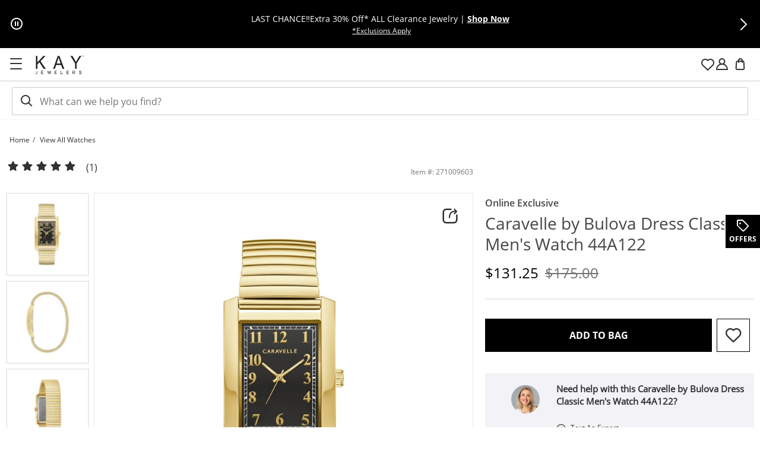

--- FILE ---
content_type: application/javascript
request_url: https://www.kay.com/L3RnTGMtteP9Zgfjqw/YaEaJrGQ4Sh0Jb/NG4dCQE/XhdIKS/Q_XH0B
body_size: 170631
content:
(function(){if(typeof Array.prototype.entries!=='function'){Object.defineProperty(Array.prototype,'entries',{value:function(){var index=0;const array=this;return {next:function(){if(index<array.length){return {value:[index,array[index++]],done:false};}else{return {done:true};}},[Symbol.iterator]:function(){return this;}};},writable:true,configurable:true});}}());(function(){rt();G35();UZ5();var zK=function(){if(UX["Date"]["now"]&&typeof UX["Date"]["now"]()==='number'){return UX["Math"]["round"](UX["Date"]["now"]()/1000);}else{return UX["Math"]["round"](+new (UX["Date"])()/1000);}};var Ir=function(xw,K4){return xw in K4;};var S0=function(){return UX["Math"]["floor"](UX["Math"]["random"]()*100000+10000);};var YK=function(){return Pr.apply(this,[FW,arguments]);};var d4=function(){return VZ.apply(this,[Bd,arguments]);};var wr=function(){var Sr;if(typeof UX["window"]["XMLHttpRequest"]!=='undefined'){Sr=new (UX["window"]["XMLHttpRequest"])();}else if(typeof UX["window"]["XDomainRequest"]!=='undefined'){Sr=new (UX["window"]["XDomainRequest"])();Sr["onload"]=function(){this["readyState"]=4;if(this["onreadystatechange"] instanceof UX["Function"])this["onreadystatechange"]();};}else{Sr=new (UX["window"]["ActiveXObject"])('Microsoft.XMLHTTP');}if(typeof Sr["withCredentials"]!=='undefined'){Sr["withCredentials"]=true;}return Sr;};var Ow=function(){return VZ.apply(this,[tf,arguments]);};var CL=function(fb){if(fb===undefined||fb==null){return 0;}var wL=fb["toLowerCase"]()["replace"](/[^0-9]+/gi,'');return wL["length"];};var v7=function(jw,r7){return jw instanceof r7;};var cA=function(Zn){var bY=Zn%4;if(bY===2)bY=3;var pA=42+bY;var Fl;if(pA===42){Fl=function fB(xl,Lc){return xl*Lc;};}else if(pA===43){Fl=function MY(Xw,D3){return Xw+D3;};}else{Fl=function Kw(sZ,jc){return sZ-jc;};}return Fl;};var rB=function bw(TL,AI){'use strict';var wb=bw;switch(TL){case Bd:{return this;}break;case EW:{var C3=AI[IO];var X3=AI[MF];var WB=AI[AW];zL.push(Vp);try{var dw=zL.length;var TK=j3(j3(IO));var Kr;return Kr=OA(QN,[Lw()[dI(JL)].apply(null,[q9,Kb,fY,pb]),Lw()[dI(pb)](D9,Tc,mw,Jw),Uc()[rK(T0)](F0,KY),C3.call(X3,WB)]),zL.pop(),Kr;}catch(Zr){zL.splice(Q7(dw,B0),Infinity,Vp);var Ab;return Ab=OA(QN,[Lw()[dI(JL)](nK,wZ,fY,pb),M4()[F7(Pp)](Mc,jK,Ep,N7,Kb,q9),Uc()[rK(T0)](F0,KY),Zr]),zL.pop(),Ab;}zL.pop();}break;case bN:{zL.push(V4);this[Lw()[dI(xc)].call(null,j3(j3(B0)),UL,Z7,EY)]=j3(UY);var YY=this[Lw()[dI(fL)].apply(null,[Tp,UY,VI,xB])][UY][M4()[F7(Lb)](Bn,II,E3,pL,kp,mb)];if(Yr(M4()[F7(Pp)](np,jK,Il,HB,Il,q9),YY[Lw()[dI(JL)].call(null,nK,Mw,jB,pb)]))throw YY[Uc()[rK(T0)](F0,Db)];var WK;return WK=this[nI()[NB(qY)](j3({}),WI,NL)],zL.pop(),WK;}break;case PN:{var Cp=AI[IO];zL.push(PB);if(p0(typeof Cp,Uc()[rK(HA)](q3,m4))){var Fr;return Fr=p0(typeof Lw()[dI(BK)],'undefined')?Lw()[dI(Aw)](j3(j3([])),kp,QK,Yl):Lw()[dI(Mw)](Kb,j3({}),l3,mp),zL.pop(),Fr;}var TB;return TB=Cp[nI()[NB(r4)].call(null,Er,cl,Tl)](new (UX[Vl()[V3(D9)].apply(null,[pb,TY,qB,Y4])])(Uc()[rK(DZ)](tp,Qc),p0(typeof nI()[NB(t3)],AB('',[][[]]))?nI()[NB(q3)](bp,KK,vK):nI()[NB(Lb)](Rw,CA,xb)),Yr(typeof Lw()[dI(kA)],AB([],[][[]]))?Lw()[dI(Mw)](wZ,B0,jb,k7):Lw()[dI(qY)](KB,Bn,Kn,xc))[nI()[NB(r4)].apply(null,[x3,cl,Tl])](new (UX[p0(typeof Vl()[V3(vK)],AB([],[][[]]))?Vl()[V3(D9)](Il,TY,qB,Y4):Vl()[V3(Mw)](AA,m0,JB,tZ)])(Uc()[rK(Ar)](Oc,X0),nI()[NB(q3)].apply(null,[j3(B0),KK,vK])),nI()[NB(tl)](Lb,rn,w7))[nI()[NB(r4)].apply(null,[bp,cl,Tl])](new (UX[Vl()[V3(D9)].apply(null,[TY,TY,qB,Y4])])(nI()[NB(SK)](j3(j3({})),lZ,B0),nI()[NB(q3)](w7,KK,vK)),Uc()[rK(kA)](YZ,Fw))[nI()[NB(r4)](EK,cl,Tl)](new (UX[Vl()[V3(D9)](F0,TY,qB,Y4)])(nI()[NB(Il)](T0,WI,z9),Yr(typeof nI()[NB(r4)],'undefined')?nI()[NB(Lb)](T0,Eb,E7):nI()[NB(q3)].call(null,E3,KK,vK)),nI()[NB(c7)].apply(null,[cL,Pl,Br]))[nI()[NB(r4)](F0,cl,Tl)](new (UX[Vl()[V3(D9)](xB,TY,qB,Y4)])(nI()[NB(Xc)].apply(null,[BK,x0,Jw]),nI()[NB(q3)](Jb,KK,vK)),Yr(typeof nI()[NB(Pp)],AB([],[][[]]))?nI()[NB(Lb)].call(null,Pw,tb,Ar):nI()[NB(ZB)](j3(j3(B0)),D4,VY))[nI()[NB(r4)].call(null,Jb,cl,Tl)](new (UX[p0(typeof Vl()[V3(Lb)],'undefined')?Vl()[V3(D9)].call(null,nw,TY,qB,Y4):Vl()[V3(Mw)](nw,Tw,xZ,zl)])(Yr(typeof Uc()[rK(Ep)],AB([],[][[]]))?Uc()[rK(TY)].apply(null,[EK,nc]):Uc()[rK(CB)].apply(null,[KB,jZ]),nI()[NB(q3)].call(null,r4,KK,vK)),Lw()[dI(GL)].call(null,JD,j3(j3(B0)),pw,N1))[nI()[NB(r4)](kp,cl,Tl)](new (UX[Vl()[V3(D9)](fS,TY,qB,Y4)])(Lw()[dI(OS)](Lk,W1,zS,U8),nI()[NB(q3)](JL,KK,vK)),Uc()[rK(Kb)](BK,nB))[p0(typeof nI()[NB(Kb)],AB([],[][[]]))?nI()[NB(r4)](ZB,cl,Tl):nI()[NB(Lb)](j3(j3(UY)),Pq,X8)](new (UX[Vl()[V3(D9)](kA,TY,qB,Y4)])(p0(typeof cg()[jx(UY)],AB(Yr(typeof Lw()[dI(Lb)],'undefined')?Lw()[dI(Mw)].call(null,p8,bp,c1,MU):Lw()[dI(Aw)](HA,j3(j3(UY)),QK,Yl),[][[]]))?cg()[jx(Pp)].apply(null,[cS,UY,mb,TY,fq,fS]):cg()[jx(vK)].call(null,E3,n8,j3(j3(UY)),vS,E7,xJ),nI()[NB(q3)](jg,KK,vK)),p0(typeof Lw()[dI(gg)],'undefined')?Lw()[dI(NL)](j3({}),Pw,Wr,Tj):Lw()[dI(Mw)].apply(null,[j3({}),Mw,tR,W6]))[Uc()[rK(n1)].call(null,xQ,wD)](UY,zq[np]),zL.pop(),TB;}break;case nm:{var Ag=AI[IO];var lQ=AI[MF];var rC=AI[AW];return Ag[lQ]=rC;}break;case kG:{var gE=AI[IO];var Yz;zL.push(rg);return Yz=OA(QN,[Vl()[V3(xB)](jg,vK,hC,F1),gE]),zL.pop(),Yz;}break;case RX:{return this;}break;case QV:{var vx=AI[IO];zL.push(ZE);var lq=UX[nI()[NB(D9)](j3({}),Fn,np)](vx);var D2=[];for(var j2 in lq)D2[Yr(typeof nI()[NB(KJ)],'undefined')?nI()[NB(Lb)](cL,R8,v6):nI()[NB(PQ)].call(null,q9,wt,EU)](j2);D2[nI()[NB(t3)](j3(B0),Hz,wx)]();var Z8;return Z8=function A6(){zL.push(Q1);for(;D2[Lw()[dI(UY)](Pw,j3(j3([])),qR,k7)];){var OQ=D2[Lw()[dI(Kb)](DZ,JR,vC,JD)]();if(Ir(OQ,lq)){var Uz;return A6[Uc()[rK(n8)](Xx,Dn)]=OQ,A6[Lw()[dI(xc)](DJ,Ep,Zc,EY)]=j3(B0),zL.pop(),Uz=A6,Uz;}}A6[Lw()[dI(xc)].call(null,JL,Kb,Zc,EY)]=j3(UY);var E1;return zL.pop(),E1=A6,E1;},zL.pop(),Z8;}break;case Dv:{var Bj=AI[IO];var nx=AI[MF];zL.push(EJ);var Xg;return Xg=AB(UX[p0(typeof Uc()[rK(xc)],AB('',[][[]]))?Uc()[rK(Pp)](EY,vY):Uc()[rK(TY)](BC,hQ)][nI()[NB(p8)].apply(null,[q9,x7,Dx])](Jj(UX[Uc()[rK(Pp)](EY,vY)][Uc()[rK(Wj)].apply(null,[Rw,Oj])](),AB(Q7(nx,Bj),B0))),Bj),zL.pop(),Xg;}break;case rs:{var dk=AI[IO];var OU=AI[MF];var pk=AI[AW];zL.push(Tq);dk[OU]=pk[Uc()[rK(n8)].call(null,Xx,Wp)];zL.pop();}break;case Id:{var b1=AI[IO];zL.push(EE);var TU=new (UX[nI()[NB(mk)].call(null,Nj,w2,Ar)])();var xj=TU[Uc()[rK(kp)](r6,rk)](b1);var ck=Lw()[dI(Aw)](Tg,r4,sQ,Yl);xj[Yr(typeof Cq()[Hj(xB)],'undefined')?Cq()[Hj(B0)](x3,PJ,xg,Ar):Cq()[Hj(TY)].call(null,TY,kS,Ig,vK)](function(Tz){zL.push(hz);ck+=UX[nI()[NB(vK)].apply(null,[Wj,fC,Mk])][Uc()[rK(Jb)].apply(null,[Kb,qp])](Tz);zL.pop();});var MR;return MR=UX[nI()[NB(fS)](Nj,gn,wU)](ck),zL.pop(),MR;}break;case S:{var YE=AI[IO];var VD=AI[MF];var xU;var wQ;var Kz;var dD;zL.push(JQ);var Bg=p0(typeof Uc()[rK(Lb)],AB('',[][[]]))?Uc()[rK(fS)](W1,qR):Uc()[rK(TY)].apply(null,[H8,U2]);var Ok=YE[Uc()[rK(np)](q1,sx)](Bg);for(dD=UY;PR(dD,Ok[Lw()[dI(UY)](j3(j3({})),n8,bJ,k7)]);dD++){xU=gD(kj(r2(VD,Cj),zq[Mw]),Ok[Lw()[dI(UY)].apply(null,[t3,l1,bJ,k7])]);VD*=lG[Lw()[dI(YU)].call(null,OS,Jb,Hb,V2)]();VD&=zq[TY];VD+=zq[vK];VD&=zq[PQ];wQ=gD(kj(r2(VD,Cj),zq[Mw]),Ok[Lw()[dI(UY)](q9,F0,bJ,k7)]);VD*=zq[Cj];VD&=zq[TY];VD+=lG[Lw()[dI(Tl)](Lk,n8,GJ,Ez)]();VD&=zq[PQ];Kz=Ok[xU];Ok[xU]=Ok[wQ];Ok[wQ]=Kz;}var Kk;return Kk=Ok[p0(typeof Lw()[dI(Lb)],AB([],[][[]]))?Lw()[dI(x3)].call(null,UL,tS,Dc,wZ):Lw()[dI(Mw)](PQ,JR,dR,TJ)](Bg),zL.pop(),Kk;}break;case XF:{zL.push(Z6);var nU;return nU=nI()[NB(Wj)](vU,rx,E7),zL.pop(),nU;}break;case Yf:{var GS;zL.push(WQ);return GS=new (UX[Uc()[rK(qY)](YU,w0)])()[nI()[NB(Rw)](j3(UY),fY,ZC)](),zL.pop(),GS;}break;case dF:{var I6=AI[IO];zL.push(bz);var ng=UX[nI()[NB(D9)](Xc,Yp,np)](I6);var AC=[];for(var LJ in ng)AC[nI()[NB(PQ)](B0,m4,EU)](LJ);AC[nI()[NB(t3)](EU,JE,wx)]();var ZQ;return ZQ=function nj(){zL.push(S2);for(;AC[Lw()[dI(UY)](j3(j3({})),DJ,xP,k7)];){var Zx=AC[Lw()[dI(Kb)](Cj,j3(UY),Q0,JD)]();if(Ir(Zx,ng)){var sD;return nj[Uc()[rK(n8)].apply(null,[Xx,SY])]=Zx,nj[Lw()[dI(xc)].call(null,PQ,UY,Rr,EY)]=j3(B0),zL.pop(),sD=nj,sD;}}nj[Lw()[dI(xc)](kp,w7,Rr,EY)]=j3(UY);var Rj;return zL.pop(),Rj=nj,Rj;},zL.pop(),ZQ;}break;case jf:{zL.push(kE);this[Lw()[dI(xc)](j3(j3(B0)),Il,FB,EY)]=j3(UY);var VJ=this[Lw()[dI(fL)](BK,l1,Pg,xB)][UY][M4()[F7(Lb)](Bn,II,Pw,q8,j3(j3([])),mb)];if(Yr(M4()[F7(Pp)].call(null,Pp,jK,W8,Cx,nw,q9),VJ[Lw()[dI(JL)].call(null,Nj,c7,vj,pb)]))throw VJ[Uc()[rK(T0)].apply(null,[F0,OC])];var KR;return KR=this[nI()[NB(qY)](Dz,P2,NL)],zL.pop(),KR;}break;case gN:{zL.push(Fj);var rS=[nI()[NB(QD)](HA,jn,sQ),Vl()[V3(Lb)](SK,Ep,GE,Fx),Lw()[dI(Qg)].call(null,DZ,JL,bk,WE),Lw()[dI(Bn)](Qg,T0,Qb,XC),p0(typeof cg()[jx(Cj)],'undefined')?cg()[jx(xB)](tl,Er,ZB,Ep,Xz,W8):cg()[jx(vK)].call(null,j3(j3(UY)),OS,j3(B0),hD,k7,Pk),nI()[NB(Gk)].call(null,GL,mS,TY),nI()[NB(W8)](j3(j3(UY)),zI,tp),Lw()[dI(Rw)](KB,Vj,Uw,mk),Yr(typeof Uc()[rK(Kb)],'undefined')?Uc()[rK(TY)].apply(null,[Sn,Jq]):Uc()[rK(KB)].apply(null,[KJ,hE]),Lw()[dI(QD)](Aw,Cj,Tr,Q2),Lw()[dI(Gk)](j3(j3([])),fL,DD,Q1),p0(typeof nI()[NB(q3)],'undefined')?nI()[NB(Tc)].call(null,j3(j3(UY)),FY,xS):nI()[NB(Lb)].apply(null,[mb,mU,mq]),Lw()[dI(W8)](DZ,bp,PK,x8),p0(typeof Lw()[dI(fS)],'undefined')?Lw()[dI(Tc)].apply(null,[bp,SK,V6,Ep]):Lw()[dI(Mw)](Qg,F0,SD,LU),Lw()[dI(Vj)](r4,W8,tq,vK),Uc()[rK(r4)].apply(null,[R6,Q0]),Lw()[dI(tS)](YU,PQ,NA,CB),Lw()[dI(jj)](lS,Nz,Ew,tg),p0(typeof Lw()[dI(PQ)],AB([],[][[]]))?Lw()[dI(Ng)](j3(j3([])),vK,mI,XS):Lw()[dI(Mw)](nK,EU,HB,Gk),cg()[jx(D9)].apply(null,[Vj,ZB,jg,Mc,qS,pD]),nI()[NB(Vj)](mb,zA,F0),Uc()[rK(q3)](kS,ZK),Lw()[dI(cQ)](wZ,n8,Gz,rq),Yr(typeof Uc()[rK(JR)],AB('',[][[]]))?Uc()[rK(TY)](Tk,Zq):Uc()[rK(tl)].call(null,g6,lx),Uc()[rK(SK)](wz,GI),Uc()[rK(Il)](sz,cq),nI()[NB(tS)].apply(null,[x3,C2,Cj])];if(kg(typeof UX[Lw()[dI(Xc)].call(null,j3(j3(UY)),Tl,Lz,RD)][Lw()[dI(k2)](j3(j3(B0)),CB,Nc,lj)],Lw()[dI(n8)](Gk,j3(j3(B0)),Y3,MS))){var Sz;return zL.pop(),Sz=null,Sz;}var lE=rS[Lw()[dI(UY)].call(null,d6,fL,T3,k7)];var Iq=Lw()[dI(Aw)](DZ,j3(j3([])),bq,Yl);for(var A8=UY;PR(A8,lE);A8++){var IU=rS[A8];if(p0(UX[Lw()[dI(Xc)].apply(null,[Aw,T0,Lz,RD])][Lw()[dI(k2)](Jb,Lb,Nc,lj)][IU],undefined)){Iq=Lw()[dI(Aw)](j3({}),j3({}),bq,Yl)[Lw()[dI(cS)](Aw,c7,cU,AD)](Iq,Lw()[dI(j8)](W1,j3(j3([])),gJ,kz))[Lw()[dI(cS)](fS,HA,cU,AD)](A8);}}var fD;return zL.pop(),fD=Iq,fD;}break;case Pt:{var qD=AI[IO];var Mz;zL.push(Ix);return Mz=qD&&kg(Cq()[Hj(PQ)](E3,RQ,C1,Cj),typeof UX[Uc()[rK(Ep)].apply(null,[Aw,NI])])&&Yr(qD[Uc()[rK(Cj)].call(null,P1,Fb)],UX[Uc()[rK(Ep)].call(null,Aw,NI)])&&p0(qD,UX[Yr(typeof Uc()[rK(ID)],'undefined')?Uc()[rK(TY)].apply(null,[Mj,GE]):Uc()[rK(Ep)].call(null,Aw,NI)][p0(typeof Uc()[rK(PQ)],AB('',[][[]]))?Uc()[rK(vK)](np,rL):Uc()[rK(TY)].apply(null,[Px,JE])])?Uc()[rK(I2)].call(null,HD,Rp):typeof qD,zL.pop(),Mz;}break;case xm:{return this;}break;case fG:{var zD=AI[IO];return typeof zD;}break;}};var N8=function(IR,TD){return IR>=TD;};var MF,bW,JX,IO,AW,If,BP,kG,FW,bN,Ud;var dj=function(Hk,IQ){return Hk<=IQ;};var S8=function(gq,DE){return gq>>>DE|gq<<32-DE;};var AU=function(UU,US){var B2=UX["Math"]["round"](UX["Math"]["random"]()*(US-UU)+UU);return B2;};var Yr=function(jq,TE){return jq===TE;};var bD=function l8(mz,h8){var Z2=l8;var Y2=LQ(new Number(Ls),rD);var S6=Y2;Y2.set(mz);while(S6+mz!=Y9){switch(S6+mz){case AF:{var Ax=h8[IO];zL.push(Nz);var B6=OA(QN,[nI()[NB(DZ)].call(null,Xc,gS,wE),Ax[zq[Jb]]]);Ir(zq[fS],Ax)&&(B6[Uc()[rK(gg)](QJ,bU)]=Ax[B0]),Ir(Nz,Ax)&&(B6[Yr(typeof Lw()[dI(Z1)],'undefined')?Lw()[dI(Mw)](JR,j3(j3({})),p8,XD):Lw()[dI(Lk)](gg,n1,Kq,G8)]=Ax[Nz],B6[Uc()[rK(JR)].call(null,dz,Eq)]=Ax[Mw]),this[Lw()[dI(fL)](tl,mR,H1,xB)][nI()[NB(PQ)].apply(null,[Tg,B1,EU])](B6);zL.pop();mz-=HW;}break;case Lv:{return zL.pop(),Dj=zQ[z2],Dj;}break;case WG:{var R1=h8[IO];mz-=ss;zL.push(x1);var Un=R1[M4()[F7(Lb)].call(null,j3(j3({})),II,Ep,ML,qY,mb)]||{};Un[Lw()[dI(JL)](w7,mb,nJ,pb)]=p0(typeof Lw()[dI(np)],'undefined')?Lw()[dI(pb)](Dz,cS,qI,Jw):Lw()[dI(Mw)](SK,Nj,Xx,tJ),delete Un[Uc()[rK(47)](44,1009)],R1[M4()[F7(Lb)].apply(null,[Nz,II,Xc,ML,l1,mb])]=Un;zL.pop();}break;case K9:{mz+=pX;var Uk;return zL.pop(),Uk=Nx,Uk;}break;case Pt:{var zQ=h8[IO];var z2=h8[MF];var lk=h8[AW];mz+=F9;zL.push(Db);UX[nI()[NB(D9)](cL,L7,np)][Yr(typeof hJ()[w6(TY)],'undefined')?hJ()[w6(mb)](f6,Lk,UY,Fj,AA,K2):hJ()[w6(UY)](E3,j3(j3(B0)),Lk,RQ,Pw,Lb)](zQ,z2,OA(QN,[Uc()[rK(n8)].call(null,Xx,MZ),lk,p0(typeof nI()[NB(Eg)],AB([],[][[]]))?nI()[NB(Ep)](d6,HB,KJ):nI()[NB(Lb)].apply(null,[Tg,r4,pz]),j3(zq[Jb]),Yr(typeof nI()[NB(vU)],'undefined')?nI()[NB(Lb)].call(null,gg,zl,J6):nI()[NB(Jb)].apply(null,[Ar,M0,jg]),j3(zq[Jb]),p0(typeof nI()[NB(gg)],'undefined')?nI()[NB(nK)](Rw,c4,AA):nI()[NB(Lb)](mb,Zz,gn),j3(UY)]));var Dj;}break;case Ev:{UX[nI()[NB(D9)](j3(j3({})),A3,np)][hJ()[w6(UY)].call(null,E3,N1,Lb,WC,bp,Lb)](sq,BU,OA(QN,[Uc()[rK(n8)](Xx,Xl),zE,nI()[NB(Ep)].apply(null,[Ar,bx,KJ]),j3(zq[Jb]),nI()[NB(Jb)](j3(B0),tY,jg),j3(UY),nI()[NB(nK)].apply(null,[JL,C7,AA]),j3(UY)]));mz+=Ym;var D8;return zL.pop(),D8=sq[BU],D8;}break;case NN:{var c8=h8[IO];mz-=RN;zL.push(VC);var qj=OA(QN,[nI()[NB(DZ)](j3(j3([])),dx,wE),c8[UY]]);Ir(B0,c8)&&(qj[Uc()[rK(gg)](QJ,Eq)]=c8[zq[fS]]),Ir(Nz,c8)&&(qj[p0(typeof Lw()[dI(O1)],AB('',[][[]]))?Lw()[dI(Lk)].call(null,DZ,EU,On,G8):Lw()[dI(Mw)](W1,Xc,Cx,NU)]=c8[zq[YU]],qj[Uc()[rK(JR)].call(null,dz,In)]=c8[zq[w7]]),this[Lw()[dI(fL)].apply(null,[j3([]),Lb,Aj,xB])][nI()[NB(PQ)](j3(j3({})),Wb,EU)](qj);zL.pop();}break;case ZW:{var nD=h8[IO];zL.push(TS);var Fg=nD[M4()[F7(Lb)](Er,II,BK,qS,Lk,mb)]||{};Fg[Yr(typeof Lw()[dI(fS)],AB('',[][[]]))?Lw()[dI(Mw)](nw,Il,C1,NQ):Lw()[dI(JL)](Vj,j3(B0),cD,pb)]=p0(typeof Lw()[dI(g2)],'undefined')?Lw()[dI(pb)](j3(j3(B0)),j3(UY),Bx,Jw):Lw()[dI(Mw)].call(null,j3(j3(B0)),KB,Tw,Mq),delete Fg[Yr(typeof Uc()[rK(24)],'undefined')?Uc()[rK(6)].call(null,358,802):Uc()[rK(47)].apply(null,[44,506])],nD[M4()[F7(Lb)].call(null,Gk,II,Dz,qS,j3([]),mb)]=Fg;mz-=Dt;zL.pop();}break;case YP:{if(p0(BQ,undefined)&&p0(BQ,null)&&Kj(BQ[Lw()[dI(UY)].call(null,tl,mb,jr,k7)],UY)){try{var zU=zL.length;var OR=j3({});var Ak=UX[p0(typeof Lw()[dI(Lk)],AB([],[][[]]))?Lw()[dI(x6)](W1,lS,Ml,W8):Lw()[dI(Mw)](r4,fS,vj,Oq)](BQ)[Uc()[rK(np)].apply(null,[q1,O3])](Uc()[rK(Vj)].call(null,ZC,bJ));if(Kj(Ak[Lw()[dI(UY)](Qg,j3(j3(B0)),jr,k7)],q9)){Sj=UX[nI()[NB(Cj)](j3(j3(B0)),Jp,PQ)](Ak[q9],mb);}}catch(Ex){zL.splice(Q7(zU,B0),Infinity,XU);}}mz+=dd;}break;case kW:{var Gq;mz-=gX;return zL.pop(),Gq=Sj,Gq;}break;case zF:{var sq=h8[IO];var BU=h8[MF];var zE=h8[AW];mz-=MO;zL.push(Yg);}break;case TV:{var Hg=h8[IO];zL.push(Rq);mz-=Zt;var hU=OA(QN,[Yr(typeof nI()[NB(YU)],AB('',[][[]]))?nI()[NB(Lb)](j3(B0),M2,DS):nI()[NB(DZ)].call(null,j3(UY),cz,wE),Hg[UY]]);Ir(B0,Hg)&&(hU[Uc()[rK(gg)](QJ,xg)]=Hg[B0]),Ir(Nz,Hg)&&(hU[Lw()[dI(Lk)](j3(j3(UY)),n8,fQ,G8)]=Hg[Nz],hU[p0(typeof Uc()[rK(t3)],AB('',[][[]]))?Uc()[rK(JR)](dz,EI):Uc()[rK(TY)](KJ,NR)]=Hg[Mw]),this[Lw()[dI(fL)](Tc,DZ,cR,xB)][nI()[NB(PQ)].apply(null,[Qg,b0,EU])](hU);zL.pop();}break;case U:{mz-=Zs;var jR=h8[IO];zL.push(NE);var g8=jR[M4()[F7(Lb)](Rw,II,vK,fA,fL,mb)]||{};g8[Lw()[dI(JL)].call(null,PQ,j3(j3({})),PE,pb)]=Lw()[dI(pb)].call(null,lS,mb,z0,Jw),delete g8[Uc()[rK(47)].apply(null,[44,1015])],jR[Yr(typeof M4()[F7(mb)],AB([],[][[]]))?M4()[F7(Nz)](kA,VS,DZ,Fq,fL,nQ):M4()[F7(Lb)](PQ,II,q3,fA,UY,mb)]=g8;zL.pop();}break;case cH:{var mj=h8[IO];var QE=h8[MF];var JU=h8[AW];zL.push(Ik);mz-=Kv;UX[Yr(typeof nI()[NB(Pj)],AB([],[][[]]))?nI()[NB(Lb)](vK,OJ,mk):nI()[NB(D9)](n8,PY,np)][hJ()[w6(UY)](E3,B0,mk,fQ,HA,Lb)](mj,QE,OA(QN,[Uc()[rK(n8)](Xx,Vb),JU,p0(typeof nI()[NB(DZ)],'undefined')?nI()[NB(Ep)](Tc,sU,KJ):nI()[NB(Lb)](j3(j3([])),Vg,k2),j3(UY),Yr(typeof nI()[NB(SK)],AB('',[][[]]))?nI()[NB(Lb)].apply(null,[p8,q9,hq]):nI()[NB(Jb)](Gk,wc,jg),j3(UY),nI()[NB(nK)].call(null,Kb,m7,AA),j3(UY)]));var xz;return zL.pop(),xz=mj[QE],xz;}break;case JH:{var WS=h8[IO];zL.push(Lz);var D1=OA(QN,[p0(typeof nI()[NB(rE)],AB('',[][[]]))?nI()[NB(DZ)](DJ,Fn,wE):nI()[NB(Lb)].apply(null,[j3(B0),zJ,FJ]),WS[UY]]);Ir(B0,WS)&&(D1[Uc()[rK(gg)](QJ,XI)]=WS[B0]),Ir(Nz,WS)&&(D1[Lw()[dI(Lk)](j3(j3({})),DZ,TA,G8)]=WS[zq[YU]],D1[Uc()[rK(JR)](dz,OY)]=WS[Mw]),this[Lw()[dI(fL)](c7,QD,j0,xB)][p0(typeof nI()[NB(sz)],'undefined')?nI()[NB(PQ)](j3(j3(B0)),ww,EU):nI()[NB(Lb)](nK,rg,FR)](D1);zL.pop();mz-=fV;}break;case wG:{var mx=KE(typeof UX[Lw()[dI(Ep)].apply(null,[j3(j3(UY)),Vj,Up,UD])][Uc()[rK(Tc)](qz,H8)],Lw()[dI(n8)](JL,Lb,Rz,MS))?Uc()[rK(Nz)].apply(null,[wU,ML]):Uc()[rK(B0)](kp,RS);var G1=p0(typeof UX[Lw()[dI(Ep)](CB,j3({}),Up,UD)][Cq()[Hj(d6)](I2,Sx,Vx,Aw)],Lw()[dI(n8)].apply(null,[j3([]),Kb,Rz,MS]))||p0(typeof UX[p0(typeof Uc()[rK(Dx)],AB('',[][[]]))?Uc()[rK(mb)](AA,fU):Uc()[rK(TY)].apply(null,[fQ,BE])][p0(typeof Cq()[Hj(B0)],AB([],[][[]]))?Cq()[Hj(d6)](Wj,Sx,Vx,Aw):Cq()[Hj(B0)].call(null,fS,fE,mp,Cn)],Lw()[dI(n8)](q9,w7,Rz,MS))?Yr(typeof Uc()[rK(sQ)],'undefined')?Uc()[rK(TY)](R6,pU):Uc()[rK(Nz)].call(null,wU,ML):p0(typeof Uc()[rK(Er)],'undefined')?Uc()[rK(B0)](kp,RS):Uc()[rK(TY)](sj,PU);mz-=kt;var m8=KE(UX[p0(typeof Lw()[dI(Bn)],AB('',[][[]]))?Lw()[dI(Ep)](UL,np,Up,UD):Lw()[dI(Mw)].call(null,j3([]),j3(j3(B0)),R2,Xc)][Uc()[rK(mb)].call(null,AA,fU)][Uc()[rK(jK)](Y4,qU)][p0(typeof Cq()[Hj(Nj)],'undefined')?Cq()[Hj(HA)](Pp,X6,hk,xB):Cq()[Hj(B0)](x3,kU,O1,Nq)](Uc()[rK(E6)](n1,MQ)),null)?p0(typeof Uc()[rK(G8)],AB([],[][[]]))?Uc()[rK(Nz)](wU,ML):Uc()[rK(TY)](Qx,T0):Uc()[rK(B0)](kp,RS);var Kg=KE(UX[Lw()[dI(Ep)](Lb,CB,Up,UD)][Uc()[rK(mb)](AA,fU)][Uc()[rK(jK)].apply(null,[Y4,qU])][Cq()[Hj(HA)](mk,X6,hk,xB)](cg()[jx(Tp)](gg,pb,j3({}),Cj,qq,qQ)),null)?Uc()[rK(Nz)](wU,ML):Uc()[rK(B0)](kp,RS);var I8=[L8,l2,MJ,mx,G1,m8,Kg];var Nx=I8[p0(typeof Lw()[dI(UE)],AB([],[][[]]))?Lw()[dI(x3)](GL,Tc,qI,wZ):Lw()[dI(Mw)].apply(null,[HA,cS,IE,zx])](Yr(typeof Lw()[dI(PJ)],AB([],[][[]]))?Lw()[dI(Mw)].call(null,x3,Vj,fj,L2):Lw()[dI(j8)].call(null,vU,x3,mC,kz));}break;case FP:{var m6=h8[IO];zL.push(O8);var Bk=m6[M4()[F7(Lb)](nw,II,W8,Pz,vU,mb)]||{};mz-=bO;Bk[Lw()[dI(JL)](fL,j3(j3(B0)),UQ,pb)]=Lw()[dI(pb)](Pw,j3(j3(B0)),U1,Jw),delete Bk[p0(typeof Uc()[rK(190)],AB('',[][[]]))?Uc()[rK(47)](44,602):Uc()[rK(6)](381,582)],m6[Yr(typeof M4()[F7(Cj)],AB([],[][[]]))?M4()[F7(Nz)](cS,xk,D9,np,xB,YS):M4()[F7(Lb)](nK,II,mk,Pz,JR,mb)]=Bk;zL.pop();}break;case hd:{zL.push(wq);var L8=UX[Lw()[dI(Ep)].apply(null,[Kb,j3(UY),Up,UD])][p0(typeof Uc()[rK(JL)],AB([],[][[]]))?Uc()[rK(VS)](kJ,xR):Uc()[rK(TY)].call(null,Ej,Tp)]||UX[p0(typeof Uc()[rK(U8)],AB([],[][[]]))?Uc()[rK(mb)](AA,fU):Uc()[rK(TY)](x2,tD)][Uc()[rK(VS)](kJ,xR)]?Uc()[rK(Nz)].apply(null,[wU,ML]):Uc()[rK(B0)](kp,RS);mz+=Z5;var l2=KE(UX[Yr(typeof Lw()[dI(EE)],AB([],[][[]]))?Lw()[dI(Mw)].call(null,Tp,vU,DD,pE):Lw()[dI(Ep)](j3(j3(UY)),Ep,Up,UD)][Uc()[rK(mb)].apply(null,[AA,fU])][Uc()[rK(jK)](Y4,qU)][Cq()[Hj(HA)](Gk,X6,hk,xB)](Yr(typeof Uc()[rK(Gk)],'undefined')?Uc()[rK(TY)](Ij,xZ):Uc()[rK(Tc)](qz,H8)),null)?p0(typeof Uc()[rK(YZ)],'undefined')?Uc()[rK(Nz)].call(null,wU,ML):Uc()[rK(TY)](bE,S1):p0(typeof Uc()[rK(UE)],'undefined')?Uc()[rK(B0)].call(null,kp,RS):Uc()[rK(TY)](mp,d8);var MJ=KE(typeof UX[Lw()[dI(Xc)](j3(j3(B0)),nw,bq,RD)][Yr(typeof Uc()[rK(HQ)],'undefined')?Uc()[rK(TY)](K6,jb):Uc()[rK(Tc)].apply(null,[qz,H8])],Lw()[dI(n8)](Ng,Mw,Rz,MS))&&UX[Lw()[dI(Xc)](CB,j3(B0),bq,RD)][Yr(typeof Uc()[rK(ZB)],'undefined')?Uc()[rK(TY)](JL,KC):Uc()[rK(Tc)](qz,H8)]?p0(typeof Uc()[rK(EE)],AB('',[][[]]))?Uc()[rK(Nz)].call(null,wU,ML):Uc()[rK(TY)].apply(null,[RJ,KD]):Uc()[rK(B0)].apply(null,[kp,RS]);}break;case vP:{mz-=RO;var Og;zL.push(W1);return Og=[UX[Yr(typeof Lw()[dI(z6)],AB('',[][[]]))?Lw()[dI(Mw)](bp,B0,sC,vq):Lw()[dI(Xc)](JR,QD,hQ,RD)][Lw()[dI(Hx)](Dz,Mc,Hz,cC)]?UX[Lw()[dI(Xc)](q9,tS,hQ,RD)][Lw()[dI(Hx)].call(null,mk,n1,Hz,cC)]:Uc()[rK(Ez)](Wx,HC),UX[Yr(typeof Lw()[dI(S1)],AB('',[][[]]))?Lw()[dI(Mw)](Qg,lS,mQ,J8):Lw()[dI(Xc)](Nj,bp,hQ,RD)][Lw()[dI(rE)](Wj,fL,gU,q2)]?UX[Lw()[dI(Xc)](Z1,n8,hQ,RD)][Yr(typeof Lw()[dI(AS)],AB([],[][[]]))?Lw()[dI(Mw)](N1,JD,ZB,dz):Lw()[dI(rE)](tS,Mc,gU,q2)]:Uc()[rK(Ez)].apply(null,[Wx,HC]),UX[Lw()[dI(Xc)].call(null,PQ,NL,hQ,RD)][nI()[NB(sj)](Wj,HE,KB)]?UX[Lw()[dI(Xc)](JL,d6,hQ,RD)][nI()[NB(sj)](HA,HE,KB)]:Uc()[rK(Ez)](Wx,HC),KE(typeof UX[Lw()[dI(Xc)](j3(j3(UY)),n1,hQ,RD)][Lw()[dI(k2)](KB,Xc,K6,lj)],Lw()[dI(n8)](q9,vK,V4,MS))?UX[Yr(typeof Lw()[dI(UE)],'undefined')?Lw()[dI(Mw)].apply(null,[YU,kp,CR,pR]):Lw()[dI(Xc)](UY,jg,hQ,RD)][Lw()[dI(k2)](ZB,xc,K6,lj)][Lw()[dI(UY)](j3(j3(UY)),j3([]),R8,k7)]:Vz(B0)],zL.pop(),Og;}break;case RW:{var BQ=h8[IO];zL.push(XU);mz+=Qv;var Sj;}break;case WX:{return String(...h8);}break;case wt:{return parseInt(...h8);}break;}}};var Az=function(){return UX["window"]["navigator"]["userAgent"]["replace"](/\\|"/g,'');};var wk=function(){lD=["\x61\x70\x70\x6c\x79","\x66\x72\x6f\x6d\x43\x68\x61\x72\x43\x6f\x64\x65","\x53\x74\x72\x69\x6e\x67","\x63\x68\x61\x72\x43\x6f\x64\x65\x41\x74"];};function G35(){JX=+ ! +[]+! +[]+! +[]+! +[]+! +[]+! +[],bN=+ ! +[]+! +[]+! +[],FW=[+ ! +[]]+[+[]]-+ ! +[]-+ ! +[],BP=+ ! +[]+! +[]+! +[]+! +[]+! +[]+! +[]+! +[],AW=! +[]+! +[],bW=+ ! +[]+! +[]+! +[]+! +[]+! +[],Ud=[+ ! +[]]+[+[]]-[],IO=+[],MF=+ ! +[],If=[+ ! +[]]+[+[]]-+ ! +[],kG=! +[]+! +[]+! +[]+! +[];}var kj=function(lR,cx){return lR&cx;};var sg=function(jS){if(jS==null)return -1;try{var Zj=0;for(var tj=0;tj<jS["length"];tj++){var cj=jS["charCodeAt"](tj);if(cj<128){Zj=Zj+cj;}}return Zj;}catch(I1){return -2;}};var VZ=function hg(lz,UR){var RR=hg;while(lz!=Hf){switch(lz){case xW:{J2=Q7(qx,zL[Q7(zL.length,B0)]);lz=QP;}break;case SO:{lz=Hf;for(var LC=UY;PR(LC,Qq.length);++LC){nI()[Qq[LC]]=j3(Q7(LC,Lb))?function(){return OA.apply(this,[rN,arguments]);}:function(){var Bq=Qq[LC];return function(U6,HR,P8){var Xk=HS(Jb,HR,P8);nI()[Bq]=function(){return Xk;};return Xk;};}();}}break;case cW:{lz=Hf;for(var sJ=UY;PR(sJ,LE[Qk[UY]]);++sJ){Cq()[LE[sJ]]=j3(Q7(sJ,B0))?function(){Vk=[];hg.call(this,fv,[LE]);return '';}:function(){var OD=LE[sJ];var zn=Cq()[OD];return function(Gj,hx,ND,vE){if(Yr(arguments.length,UY)){return zn;}var F2=hg.call(null,tf,[BK,hx,ND,vE]);Cq()[OD]=function(){return F2;};return F2;};}();}}break;case HH:{return pQ;}break;case Vd:{lz+=SO;return pq;}break;case hv:{lz+=b9;return hg(LH,[Kx]);}break;case xH:{while(PR(tk,Wg[zg[UY]])){Vl()[Wg[tk]]=j3(Q7(tk,Mw))?function(){Dg=[];hg.call(this,kG,[Wg]);return '';}:function(){var m1=Wg[tk];var Qz=Vl()[m1];return function(s8,GC,v8,VQ){if(Yr(arguments.length,UY)){return Qz;}var dJ=Pr.call(null,sH,[GL,GC,v8,VQ]);Vl()[m1]=function(){return dJ;};return dJ;};}();++tk;}lz=Hf;}break;case Gf:{lz+=fO;var Uq=UY;if(PR(Uq,FU.length)){do{var Wk=YQ(FU,Uq);var vk=YQ(HS.pV,FQ++);dS+=zz(EH,[kj(Rx(kj(Wk,vk)),QS(Wk,vk))]);Uq++;}while(PR(Uq,FU.length));}}break;case ft:{while(N8(kx,UY)){var fz=gD(Q7(AB(kx,FD),zL[Q7(zL.length,B0)]),XQ.length);var tE=YQ(qJ,kx);var WD=YQ(XQ,fz);Ek+=zz(EH,[QS(kj(Rx(tE),WD),kj(Rx(WD),tE))]);kx--;}lz=JW;}break;case dv:{lz+=Wd;for(var K8=UY;PR(K8,j6[Dk[UY]]);++K8){M4()[j6[K8]]=j3(Q7(K8,Nz))?function(){G2=[];hg.call(this,Es,[j6]);return '';}:function(){var SS=j6[K8];var Rn=M4()[SS];return function(rQ,qE,V8,Wq,C6,AQ){if(Yr(arguments.length,UY)){return Rn;}var AE=hg(Is,[Vj,qE,Xc,Wq,j3([]),AQ]);M4()[SS]=function(){return AE;};return AE;};}();}}break;case FV:{lz=gN;for(var Hq=UY;PR(Hq,Xj[Lw()[dI(UY)](j3(j3(UY)),j3(j3({})),ED,k7)]);Hq=AB(Hq,B0)){(function(){zL.push(z8);var r1=Xj[Hq];var vJ=PR(Hq,Ox);var H6=vJ?p0(typeof Lw()[dI(Nz)],AB('',[][[]]))?Lw()[dI(Nz)](tS,HA,H2,DJ):Lw()[dI(Mw)](Nz,j3(j3(B0)),K1,mD):Lw()[dI(B0)].call(null,q9,UL,z9,YD);var fx=vJ?UX[Lw()[dI(q9)].call(null,Er,PQ,Lj,wq)]:UX[Lw()[dI(PQ)](j3([]),j3(j3({})),WR,sQ)];var Jg=AB(H6,r1);lG[Jg]=function(){var nz=fx(E8(r1));lG[Jg]=function(){return nz;};return nz;};zL.pop();}());}}break;case RX:{lz+=Yt;return [[Vz(Nz),vK,Vz(D9),Aw],[],[],[Vz(Cj),Ep,Vz(Nz)],[Vz(PQ),Pp,TY],[HA,Vz(ZB),kA]];}break;case G:{while(Kj(Yj,UY)){if(p0(b6[Qk[Nz]],UX[Qk[B0]])&&N8(b6,Qj[Qk[UY]])){if(kg(Qj,Vk)){pQ+=zz(EH,[dC]);}return pQ;}pQ+=zz(EH,[dC]);dC+=Qj[b6];--Yj;;++b6;}lz=HH;}break;case pO:{var pQ=AB([],[]);lz+=rG;dC=Q7(KS,zL[Q7(zL.length,B0)]);}break;case lt:{var wR=Q7(QR.length,B0);lz=hv;while(N8(wR,UY)){var fk=gD(Q7(AB(wR,f1),zL[Q7(zL.length,B0)]),CJ.length);var HJ=YQ(QR,wR);var fJ=YQ(CJ,fk);Kx+=zz(EH,[kj(Rx(kj(HJ,fJ)),QS(HJ,fJ))]);wR--;}}break;case tf:{lz+=hH;var Qj=UR[IO];var KS=UR[MF];var b6=UR[AW];var Yj=UR[bN];if(Yr(typeof Qj,Qk[Mw])){Qj=Vk;}}break;case TV:{if(Yr(typeof Tx,Dk[Mw])){Tx=G2;}lz-=rs;var t6=AB([],[]);lJ=Q7(Lg,zL[Q7(zL.length,B0)]);}break;case JW:{lz+=St;return zz(RX,[Ek]);}break;case BP:{lz=Hf;return [Vz(D9),Nz,Nz,TY,Vz(B0),Vz(q9),TY,Vz(HA),q9,Vz(Mw),Lb,xB,Vz(B0),Vz(Cj),Mw,Pp,Vz(q9),Vz(N1),UL,Vz(Nz),Vz(xB),Cj,q9,Vz(Dz),Tg,xB,PQ,Vz(BK),Lb,B0,Vz(Dz),PQ,BK,r4,Vz(qY),UY,Pp,Nz,Vz(Aw),B0,vK,Vz(D9),Cj,Vz(q9),Vz(Nz),n8,HA,Vz(Tg),q9,mb,Vz(Mw),Vz(Nz),Vz(Cj),Vz(Jb),Tg,Cj,B0,B0,Mw,q9,Vz(Pp),Vz(nK),Mc,Vz(Mw),B0,Vz(Aw),D9,Nz,q9,Kb,B0,Vz(D9),Vz(JL),Vz(Aw),HA,B0,Vz(UL),AA,Vz(mb),B0,Tg,Vz(JL),fS,HA,PQ,vK,Vz(vK),Cj,Vz(Cj),Pp,TY,Vz(mR),T0,Vz(Pp),UY,Vz(w7),Nj,Vz(B0),Vz(B0),Nz,TY,Vz(Nz),Vz(Lb),Cj,Nz,vK,Vz(n8),Nz,Vz(B0),TY,Vz(xB),Vz(Mw),PQ,Vz(Nz),B0,xB,Vz(HA),Vz(Mw),Pp,Vz(Nz),Aw,Vz(I2),d6,Ep,Vz(I2),Tl,xB,Vz(Cj),Aw,Vz(Ep),Mw,Ep,TY,Vz(DJ),N1,fS,Vz(EU),Nj,TY,Vz(HA),q9,Vz(np),W1,Vz(TY),q9,TY,Vz(B0),Aw,UY,B0,Vz(Nz),Vz(Aw),BK,Vz(D9)];}break;case Bd:{var Qq=UR[IO];lz+=mW;SR(Qq[UY]);}break;case kP:{if(PR(kD,KQ[xq[UY]])){do{hJ()[KQ[kD]]=j3(Q7(kD,mb))?function(){L6=[];hg.call(this,rN,[KQ]);return '';}:function(){var xx=KQ[kD];var px=hJ()[xx];return function(JJ,PS,hR,T6,YC,LD){if(Yr(arguments.length,UY)){return px;}var ZU=hg.call(null,hX,[JJ,D9,DZ,T6,W8,LD]);hJ()[xx]=function(){return ZU;};return ZU;};}();++kD;}while(PR(kD,KQ[xq[UY]]));}lz=Hf;}break;case XN:{var k6=UR[IO];var FD=UR[MF];lz+=AN;var XQ=bR[Xc];var Ek=AB([],[]);var qJ=bR[k6];var kx=Q7(qJ.length,B0);}break;case W5:{while(Kj(VU,UY)){if(p0(Jz[xq[Nz]],UX[xq[B0]])&&N8(Jz,Y8[xq[UY]])){if(kg(Y8,L6)){gz+=zz(EH,[Sg]);}return gz;}gz+=zz(EH,[Sg]);Sg+=Y8[Jz];--VU;;++Jz;}lz-=Yv;}break;case QP:{lz-=RG;while(Kj(p6,UY)){if(p0(LS[EQ[Nz]],UX[EQ[B0]])&&N8(LS,n6[EQ[UY]])){if(kg(n6,BJ)){pq+=zz(EH,[J2]);}return pq;}if(Yr(LS[EQ[Nz]],UX[EQ[B0]])){var NC=c2[n6[LS[UY]][UY]];var wS=hg(bW,[W8,NC,cS,p6,AB(J2,zL[Q7(zL.length,B0)]),LS[B0]]);pq+=wS;LS=LS[UY];p6-=OA(G5,[wS]);}else if(Yr(n6[LS][EQ[Nz]],UX[EQ[B0]])){var NC=c2[n6[LS][UY]];var wS=hg(bW,[j3(UY),NC,j3({}),p6,AB(J2,zL[Q7(zL.length,B0)]),UY]);pq+=wS;p6-=OA(G5,[wS]);}else{pq+=zz(EH,[J2]);J2+=n6[LS];--p6;};++LS;}}break;case TH:{var tC;lz=Hf;return zL.pop(),tC=YR,tC;}break;case kG:{var Wg=UR[IO];var tk=UY;lz+=Gv;}break;case wX:{lz+=g9;for(var pg=UY;PR(pg,jz.length);++pg){Lw()[jz[pg]]=j3(Q7(pg,Mw))?function(){return OA.apply(this,[rs,arguments]);}:function(){var mg=jz[pg];return function(rz,Lq,GD,GU){var jE=C8(TY,mk,GD,GU);Lw()[mg]=function(){return jE;};return jE;};}();}}break;case NG:{if(Yr(typeof Y8,xq[Mw])){Y8=L6;}lz-=Ht;var gz=AB([],[]);Sg=Q7(FS,zL[Q7(zL.length,B0)]);}break;case BN:{lz=Hf;return t6;}break;case Mt:{return dS;}break;case cF:{lz+=U;return gz;}break;case Zm:{lz+=ws;G6=[Vz(Qg),c7,Vz(Lb),Pp,q9,Vz(PQ),Mw,Vz(Tg),q9,Vz(Mw),Tg,Vz(Tg),Vz(DZ),np,q9,Vz(Tg),mb,Vz(Mw),mb,Vz(Aw),Vz(Dz),UY,UY,UY,Vz(CB),B0,q9,nK,Vz(Mw),N1,Vz(Pp),HA,xB,PQ,Vz(PQ),Cj,UY,JL,Aw,Vz(Ep),D9,Vz(n8),Tg,Vz(q9),Mw,Nz,Vz(Nz),Vz(Mw),Vz(Aw),Pp,Vz(mb),B0,Vz(B0),Vz(n8),Tp,Vz(Tg),n8,Nz,n8,Vz(n8),Pp,TY,Vz(l1),x3,PQ,Vz(PQ),Aw,Vz(wZ),Er,TY,Vz(Nz),Vz(Cj),Ep,Vz(Nz),Vz(Pp),Vz(TY),Vz(Mc),gg,Vz(B0),Vz(q9),B0,Vz(B0),PQ,B0,Vz(Ep),Tg,Vz(PQ),Nz,Vz(B0),TY,Vz(xB),Vz(YU),fS,Vz(EU),Er,Pp,Nz,Vz(xB),Vz(D9),mb,Vz(mb),Vz(vK),vK,Mw,Vz(Mw),Aw,q9,Vz(DJ),Tp,Vz(Tg),Tg,Vz(Ep),B0,BK,Mw,Vz(q9),PQ,Vz(Cj),n8,Vz(mb),Nz,Aw,Vz(l1),Nz,Vz(n8),D9,nK,UY,D9,Vz(T0),F0,Vz(B0),UY,Vz(Pp),Vz(Nz),n8,Vz(Aw),TY,Vz(B0),Ep,Pp,Pp,Vz(mb),q9,Nz,q9,Vz(B0),Vz(cS),AA,Vz(Pp),Vz(Aw),d6,D9,UY,B0,q9,Vz(p8),Kb,xB,Vz(B0),Cj,Vz(n8),D9,Nz,Vz(p8),Pw,Vz(vK),Vz(mb),B0,B0,Mw,q9,Vz(Pp),Vz(B0),Vz(Wj),SK,Mw,Vz(Xc),tl,vK,Vz(Pp),UY,Vz(r4),p8,Vz(q9),Vz(SK),SK,Vz(D9),Cj,Vz(q9),Vz(Nz),n8,Pp,Vz(B0),Vz(xB),Vz(gg),Vz(Aw),D9,Vz(q9),Vz(PQ),mb,UY,Vz(mb),TY,Vz(B0),BK,Vz(n8),D9,Vz(mb),Ep,Vz(n8),vK];}break;case hX:{var Jz=UR[IO];var f2=UR[MF];var Y8=UR[AW];var FS=UR[bN];lz+=tV;var qn=UR[kG];var VU=UR[bW];}break;case fv:{lz+=n9;var LE=UR[IO];}break;case nG:{while(Kj(Xq,UY)){if(p0(vD[Dk[Nz]],UX[Dk[B0]])&&N8(vD,Tx[Dk[UY]])){if(kg(Tx,G2)){t6+=zz(EH,[lJ]);}return t6;}if(Yr(vD[Dk[Nz]],UX[Dk[B0]])){var lC=NS[Tx[vD[UY]][UY]];var sR=hg.call(null,Is,[q9,vD[B0],lC,AB(lJ,zL[Q7(zL.length,B0)]),DZ,Xq]);t6+=sR;vD=vD[UY];Xq-=OA(Tt,[sR]);}else if(Yr(Tx[vD][Dk[Nz]],UX[Dk[B0]])){var lC=NS[Tx[vD][UY]];var sR=hg(Is,[j3(j3([])),UY,lC,AB(lJ,zL[Q7(zL.length,B0)]),j3(j3({})),Xq]);t6+=sR;Xq-=OA(Tt,[sR]);}else{t6+=zz(EH,[lJ]);lJ+=Tx[vD];--Xq;};++vD;}lz+=KP;}break;case gN:{zL.pop();lz=Hf;}break;case bW:{var OE=UR[IO];var n6=UR[MF];var XE=UR[AW];var p6=UR[bN];lz=xW;var qx=UR[kG];var LS=UR[bW];if(Yr(typeof n6,EQ[Mw])){n6=BJ;}var pq=AB([],[]);}break;case rP:{var Xj=UR[IO];var Ox=UR[MF];zL.push(UD);var E8=hg(cf,[]);lz+=ZX;}break;case Is:{lz=TV;var XJ=UR[IO];var vD=UR[MF];var Tx=UR[AW];var Lg=UR[bN];var wj=UR[kG];var Xq=UR[bW];}break;case rN:{var KQ=UR[IO];var kD=UY;lz+=UG;}break;case xm:{var gk=UR[IO];var vR=UR[MF];zL.push(zj);var YR=Lw()[dI(Aw)](nw,Ar,f6,Yl);for(var cE=UY;PR(cE,gk[Lw()[dI(UY)](j3([]),N1,mO,k7)]);cE=AB(cE,B0)){var ER=gk[Uc()[rK(q9)](tg,BD)](cE);var bS=vR[ER];YR+=bS;}lz+=cN;}break;case cf:{zL.push(Zg);var Jx={'\x31':p0(typeof Uc()[rK(q9)],AB('',[][[]]))?Uc()[rK(UY)](cQ,hS):Uc()[rK(TY)](Lj,ZD),'\x32':Uc()[rK(B0)].call(null,kp,Mj),'\x45':Lw()[dI(vK)](j3(B0),nw,Tj,II),'\x56':Uc()[rK(Nz)](wU,lU),'\x58':Lw()[dI(Cj)].call(null,DJ,mb,qW,dQ),'\x5a':Uc()[rK(PQ)].call(null,WU,wJ),'\x5f':nI()[NB(UY)].call(null,YU,xP,Lb),'\x64':nI()[NB(B0)].call(null,B0,kq,PD),'\x6a':Lw()[dI(Pp)].call(null,j3(B0),n8,TR,jD),'\x6c':nI()[NB(Nz)](Tc,GQ,Lx),'\x72':Lw()[dI(mb)](Pw,D9,bx,Pj)};var xE;return xE=function(Ck){return hg(xm,[Ck,Jx]);},zL.pop(),xE;}break;case Es:{var j6=UR[IO];lz=dv;}break;case km:{lz=wX;var jz=UR[IO];Y1(jz[UY]);}break;case nd:{var s2=UR[IO];var RU=UR[MF];var KU=UR[AW];var dS=AB([],[]);var FQ=gD(Q7(RU,zL[Q7(zL.length,B0)]),D9);lz=Gf;var FU=UJ[KU];}break;case LH:{var Rk=UR[IO];HS=function(Mg,dE,SQ){return hg.apply(this,[nd,arguments]);};return SR(Rk);}break;case RN:{var tx=UR[IO];var f1=UR[MF];var YJ=UR[AW];var CJ=UJ[W1];var Kx=AB([],[]);var QR=UJ[YJ];lz-=Tv;}break;}}};var Jj=function(ZJ,r8){return ZJ*r8;};var jJ=function(){return VZ.apply(this,[hX,arguments]);};var zz=function XR(wC,Yx){var n2=XR;while(wC!=ps){switch(wC){case qm:{wC-=EX;if(PR(W2,D6.length)){do{var Gg=YQ(D6,W2);var g1=YQ(cJ.U5,rR++);O2+=XR(EH,[QS(kj(Rx(Gg),g1),kj(Rx(g1),Gg))]);W2++;}while(PR(W2,D6.length));}}break;case wO:{dx=vK*cQ+TY-Mw-Nz;Dq=Cj*cQ-PQ*Pp+q9;M8=mb*Tp+Mw*PQ;Mq=Nz+vK+q9*Cj*mb;P6=Mw*cQ+Tp*q9-B0;wC-=SH;SE=Pp+Mw*PQ*mb*vK;Cz=Cj+cQ*mb-Tp;}break;case RO:{wC=rF;Jk=cQ*Cj-TY-vK-q9;xk=cQ*mb-Tp*Mw-B0;tb=q9*mb*TY*Nz+Tp;SU=Cj*cQ-Pp;JB=TY*Mw-q9+cQ*vK;Oz=vK*cQ+mb*Mw+B0;}break;case Av:{wC+=tm;return Pr(fG,[bg]);}break;case Kd:{bj=cQ*q9+PQ*TY-Nz;WJ=mb+Cj+Tp+cQ*vK;rj=q9+mb*B0*vK*Pp;l6=Cj*cQ-q9-vK*Nz;N6=Tp+Pp*cQ+Cj*TY;Wz=TY*cQ+Nz+Pp+Cj;wC+=JG;}break;case GV:{H8=Mw+mb+Tp*PQ*vK;wx=Tp*Pp-cQ+mb-TY;ZS=Tp*Cj+TY+mb+cQ;bE=cQ*TY-Nz-Tp-vK;wz=B0+vK*PQ*Cj;nS=cQ*vK-Tp+q9+TY;wC=zv;}break;case T:{wC-=Bv;AR=B0-Cj+cQ*vK-Nz;E2=PQ+Pp*mb*q9-Nz;T2=Pp*cQ-Cj+Tp-Mw;Px=PQ*cQ+vK-Tp+mb;sC=Cj-PQ+vK*Tp*Nz;nR=q9-Pp+Tp*Mw*Cj;cR=vK-Nz+mb+q9*cQ;AJ=PQ-Pp*q9+cQ*TY;}break;case GX:{d6=Mw*mb;nw=B0*TY-Nz+Tp+q9;fL=Nz+Mw*mb+Tp-vK;kp=Tp-Nz*PQ+Pp*q9;Kb=Tp*Nz*B0+TY-q9;wC-=UV;bp=TY*PQ*Mw-Nz-Pp;}break;case Dt:{Vg=Tp+vK*cQ+mb;cD=Nz-mb-PQ+cQ*q9;Cg=TY-q9+cQ+mb*Tp;DU=mb*Pp*B0*Cj-Nz;wC=HF;rq=cQ*Mw-vK+PQ-mb;Mx=vK*cQ-B0-q9-Cj;FE=cQ*TY+PQ*Tp;}break;case K9:{QK=mb+vK*Cj*Mw*q9;wC+=dV;c1=vK*TY+Tp*PQ-B0;MU=Nz-B0+TY*Pp*mb;EJ=Mw-B0+PQ*cQ+mb;jg=q9+mb*Pp-B0-Cj;EK=Tp-TY-Mw+Pp*vK;}break;case d9:{lg=Pp*cQ+TY+Tp+Cj;wC-=PW;Yk=Mw*cQ-vK-Tp-Pp;nJ=mb*cQ+B0-q9*Nz;Pg=Nz+Tp+vK*cQ+Pp;Q8=mb+TY+q9+vK*Tp;}break;case HG:{mJ=q9*TY*Cj-PQ+cQ;wC-=tP;J1=Mw+TY+q9*Tp+Cj;RD=mb+B0+cQ+Pp*Cj;HB=Cj*cQ+vK-Tp+Mw;PE=Nz-Pp+PQ+mb*cQ;rE=cQ+PQ+Cj*mb*B0;E7=vK-Nz+TY*mb*Mw;}break;case TF:{zk=Nz*cQ-vK+Tp*Mw;pJ=vK*Pp-cQ+mb*Tp;wC=kv;s6=Pp*Tp-TY+B0+Nz;T1=Tp*Pp-Mw+B0;VR=Pp*Tp+Mw-PQ*B0;}break;case qX:{wC=IV;zl=cQ+Pp*B0*PQ;pj=PQ*Tp+Nz-q9+Cj;kU=Nz+TY+cQ+Tp-Mw;dz=B0*Tp*PQ+mb-Mw;O1=Cj*Nz*Pp-PQ;}break;case Dv:{tU=mb*cQ-Tp*Mw;J6=Pp+cQ+Mw+Tp;t8=Tp+vK*cQ+Pp-Nz;Sq=cQ*Pp-mb-TY-Tp;NJ=Mw*Tp+q9*Cj*vK;Oq=Mw*Pp*q9+PQ+Cj;vg=Tp*Pp-B0-Nz+Cj;wC-=ZW;}break;case Hd:{var B8=Q7(bQ.length,B0);wC=k5;}break;case JV:{cS=TY*Nz*Mw+q9-Pp;wC=GX;x3=Pp+Mw+B0+TY+mb;Nj=Pp*Nz+B0+Mw+q9;pb=q9-Mw+TY+mb+Tp;vU=B0-Mw+mb*q9;}break;case CG:{wC+=zO;p2=cQ*Mw*Nz+Tp*Cj;hq=PQ*Tp-Mw+cQ*TY;qk=Tp+vK*cQ+Mw+Pp;rx=Pp+cQ*vK+q9-Mw;vz=Tp*Mw*PQ;gR=cQ*Cj+q9*mb-Mw;jk=TY*mb*vK+Pp-cQ;pR=Cj*cQ+Tp+vK*mb;}break;case st:{V4=vK*cQ-q9-Tp-B0;En=B0+Pp*cQ+TY-Tp;Zz=Tp+Nz+Cj*cQ;hC=PQ*q9+Pp+cQ*Cj;x8=PQ*Cj*B0*vK+mb;HE=Tp+vK-PQ+Pp*cQ;wC-=bV;bC=Nz*mb*PQ*vK;Q6=cQ*TY-vK+Mw*Tp;}break;case B:{BC=B0*Pp*Nz*Tp+cQ;rk=Cj*Pp*TY+cQ+mb;vC=Tp*q9+Nz+cQ*vK;KJ=vK+cQ+Nz-q9;LR=TY*Tp+mb+vK+cQ;wC+=d5;pD=PQ*Mw+Tp+mb*TY;}break;case NN:{X6=Tp*Pp+mb*vK+Cj;F6=cQ*B0*TY+Nz-mb;c6=TY+Cj*Pp*PQ*Mw;f8=TY*cQ+mb-Tp*q9;gQ=Mw*Nz+cQ*vK-Cj;wC+=dv;qg=Pp*cQ-Nz+q9*vK;cU=Mw*Tp*Nz*PQ*B0;NU=Nz*Pp*TY*mb-cQ;}break;case F5:{wC-=fP;kk=q9*TY*vK-Cj-Mw;U8=PQ+TY*Tp-Cj+Pp;tQ=Pp*B0-q9+cQ*Nz;Mn=vK-mb*Pp+cQ*TY;Ix=cQ*vK-PQ+mb+Pp;ES=mb*Cj*q9-Pp;}break;case IV:{sS=Tp+Cj+cQ;wC=Dv;mE=mb*cQ-TY*vK+q9;Vx=Cj*Pp+vK*mb*B0;kJ=PQ*Tp+q9+Pp-Mw;Vq=Mw+mb*q9*TY+cQ;ME=PQ+Cj*q9+cQ;}break;case k5:{if(N8(B8,UY)){do{var nk=gD(Q7(AB(B8,O6),zL[Q7(zL.length,B0)]),nE.length);var GR=YQ(bQ,B8);var fR=YQ(nE,nk);bg+=XR(EH,[QS(kj(Rx(GR),fR),kj(Rx(fR),GR))]);B8--;}while(N8(B8,UY));}wC-=p9;}break;case Kv:{Gx=B0*cQ*Pp-vK*Mw;w2=PQ+Nz-Cj+mb*Tp;gn=cQ*TY+Pp*Cj+Nz;wC=zH;LU=Mw*cQ-Pp+Tp-PQ;Aq=Pp*vK*TY*Nz+B0;A2=Pp*PQ*Cj*Nz;}break;case WW:{UD=mb+cQ+Nz+Cj*q9;wC+=XG;ED=Cj+q9+Pp+cQ*vK;z8=Tp*Mw-PQ+q9+Pp;z9=vK+TY*PQ*mb+Pp;YD=mb-Nz+Tp*Cj+Mw;}break;case Lm:{wC=vm;BR=TY+Pp*Tp+q9+PQ;qR=B0-vK+cQ*Cj-Pp;X2=TY+Cj*q9*Pp-mb;Ug=cQ*Cj+vK-mb-B0;IS=PQ+Cj*B0*q9*mb;}break;case zs:{x2=Nz*Cj*TY*q9-Pp;Uj=Pp*B0*mb*vK-Nz;Yq=mb*vK*Pp+Tp-TY;NR=TY-Mw+Nz+vK*Tp;zR=Pp*Tp-Nz+mb+TY;Fz=Pp*cQ-Mw*TY-B0;IJ=mb*Nz+cQ*Mw+TY;wC-=jf;jQ=cQ*TY-PQ*B0;}break;case Im:{wC=Nd;n1=Nz-vK+mb*TY+q9;OS=Tp+mb*PQ;DZ=q9+mb*Pp-Tp+B0;Xc=B0+Tp+mb*q9-Nz;}break;case Pf:{QU=cQ*PQ*Nz-Cj*Pp;Ng=mb+TY*Pp+q9*vK;wC+=mv;p1=vK+cQ*Cj+Nz+B0;CU=Tp+Nz+q9*cQ-mb;Sk=cQ*q9-Tp-PQ+Pp;}break;case zv:{Fk=q9*cQ-TY*Cj-Tp;RE=vK+q9+Pp*Tp*Nz;Cn=mb*PQ*TY+Pp-vK;KB=Tp-Nz+Pp+q9*vK;PB=Nz+Cj*cQ-B0+q9;wC-=Vm;Il=q9*Nz*B0+mb*vK;}break;case PO:{xn=mb*Cj+Tp*B0*q9;T8=PQ*q9*Tp-Cj*Mw;M1=TY*PQ+Tp*vK-Cj;ZC=Tp*vK+Pp+Nz*PQ;qz=TY+PQ+Cj*Mw*mb;wC-=mm;}break;case AX:{m2=q9*PQ*Tp;wC=Tm;pU=Nz+Mw+PQ*cQ-TY;Nk=Tp*mb+cQ+vK+PQ;CQ=q9-mb+cQ*PQ+Mw;}break;case vm:{N7=cQ*Pp-Tp+mb-Nz;FR=Nz-q9*vK+Cj*cQ;Tn=cQ*TY+B0-mb+Tp;wC+=PV;gS=Tp*mb-vK+PQ*Pp;}break;case HV:{w1=Mw*q9*Pp*B0*PQ;pS=mb+q9+TY+cQ*Pp;rJ=B0*TY*cQ+vK*Nz;k1=TY*cQ-mb+vK;wC=HO;}break;case CV:{j1=vK*Nz+Tp*TY;AS=TY*Tp+Cj+Nz*PQ;CS=Pp+cQ*Nz+Cj-B0;fg=cQ+Tp*PQ-vK*Nz;wC+=kF;}break;case Xf:{x6=Mw*TY+cQ+Pp-mb;Xz=q9+Nz+vK*mb*Cj;MQ=mb*Nz*Tp-PQ-vK;wC=cW;dq=Tp*Cj+cQ+vK;QQ=cQ+PQ*TY*Tp-B0;DQ=Tp+cQ*vK+Cj+B0;DR=cQ*PQ-q9+B0+Tp;}break;case MF:{var MD=Yx[IO];wC+=M5;var sE=Yx[MF];var O6=Yx[AW];var gx=Yx[bN];var nE=PC[Wj];var bg=AB([],[]);var bQ=PC[gx];}break;case mt:{VE=mb*cQ+Mw-vK*Tp;wC+=FP;JS=Tp*Pp*Nz-PQ-mb;q6=q9+Nz*cQ*PQ+TY;BS=Cj*cQ+Mw*TY*PQ;Iz=cQ*Cj-Tp*PQ+q9;W6=cQ*PQ+vK+Tp-mb;SJ=Mw*mb*Nz*vK-q9;FC=Tp*Cj+cQ+Pp-B0;}break;case IP:{K2=mb+Nz*Tp*Cj;CE=Pp*cQ-q9-PQ*TY;wC=qd;nq=Tp*PQ*vK-Mw+Pp;F8=PQ+Pp*cQ-mb-q9;A1=mb*Mw*Tp-q9*vK;CR=cQ*mb+B0-Pp-PQ;}break;case HF:{dg=cQ*Pp-Tp+mb;Rq=Mw*Tp*Nz+B0+Pp;wC=Jt;NE=TY*mb*Cj*Nz-B0;Rg=cQ*Pp-vK*PQ-Tp;}break;case hH:{L1=Mw+cQ*Pp+mb-B0;JE=TY*q9*Tp+Mw;kR=cQ+Tp*q9*PQ+B0;b8=Pp*Tp+vK+Nz*q9;wC=TG;}break;case UW:{ZR=Nz-B0+Pp*q9*mb;wg=Nz+cQ*Pp+Tp+Cj;hj=B0-vK+q9*Cj*mb;HU=Cj*Pp*vK+Tp+TY;jU=Nz*q9*Cj*mb-cQ;Y6=PQ*cQ-Tp-q9;wC=Lf;rU=cQ*mb-vK-Pp-Tp;gj=Pp*cQ-Mw*vK-TY;}break;case PV:{N1=Nz*mb-vK+Mw+PQ;Jb=B0*TY*Pp-PQ*Cj;T0=Nz*Mw*vK-B0+TY;Z1=Tp-TY+Mw+mb+Pp;xc=Pp*Mw+vK*PQ;UL=mb*q9-Mw-TY+Nz;wC=zX;np=Nz*PQ+q9+Mw+Cj;}break;case hm:{mR=B0*Pp*TY-mb+Nz;TQ=cQ*Cj*B0-vK-mb;k7=Mw*TY+cQ+Tp;wC=pX;Ar=TY*Pp*B0+mb;QD=q9+TY*Pp+Tp*B0;}break;case Zm:{vQ=Mw+Nz*Tp+cQ-Pp;kQ=cQ*TY-mb*PQ-Tp;M6=TY+mb+cQ*q9+Mw;kn=Nz+Mw+Tp+TY*cQ;fC=q9*TY*B0*Tp+mb;wC=Pf;xD=vK*cQ-TY+Pp*Cj;Bz=vK*cQ-TY-Nz*q9;NL=vK+Tp+PQ*Cj+Nz;}break;case ZO:{fS=q9-B0+Pp+mb;CB=Mw+TY+Cj*vK+B0;JL=vK+Pp+mb*Mw-q9;r4=TY-Mw+PQ*mb+Tp;wC+=Qv;}break;case fv:{var Jn=Yx[IO];var Zk=AB([],[]);for(var N2=Q7(Jn.length,B0);N8(N2,UY);N2--){Zk+=Jn[N2];}wC=ps;return Zk;}break;case nX:{CD=Pp+PQ+TY+cQ*Cj;wC=zs;X1=mb*Nz*Tp-Cj*B0;KD=cQ*Mw-TY+Tp+mb;V1=vK+Mw*cQ+Pp;}break;case pt:{dU=q9*Mw*B0+TY+cQ;wC+=vH;Y4=Nz*Cj*q9+vK*TY;Jw=cQ-PQ*B0-TY+Tp;Ux=cQ+Tp-TY-Cj+q9;VY=PQ+Tp-vK-q9+cQ;g2=q9+Tp-TY*Nz+cQ;}break;case QH:{k8=mb*vK*Cj-Mw*Pp;UvF=q9+PQ*Tp*Nz;HmF=Mw-vK+Tp*Cj-B0;BvF=q9*B0+Mw+Cj*cQ;wC=Md;}break;case IN:{wC=sO;KOF=Tp*mb+Cj+cQ*q9;lFF=Tp*TY*q9+Pp-B0;BtF=Mw*B0+cQ+Cj*Tp;PU=vK*Cj+mb+q9*cQ;nFF=Mw*q9*TY*Cj+cQ;Qx=cQ*Cj-Nz+TY*mb;GfF=Pp*cQ+TY*B0+Cj;VOF=Tp*PQ+Pp+cQ*Cj;}break;case FN:{vmF=Pp*mb*Mw*Nz+Tp;mNF=B0*Tp*mb*Mw-TY;PVF=PQ*B0*cQ*Nz;QtF=mb*Cj*Pp+PQ*vK;wC=sW;R5F=PQ+mb+cQ*vK-q9;}break;case NV:{W5F=Nz*Cj*Tp+vK-PQ;DWF=Pp+B0-TY+cQ*vK;OsF=cQ*mb-Tp*vK+TY;mq=Tp-Nz+Cj*cQ-Pp;gC=Mw*cQ+PQ*Nz;wC-=dX;bdF=TY*Cj*mb+Nz;}break;case lO:{sQ=Tp*PQ+vK*mb;Lj=vK*cQ-Tp-q9-Mw;wC=HX;wq=mb*vK*B0*PQ-Cj;Zg=TY*Tp+B0-Mw+Pp;}break;case wF:{cPF=Mw*Tp*TY-PQ+cQ;wC=Bt;v6=Cj+mb*TY*vK+cQ;PNF=q9*Nz*Cj*vK-PQ;K6=vK*cQ+Cj;Kq=q9+Tp*B0+vK*cQ;B1=B0+q9+Pp*cQ+Mw;}break;case Vf:{YT=PQ-Nz+cQ*q9-Tp;Z5F=Tp*Pp+PQ+TY;GOF=Mw*Pp*Tp+B0;H1=q9*vK*mb-Tp-Cj;wC=Lm;wVF=mb*q9*Pp-Tp-B0;nPF=q9*cQ-PQ+Mw-Cj;}break;case Nm:{jD=Mw*cQ-Nz-mb*PQ;Tc=Tp*Mw-vK+Pp-TY;GQ=Nz+Mw*B0*mb*Tp;Lx=Nz+Pp*TY*PQ-B0;bx=mb*cQ-PQ*Tp-Mw;Pj=Nz*cQ-Pp+mb-B0;zj=TY*cQ-vK-Mw*q9;wC+=CP;}break;case V5:{Dz=Mw+mb+q9+Cj+Nz;nK=Pp+mb+PQ-Nz;wC-=mW;D9=Cj+TY+B0-Nz;Ep=mb+Nz+Cj-q9;xB=Cj+PQ;UY=+[];}break;case sW:{wfF=mb*cQ+Mw-B0-Cj;L2=PQ*Tp*q9+Pp*Mw;wC-=V;BWF=Tp*Nz*Cj-mb+Mw;IXF=q9*cQ+Tp*PQ+mb;jC=Cj*cQ-PQ*TY;}break;case Ot:{wC=ls;rGF=mb+TY*q9*vK*Mw;S2=Pp-B0+TY*cQ;hk=TY+vK+Mw*q9*mb;AGF=B0*Cj*Tp+cQ*vK;FvF=cQ-Cj+Tp*Nz+TY;UQ=PQ*TY+mb*vK*Cj;dOF=cQ+q9+Tp+Pp*Mw;}break;case ms:{xS=vK+Tp*Pp-q9*Cj;nQ=Tp*q9+mb*Cj*Pp;JtF=Tp*Cj-q9+vK*B0;UE=TY-Mw+Nz*Tp*PQ;EsF=vK+Cj*Tp+Mw-TY;PJ=TY+Nz*Tp*B0*PQ;wC-=B;QGF=Tp+Cj*TY*q9;}break;case N5:{VM=cQ*Pp-Cj+Nz-B0;ET=cQ*TY*Nz-vK*Tp;wC=F;P5F=vK+Mw*PQ*Cj*TY;HXF=Pp+TY*cQ+Tp*vK;}break;case F:{zOF=PQ*cQ+B0+mb+vK;RhF=vK-mb+Pp*cQ-B0;wC+=Zm;mPF=vK*Cj*mb+Pp+Mw;GNF=mb*TY*Pp-B0-vK;XfF=Pp*cQ-Mw*Cj;SsF=q9*cQ-PQ+mb-Mw;}break;case UO:{ctF=Tp-TY+mb+vK*cQ;HC=Mw+q9*Pp*mb;wC=hH;SFF=Mw+PQ*B0*Tp*TY;w5F=cQ*Mw+Tp-q9+TY;GXF=Tp*mb*Mw-vK-TY;j5F=PQ*cQ-B0+Mw*Cj;}break;case ZH:{lx=B0-TY*Mw+cQ*Pp;Tk=Cj*TY+PQ+Pp*cQ;wC-=CO;Zq=Cj*q9+PQ*Mw*Tp;C2=mb+Cj*q9+cQ*vK;IM=cQ*TY+Cj+Tp;BsF=B0+Cj*vK*Nz*PQ;LtF=Pp+PQ*cQ+q9;OdF=Nz+B0+cQ*Pp-Cj;}break;case UH:{rhF=vK*PQ*Tp-cQ-TY;NQ=cQ*Pp+Nz+Cj+vK;cOF=TY*cQ-Tp-Cj-PQ;XdF=Mw*Tp*mb-Pp*q9;wC-=RX;bOF=cQ*vK-Tp*mb-TY;qWF=mb+TY*cQ+Nz+B0;}break;case Tm:{wC-=gd;R2=Pp*Tp+cQ+Mw;TVF=mb*PQ*TY+cQ*vK;YOF=Pp*Nz*Mw*Cj;pC=cQ*TY+mb-Cj+Mw;WPF=vK*Tp-q9+cQ+Pp;xGF=Pp*TY*Cj-vK+Mw;}break;case Am:{sx=Nz+cQ*Pp-Mw-B0;EVF=cQ*B0*q9-Mw-mb;NT=PQ+TY*q9*Cj*Mw;wC=NV;JQ=B0+Pp*mb*PQ;}break;case C5:{fOF=Nz+Tp-Mw+TY*cQ;Aj=vK*cQ-TY-Tp-mb;zJ=Cj+PQ*cQ-Pp*Mw;chF=q9*cQ-Cj+TY;VfF=cQ+Tp*mb+Pp-TY;Bx=Mw+Tp-vK+TY*cQ;OJ=q9+TY*vK*Cj;wC+=S5;GvF=Pp*PQ*mb*B0-Nz;}break;case hW:{ZXF=B0+Nz*TY+q9*cQ;Ez=Tp*q9+cQ-PQ;tsF=Cj*cQ-mb*B0;pE=B0+Nz+Cj*cQ+Pp;q1=Cj*mb*Mw+Pp-cQ;zmF=PQ-mb+Mw*TY*Tp;wC=Pv;}break;case YV:{wC+=rG;MNF=Cj*cQ+Pp;gXF=Nz*Tp+q9+Pp*cQ;JsF=Cj*Nz*Tp+q9-PQ;zVF=PQ*cQ+Pp*vK;jsF=TY*cQ+Tp+Mw*q9;bFF=cQ*Pp+PQ*Cj-q9;qC=Pp*PQ+q9*cQ-mb;U1=Pp*PQ*Nz*mb+q9;}break;case Pv:{KtF=vK*cQ-Mw-q9*PQ;WOF=mb*q9*Mw;lNF=B0+Pp*PQ*Cj;AvF=B0*cQ*q9-TY*PQ;ROF=B0*Mw*cQ-Nz+Tp;mS=PQ+TY+mb*Cj*Pp;wC+=ON;}break;case cv:{wC+=Pm;l1=Pp+vK+Tp-Cj-B0;DJ=PQ+vK+Tp-TY;Wj=Mw-B0+Nz*Tp;I2=mb+Cj+Mw+TY*PQ;YU=Cj+Pp+Nz-B0+vK;W1=TY*Pp-q9-mb-Cj;HA=Mw+TY+Cj+B0;}break;case rF:{Pk=Nz-mb+cQ*vK-Pp;mC=Mw-mb-PQ+Cj*cQ;S5F=cQ*Cj+TY+PQ-Mw;TGF=Tp*vK+TY*mb*Mw;vWF=cQ*PQ-Mw*q9;RGF=TY*cQ-vK-PQ+mb;wC=NN;ShF=q9*mb-B0+Pp*cQ;}break;case Jv:{jK=Pp+Tp*vK-Cj-PQ;hT=vK*Tp*PQ+mb;EE=cQ+mb*TY+B0-Mw;wC=AN;hz=Cj*cQ+mb*PQ+Mw;TJ=cQ*PQ+Cj*vK-Nz;Bn=Nz*TY*vK+Pp-Mw;}break;case kv:{BGF=cQ*B0*Mw+Nz-q9;lsF=Tp*mb-Mw*Pp-q9;fmF=Nz*vK*Tp+mb+B0;wC=cF;OC=q9*cQ-vK;Q5F=mb+Tp+Cj*cQ+q9;}break;case It:{wC=B;Gk=mb*Pp+Nz-vK+Cj;jj=Pp-mb*B0+Tp*Mw;k2=TY-vK-Cj+cQ+mb;j8=mb+TY*Cj*Nz-PQ;}break;case lv:{wC=T;TmF=TY*mb+q9+cQ*vK;qOF=Mw*Cj*q9*TY;vfF=Mw+cQ*TY+vK+Tp;GhF=Cj*Tp+cQ-Pp-vK;MC=cQ*Mw+PQ+q9*Pp;TM=TY*vK+Nz*mb*Tp;}break;case ls:{NsF=PQ+cQ*Mw*Nz+Cj;wC=Qd;EPF=B0-PQ*vK+Cj*cQ;bXF=Tp*Nz+B0+cQ;jNF=Tp*TY+cQ+mb-Mw;lOF=Tp*TY*q9-Mw*B0;}break;case zt:{while(N8(KM,UY)){PWF+=GdF[KM];KM--;}return PWF;}break;case Ef:{HPF=TY+vK*Tp*PQ-B0;wC+=xv;RsF=vK*cQ-PQ+Cj*Pp;JOF=cQ*Pp-Cj-Nz*vK;qS=Pp+cQ*q9+mb*PQ;sFF=mb+Nz+Tp*PQ*TY;fsF=vK*Cj*TY+mb-B0;}break;case LF:{while(N8(g5F,UY)){zGF+=QNF[g5F];g5F--;}return zGF;}break;case cW:{AsF=Nz+PQ+vK+Pp*cQ;wC+=bF;YhF=vK+Cj*cQ-Tp-PQ;C1=Tp+Cj*q9+cQ+B0;FOF=Nz*TY*Tp+mb*q9;BmF=Tp+q9*Pp*mb+vK;xfF=TY*cQ-mb-q9-PQ;}break;case DO:{wtF=cQ+Cj*Mw+vK+B0;ffF=PQ-TY+cQ+Tp+Nz;HD=PQ*Tp*B0+Nz;wC-=RG;AD=Mw*Tp+B0+q9*vK;wT=Pp*TY*vK*B0;rtF=Cj*Tp*Nz-vK*TY;}break;case Qm:{UfF=Cj+Tp+q9*PQ*vK;pXF=Mw+Nz*Tp+cQ;wC+=ct;nOF=Cj*Tp+B0+Mw*Nz;XhF=Mw+cQ-mb+Tp*vK;}break;case sO:{HvF=PQ*vK+Pp*TY*Cj;APF=TY*Cj*mb+cQ-q9;Nq=Nz+mb*Pp*Cj-Tp;wC=YV;VhF=Pp*Mw+Cj*cQ-TY;WT=PQ+Cj-Tp+cQ*vK;rsF=Tp*Cj+TY*cQ-Pp;}break;case gO:{XS=B0*Cj+PQ+cQ-TY;qhF=cQ+q9+B0+Nz;xQ=Cj-TY+Tp*Mw+Pp;ID=cQ-TY+Pp+Nz*PQ;XC=TY-Mw+mb+cQ;wC-=ws;cC=vK-Cj+Mw*q9+cQ;}break;case cN:{HdF=mb*Tp-Nz-B0+cQ;zvF=Cj*q9*mb*B0-cQ;gU=vK*q9+PQ+cQ*TY;wC=bO;X0=vK*B0+cQ*Cj+TY;jM=cQ*Cj+mb*q9+vK;tFF=vK*cQ-Nz*B0*Tp;SfF=cQ+PQ-Mw+Tp*Cj;XU=Pp*cQ-TY+Cj*Mw;}break;case Gd:{RT=vK*Tp*Mw+TY*Nz;sT=cQ*vK+Cj+Nz;XT=B0+cQ*Pp+mb+q9;wC=pt;gOF=Mw*PQ+Tp*mb+Pp;HQ=Mw*vK-q9+PQ+cQ;}break;case zH:{pvF=Nz-cQ+Tp*Mw*q9;kNF=vK*Cj+Tp*mb;GE=mb+Tp+q9*cQ+Cj;wC+=NF;hD=q9+Cj-Tp+vK*cQ;Jq=Cj*cQ-mb-Pp-Nz;DD=Cj*cQ+vK-Pp-PQ;mU=Tp*TY*B0*q9;Gz=cQ*q9-Cj+vK-mb;}break;case Qd:{cq=mb*Pp*vK-q9;wC-=AX;Yg=B0*cQ*Cj+Nz+Mw;m0=mb*Pp+q9*cQ-B0;AtF=TY*vK*Pp-Mw-Nz;DT=TY*Mw-B0+PQ*cQ;nM=vK*Nz*Tp-Pp+PQ;}break;case X5:{VGF=cQ*Cj+Tp*Nz*B0;wC-=SW;wvF=cQ*Cj-Pp*Mw*vK;vq=TY*PQ*Tp+mb*Pp;vGF=q9*Mw*Tp-vK+Pp;U5F=vK+cQ+TY*Pp*Cj;AhF=vK*Tp*B0*Mw;}break;case Yv:{KsF=mb*Nz*Tp-TY;ktF=B0-Tp-Cj+cQ*Pp;RQ=mb+cQ*Cj+Pp-Nz;UM=cQ*Pp-PQ-q9*Nz;gM=cQ*mb-Nz-q9*Tp;wC+=k5;hFF=cQ*Cj+Pp*vK-Nz;}break;case Pt:{var sWF=Yx[IO];wC+=MV;cJ.U5=XR(fv,[sWF]);while(PR(cJ.U5.length,l5))cJ.U5+=cJ.U5;}break;case HW:{jvF=Nz-B0+mb*Mw*Cj;XmF=Tp*Nz*mb-q9*Cj;AT=PQ-q9+Mw+mb*Tp;wmF=Tp*q9-Mw+cQ*TY;G5F=cQ*vK+Tp-Mw+q9;ANF=Mw*TY*Pp+vK*cQ;wC+=JW;MsF=cQ-TY+Tp*Cj-PQ;gNF=TY*Cj+Nz*cQ-PQ;}break;case gG:{FNF=Cj*B0+Tp*Mw*Pp;dsF=B0-vK+mb*Tp-q9;RFF=Cj-Mw-mb+cQ*vK;tvF=q9*cQ-Pp-TY;PfF=vK*TY*mb*B0;bvF=cQ*Mw+Pp*Nz+q9;UOF=PQ+Cj+Mw*cQ+Pp;wC-=JF;KNF=Nz*B0+mb*q9*vK;}break;case Ev:{DXF=Cj*cQ-mb-Tp-q9;QC=Pp*cQ+mb+TY+Cj;wC+=NX;KPF=vK*Cj+q9+Pp*cQ;fq=cQ*Pp+PQ-vK;ST=Mw-TY+Nz*Pp*Tp;lPF=mb*Cj*Mw*PQ-TY;}break;case wN:{Tq=TY*cQ-Nz+mb+Cj;Vp=cQ*vK+TY*mb-B0;wC-=KN;NdF=Cj*mb*vK-cQ-q9;d8=PQ*B0*cQ-Mw-Cj;dR=mb*cQ+B0+Mw-q9;SOF=mb*Tp*Nz+Mw+cQ;}break;case zV:{IE=PQ+q9*Tp+Pp-Cj;Mk=cQ-B0+Cj*Pp;wC-=rW;ZPF=Nz*Tp-Mw+cQ+Pp;MS=Tp+Nz+vK*PQ*q9;}break;case AF:{wC+=tm;gPF=Tp+TY*Cj*Pp+Nz;KY=Pp-PQ+mb+cQ*Cj;YVF=mb*Tp+cQ*TY-Nz;qXF=Pp-Tp-Nz+cQ*q9;wGF=mb*Pp*Cj+vK-TY;}break;case Xv:{K1=TY+vK+Pp*mb;mD=mb*Tp*Nz-vK-Pp;tS=Tp+q9+Pp*vK-PQ;wC-=xv;H2=cQ*Cj-Mw+TY+Tp;WR=Pp-vK+cQ*TY-Cj;}break;case md:{jB=vK*cQ-q9+mb-TY;mhF=cQ*TY-q9-Mw*Pp;nNF=Tp*q9*Nz+Pp*Mw;ZOF=Cj*q9*Nz+Tp*mb;BPF=Nz+cQ*Cj+TY+Tp;wC-=Gf;bmF=cQ*TY+Nz*mb+B0;}break;case AN:{WQ=vK-B0-PQ+TY*cQ;wC+=Zd;Rw=mb*TY+Tp+B0-Mw;V6=TY*PQ+Pp*cQ+B0;Fj=cQ*q9-mb*Mw-Cj;}break;case Ms:{UVF=Tp*TY*Mw+vK*Cj;wC+=Nv;gJ=mb*cQ+Mw-Tp+Pp;ZfF=mb*cQ+Nz-Cj*vK;kT=Mw*Pp*B0+Cj*cQ;ZsF=q9*Nz*Mw*Cj*PQ;EWF=mb+PQ+Pp*cQ+q9;}break;case pX:{fU=Mw-TY+cQ*Cj-mb;wC=WW;SC=B0+cQ+vK*Mw-PQ;c7=Tp*Mw*B0-mb-Cj;wZ=q9*Pp-Nz+vK;Pw=Cj+mb+Nz*Tp+B0;W8=Tp-B0-Cj+vK*mb;}break;case HX:{ZD=B0+vK*Tp*Nz-cQ;hS=Cj*Tp+TY-vK*q9;Mj=Cj*cQ-Mw*q9+B0;Tj=B0+Tp+cQ*Nz+Pp;II=cQ-TY-Nz+Mw*Tp;wC=nm;wU=Tp-vK+cQ+Nz-Pp;lU=B0-Cj*Nz+cQ*mb;}break;case ld:{Lk=Cj+TY-Nz+Pp*q9;Aw=B0*Mw+Nz*PQ;GL=vK*Pp*B0+PQ+q9;Tg=Mw-PQ+Nz*mb;Tl=vK+Nz+Cj+Pp;BK=Cj*Nz;wC+=Fs;}break;case Wv:{wC-=m5;xmF=TY*vK+Tp*Mw*PQ;P1=TY+mb*Nz+q9+cQ;AM=mb+Pp*cQ+vK+Tp;SD=TY*Tp-Cj-B0+Mw;ZVF=PQ-Pp*Mw+TY*cQ;z5F=cQ+TY*B0+mb*PQ;}break;case mG:{wWF=Mw+q9*Tp*B0+Cj;JmF=Nz-q9+TY*mb*Mw;IVF=mb+Cj*B0*Mw*vK;lM=PQ+mb*Cj*vK;qvF=Cj*q9+Mw*Tp*vK;wC=HG;vXF=Pp+q9+TY*mb*vK;}break;case Ws:{wC+=ft;return O2;}break;case VP:{lT=Cj+TY+Pp+vK*cQ;wC=UW;fQ=Tp+TY+q9+cQ*Pp;PPF=Pp*cQ-q9*vK+Mw;mtF=Nz*Cj*Tp-mb;}break;case gW:{V2=mb*Tp-cQ-TY-q9;wC=UP;BE=Pp*Cj*B0*Mw+PQ;Q2=Pp*PQ*vK-Mw*mb;IsF=cQ-Cj+PQ*Tp*B0;}break;case qP:{KmF=Tp-vK+TY*cQ*B0;wC+=sH;nT=cQ*vK-q9*Pp*PQ;}break;case zm:{VC=mb*Tp+Nz*vK;TS=q9*Pp*mb;Sx=Cj*PQ+mb*Tp-Nz;wC=VH;qU=PQ+mb*vK*Cj+q9;Ik=Tp+Cj*cQ+TY+q9;WE=cQ*B0*Nz+vK+TY;rVF=B0+Pp*Nz*Tp;}break;case VH:{ssF=TY*mb*PQ+cQ;GtF=vK*Mw*Tp-Nz-Pp;tZ=cQ+q9*Tp-mb;WI=Pp*Tp*Mw+PQ-q9;MPF=Nz+Tp*TY*Mw-cQ;tq=TY*Pp+Tp*Nz*Cj;wC-=x5;zsF=Cj+Tp*TY;KC=PQ*Pp*vK-B0-q9;}break;case Nd:{Qg=q9*vK*Mw-TY-mb;q3=Nz*vK+Tp+mb*Mw;JD=Tp+PQ*q9-Nz+Cj;cL=TY*B0+vK*Cj;JR=Mw*Cj+PQ*TY+q9;lS=mb*Mw+PQ*TY;wC=JV;}break;case fV:{DFF=mb*Pp*q9+PQ+Nz;wC=Z;thF=TY*cQ+vK+mb;vNF=vK+Pp*q9*PQ+Mw;cNF=Mw*Cj+Nz+cQ*vK;}break;case Ud:{zL.push(mXF);QPF=function(pFF){return XR.apply(this,[Pt,arguments]);};wC=ps;VZ.apply(null,[XN,[gvF,ZtF]]);zL.pop();}break;case vt:{mOF=TY*Tp-q9+Nz-Pp;P2=q9*Tp*B0*PQ+TY;bPF=TY*Tp*B0-vK-Mw;q5F=Mw*cQ+mb-Pp;JVF=Cj+Pp*cQ+PQ*Mw;wC+=Nf;EY=TY+cQ*Nz+Mw;hOF=q9-Mw+Cj*cQ;}break;case IX:{btF=PQ*Cj*Mw*vK-Nz;sz=Nz+q9*Cj*PQ-vK;wC+=fF;sOF=Mw+Cj-PQ+Tp*vK;hQ=TY+Tp*Cj+Nz-vK;cz=cQ+Mw+vK*Nz*Tp;qtF=mb+Tp+cQ*Pp-B0;QvF=cQ+Cj*vK;YvF=mb+cQ+TY*Cj-B0;}break;case bO:{KFF=vK*q9*Mw*TY;wC-=R5;qq=TY*Pp*vK+mb-B0;CNF=cQ*Mw+Pp*PQ-Tp;cvF=Mw*cQ-PQ-B0+Pp;kOF=mb*q9*TY-Mw+Pp;}break;case nm:{dQ=PQ*Cj*mb-vK-Tp;WU=Mw+Cj*Tp-TY+B0;wJ=B0*cQ*Cj+q9*Pp;kq=Mw*q9+Pp*TY*vK;wC+=r9;PD=vK+Mw*B0+cQ+Nz;TR=Nz*Cj+PQ*q9*Tp;}break;case Md:{OOF=Tp+Pp*mb*Cj+B0;wC=GV;S1=mb+PQ+Pp+TY+cQ;x1=mb*q9+Pp*cQ+Mw;VmF=Pp+cQ*q9;H5F=B0-PQ+Tp*vK*Nz;kE=Pp*Cj*TY-q9+mb;Xx=Nz*cQ-B0+Cj+Tp;}break;case jO:{wC=LF;var QNF=Yx[IO];var zGF=AB([],[]);var g5F=Q7(QNF.length,B0);}break;case CN:{wC+=sF;kvF=vK*cQ-TY+Cj*Tp;LFF=B0+Mw+Nz*Tp*mb;KWF=cQ*Cj+TY*Pp-Nz;CvF=Mw*TY+Pp*q9*mb;CWF=Mw*cQ-Pp+Cj*vK;}break;case sG:{GGF=Pp*mb*TY*B0-Mw;Pz=mb*TY*Pp+q9+cQ;fvF=cQ*TY-q9-Cj-Tp;LvF=B0*Pp*Nz+TY*cQ;k5F=vK*cQ-mb*Pp;pNF=cQ*q9+Cj*TY*B0;wC=AF;gT=TY+Tp*Nz*Mw*PQ;}break;case FO:{fE=Tp+mb*PQ+cQ+vK;wC-=vX;DfF=Nz*Pp+TY+Cj*cQ;zx=B0+cQ*q9+Tp;XFF=Cj*Tp*PQ-cQ;jb=B0-PQ+mb*Tp-Pp;}break;case DX:{pmF=Pp*Tp+q9+Nz*cQ;NtF=PQ*cQ+vK*Tp-Cj;DS=Cj*cQ+TY*Pp+q9;NfF=Mw+PQ*TY*Tp-Nz;TvF=PQ*cQ-Nz*q9*Mw;IOF=Cj*Nz*Tp+TY-PQ;RXF=Cj*cQ+TY*Pp;wC=Am;fhF=PQ*cQ+q9;}break;case Os:{wC=TF;fj=B0+Pp+Cj*Tp+mb;jOF=Tp*Pp-Nz*TY;T5F=vK*Tp+cQ*Nz+Cj;Hx=B0*mb*Pp+TY*Tp;Ej=PQ*B0*Cj*Pp+Mw;}break;case vW:{f6=vK+TY*cQ+q9*Mw;Yl=mb*Cj+Tp+vK*q9;tg=q9*Tp*B0-vK+PQ;BD=TY*cQ+q9*mb+Cj;Vj=Nz*Cj*TY;mk=Tp-PQ*Nz+Pp*vK;Dx=q9+Cj*TY*Mw+cQ;wC=nX;}break;case Zf:{wE=vK*Tp-Cj+Pp*TY;cFF=q9*Mw+Cj*Tp*B0;NFF=vK+mb+Nz*PQ*Tp;F1=Pp*Tp+TY-vK*Mw;wC=Os;X5F=Mw+mb+TY+Tp*Cj;}break;case MP:{jhF=q9*Tp*Mw;sU=q9*Nz+Pp*cQ-TY;F5F=Mw*TY*Tp-Cj;wC+=wW;WmF=Tp*PQ*TY-Nz*vK;tdF=cQ*vK+q9-Tp;ZmF=mb+Tp+PQ+vK*cQ;J8=Pp-vK+cQ*TY-PQ;}break;case Om:{t3=TY*mb+Pp;F0=TY+Pp*q9-vK;p8=Pp*mb*B0-Mw*Nz;wC=PV;EU=Cj*q9+B0+Nz-vK;tl=Tp+TY+PQ*Pp+Mw;Mc=mb-Mw+Tp-vK+B0;}break;case vX:{mfF=vK-Tp+cQ*Pp+TY;fY=TY-Pp+Cj*cQ;wC+=QO;Lz=vK*cQ-Cj+TY-Nz;O8=cQ*q9+Pp*TY-Cj;VVF=Pp*Tp-q9-Nz;}break;case GH:{qFF=mb*cQ-q9*Nz*Mw;mM=Pp-mb+TY+q9*cQ;YPF=cQ*q9+vK+TY+B0;FtF=Tp*mb*Nz-TY-B0;nGF=Pp+Cj*cQ-Nz-TY;Hz=Tp*Mw+cQ*Cj-q9;wC=FP;}break;case Z:{Ig=Cj+cQ*Nz-Mw*q9;GVF=q9+Pp+TY*Mw*mb;kz=Tp+Cj*Pp-mb+cQ;YGF=B0+Pp*vK+PQ*Tp;r6=cQ+TY*mb+Tp+PQ;wC=F5;XM=Nz*cQ+TY+B0-Pp;}break;case Lf:{vOF=vK*TY*Nz*Cj+Pp;m5F=Mw+vK*cQ*B0+Tp;wC=sG;xWF=mb*cQ-Cj*TY+q9;INF=cQ*TY*B0-vK;p5F=Pp+TY*q9+Tp*mb;}break;case OO:{gWF=Tp*B0*mb;dM=Nz+B0+cQ*PQ+Mw;QJ=TY*q9*Nz+Tp*Mw;wC+=pN;ChF=cQ+mb+TY*vK+Pp;}break;case wV:{wC-=tt;tWF=Tp+cQ*PQ-TY-Nz;ftF=Cj*Nz+PQ+Tp*Pp;GPF=PQ+Mw+Cj*vK*Pp;MtF=mb*cQ-PQ*TY*B0;K5F=q9*cQ-vK*PQ*Nz;hPF=Cj+vK*mb*q9+cQ;}break;case Tf:{WWF=B0*mb*TY*Pp+vK;LsF=Nz*q9*vK*Mw;wC=QH;VvF=q9*Mw+Nz*vK*Tp;bfF=TY*cQ-q9+mb*Cj;E3=mb-Nz+vK+Cj+Tp;TXF=Pp*mb*Nz*PQ-B0;}break;case BW:{wM=q9+mb*TY*Cj-Nz;wC=gG;nmF=cQ*vK+Tp+Cj+q9;MfF=cQ*PQ+vK+Tp-q9;bM=Pp+Cj*Tp-vK+cQ;Rz=vK+B0-TY+cQ*Pp;EvF=cQ+Cj*mb*Mw+TY;}break;case zX:{cQ=PQ+Tp*B0+vK*Pp;mXF=cQ*PQ-vK-Nz-Pp;gvF=cQ+TY*PQ+Pp*vK;ZtF=B0*Pp*Tp-q9+cQ;kA=vK+Cj-PQ+Pp*TY;wC-=fP;SK=Mw*TY+vK*mb-Pp;ZB=Mw+Nz*mb*PQ*B0;}break;case dN:{JNF=q9+cQ*Cj-B0-Tp;AOF=vK*Tp+PQ+cQ+Mw;c5F=cQ*TY-Nz-PQ-Pp;M5F=mb*Nz*TY*Cj+q9;HsF=TY-Tp+PQ*cQ+Mw;JXF=cQ*Pp+PQ-TY*Cj;wC-=mW;}break;case H5:{Q1=Pp+TY+PQ*q9*mb;wC-=JN;J5F=vK*TY+cQ*PQ+q9;KT=TY*vK*B0*Pp-mb;rM=TY*cQ-Tp+B0-vK;}break;case KO:{Pq=PQ+TY*mb*q9+Pp;vS=cQ*vK-Nz+TY*Mw;xJ=cQ*Pp+Tp-TY-PQ;tR=PQ*cQ-Mw-Pp*Cj;wD=TY+mb*cQ-PQ*Cj;Oj=cQ*PQ-q9+Nz*Pp;wC-=Gv;}break;case Rd:{wC=Hm;Fx=Tp*PQ+Pp-vK*Nz;nhF=B0*Tp+mb*Pp*Cj;Eg=PQ*B0+cQ+Cj*Mw;YS=TY*B0*vK+Tp*Pp;}break;case FP:{sNF=q9*Tp*PQ+mb-Nz;YtF=cQ*Cj+PQ*B0*Tp;q8=B0+vK*cQ-Tp*q9;wC+=qN;ddF=cQ*TY-vK-PQ-mb;ghF=PQ*cQ+B0;QT=vK-cQ+mb*Cj*Pp;}break;case QX:{LVF=PQ*Tp*Mw-Cj*B0;sj=Tp*Nz*PQ+mb;wC-=Av;vFF=cQ*vK+Tp-q9*TY;psF=q9*cQ-Cj*Nz;vhF=Nz*TY+Cj*Tp;}break;case fF:{Dn=mb*Cj*Mw*PQ+vK;wC-=xH;ptF=cQ*mb-Tp*Mw+TY;wFF=Nz-Mw+Cj+PQ*cQ;RM=Tp+vK*cQ+PQ*Nz;EOF=B0*vK+cQ*Cj-Tp;mFF=Pp*cQ-Nz+Cj*B0;QfF=Mw*Tp*mb*B0-PQ;l5F=cQ*mb+Nz-q9*PQ;}break;case zO:{AFF=Pp+cQ*vK-Nz*TY;rFF=cQ*Nz-Mw+Cj*Tp;wC=GH;hfF=cQ*Cj-Pp*q9-TY;vsF=Tp*Pp+cQ+B0+PQ;xR=Pp*cQ+TY*Nz*PQ;JhF=q9*cQ-Nz-vK+Tp;}break;case ZV:{KK=Tp*Mw*Cj+Pp*q9;wC=KO;Tw=PQ+Nz*Mw+Pp*cQ;xZ=TY*Cj*mb-B0;nc=q9*mb*vK+Tp;zS=PQ+B0+cQ*Cj+Pp;}break;case AO:{var QXF=Yx[IO];wC+=AP;C8.qF=XR(jO,[QXF]);while(PR(C8.qF.length,k7))C8.qF+=C8.qF;}break;case rN:{wC+=Vv;VS=cQ*Mw-vK-Cj*q9;UtF=Cj*Tp+B0-mb+Nz;dFF=PQ+Mw+Tp*Cj*Nz;kS=Mw*cQ-PQ*mb;mvF=Cj*cQ+B0-PQ*Tp;VPF=Cj+cQ*Mw-q9*Pp;}break;case v5:{Fq=Pp*cQ-q9*vK+PQ;PhF=Tp*q9*TY-cQ-Mw;pVF=B0+cQ*Cj-Nz+Tp;Ij=Tp-Cj+B0+Pp*cQ;YXF=q9-Tp*B0+cQ*mb;BXF=Tp*Pp+Nz+cQ*q9;wC=dN;OPF=cQ*PQ-q9+TY+vK;VI=TY*mb+Cj+cQ*Pp;}break;case bW:{zL.push(TQ);Y1=function(IGF){return XR.apply(this,[AO,arguments]);};C8(Ar,QD,fU,SC);zL.pop();wC+=Gm;}break;case TG:{WC=Cj+Nz-q9+cQ*Pp;wC+=fF;ItF=mb+Mw*TY+Cj*cQ;RJ=Tp+Cj*cQ+Pp+PQ;SmF=Pp*PQ*mb-Cj+Mw;vj=PQ*cQ+q9+mb*vK;tGF=TY+PQ*vK*Tp-cQ;ZvF=Pp+TY+mb+cQ*Cj;}break;case SH:{qQ=Nz*cQ+Tp-mb;BdF=Pp+Mw+cQ*q9-PQ;N5F=TY+PQ*Mw*mb*Cj;Eb=Tp*Cj+cQ*q9*B0;wC+=TO;CmF=B0+mb*Mw*PQ+Tp;}break;case Ns:{R8=cQ*Nz*Mw+vK-TY;TfF=B0-mb*Nz+cQ*q9;rT=cQ*TY+Pp;wC=Ms;kGF=TY*vK*q9*Mw+B0;}break;case R5:{G8=Tp*q9*B0+Mw*Cj;nvF=TY-cQ+Cj*PQ*Tp;xT=Cj+PQ+Tp+cQ*q9;csF=vK-Nz+Cj+Tp*mb;wC+=Ms;g6=Nz*cQ-vK+Cj-Tp;}break;case BH:{Pp=TY+PQ-Mw*B0+Nz;mb=q9+Pp-vK+Mw;wC=V5;RNF=vK+q9*mb*Nz;Cj=TY+q9-vK+PQ*B0;}break;case ht:{ttF=mb+Cj*Mw+Tp*PQ;LNF=Tp+cQ*Cj-Pp+mb;WGF=PQ*q9*Nz*TY-Pp;IfF=q9*Pp*mb-cQ+Mw;wC-=Rt;fM=cQ*Cj-q9*Pp;hNF=Cj*TY*Mw+PQ+q9;}break;case cF:{wC=cN;zfF=cQ*B0*Pp+TY+Nz;TWF=PQ+Mw-Tp+cQ*TY;r5F=Mw+cQ*q9*B0-Tp;EhF=Pp*TY*mb-Tp-Mw;zM=cQ+mb+Mw*vK*Pp;}break;case Hm:{jFF=Mw*vK+PQ*B0*cQ;QsF=vK+cQ-mb+Tp;FdF=PQ-B0+Nz*vK*Tp;FJ=Tp+vK+PQ*cQ;bU=q9*cQ-Cj+vK+B0;pL=mb*Nz*B0*Tp+cQ;n5F=cQ*TY+vK*q9*Pp;wC=DO;}break;case NO:{Tp=Nz+Mw*vK+mb;qY=Nz*Tp+mb-q9;gg=PQ*vK+Cj+mb+TY;wC=cv;w7=Tp-Pp+Cj+vK-PQ;Lb=vK*B0+PQ*Mw-q9;n8=B0*vK+PQ+Cj-Nz;Er=mb+Nz+Tp+Mw-Pp;AA=Tp+Nz*q9*B0-TY;}break;case AV:{jPF=TY*B0*cQ-Mw*mb;YNF=q9*PQ*Tp+B0-TY;qGF=q9+Pp+cQ*TY+B0;mQ=vK+mb+cQ*q9+TY;wC=Vd;PsF=Cj*Nz*Tp-TY-cQ;UGF=Mw+Cj*cQ;I5F=Nz+B0+PQ+cQ*TY;qfF=cQ*TY-Tp*q9-Pp;}break;case JX:{lj=B0*Cj*Pp+Tp+mb;tp=cQ-mb+Nz+Tp-Pp;L5F=Mw*cQ+Cj*TY+Nz;wC=Xf;PM=TY+vK*cQ+Pp-B0;}break;case Bt:{wC-=nV;M2=vK*Pp*mb-Cj*q9;ztF=mb+cQ*TY-vK;LhF=Cj-TY+vK*Tp+cQ;hWF=vK-Mw+q9*cQ+Cj;BhF=q9*Tp*TY-mb-Nz;mw=Pp*cQ+q9+Tp*B0;}break;case jf:{var GdF=Yx[IO];var PWF=AB([],[]);wC=zt;var KM=Q7(GdF.length,B0);}break;case JP:{bhF=vK*mb*Pp+Tp;z6=Mw+Pp*PQ+cQ*Nz;tD=Pp*cQ+TY+Cj-Mw;wC=Gt;wNF=vK*cQ+B0-Pp*q9;E6=Tp*Cj*B0-q9*Nz;YZ=cQ*Nz+PQ+Mw*B0;xFF=Mw*vK*Pp*PQ*B0;}break;case UP:{wC=HW;Oc=q9*Tp+TY+vK+cQ;Wx=cQ*Nz+Tp-vK;CXF=B0+cQ+vK*Nz*Pp;R6=Tp*mb-cQ+Cj-Pp;DGF=cQ*Mw-vK*mb;hvF=B0+Pp+vK*Tp-Cj;q2=cQ-Mw+Nz*vK*mb;}break;case Gt:{wC-=w9;EC=cQ*TY-Cj*Nz*Mw;TNF=q9*cQ-Pp+B0;KVF=vK-TY*B0+q9*cQ;hM=cQ*TY-PQ-vK-Nz;RS=EC+CmF+TNF-KVF-Cg+hM;x5F=Mw-Nz+q9*cQ+TY;UXF=PQ*cQ-vK+Nz-q9;bVF=Mw+PQ*q9*mb+Cj;}break;case Nf:{WVF=vK*cQ+mb*TY-Nz;msF=Cj*cQ+vK+TY+mb;hVF=Tp+Nz*cQ*PQ-vK;U2=Mw*vK*Tp+PQ+mb;wC-=pN;}break;case F9:{bJ=mb*Mw+Pp*cQ+B0;GJ=cQ*PQ-Pp-Mw+vK;CGF=vK*cQ-Cj-Pp+q9;IvF=Mw+mb+Tp+TY*cQ;wC=wF;BM=TY+Pp+Tp+cQ*PQ;}break;case Vd:{Eq=Nz+vK*q9*Cj*Mw;wC+=G;X8=B0-Pp+mb*cQ+PQ;kC=TY*cQ-Cj-Pp-Tp;MT=cQ*Cj+Tp+vK-Pp;fdF=mb*cQ-Pp+Mw-q9;XD=cQ*q9+TY-Cj+B0;tJ=Tp*Mw*mb-Pp-Cj;VT=cQ*Cj+q9+mb+B0;}break;case HO:{bk=vK+PQ-Tp+cQ*q9;xXF=B0+mb*vK+cQ*TY;BfF=Cj*mb*vK+Mw*B0;sPF=Mw*Tp*Pp-vK;vT=Pp*Nz*Cj*PQ-q9;wC+=Tf;lVF=Cj*vK*Pp+cQ-PQ;}break;case tt:{var s5F=Yx[IO];wC=ps;HS.pV=XR(jf,[s5F]);while(PR(HS.pV.length,ZB))HS.pV+=HS.pV;}break;case Mt:{xM=Tp+cQ*vK-TY;QWF=Tp+TY+vK*cQ;ImF=cQ*vK-B0-Tp-PQ;wC-=bd;cVF=Cj*vK*mb-Mw;pT=Tp+cQ*PQ+vK+Mw;}break;case hf:{Cx=Nz*mb+q9*cQ+Tp;bq=Pp-TY+Mw+q9*cQ;Sn=q9*B0*cQ-TY;l3=Cj*TY-PQ+q9*cQ;mp=vK*cQ+PQ*B0+Cj;qB=PQ-TY+Pp*cQ-mb;xb=Nz+mb*vK*Pp+q9;wC=ZV;}break;case qd:{TsF=Nz-cQ+Pp*TY*mb;VNF=mb+PQ+cQ*TY+Tp;AmF=Nz*cQ*Mw-q9-Tp;cWF=PQ*Cj+Tp*Pp-Nz;xsF=Mw+PQ*Cj+Pp*cQ;LOF=Tp*Cj+mb*TY+cQ;wC=CN;DM=vK*Tp-mb+B0+cQ;pz=B0*q9*cQ+TY+mb;}break;case Jt:{qVF=mb*Pp*Nz-TY+q9;xg=cQ*vK+Cj+Mw-q9;Br=Tp*vK-B0-Pp;wC+=TN;bz=B0+cQ*Cj-mb-vK;qmF=PQ*B0-Mw+Tp*vK;}break;case fm:{HfF=PQ+vK*cQ-TY-Tp;rg=cQ*vK+Tp-q9+TY;wC=H5;jVF=q9-B0+cQ*TY;Z6=TY*Cj*mb;ZE=mb*Pp*Cj-vK*q9;}break;case XG:{qT=vK*mb+TY*q9*Cj;Db=mb+q9+cQ*vK+Nz;LWF=cQ*B0*Cj+Pp*vK;wC=FO;nVF=Mw+PQ+mb*Nz*Tp;hE=q9*Mw+Tp*vK*PQ;nsF=Cj*mb+Mw+Pp*cQ;CA=cQ*Cj-TY-Pp-q9;NhF=Tp+B0+vK*PQ*Pp;}break;case sH:{zL.push(Uj);SR=function(OfF){return XR.apply(this,[tt,arguments]);};wC+=qP;VZ(RN,[fS,Yq,NR]);zL.pop();}break;case Ls:{BJ=[[Pp],Vz(Dz),nK,PQ,Vz(Cj),D9,Vz(Mw),Vz(Ep),D9,xB,UY,Vz(PQ),Mw,Vz(Lk),Vz(Aw),UY,Ep,Vz(Aw),vK,UY,Vz(Mw),Vz(q9),Aw,B0,Dz,Vz(GL),Tg,Tl,Nz,Vz(Nz),Vz(Mw),Vz(Aw),Pp,Vz(mb),B0,Vz(B0),Vz(Aw),BK,Vz(PQ),vK,Vz(Cj),Vz(Nz),Ep,Vz(qY),gg,mb,Vz(Nz),Vz(q9),Ep,UY,Vz(w7),Dz,q9,B0,Mw,Vz(Dz),Ep,D9,B0,Vz(mb),TY,Vz(B0),[Mw],Vz(q9),B0,[Mw],Vz(Nz),Ep,Nz,Vz(Mw),Vz(D9),Lb,Vz(Mw),Vz(B0),Vz(B0),q9,Vz(Lb),Vz(n8),n8,Tg,Vz(PQ),[Pp],Vz(Er),AA,Vz(l1),DJ,Vz(Mw),Vz(Nz),B0,xB,UY,UY,Wj,Vz(I2),Vz(YU),[mb],Vz(W1),[mb],Vz(xB),Vz(Nz),HA,B0,B0,vK,Cj,HA,Vz(q9),B0,n8,Vz(D9),q9,Vz(Pp),Vz(t3),w7,F0,Vz(B0),TY,Vz(Ep),Pp,TY,Vz(p8),EU,Tp,Vz(Nz),Ep,vK,Vz(Pp),PQ,Vz(Aw),TY,Vz(B0),Vz(tl),I2,Mc,Vz(Aw),n8,Vz(Pp),Vz(vK),Vz(Lb),vK,Vz(vK),Vz(Nz),n8,UY,N1,[Nz],Vz(Lb),TY,n8,Vz(nK),Aw,Pp,Vz(N1),Tg,Vz(Ep),q9,Vz(Aw),Pp,Pp,Vz(n8),B0,Lb,Vz(B0),Vz(Lb),B0,n8,Vz(D9),Vz(TY),Nz,Vz(nK),[UY],Pp,Vz(Jb),AA,Vz(Pp),Vz(Aw),Vz(w7),Er,Aw,Vz(vK),Vz(xB),HA,Vz(Cj),Vz(Aw),Vz(q9),Er,Vz(Cj),Vz(Aw),Mw,D9,Vz(Cj),Vz(Nz),vK,B0,n8,Vz(DJ),[UY],I2,q9,Vz(q9),Aw,Vz(t3),Ep,Vz(Mw),Vz(PQ),Mw,Vz(N1),Vz(Nz),Ep,Vz(T0),Er,Vz(vK),Cj,Vz(Cj),Pp,TY,Vz(B0),Vz(Z1),xc,Vz(UL),Tg,xB,Vz(Cj),[Nz],Pp,Vz(xB),Vz(D9),N1,mb,Vz(Mw),q9,UY,Vz(Cj),Vz(vK),Vz(Ep),Aw,Aw];wC+=bd;}break;case Qt:{B0=+ ! ![];Nz=B0+B0;Mw=B0+Nz;PQ=Nz-B0+Mw;q9=PQ+Mw*B0-Nz;TY=q9+PQ-Mw;wC=BH;vK=TY+B0;}break;case kF:{var OM=Yx[IO];wC+=HP;var tT=Yx[MF];var O2=AB([],[]);var rR=gD(Q7(tT,zL[Q7(zL.length,B0)]),YU);var D6=bR[OM];var W2=UY;}break;case RX:{var lvF=Yx[IO];wC=ps;cJ=function(OvF,BOF){return XR.apply(this,[kF,arguments]);};return QPF(lvF);}break;case EH:{var AfF=Yx[IO];if(dj(AfF,mf)){return UX[lD[Nz]][lD[B0]](AfF);}else{AfF-=KX;return UX[lD[Nz]][lD[B0]][lD[UY]](null,[AB(r2(AfF,mb),jm),AB(gD(AfF,O5),tv)]);}wC=ps;}break;case P:{c2=[[YU,Ep,Vz(Tg),vK,Vz(Tl),Ep,Tg,Vz(Aw),TY],[],[Vz(Lb),vK,Vz(vK),Pp,Vz(q9),xB,Vz(Cj)],[PQ,Vz(q9),B0,PQ],[],[],[],[],[],[Ep,Nz,Vz(Z1),T0],[np,vK,q9,Vz(q9)],[],[]];wC=ps;}break;case km:{return [AA,Cj,Vz(nK),Aw,Vz(Mw),Vz(q9),Vz(Wj),kA,Tg,UY,Vz(Ep),Cj,Mw,PQ,Vz(p8),p8,Vz(q9),Vz(SK),ZB,Vz(Mw),Nz,Vz(D9),Vz(PQ),Mw,Vz(Wj),[xB],n1,[UY],B0,mb,Vz(vK),Vz(t3),OS,q9,q9,B0,Vz(Tg),D9,Vz(Aw),Nz,Vz(xc),Vz(EU),DZ,AA,Vz(tl),SK,Mw,Vz(Lb),B0,D9,Vz(Xc),[Mw],OS,[UY],B0,mb,Vz(vK),Vz(Lk),Vz(xB),[xB],gg,n8,UY,Vz(n8),np,Vz(Qg),SK,Vz(D9),Cj,Vz(q9),Vz(Nz),n8,Vz(B0),Vz(ZB),q3,Cj,Vz(Nz),B0,Vz(p8),GL,Vz(vK),nK,Vz(n8),Vz(t3),kA,Vz(kA),JD,Vz(Cj),[vK],Vz(cL),JD,[UY],Tg,Vz(q9),Mw,Vz(nK),Vz(JR),B0,Vz(Pp),[Nz],Vz(lS),Vz(mb),n8,Vz(nK),Vz(HA),Vz(Mw),Pp,Vz(Nz),Aw,Vz(cS),n8,Cj,Mw,Vz(B0),Mw,Vz(n8),n8,vK,Vz(DJ),Tp,Vz(q9),Mw,Vz(n8),TY,Vz(Nz),TY,Vz(Aw),TY,Vz(xB),Vz(Mw),Lb,Vz(mb),mb,Vz(cS),x3,Vz(Aw),UY,Vz(Nz),q9,Vz(cS),YU,HA,Vz(Aw),q9,UY,Vz(Pp),D9,Vz(Nj),HA,Vz(q9),BK,Vz(xB),q9,Vz(vK),n8,Vz(T0),F0,Vz(Aw),B0,Vz(EU),pb,Mw,UY,Lb,Vz(D9),Lb,UY,Vz(Nz),Vz(Lb),D9,Vz(Z1),DJ,Vz(Nz),Pp,TY,Vz(vU),x3,Tg,Vz(Tg),Vz(Ep),B0,Vz(TY),n8,Wj,Vz(I2),Vz(D9),Lb,Vz(PQ),Vz(Mw),mb,Vz(n8),xB,Vz(Nz),Mw,Vz(PQ),Vz(vK),Ep,Vz(Aw),TY,Vz(B0),B0,Vz(B0),Vz(PQ),Nz,Mw,Aw,Vz(d6),W1,Vz(B0),Vz(Lb),HA,Vz(q9),Vz(Cj),Vz(q9),Vz(nw),Vz(B0),fL,Vz(mb),Vz(Mw),Vz(Pp),Vz(Lb),Tp,Vz(mb),Mw,TY,Vz(D9),Vz(xB),[vK],Vz(xB),mb,Vz(Mw),Cj,Vz(Ep),n8,JD,HA,Vz(q9),Vz(Lb),Vz(fL),Vz(vK),kp,Vz(q9),Cj,Mw,Vz(vK),Vz(B0),Vz(nw),Vz(Tl),gg,N1,Vz(Mw),Vz(t3),ZB,B0,Vz(Nz),Vz(Pp),q9,Vz(vK),Vz(qY),[Mw],t3,Pp,Vz(Aw),xB,Vz(Aw),B0,Vz(B0),Vz(Wj),Kb,xB,Vz(B0),TY,Vz(Tg),Cj,q9,q9,Vz(ZB),Kb,q9,Vz(vK),n8,Vz(n8),Nz,n8,Vz(Ep),D9,B0,Vz(ZB),SK,TY,Vz(B0),Vz(B0),Vz(mb),Vz(q9),B0,Vz(t3),SK,Vz(Pp),Vz(kp),p8,Vz(xB),Vz(Mw),Vz(t3),F0,nK,Tg,Vz(Aw),q9,Vz(bp),Vz(n8),Xc,Vz(n8),D9,Vz(vK),Vz(Nz),Vz(xc),Mw,Pp,B0,B0,Vz(l1),w7,Vz(Lb),Mw,Vz(vK),[Nz],fS,Vz(n8),D9,Ep,Vz(Mw),PQ,UY,Vz(EU),w7,Vz(Pp),Vz(Nz),Nz,q9,Vz(AA),nw,Vz(PQ),Vz(Mw),Vz(Aw),Tg,Vz(Ep),Vz(B0)];}break;case dd:{NS=[[Aw,Vz(Ep),D9,Vz(n8)],[],[q3,Vz(Cj),Ep,Vz(xB),vK,Vz(Aw)],[p8,Vz(q9),Vz(SK),CB,Mw,Vz(t3)],[],[],[],[DJ,Vz(xB),Vz(Aw),D9,Vz(Mw)],[],[],[],[],[tl,B0,Vz(B0),Vz(kA)],[],[]];wC=ps;}break;case kP:{wC=ps;return [n1,Vz(HA),n8,Vz(JD),Vz(D9),Nz,Nz,mb,B0,Vz(Ep),D9,Vz(Mc),Mc,Vz(Mw),q9,Vz(q9),Vz(xB),xB,Vz(Mw),Vz(EU),YU,D9,Vz(mb),Cj,Vz(vK),D9,B0,q9,Vz(D9),Vz(vK),Vz(Tg),TY,Vz(YU),Tg,xB,Vz(Cj),Vz(D9),Ep,Vz(D9),Vz(B0),n8,Vz(HA),Nz,mb,q9,Cj,Vz(vK),Vz(PQ),Vz(TY),Vz(vK),Aw,Tg,Vz(Cj),Vz(B0),Mw,Nz,Vz(B0),xB,Vz(Mw),Vz(Nz),n8,Vz(Cj),Vz(vK),D9,TY,Vz(q9),Vz(Nz),x3,Tg,Vz(Ep),Vz(n8),nK,PQ,Vz(Cj),Vz(W1),JL,Mw,Vz(q9),Vz(xB),Tg,Vz(Dz),Jb,Vz(B0),Vz(Aw),Pp,Vz(Mw),Vz(TY),Cj,UY,N1,Vz(Lb),vK,Vz(vK),Pp,Vz(q9),xB,Vz(Cj),Vz(Lb),Jb,Vz(vK),Pp,Vz(q9),Vz(n8),Ep,UY,Vz(Aw),Vz(B0),Vz(Mw),UY,q9,mb,Vz(Tl),Aw,Aw,Vz(YU),Tp,Vz(Nz),Vz(Mw),Vz(Ep),Jb,Vz(Pp),Vz(vK),Ep,Vz(Tg),vK,Vz(l1),Tp,Aw,PQ,Vz(xB),vK,Vz(Cj),Vz(Aw),Mw,D9,Vz(T0),F0,TY,Vz(vK),TY,Vz(Dz),Vz(AA),Vz(Cj),n8,Tg,Vz(xB),Vz(Jb),Tg,Lb,Nz,Vz(Pp),Cj,B0,B0,Vz(q9),N1,Vz(Pp),Cj,Vz(d6),Aw,Aw,Pp,Vz(BK),Vz(Nz),Ep,Vz(pb),pb,UY,Vz(Nz),Vz(Pp),Vz(vK),Tg,Vz(B0),Vz(Ep),Ep,Vz(vK),Vz(Aw),n8,Vz(Aw),TY,Vz(B0),q9,mb,Vz(Mw),Vz(Ep),Tg,Vz(n8),q9,Vz(w7),Z1,Vz(n8),Pp,TY,Pp,Mw,Vz(I2),Dz,Nz,q9,xB,Vz(Nz),Mw,Vz(B0),PQ,Vz(Lb),Vz(B0),Pp,q9,Vz(W1),Ep,Pp,Vz(mb),Aw,Mw];}break;case hG:{wC=ps;Dg=[Vz(Lb),Lb,d6,D9,UY,B0,q9,Vz(p8),Kb,Vz(Nz),Aw,UY,Vz(r4),kA,Vz(kA),Kb,Pp,Vz(Aw),HA,UY,Vz(ZB),kA,[q9],Vz(kA),kp,Ep,Vz(vK),Vz(Aw),n8,Vz(Aw),TY,Vz(B0),Vz(mb),[UY],vK,Vz(B0),Vz(Mc),x3,q9,Vz(Pp),Vz(Cj),Vz(Ep),Tg,Vz(PQ),Vz(Tg),n8,Vz(D9),Vz(PQ),mb,Vz(Tg),mb,Vz(W1),nK,PQ,Vz(Cj),mb,TY,Vz(B0),Vz(Kb),BK,Mc,n8,Vz(Aw),D9,Vz(n8),Mc,Vz(Aw),n8,Vz(Pp),Vz(vK),n8,Vz(Cj),UY,xB,Vz(q9),Vz(JL),w7,Ep,Vz(Tg),Vz(B0),Aw,Vz(BK),q9,q9,mb,Vz(nK),Aw,Pp,Vz(BK),Vz(YU),YU,Pp,Vz(vK),D9,Vz(xB),xB,Vz(Aw),vK,[PQ],Vz(qY),DZ,Vz(Mw),Vz(Nz),B0,xB,Vz(qY),kp,Vz(Lb),Pp,q9,Vz(PQ),Mw,Vz(q9),Vz(W1),Mc,Vz(Pp),PQ,Vz(PQ),Aw,Vz(Aw),D9,Vz(n8),Tg,Nz,Vz(Mc),pb,Vz(Cj),Jb,TY,Vz(Tp),Tp,Vz(Tg),Mw,Vz(t3),vU,Dz,Pp,Vz(Lb),Vz(fL),n1,q9,TY,Aw,q9,q9,Vz(xB),Vz(Mw),D9,PQ,Tg,Vz(p8),tl,Vz(Pp),HA,Vz(T0),YU,D9,Vz(mb),Cj,Vz(vK),D9,Vz(Wj),Lb,Er,xB,Vz(Nz),Mw,q9,Vz(B0),Vz(Ep),Vz(B0),Vz(DJ),Vz(d6),JD,TY,[q9],Ep,UY,Vz(PQ),D9,Vz(Dz),Mw,Vz(xB),Vz(Nz),Aw,Vz(YU),Tp,Vz(q9),Mw,Vz(n8),TY,Vz(Nz),Cj,Vz(xB),Cj,Mw,q9,Vz(Mw),Vz(Nz),Cj,Vz(JL),Er,TY,Vz(Nz),[Mw],Vz(Pp),Vz(TY),Vz(BK),Jb,[UY],Vz(Nz),Ep,Vz(nK),nK,Vz(Ep),vK,Vz(vK),Cj,[Mw],vK,mb,Vz(vU),d6,Ep,PQ,B0,Vz(Mw),Vz(D9),Vz(HA),Mc,Vz(q9),UY,Vz(B0),Mw,Nz,Vz(Ep),Vz(B0),Vz(n8),Jb,[UY],Vz(Dz),Vz(n8),Vz(Pp),UY,Pp,Cj,PQ,vK,Vz(Nz),Ep,Vz(F0),x3,Vz(PQ),Mw,Cj,Vz(vK),Lb,UY,Vz(Z1),vU,Vz(Mw),Cj,Vz(PQ),Vz(Lb),D9,Vz(mR),x3,Tg,Vz(Tg),Pp,Vz(Mw),[PQ],Vz(F0),x3,PQ,Vz(Nz),B0,xB,Vz(Ep),TY,Vz(Nz),Vz(xB),UY,Nz,Jb,Vz(Jb),Cj,Aw];}break;}}};var kg=function(fT,EGF){return fT==EGF;};var RfF=function(BVF){var fNF=0;for(var zhF=0;zhF<BVF["length"];zhF++){fNF=fNF+BVF["charCodeAt"](zhF);}return fNF;};var PvF=function(COF){var CT=COF[0]-COF[1];var SM=COF[2]-COF[3];var zFF=COF[4]-COF[5];var XXF=UX["Math"]["sqrt"](CT*CT+SM*SM+zFF*zFF);return UX["Math"]["floor"](XXF);};var ONF=function(YfF){if(YfF===undefined||YfF==null){return 0;}var wsF=YfF["replace"](/[\w\s]/gi,'');return wsF["length"];};var rmF=function(){Dk=["\x6c\x65\x6e\x67\x74\x68","\x41\x72\x72\x61\x79","\x63\x6f\x6e\x73\x74\x72\x75\x63\x74\x6f\x72","\x6e\x75\x6d\x62\x65\x72"];};var Vz=function(RPF){return -RPF;};var hGF=function(hdF){var kVF=['text','search','url','email','tel','number'];hdF=hdF["toLowerCase"]();if(kVF["indexOf"](hdF)!==-1)return 0;else if(hdF==='password')return 1;else return 2;};var Kj=function(VtF,ZM){return VtF>ZM;};var sVF=function(){return VZ.apply(this,[kG,arguments]);};var YQ=function(MOF,gFF){return MOF[lD[Mw]](gFF);};var qM=function dGF(tmF,HT){'use strict';var WFF=dGF;switch(tmF){case qt:{var YmF=function(PFF,PdF){zL.push(NT);if(j3(nXF)){for(var zPF=UY;PR(zPF,Fx);++zPF){if(PR(zPF,cS)||Yr(zPF,Er)||Yr(zPF,Mc)||Yr(zPF,zq[Nz])){KfF[zPF]=Vz(B0);}else{KfF[zPF]=nXF[Lw()[dI(UY)](q3,np,bc,k7)];nXF+=UX[nI()[NB(vK)](Tc,Fz,Mk)][Uc()[rK(Jb)].apply(null,[Kb,Pc])](zPF);}}}var VsF=Lw()[dI(Aw)](Lk,j3(j3([])),RsF,Yl);for(var PGF=UY;PR(PGF,PFF[Yr(typeof Lw()[dI(mb)],AB('',[][[]]))?Lw()[dI(Mw)].call(null,N1,Tp,JOF,qS):Lw()[dI(UY)](Pw,Lb,bc,k7)]);PGF++){var TC=PFF[Uc()[rK(q9)](tg,sFF)](PGF);var t5F=kj(r2(PdF,Cj),zq[Mw]);PdF*=lG[Yr(typeof Lw()[dI(HA)],'undefined')?Lw()[dI(Mw)].apply(null,[CB,GL,DT,UtF]):Lw()[dI(YU)](wZ,EU,qp,V2)]();PdF&=lG[Yr(typeof nI()[NB(D9)],AB('',[][[]]))?nI()[NB(Lb)](j3({}),Bz,fsF):nI()[NB(Nj)].apply(null,[HA,gY,QGF])]();PdF+=lG[Lw()[dI(Tl)].call(null,nK,fL,WVF,Ez)]();PdF&=zq[PQ];var GmF=KfF[PFF[M4()[F7(PQ)](bp,UD,n8,msF,q3,mb)](PGF)];if(Yr(typeof TC[Lw()[dI(Nj)].apply(null,[l1,j3(j3(UY)),RI,CXF])],Cq()[Hj(PQ)](gg,hVF,C1,Cj))){var IhF=TC[Lw()[dI(Nj)].apply(null,[j3(B0),EK,RI,CXF])](lG[Lw()[dI(Dz)].call(null,kA,Nz,n4,Tp)]());if(N8(IhF,cS)&&PR(IhF,zq[q9])){GmF=KfF[IhF];}}if(N8(GmF,UY)){var lXF=gD(t5F,nXF[Lw()[dI(UY)].apply(null,[Nz,Er,bc,k7])]);GmF+=lXF;GmF%=nXF[Lw()[dI(UY)](j3(j3(UY)),Z1,bc,k7)];TC=nXF[GmF];}VsF+=TC;}var dT;return zL.pop(),dT=VsF,dT;};var xOF=function(hhF){var CsF=[0x428a2f98,0x71374491,0xb5c0fbcf,0xe9b5dba5,0x3956c25b,0x59f111f1,0x923f82a4,0xab1c5ed5,0xd807aa98,0x12835b01,0x243185be,0x550c7dc3,0x72be5d74,0x80deb1fe,0x9bdc06a7,0xc19bf174,0xe49b69c1,0xefbe4786,0x0fc19dc6,0x240ca1cc,0x2de92c6f,0x4a7484aa,0x5cb0a9dc,0x76f988da,0x983e5152,0xa831c66d,0xb00327c8,0xbf597fc7,0xc6e00bf3,0xd5a79147,0x06ca6351,0x14292967,0x27b70a85,0x2e1b2138,0x4d2c6dfc,0x53380d13,0x650a7354,0x766a0abb,0x81c2c92e,0x92722c85,0xa2bfe8a1,0xa81a664b,0xc24b8b70,0xc76c51a3,0xd192e819,0xd6990624,0xf40e3585,0x106aa070,0x19a4c116,0x1e376c08,0x2748774c,0x34b0bcb5,0x391c0cb3,0x4ed8aa4a,0x5b9cca4f,0x682e6ff3,0x748f82ee,0x78a5636f,0x84c87814,0x8cc70208,0x90befffa,0xa4506ceb,0xbef9a3f7,0xc67178f2];var LfF=0x6a09e667;var WdF=0xbb67ae85;var FT=0x3c6ef372;var OGF=0xa54ff53a;var sfF=0x510e527f;var JT=0x9b05688c;var LXF=0x1f83d9ab;var UWF=0x5be0cd19;var zWF=smF(hhF);var XNF=zWF["length"]*8;zWF+=UX["String"]["fromCharCode"](0x80);var dNF=zWF["length"]/4+2;var BT=UX["Math"]["ceil"](dNF/16);var DsF=new (UX["Array"])(BT);for(var sGF=0;sGF<BT;sGF++){DsF[sGF]=new (UX["Array"])(16);for(var HM=0;HM<16;HM++){DsF[sGF][HM]=zWF["charCodeAt"](sGF*64+HM*4)<<24|zWF["charCodeAt"](sGF*64+HM*4+1)<<16|zWF["charCodeAt"](sGF*64+HM*4+2)<<8|zWF["charCodeAt"](sGF*64+HM*4+3)<<0;}}var ThF=XNF/UX["Math"]["pow"](2,32);DsF[BT-1][14]=UX["Math"]["floor"](ThF);DsF[BT-1][15]=XNF;for(var MhF=0;MhF<BT;MhF++){var XPF=new (UX["Array"])(64);var fXF=LfF;var AWF=WdF;var gGF=FT;var A5F=OGF;var HWF=sfF;var WNF=JT;var lWF=LXF;var GFF=UWF;for(var NvF=0;NvF<64;NvF++){var UsF=void 0,dfF=void 0,CC=void 0,GM=void 0,UNF=void 0,sdF=void 0;if(NvF<16)XPF[NvF]=DsF[MhF][NvF];else{UsF=S8(XPF[NvF-15],7)^S8(XPF[NvF-15],18)^XPF[NvF-15]>>>3;dfF=S8(XPF[NvF-2],17)^S8(XPF[NvF-2],19)^XPF[NvF-2]>>>10;XPF[NvF]=XPF[NvF-16]+UsF+XPF[NvF-7]+dfF;}dfF=S8(HWF,6)^S8(HWF,11)^S8(HWF,25);CC=HWF&WNF^~HWF&lWF;GM=GFF+dfF+CC+CsF[NvF]+XPF[NvF];UsF=S8(fXF,2)^S8(fXF,13)^S8(fXF,22);UNF=fXF&AWF^fXF&gGF^AWF&gGF;sdF=UsF+UNF;GFF=lWF;lWF=WNF;WNF=HWF;HWF=A5F+GM>>>0;A5F=gGF;gGF=AWF;AWF=fXF;fXF=GM+sdF>>>0;}LfF=LfF+fXF;WdF=WdF+AWF;FT=FT+gGF;OGF=OGF+A5F;sfF=sfF+HWF;JT=JT+WNF;LXF=LXF+lWF;UWF=UWF+GFF;}return [LfF>>24&0xff,LfF>>16&0xff,LfF>>8&0xff,LfF&0xff,WdF>>24&0xff,WdF>>16&0xff,WdF>>8&0xff,WdF&0xff,FT>>24&0xff,FT>>16&0xff,FT>>8&0xff,FT&0xff,OGF>>24&0xff,OGF>>16&0xff,OGF>>8&0xff,OGF&0xff,sfF>>24&0xff,sfF>>16&0xff,sfF>>8&0xff,sfF&0xff,JT>>24&0xff,JT>>16&0xff,JT>>8&0xff,JT&0xff,LXF>>24&0xff,LXF>>16&0xff,LXF>>8&0xff,LXF&0xff,UWF>>24&0xff,UWF>>16&0xff,UWF>>8&0xff,UWF&0xff];};var rNF=function(){var jGF=Az();var HVF=-1;if(jGF["indexOf"]('Trident/7.0')>-1)HVF=11;else if(jGF["indexOf"]('Trident/6.0')>-1)HVF=10;else if(jGF["indexOf"]('Trident/5.0')>-1)HVF=9;else HVF=0;return HVF>=9;};var UPF=function(){var NmF=SPF();var WvF=UX["Object"]["prototype"]["hasOwnProperty"].call(UX["Navigator"]["prototype"],'mediaDevices');var LT=UX["Object"]["prototype"]["hasOwnProperty"].call(UX["Navigator"]["prototype"],'serviceWorker');var pPF=! !UX["window"]["browser"];var jfF=typeof UX["ServiceWorker"]==='function';var HOF=typeof UX["ServiceWorkerContainer"]==='function';var sXF=typeof UX["frames"]["ServiceWorkerRegistration"]==='function';var hsF=UX["window"]["location"]&&UX["window"]["location"]["protocol"]==='http:';var rOF=NmF&&(!WvF||!LT||!jfF||!pPF||!HOF||!sXF)&&!hsF;return rOF;};var SPF=function(){var BFF=Az();var NM=/(iPhone|iPad).*AppleWebKit(?!.*(Version|CriOS))/i["test"](BFF);var kWF=UX["navigator"]["platform"]==='MacIntel'&&UX["navigator"]["maxTouchPoints"]>1&&/(Safari)/["test"](BFF)&&!UX["window"]["MSStream"]&&typeof UX["navigator"]["standalone"]!=='undefined';return NM||kWF;};var XvF=function(JGF){var WsF=UX["Math"]["floor"](UX["Math"]["random"]()*100000+10000);var ZT=UX["String"](JGF*WsF);var IT=0;var qNF=[];var dtF=ZT["length"]>=18?true:false;while(qNF["length"]<6){qNF["push"](UX["parseInt"](ZT["slice"](IT,IT+2),10));IT=dtF?IT+3:IT+2;}var EfF=PvF(qNF);return [WsF,EfF];};var OT=function(KGF){if(KGF===null||KGF===undefined){return 0;}var MmF=function OVF(dPF){return KGF["toLowerCase"]()["includes"](dPF["toLowerCase"]());};var ltF=0;(ZGF&&ZGF["fields"]||[])["some"](function(TT){var UFF=TT["type"];var RWF=TT["labels"];if(RWF["some"](MmF)){ltF=cGF[UFF];if(TT["extensions"]&&TT["extensions"]["labels"]&&TT["extensions"]["labels"]["some"](function(fWF){return KGF["toLowerCase"]()["includes"](fWF["toLowerCase"]());})){ltF=cGF[TT["extensions"]["type"]];}return true;}return false;});return ltF;};var b5F=function(SGF){if(SGF===undefined||SGF==null){return false;}var nWF=function fPF(CFF){return SGF["toLowerCase"]()===CFF["toLowerCase"]();};return C5F["some"](nWF);};var XOF=function(lhF){try{var lGF=new (UX["Set"])(UX["Object"]["values"](cGF));return lhF["split"](';')["some"](function(jXF){var NXF=jXF["split"](',');var OmF=UX["Number"](NXF[NXF["length"]-1]);return lGF["has"](OmF);});}catch(bsF){return false;}};var mVF=function(AXF){var f5F='';var GWF=0;if(AXF==null||UX["document"]["activeElement"]==null){return OA(QN,["elementFullId",f5F,"elementIdType",GWF]);}var UC=['id','name','for','placeholder','aria-label','aria-labelledby'];UC["forEach"](function(bNF){if(!AXF["hasAttribute"](bNF)||f5F!==''&&GWF!==0){return;}var KhF=AXF["getAttribute"](bNF);if(f5F===''&&(KhF!==null||KhF!==undefined)){f5F=KhF;}if(GWF===0){GWF=OT(KhF);}});return OA(QN,["elementFullId",f5F,"elementIdType",GWF]);};var jWF=function(RtF){var rfF;if(RtF==null){rfF=UX["document"]["activeElement"];}else rfF=RtF;if(UX["document"]["activeElement"]==null)return -1;var mWF=rfF["getAttribute"]('name');if(mWF==null){var rWF=rfF["getAttribute"]('id');if(rWF==null)return -1;else return sg(rWF);}return sg(mWF);};var DPF=function(dvF){var pWF=-1;var MXF=[];if(! !dvF&&typeof dvF==='string'&&dvF["length"]>0){var kfF=dvF["split"](';');if(kfF["length"]>1&&kfF[kfF["length"]-1]===''){kfF["pop"]();}pWF=UX["Math"]["floor"](UX["Math"]["random"]()*kfF["length"]);var OhF=kfF[pWF]["split"](',');for(var vdF in OhF){if(!UX["isNaN"](OhF[vdF])&&!UX["isNaN"](UX["parseInt"](OhF[vdF],10))){MXF["push"](OhF[vdF]);}}}else{var SVF=UX["String"](AU(1,5));var gmF='1';var vtF=UX["String"](AU(20,70));var WfF=UX["String"](AU(100,300));var h5F=UX["String"](AU(100,300));MXF=[SVF,gmF,vtF,WfF,h5F];}return [pWF,MXF];};var mdF=function(svF,LM){var JC=typeof svF==='string'&&svF["length"]>0;var xPF=!UX["isNaN"](LM)&&(UX["Number"](LM)===-1||zK()<UX["Number"](LM));if(!(JC&&xPF)){return false;}var hXF='^([a-fA-F0-9]{31,32})$';return svF["search"](hXF)!==-1;};var B5F=function(zT,YWF,OXF){var vM;do{vM=rB(Dv,[zT,YWF]);}while(Yr(gD(vM,OXF),UY));return vM;};var xhF=function(EtF){zL.push(kp);var rXF=SPF(EtF);var RmF=UX[nI()[NB(D9)].apply(null,[j3(UY),xmF,np])][Uc()[rK(vK)](np,Dn)][Lw()[dI(nK)].apply(null,[Jb,Mc,W8,kp])].call(UX[Lw()[dI(KB)](E3,tS,QvF,qVF)][Uc()[rK(vK)](np,Dn)],Uc()[rK(t3)](EU,OL));var TOF=UX[nI()[NB(D9)].call(null,j3(B0),xmF,np)][Uc()[rK(vK)](np,Dn)][Lw()[dI(nK)](HA,j3(B0),W8,kp)].call(UX[Lw()[dI(KB)](q3,nw,QvF,qVF)][Uc()[rK(vK)](np,Dn)],p0(typeof Lw()[dI(I2)],AB([],[][[]]))?Lw()[dI(r4)](vK,ZB,bVF,np):Lw()[dI(Mw)](EK,HA,CB,JR));var tVF=j3(j3(UX[Yr(typeof Lw()[dI(CB)],'undefined')?Lw()[dI(Mw)](SK,j3(j3({})),wFF,Jb):Lw()[dI(Ep)](UY,Jb,ptF,UD)][p0(typeof Lw()[dI(Ar)],AB([],[][[]]))?Lw()[dI(q3)].apply(null,[j3(j3(B0)),nK,VGF,CmF]):Lw()[dI(Mw)](vU,fS,RM,EOF)]));var JFF=Yr(typeof UX[Lw()[dI(tl)](EU,B0,RS,kJ)],Cq()[Hj(PQ)].call(null,Pp,ZPF,C1,Cj));var FGF=Yr(typeof UX[Yr(typeof nI()[NB(Cj)],'undefined')?nI()[NB(Lb)](Mw,mFF,rk):nI()[NB(Pw)].apply(null,[YU,BM,x6])],Cq()[Hj(PQ)].call(null,wZ,ZPF,C1,Cj));var xC=Yr(typeof UX[nI()[NB(jg)](l1,gl,bXF)][Lw()[dI(SK)].call(null,DZ,j3(B0),W5F,W1)],Cq()[Hj(PQ)](UY,ZPF,C1,Cj));var EmF=UX[Lw()[dI(Ep)](Kb,d6,ptF,UD)][Lw()[dI(Il)](j3(j3([])),j3(B0),XU,ZB)]&&Yr(UX[Lw()[dI(Ep)].apply(null,[NL,j3(j3(B0)),ptF,UD])][Lw()[dI(Il)](Wj,QD,XU,ZB)][p0(typeof Lw()[dI(Ep)],AB([],[][[]]))?Lw()[dI(c7)](SK,tl,WU,hNF):Lw()[dI(Mw)].call(null,j3(j3(UY)),Kb,J8,G8)],nI()[NB(EK)].call(null,j3(j3({})),QfF,Yl));var VFF=rXF&&(j3(RmF)||j3(TOF)||j3(JFF)||j3(tVF)||j3(FGF)||j3(xC))&&j3(EmF);var HFF;return zL.pop(),HFF=VFF,HFF;};var jmF=function(pGF){zL.push(jK);var gVF;return gVF=kmF()[nI()[NB(CB)].apply(null,[OS,W4,QJ])](function SXF(FVF){zL.push(hT);while(B0)switch(FVF[Uc()[rK(JD)].apply(null,[xn,pY])]=FVF[Yr(typeof Uc()[rK(Lk)],AB('',[][[]]))?Uc()[rK(TY)](rVF,WWF):Uc()[rK(Z1)].apply(null,[qhF,nl])]){case UY:if(Ir(M4()[F7(Ep)].apply(null,[j3(UY),bXF,Xc,dr,Gk,D9]),UX[Lw()[dI(Xc)](F0,q3,A0,RD)])){FVF[Yr(typeof Uc()[rK(DZ)],AB([],[][[]]))?Uc()[rK(TY)](MT,l5F):Uc()[rK(Z1)](qhF,nl)]=zq[YU];break;}{var QmF;return QmF=FVF[vvF()[dhF(Lb)](Er,gg,dY,TY,c7,PD)](Lw()[dI(JR)](Wj,Pp,EZ,UL),null),zL.pop(),QmF;}case Nz:{var ZhF;return ZhF=FVF[vvF()[dhF(Lb)](Mw,Mc,dY,TY,BK,PD)](Lw()[dI(JR)](JD,KB,EZ,UL),UX[Lw()[dI(Xc)].apply(null,[vU,UY,A0,RD])][M4()[F7(Ep)].apply(null,[j3(j3([])),bXF,JR,dr,j3(UY),D9])][p0(typeof Lw()[dI(Jb)],'undefined')?Lw()[dI(ZB)](cS,mb,KA,dU):Lw()[dI(Mw)](Tg,lS,cQ,Rw)](pGF)),zL.pop(),ZhF;}case Mw:case Uc()[rK(bp)].call(null,F1,hK):{var FWF;return FWF=FVF[Yr(typeof nI()[NB(Nj)],'undefined')?nI()[NB(Lb)].apply(null,[jj,Gx,KB]):nI()[NB(kp)].apply(null,[j3(j3([])),CZ,cS])](),zL.pop(),FWF;}}zL.pop();},null,null,null,UX[p0(typeof nI()[NB(qY)],AB([],[][[]]))?nI()[NB(Kb)](Rw,fC,MS):nI()[NB(Lb)](Jb,ZB,G8)]),zL.pop(),gVF;};var GT=function(){if(j3(MF)){}else if(j3(MF)){}else if(j3(j3(MF))){return function tfF(IC){zL.push(TJ);var wPF=gD(IC[p0(typeof nI()[NB(Aw)],AB([],[][[]]))?nI()[NB(Qg)].apply(null,[kA,Aq,J6]):nI()[NB(Lb)](N1,KB,LU)],zq[Tl]);var FfF=wPF;var QFF=UX[nI()[NB(Cj)](Nz,PhF,PQ)](UX[p0(typeof nI()[NB(Pw)],AB('',[][[]]))?nI()[NB(vK)].call(null,tS,wvF,Mk):nI()[NB(Lb)](j3(j3({})),VvF,A2)][Uc()[rK(Jb)].apply(null,[Kb,Dl])](zq[Nj]),mb);for(var vVF=UY;PR(vVF,q9);vVF++){var fVF=gD(UX[nI()[NB(Cj)](KB,PhF,PQ)](YsF(wPF,UX[Uc()[rK(Pp)](EY,Qc)][p0(typeof Lw()[dI(Pw)],AB('',[][[]]))?Lw()[dI(p8)].apply(null,[j3(B0),Lk,XmF,Br]):Lw()[dI(Mw)].apply(null,[mk,Gk,xXF,VM])](mb,vVF)),mb),mb);var MGF=AB(fVF,B0);var wOF=cA(fVF);FfF=wOF(FfF,MGF);}var tOF;return tOF=Q7(FfF,QFF)[Lw()[dI(kA)].call(null,Aw,j3(UY),jY,zvF)](),zL.pop(),tOF;};}else{}};var tPF=function(){zL.push(UY);try{var ZFF=zL.length;var OFF=j3(j3(IO));var nfF=cfF();var ZWF=JM()[nI()[NB(r4)].apply(null,[j3([]),qS,Tl])](new (UX[Vl()[V3(D9)].apply(null,[Tl,TY,Xc,Y4])])(Uc()[rK(DZ)].call(null,tp,pvF),nI()[NB(q3)](JR,W1,vK)),nI()[NB(Bn)](j3({}),XM,dQ));var HGF=cfF();var fFF=Q7(HGF,nfF);var stF;return stF=OA(QN,[Cq()[Hj(Pp)].apply(null,[mR,j8,xQ,Cj]),ZWF,p0(typeof Lw()[dI(Xc)],AB([],[][[]]))?Lw()[dI(Pw)](DJ,wZ,bq,z9):Lw()[dI(Mw)](j3([]),CB,sOF,kNF),fFF]),zL.pop(),stF;}catch(V5F){zL.splice(Q7(ZFF,B0),Infinity,UY);var FsF;return zL.pop(),FsF={},FsF;}zL.pop();};var JM=function(){zL.push(V6);var DVF=UX[Uc()[rK(GL)](vNF,K0)][p0(typeof Lw()[dI(Pp)],AB('',[][[]]))?Lw()[dI(jg)].call(null,j3(j3({})),j3([]),Gn,Vj):Lw()[dI(Mw)](DZ,kA,XT,Pq)]?UX[Uc()[rK(GL)](vNF,K0)][Lw()[dI(jg)](JL,OS,Gn,Vj)]:Vz(zq[fS]);var AVF=UX[Uc()[rK(GL)](vNF,K0)][Cq()[Hj(xB)](q9,B3,dU,mb)]?UX[Uc()[rK(GL)](vNF,K0)][Cq()[Hj(xB)].apply(null,[Qg,B3,dU,mb])]:Vz(B0);var cXF=UX[Lw()[dI(Xc)].apply(null,[vK,fS,x9,RD])][Uc()[rK(OS)](Lx,jn)]?UX[Lw()[dI(Xc)](KB,JD,x9,RD)][Uc()[rK(OS)].apply(null,[Lx,jn])]:Vz(B0);var NOF=UX[Lw()[dI(Xc)](QD,j3(j3(UY)),x9,RD)][Lw()[dI(EK)](JD,Aw,D4,jj)]?UX[Lw()[dI(Xc)](E3,Bn,x9,RD)][Lw()[dI(EK)](JL,cS,D4,jj)]():Vz(B0);var XGF=UX[Lw()[dI(Xc)].apply(null,[tl,EU,x9,RD])][Uc()[rK(NL)](Yk,c3)]?UX[Lw()[dI(Xc)](xB,Ep,x9,RD)][Uc()[rK(NL)].apply(null,[Yk,c3])]:Vz(B0);var tXF=Vz(B0);var E5F=[Lw()[dI(Aw)](PQ,j3([]),ET,Yl),tXF,Lw()[dI(mk)](EU,Mc,sn,Eg),rB(gN,[]),QhF(EW,[]),QhF(S,[]),QhF(ZW,[]),rB(Yf,[]),QhF(IO,[]),DVF,AVF,cXF,NOF,XGF];var fGF;return fGF=E5F[Lw()[dI(x3)].apply(null,[Bn,BK,XA,wZ])](p0(typeof Uc()[rK(Nz)],'undefined')?Uc()[rK(Dz)].apply(null,[Mw,Nb]):Uc()[rK(TY)](SC,jB)),zL.pop(),fGF;};var MFF=function(){var POF;zL.push(L5F);return POF=QhF(Dt,[UX[Lw()[dI(Ep)].call(null,j3([]),j3(UY),MB,UD)]]),zL.pop(),POF;};var TFF=function(){var dVF=[RVF,UhF];var HNF=BNF(SvF);zL.push(PM);if(p0(HNF,j3(j3(IO)))){try{var rPF=zL.length;var XsF=j3({});var XWF=UX[Lw()[dI(x6)](TY,Tg,R3,W8)](HNF)[Uc()[rK(np)](q1,Wb)](Uc()[rK(Vj)](ZC,xM));if(N8(XWF[Lw()[dI(UY)](NL,Z1,FK,k7)],PQ)){var nC=UX[Yr(typeof nI()[NB(jj)],AB([],[][[]]))?nI()[NB(Lb)].call(null,Nz,GfF,B1):nI()[NB(Cj)](j3(j3({})),Pb,PQ)](XWF[Nz],mb);nC=UX[Yr(typeof Uc()[rK(xB)],AB([],[][[]]))?Uc()[rK(TY)].apply(null,[HvF,fhF]):Uc()[rK(lS)].call(null,pj,VOF)](nC)?RVF:nC;dVF[UY]=nC;}}catch(YFF){zL.splice(Q7(rPF,B0),Infinity,PM);}}var FPF;return zL.pop(),FPF=dVF,FPF;};var NVF=function(){zL.push(Xz);var GsF=[Vz(zq[fS]),Vz(B0)];var O5F=BNF(sM);if(p0(O5F,j3([]))){try{var hmF=zL.length;var FXF=j3({});var CM=UX[Lw()[dI(x6)](D9,Ng,JY,W8)](O5F)[Uc()[rK(np)].apply(null,[q1,k3])](Uc()[rK(Vj)](ZC,JS));if(N8(CM[Lw()[dI(UY)].call(null,Jb,N1,P0,k7)],zq[N1])){var NWF=UX[nI()[NB(Cj)].call(null,j3(B0),fC,PQ)](CM[B0],mb);var OtF=UX[nI()[NB(Cj)](w7,fC,PQ)](CM[Mw],mb);NWF=UX[Uc()[rK(lS)].apply(null,[pj,DD])](NWF)?Vz(B0):NWF;OtF=UX[Uc()[rK(lS)](pj,DD)](OtF)?Vz(B0):OtF;GsF=[OtF,NWF];}}catch(NPF){zL.splice(Q7(hmF,B0),Infinity,Xz);}}var D5F;return zL.pop(),D5F=GsF,D5F;};var lmF=function(){zL.push(DJ);var PT=Lw()[dI(Aw)](Aw,r4,Xc,Yl);var JWF=BNF(sM);if(JWF){try{var bWF=zL.length;var VdF=j3({});var v5F=UX[Lw()[dI(x6)](c7,Mc,Cx,W8)](JWF)[Uc()[rK(np)](q1,APF)](p0(typeof Uc()[rK(xB)],AB('',[][[]]))?Uc()[rK(Vj)](ZC,pb):Uc()[rK(TY)].apply(null,[CXF,j8]));PT=v5F[UY];}catch(kFF){zL.splice(Q7(bWF,B0),Infinity,DJ);}}var KvF;return zL.pop(),KvF=PT,KvF;};var KXF=function(){zL.push(BvF);var CPF=BNF(sM);if(CPF){try{var ksF=zL.length;var JPF=j3({});var LGF=UX[Lw()[dI(x6)](j3(j3(UY)),Lb,Uw,W8)](CPF)[Uc()[rK(np)](q1,xr)](Uc()[rK(Vj)].apply(null,[ZC,VhF]));if(N8(LGF[Lw()[dI(UY)](w7,q3,pr,k7)],Cj)){var dmF=UX[nI()[NB(Cj)](j3(B0),rI,PQ)](LGF[vK],mb);var cM;return cM=UX[Yr(typeof Uc()[rK(KJ)],AB('',[][[]]))?Uc()[rK(TY)](tZ,nw):Uc()[rK(lS)].call(null,pj,S7)](dmF)||Yr(dmF,Vz(B0))?Vz(zq[fS]):dmF,zL.pop(),cM;}}catch(RC){zL.splice(Q7(ksF,B0),Infinity,BvF);var YdF;return zL.pop(),YdF=Vz(B0),YdF;}}var pM;return zL.pop(),pM=Vz(B0),pM;};var JvF=function(){zL.push(z8);var EFF=BNF(sM);if(EFF){try{var jtF=zL.length;var DOF=j3({});var whF=UX[Lw()[dI(x6)].call(null,kp,Dz,Tn,W8)](EFF)[Uc()[rK(np)].apply(null,[q1,IvF])](Uc()[rK(Vj)](ZC,Y4));if(Yr(whF[Lw()[dI(UY)].call(null,d6,kA,WT,k7)],Cj)){var xNF;return xNF=whF[lG[Cq()[Hj(Lb)](NL,qQ,O1,Mw)]()],zL.pop(),xNF;}}catch(DvF){zL.splice(Q7(jtF,B0),Infinity,z8);var DNF;return zL.pop(),DNF=null,DNF;}}var IPF;return zL.pop(),IPF=null,IPF;};var d5F=function(IFF,gtF){zL.push(DR);for(var EM=UY;PR(EM,gtF[Lw()[dI(UY)](j3({}),vK,dR,k7)]);EM++){var MVF=gtF[EM];MVF[nI()[NB(Ep)](j3({}),Gz,KJ)]=MVF[Yr(typeof nI()[NB(Pw)],'undefined')?nI()[NB(Lb)](UL,rg,kA):nI()[NB(Ep)](jg,Gz,KJ)]||j3({});MVF[Yr(typeof nI()[NB(fL)],AB('',[][[]]))?nI()[NB(Lb)](Nj,gXF,VT):nI()[NB(Jb)](j3(j3([])),JXF,jg)]=j3(j3({}));if(Ir(Uc()[rK(n8)].call(null,Xx,cp),MVF))MVF[nI()[NB(nK)](nw,GOF,AA)]=j3(IO);UX[Yr(typeof nI()[NB(XC)],AB('',[][[]]))?nI()[NB(Lb)](E3,JOF,xB):nI()[NB(D9)](Mc,fY,np)][hJ()[w6(UY)](E3,kp,W1,JsF,Ep,Lb)](IFF,FM(MVF[Yr(typeof Uc()[rK(wZ)],AB([],[][[]]))?Uc()[rK(TY)].call(null,OOF,jsF):Uc()[rK(tS)](MS,zVF)]),MVF);}zL.pop();};var QM=function(xtF,xVF,StF){zL.push(AsF);if(xVF)d5F(xtF[Uc()[rK(vK)].call(null,np,pp)],xVF);if(StF)d5F(xtF,StF);UX[nI()[NB(D9)](Ep,bb,np)][hJ()[w6(UY)].call(null,E3,AA,bp,Kp,j3(j3({})),Lb)](xtF,Uc()[rK(vK)](np,pp),OA(QN,[nI()[NB(nK)](T0,EL,AA),j3(j3(IO))]));var IWF;return zL.pop(),IWF=xtF,IWF;};var FM=function(CVF){zL.push(YhF);var UmF=QVF(CVF,Uc()[rK(HA)](q3,Z7));var qsF;return qsF=kg(Uc()[rK(I2)](HD,lK),tM(UmF))?UmF:UX[nI()[NB(vK)](D9,bFF,Mk)](UmF),zL.pop(),qsF;};var QVF=function(WhF,VWF){zL.push(C1);if(KE(hJ()[w6(PQ)].apply(null,[JL,B0,mb,jOF,Er,TY]),tM(WhF))||j3(WhF)){var kM;return zL.pop(),kM=WhF,kM;}var HtF=WhF[UX[Uc()[rK(Ep)].apply(null,[Aw,BD])][Vl()[V3(n8)](KB,Aw,VVF,PD)]];if(p0(YM(UY),HtF)){var ZNF=HtF.call(WhF,VWF||nI()[NB(HA)].apply(null,[kA,rsF,Mw]));if(KE(hJ()[w6(PQ)].call(null,JL,q9,HA,jOF,AA,TY),tM(ZNF))){var SNF;return zL.pop(),SNF=ZNF,SNF;}throw new (UX[nI()[NB(N1)](j3(j3({})),x2,z6)])(Uc()[rK(jj)](tZ,gl));}var jT;return jT=(Yr(Uc()[rK(HA)](q3,v0),VWF)?UX[nI()[NB(vK)](j3([]),ROF,Mk)]:UX[cg()[jx(PQ)](JR,Ep,jj,TY,Q8,E7)])(WhF),zL.pop(),jT;};var phF=function(kXF){zL.push(sT);if(j3(kXF)){SWF=Bn;zC=cQ;NGF=lG[hJ()[w6(xB)](d6,q3,t3,DfF,AA,PQ)]();mGF=N1;htF=N1;QOF=N1;DC=N1;WXF=N1;wXF=N1;}zL.pop();};var FmF=function(){zL.push(XT);DmF=Yr(typeof Lw()[dI(AA)],AB([],[][[]]))?Lw()[dI(Mw)](j3(j3({})),QD,Dz,x2):Lw()[dI(Aw)](x3,B0,ZsF,Yl);bGF=UY;TtF=UY;gsF=UY;NNF=Lw()[dI(Aw)].call(null,Aw,EU,ZsF,Yl);HhF=UY;MWF=UY;LPF=UY;LmF=Lw()[dI(Aw)](xc,Lb,ZsF,Yl);zL.pop();TPF=UY;dWF=UY;PtF=UY;kPF=UY;XtF=UY;zNF=zq[Jb];};var XVF=function(){shF=UY;zL.push(gOF);MM=Lw()[dI(Aw)](JD,DJ,GJ,Yl);tNF={};WM=Lw()[dI(Aw)].call(null,j3([]),T0,GJ,Yl);zL.pop();VXF=UY;ntF=UY;};var xvF=function(UT,qPF,CtF){zL.push(Nz);try{var rvF=zL.length;var FFF=j3(j3(IO));var MvF=UY;var DhF=j3({});if(p0(qPF,lG[nI()[NB(x6)](kp,dq,S1)]())&&N8(TtF,NGF)){if(j3(vPF[Yr(typeof nI()[NB(EU)],AB([],[][[]]))?nI()[NB(Lb)].call(null,w7,NR,bj):nI()[NB(tp)](nK,vWF,II)])){DhF=j3(IO);vPF[nI()[NB(tp)].apply(null,[Z1,vWF,II])]=j3(j3(MF));}var mT;return mT=OA(QN,[Lw()[dI(wU)](x3,bp,Sn,F1),MvF,vvF()[dhF(n8)].call(null,bp,Mc,K1,Nj,cL,fL),DhF,Lw()[dI(HQ)](JD,n1,t8,cL),bGF]),zL.pop(),mT;}if(Yr(qPF,B0)&&PR(bGF,zC)||p0(qPF,B0)&&PR(TtF,NGF)){var WtF=UT?UT:UX[Lw()[dI(Ep)].call(null,Nz,Tp,Rg,UD)][Lw()[dI(dU)](Aw,Jb,C1,PD)];var khF=Vz(B0);var KdF=Vz(B0);if(WtF&&WtF[Lw()[dI(Y4)](SK,j3(j3({})),EU,p8)]&&WtF[Vl()[V3(HA)](N1,q9,cC,Oc)]){khF=UX[Uc()[rK(Pp)].apply(null,[EY,WJ])][nI()[NB(p8)](AA,T8,Dx)](WtF[Lw()[dI(Y4)].apply(null,[Gk,j3([]),EU,p8])]);KdF=UX[Uc()[rK(Pp)](EY,WJ)][nI()[NB(p8)](I2,T8,Dx)](WtF[Vl()[V3(HA)].apply(null,[Ar,q9,cC,Oc])]);}else if(WtF&&WtF[Yr(typeof Lw()[dI(p8)],'undefined')?Lw()[dI(Mw)](Tl,CB,RS,kq):Lw()[dI(Jw)].apply(null,[j3([]),x3,RE,l1])]&&WtF[Lw()[dI(Ux)](Er,Tp,fU,YGF)]){khF=UX[Uc()[rK(Pp)](EY,WJ)][nI()[NB(p8)](Tg,T8,Dx)](WtF[Lw()[dI(Jw)](j3(j3(B0)),cL,RE,l1)]);KdF=UX[Uc()[rK(Pp)].call(null,EY,WJ)][nI()[NB(p8)](q3,T8,Dx)](WtF[Lw()[dI(Ux)].call(null,Mc,j3(UY),fU,YGF)]);}var JfF=WtF[Lw()[dI(VY)].apply(null,[HA,Pp,rj,UY])];if(kg(JfF,null))JfF=WtF[nI()[NB(SC)](vK,TfF,Vj)];var pOF=jWF(JfF);MvF=Q7(cfF(),CtF);var FhF=(p0(typeof Lw()[dI(KJ)],AB([],[][[]]))?Lw()[dI(Aw)](cS,n1,mR,Yl):Lw()[dI(Mw)](mb,Nz,l6,XU))[Lw()[dI(cS)].apply(null,[cL,j3(B0),AT,AD])](kPF,Lw()[dI(j8)].call(null,Qg,j3(UY),M6,kz))[Lw()[dI(cS)](j3([]),Lk,AT,AD)](qPF,Lw()[dI(j8)](D9,SK,M6,kz))[Lw()[dI(cS)](j3(j3({})),j3(j3([])),AT,AD)](MvF,Lw()[dI(j8)](j3(j3(UY)),JL,M6,kz))[Lw()[dI(cS)](Mc,j3(j3([])),AT,AD)](khF,Yr(typeof Lw()[dI(SK)],AB([],[][[]]))?Lw()[dI(Mw)](xc,Nj,gJ,qR):Lw()[dI(j8)].apply(null,[YU,Tp,M6,kz]))[Lw()[dI(cS)].apply(null,[OS,j3(j3([])),AT,AD])](KdF);if(p0(qPF,B0)){FhF=Lw()[dI(Aw)](T0,j3(B0),mR,Yl)[Lw()[dI(cS)].apply(null,[qY,Lk,AT,AD])](FhF,p0(typeof Lw()[dI(UL)],AB([],[][[]]))?Lw()[dI(j8)](nK,Dz,M6,kz):Lw()[dI(Mw)].call(null,Tg,Ng,N6,Ng))[Lw()[dI(cS)](Qg,tl,AT,AD)](pOF);var Y5F=KE(typeof WtF[Lw()[dI(g2)].call(null,B0,JL,Wz,zM)],Lw()[dI(n8)](Rw,Tl,fOF,MS))?WtF[Lw()[dI(g2)](bp,j3([]),Wz,zM)]:WtF[nI()[NB(wU)].apply(null,[Xc,zmF,ZPF])];if(KE(Y5F,null)&&p0(Y5F,B0))FhF=Lw()[dI(Aw)].call(null,j3(j3({})),t3,mR,Yl)[Lw()[dI(cS)].apply(null,[j3(j3({})),vU,AT,AD])](FhF,Lw()[dI(j8)](Mc,TY,M6,kz))[Lw()[dI(cS)](DJ,tS,AT,AD)](Y5F);}if(KE(typeof WtF[Uc()[rK(Ng)].call(null,rE,chF)],p0(typeof Lw()[dI(Pp)],AB([],[][[]]))?Lw()[dI(n8)](Mc,B0,fOF,MS):Lw()[dI(Mw)](ZB,j3(j3({})),vGF,O8))&&Yr(WtF[Uc()[rK(Ng)](rE,chF)],j3(MF)))FhF=Lw()[dI(Aw)].call(null,cS,Wj,mR,Yl)[Yr(typeof Lw()[dI(Gk)],AB('',[][[]]))?Lw()[dI(Mw)].call(null,Ar,B0,lT,fQ):Lw()[dI(cS)](YU,tS,AT,AD)](FhF,Yr(typeof Lw()[dI(cC)],'undefined')?Lw()[dI(Mw)](j3(j3({})),SK,gn,fM):Lw()[dI(Fx)].apply(null,[n1,EU,lg,Lk]));FhF=Lw()[dI(Aw)](Tl,x3,mR,Yl)[Lw()[dI(cS)](DZ,x3,AT,AD)](FhF,p0(typeof Uc()[rK(n8)],'undefined')?Uc()[rK(Dz)](Mw,VS):Uc()[rK(TY)](mS,jNF));gsF=AB(AB(AB(AB(AB(gsF,kPF),qPF),MvF),khF),KdF);DmF=AB(DmF,FhF);}if(Yr(qPF,B0))bGF++;else TtF++;kPF++;var EXF;return EXF=OA(QN,[Lw()[dI(wU)](qY,JD,Sn,F1),MvF,vvF()[dhF(n8)].apply(null,[EK,kA,K1,Nj,BK,fL]),DhF,Lw()[dI(HQ)](mb,Mw,t8,cL),bGF]),zL.pop(),EXF;}catch(DtF){zL.splice(Q7(rvF,B0),Infinity,Nz);}zL.pop();};var zXF=function(PXF,bT,OWF){zL.push(nhF);try{var gfF=zL.length;var cmF=j3(MF);var PmF=PXF?PXF:UX[Lw()[dI(Ep)](cS,JR,hl,UD)][Lw()[dI(dU)](j3(UY),j3(j3(UY)),V6,PD)];var ENF=UY;var mmF=Vz(B0);var CfF=B0;var RvF=j3([]);if(N8(VXF,SWF)){if(j3(vPF[nI()[NB(tp)].apply(null,[jg,tr,II])])){RvF=j3(j3(MF));vPF[nI()[NB(tp)].apply(null,[Tg,tr,II])]=j3(IO);}var cT;return cT=OA(QN,[Lw()[dI(wU)](r4,QD,UB,F1),ENF,Vl()[V3(Tg)].call(null,ZB,Nz,PPF,l1),mmF,vvF()[dhF(n8)](Gk,I2,RXF,Nj,q3,fL),RvF]),zL.pop(),cT;}if(PR(VXF,SWF)&&PmF&&p0(PmF[Lw()[dI(Eg)](t3,t3,vY,mb)],undefined)){mmF=PmF[p0(typeof Lw()[dI(DJ)],AB('',[][[]]))?Lw()[dI(Eg)].call(null,x3,DZ,vY,mb):Lw()[dI(Mw)](cL,HA,Ig,KFF)];var pfF=PmF[Uc()[rK(cQ)].call(null,YD,vb)];var lfF=PmF[Uc()[rK(k2)](qY,O0)]?B0:UY;var dXF=PmF[Yr(typeof Uc()[rK(HA)],AB([],[][[]]))?Uc()[rK(TY)](zM,WOF):Uc()[rK(j8)].call(null,PD,Rc)]?B0:UY;var zAF=PmF[p0(typeof Uc()[rK(nw)],'undefined')?Uc()[rK(K1)](Tp,gXF):Uc()[rK(TY)](Gk,thF)]?B0:zq[Jb];var W4F=PmF[nI()[NB(HQ)].apply(null,[Nj,xY,qhF])]?B0:UY;var CBF=AB(AB(AB(Jj(lfF,Cj),Jj(dXF,PQ)),Jj(zAF,Nz)),W4F);ENF=Q7(cfF(),OWF);var B9F=jWF(null);var WbF=UY;if(pfF&&mmF){if(p0(pfF,UY)&&p0(mmF,UY)&&p0(pfF,mmF))mmF=Vz(B0);else mmF=p0(mmF,UY)?mmF:pfF;}if(Yr(dXF,UY)&&Yr(zAF,zq[Jb])&&Yr(W4F,UY)&&Kj(mmF,cS)){if(Yr(bT,Mw)&&N8(mmF,cS)&&dj(mmF,g2))mmF=Vz(Nz);else if(N8(mmF,Tp)&&dj(mmF,T0))mmF=Vz(Mw);else if(N8(mmF,PD)&&dj(mmF,Jw))mmF=Vz(PQ);else mmF=Vz(Nz);}if(p0(B9F,KcF)){HLF=UY;KcF=B9F;}else HLF=AB(HLF,B0);var O0F=OHF(mmF);if(Yr(O0F,UY)){var b9F=Lw()[dI(Aw)](tl,Er,fY,Yl)[p0(typeof Lw()[dI(cQ)],AB([],[][[]]))?Lw()[dI(cS)](I2,j3(j3({})),dL,AD):Lw()[dI(Mw)](j3(j3({})),Pp,X2,NE)](VXF,Yr(typeof Lw()[dI(OS)],'undefined')?Lw()[dI(Mw)](j3(UY),nK,AGF,z5F):Lw()[dI(j8)](B0,NL,Y0,kz))[Lw()[dI(cS)](Nj,j3(j3(UY)),dL,AD)](bT,Lw()[dI(j8)].call(null,Nj,j3(j3(B0)),Y0,kz))[Lw()[dI(cS)].apply(null,[F0,Mw,dL,AD])](ENF,Lw()[dI(j8)].call(null,ZB,QD,Y0,kz))[p0(typeof Lw()[dI(qhF)],'undefined')?Lw()[dI(cS)](d6,Z1,dL,AD):Lw()[dI(Mw)](j3(j3([])),Kb,Xz,SsF)](mmF,Lw()[dI(j8)].call(null,B0,CB,Y0,kz))[Lw()[dI(cS)](Pp,DJ,dL,AD)](WbF,Lw()[dI(j8)](j3(j3(UY)),Pw,Y0,kz))[Lw()[dI(cS)](BK,UY,dL,AD)](CBF,Lw()[dI(j8)].apply(null,[Aw,q9,Y0,kz]))[Lw()[dI(cS)](j3({}),j3(UY),dL,AD)](B9F);if(p0(typeof PmF[Uc()[rK(Ng)](rE,v3)],Lw()[dI(n8)].call(null,wZ,PQ,Ln,MS))&&Yr(PmF[Uc()[rK(Ng)].call(null,rE,v3)],j3(MF)))b9F=Lw()[dI(Aw)](j3(UY),vK,fY,Yl)[Lw()[dI(cS)](Dz,nK,dL,AD)](b9F,Vl()[V3(N1)].call(null,Aw,Nz,fY,Yl));b9F=Lw()[dI(Aw)].apply(null,[q3,j3({}),fY,Yl])[Lw()[dI(cS)](JR,j3(j3(UY)),dL,AD)](b9F,Uc()[rK(Dz)].apply(null,[Mw,zp]));WM=AB(WM,b9F);ntF=AB(AB(AB(AB(AB(AB(ntF,VXF),bT),ENF),mmF),CBF),B9F);}else CfF=UY;}if(CfF&&PmF&&PmF[Lw()[dI(Eg)].apply(null,[EK,Cj,vY,mb])]){VXF++;}var YHF;return YHF=OA(QN,[Lw()[dI(wU)].apply(null,[j3(j3(UY)),jj,UB,F1]),ENF,Vl()[V3(Tg)](Mc,Nz,PPF,l1),mmF,vvF()[dhF(n8)](Cj,j3(j3({})),RXF,Nj,ZB,fL),RvF]),zL.pop(),YHF;}catch(GAF){zL.splice(Q7(gfF,B0),Infinity,nhF);}zL.pop();};var QlF=function(QKF,gAF,SBF,fAF,EKF){zL.push(YS);try{var C4F=zL.length;var HBF=j3({});var r9F=j3([]);var zLF=UY;var C7F=Uc()[rK(B0)](kp,JVF);var kwF=SBF;var krF=fAF;if(Yr(gAF,B0)&&PR(TPF,QOF)||p0(gAF,B0)&&PR(dWF,DC)){var dAF=QKF?QKF:UX[Lw()[dI(Ep)](mb,jg,Nb,UD)][Yr(typeof Lw()[dI(cQ)],AB([],[][[]]))?Lw()[dI(Mw)](Nz,W1,mtF,VM):Lw()[dI(dU)](cL,Er,GPF,PD)];var sAF=Vz(B0),r4F=Vz(B0);if(dAF&&dAF[Lw()[dI(Y4)](bp,tS,AtF,p8)]&&dAF[Vl()[V3(HA)].apply(null,[t3,q9,ZR,Oc])]){sAF=UX[Uc()[rK(Pp)](EY,BB)][nI()[NB(p8)].call(null,Vj,tJ,Dx)](dAF[Yr(typeof Lw()[dI(PD)],AB('',[][[]]))?Lw()[dI(Mw)].apply(null,[Z1,j3(j3(UY)),zJ,jOF]):Lw()[dI(Y4)](l1,N1,AtF,p8)]);r4F=UX[p0(typeof Uc()[rK(Ar)],AB('',[][[]]))?Uc()[rK(Pp)].call(null,EY,BB):Uc()[rK(TY)].call(null,ftF,U2)][nI()[NB(p8)](jj,tJ,Dx)](dAF[Vl()[V3(HA)].call(null,cS,q9,ZR,Oc)]);}else if(dAF&&dAF[Lw()[dI(Jw)].apply(null,[BK,j3(j3(B0)),wg,l1])]&&dAF[Lw()[dI(Ux)].apply(null,[bp,gg,qA,YGF])]){sAF=UX[Uc()[rK(Pp)](EY,BB)][p0(typeof nI()[NB(KB)],AB('',[][[]]))?nI()[NB(p8)].apply(null,[DJ,tJ,Dx]):nI()[NB(Lb)](fL,qU,ZmF)](dAF[Lw()[dI(Jw)](j3(UY),Xc,wg,l1)]);r4F=UX[Uc()[rK(Pp)](EY,BB)][Yr(typeof nI()[NB(fS)],AB('',[][[]]))?nI()[NB(Lb)](t3,DU,dq):nI()[NB(p8)](lS,tJ,Dx)](dAF[Yr(typeof Lw()[dI(kp)],AB([],[][[]]))?Lw()[dI(Mw)](Il,j3([]),x6,hj):Lw()[dI(Ux)](QD,W8,qA,YGF)]);}else if(dAF&&dAF[hJ()[w6(D9)].apply(null,[q9,N1,pb,NdF,NL,vK])]&&Yr(rHF(dAF[p0(typeof hJ()[w6(D9)],AB([],[][[]]))?hJ()[w6(D9)](q9,HA,x3,NdF,jg,vK):hJ()[w6(mb)](HU,j3(j3({})),W1,kOF,gg,Yq)]),hJ()[w6(PQ)].call(null,JL,PQ,EK,TS,mR,TY))){if(Kj(dAF[hJ()[w6(D9)](q9,E3,KB,NdF,j3(j3(UY)),vK)][Lw()[dI(UY)].call(null,j3(j3([])),j3(j3(B0)),B1,k7)],UY)){var D0F=dAF[hJ()[w6(D9)](q9,xB,CB,NdF,UY,vK)][zq[Jb]];if(D0F&&D0F[Lw()[dI(Y4)](pb,JL,AtF,p8)]&&D0F[Vl()[V3(HA)].call(null,NL,q9,ZR,Oc)]){sAF=UX[p0(typeof Uc()[rK(HQ)],'undefined')?Uc()[rK(Pp)](EY,BB):Uc()[rK(TY)].apply(null,[HPF,c5F])][nI()[NB(p8)].call(null,Tp,tJ,Dx)](D0F[Lw()[dI(Y4)](j3(j3([])),j3(j3(B0)),AtF,p8)]);r4F=UX[Yr(typeof Uc()[rK(Dz)],'undefined')?Uc()[rK(TY)](qB,H2):Uc()[rK(Pp)](EY,BB)][nI()[NB(p8)].apply(null,[j3(j3({})),tJ,Dx])](D0F[Vl()[V3(HA)](d6,q9,ZR,Oc)]);}else if(D0F&&D0F[Lw()[dI(Jw)](NL,np,wg,l1)]&&D0F[Lw()[dI(Ux)](EU,EU,qA,YGF)]){sAF=UX[Yr(typeof Uc()[rK(ZB)],AB('',[][[]]))?Uc()[rK(TY)](fj,q2):Uc()[rK(Pp)](EY,BB)][nI()[NB(p8)].apply(null,[Mw,tJ,Dx])](D0F[Lw()[dI(Jw)].call(null,j3(j3({})),jg,wg,l1)]);r4F=UX[Uc()[rK(Pp)].apply(null,[EY,BB])][p0(typeof nI()[NB(Fx)],'undefined')?nI()[NB(p8)](fS,tJ,Dx):nI()[NB(Lb)].call(null,B0,SsF,Br)](D0F[p0(typeof Lw()[dI(qY)],AB('',[][[]]))?Lw()[dI(Ux)](q9,kp,qA,YGF):Lw()[dI(Mw)].call(null,tS,Il,vFF,jU)]);}C7F=Uc()[rK(Nz)](wU,s4);}else{r9F=j3(j3({}));}}if(j3(r9F)){zLF=Q7(cfF(),EKF);var hZF=Lw()[dI(Aw)](n1,I2,nc,Yl)[Lw()[dI(cS)](j3([]),E3,mvF,AD)](zNF,p0(typeof Lw()[dI(p8)],AB([],[][[]]))?Lw()[dI(j8)](AA,Ep,JXF,kz):Lw()[dI(Mw)](jj,Jb,Y6,pS))[Lw()[dI(cS)].call(null,fL,SK,mvF,AD)](gAF,Lw()[dI(j8)](I2,YU,JXF,kz))[Lw()[dI(cS)](tS,j3(j3(UY)),mvF,AD)](zLF,Yr(typeof Lw()[dI(YU)],AB([],[][[]]))?Lw()[dI(Mw)](Mc,Pp,Wz,OS):Lw()[dI(j8)].call(null,j3(j3(B0)),j3(j3([])),JXF,kz))[Lw()[dI(cS)](PQ,N1,mvF,AD)](sAF,Lw()[dI(j8)](vK,Kb,JXF,kz))[Lw()[dI(cS)].apply(null,[kA,Ep,mvF,AD])](r4F,p0(typeof Lw()[dI(Nz)],AB([],[][[]]))?Lw()[dI(j8)](j3({}),j3(B0),JXF,kz):Lw()[dI(Mw)].call(null,UL,c7,JE,fdF))[Lw()[dI(cS)](j3(UY),GL,mvF,AD)](C7F);if(KE(typeof dAF[Uc()[rK(Ng)].call(null,rE,Zz)],Lw()[dI(n8)](Tg,j3(UY),ET,MS))&&Yr(dAF[Yr(typeof Uc()[rK(Xc)],'undefined')?Uc()[rK(TY)].call(null,rU,WJ):Uc()[rK(Ng)](rE,Zz)],j3(MF)))hZF=Lw()[dI(Aw)](j3(j3(UY)),gg,nc,Yl)[Lw()[dI(cS)](Ng,j3([]),mvF,AD)](hZF,p0(typeof Vl()[V3(BK)],AB([],[][[]]))?Vl()[V3(N1)](xc,Nz,nc,Yl):Vl()[V3(Mw)](nK,QWF,TGF,bp));LmF=Lw()[dI(Aw)](tS,Tp,nc,Yl)[Lw()[dI(cS)].call(null,JD,Rw,mvF,AD)](AB(LmF,hZF),Uc()[rK(Dz)].call(null,Mw,M2));PtF=AB(AB(AB(AB(AB(PtF,zNF),gAF),zLF),sAF),r4F);if(Yr(gAF,B0))TPF++;else dWF++;zNF++;kwF=UY;krF=UY;}}var wlF;return wlF=OA(QN,[Lw()[dI(wU)](j3(j3(UY)),UL,MT,F1),zLF,Uc()[rK(KJ)](WGF,mD),kwF,cg()[jx(HA)](t3,fL,d6,Lb,T5F,IsF),krF,cg()[jx(Tg)](j3([]),Lb,KB,PQ,TJ,vNF),r9F]),zL.pop(),wlF;}catch(pAF){zL.splice(Q7(C4F,B0),Infinity,YS);}zL.pop();};var UKF=function(ZlF,FLF,Z9F){zL.push(Ux);try{var FBF=zL.length;var CZF=j3({});var I7F=zq[Jb];var NAF=j3([]);if(Yr(FLF,zq[fS])&&PR(HhF,mGF)||p0(FLF,B0)&&PR(MWF,htF)){var zBF=ZlF?ZlF:UX[p0(typeof Lw()[dI(j8)],AB('',[][[]]))?Lw()[dI(Ep)](cL,nK,KPF,UD):Lw()[dI(Mw)].apply(null,[Lk,j3(j3({})),UQ,Tk])][Lw()[dI(dU)](F0,j3(j3([])),VR,PD)];if(zBF&&p0(zBF[nI()[NB(dU)](JD,lVF,DZ)],Uc()[rK(pD)](fg,LB))){NAF=j3(j3([]));var wHF=Vz(B0);var qcF=Vz(B0);if(zBF&&zBF[Lw()[dI(Y4)](j3(j3(B0)),xc,EE,p8)]&&zBF[Vl()[V3(HA)](Qg,q9,NR,Oc)]){wHF=UX[Uc()[rK(Pp)](EY,gj)][nI()[NB(p8)].apply(null,[c7,WVF,Dx])](zBF[Lw()[dI(Y4)].apply(null,[j3(UY),j3(j3([])),EE,p8])]);qcF=UX[Uc()[rK(Pp)].call(null,EY,gj)][nI()[NB(p8)](q3,WVF,Dx)](zBF[Vl()[V3(HA)](AA,q9,NR,Oc)]);}else if(zBF&&zBF[Lw()[dI(Jw)].apply(null,[SK,Nz,QU,l1])]&&zBF[Lw()[dI(Ux)](p8,n8,B1,YGF)]){wHF=UX[Uc()[rK(Pp)](EY,gj)][nI()[NB(p8)].apply(null,[vK,WVF,Dx])](zBF[p0(typeof Lw()[dI(qhF)],'undefined')?Lw()[dI(Jw)](j3(j3([])),SK,QU,l1):Lw()[dI(Mw)](j3(B0),Z1,PhF,xQ)]);qcF=UX[Uc()[rK(Pp)].apply(null,[EY,gj])][Yr(typeof nI()[NB(UY)],AB('',[][[]]))?nI()[NB(Lb)](nw,mq,IVF):nI()[NB(p8)].call(null,bp,WVF,Dx)](zBF[Lw()[dI(Ux)].call(null,Z1,j3(UY),B1,YGF)]);}I7F=Q7(cfF(),Z9F);var gLF=Lw()[dI(Aw)](Pw,w7,g6,Yl)[p0(typeof Lw()[dI(Mw)],AB('',[][[]]))?Lw()[dI(cS)](JD,Bn,TJ,AD):Lw()[dI(Mw)](fL,n8,qq,wFF)](XtF,Lw()[dI(j8)](EK,w7,IM,kz))[p0(typeof Lw()[dI(Gk)],'undefined')?Lw()[dI(cS)].apply(null,[j3(B0),j3(j3(UY)),TJ,AD]):Lw()[dI(Mw)](j3(j3({})),nK,Vj,KJ)](FLF,Lw()[dI(j8)].call(null,tS,Tl,IM,kz))[Lw()[dI(cS)](j3(j3([])),c7,TJ,AD)](I7F,Lw()[dI(j8)].call(null,x3,Er,IM,kz))[Lw()[dI(cS)](jg,Aw,TJ,AD)](wHF,Lw()[dI(j8)](Il,Xc,IM,kz))[p0(typeof Lw()[dI(d6)],AB([],[][[]]))?Lw()[dI(cS)](Nz,Tc,TJ,AD):Lw()[dI(Mw)].call(null,d6,j3(j3([])),Bx,EOF)](qcF);if(p0(typeof zBF[Uc()[rK(Ng)](rE,XmF)],Lw()[dI(n8)](jg,N1,OOF,MS))&&Yr(zBF[Uc()[rK(Ng)](rE,XmF)],j3(MF)))gLF=Lw()[dI(Aw)](ZB,Mc,g6,Yl)[p0(typeof Lw()[dI(c7)],'undefined')?Lw()[dI(cS)](Bn,jj,TJ,AD):Lw()[dI(Mw)](n1,vU,ZB,Q6)](gLF,Vl()[V3(N1)].apply(null,[Nj,Nz,g6,Yl]));LPF=AB(AB(AB(AB(AB(LPF,XtF),FLF),I7F),wHF),qcF);NNF=Lw()[dI(Aw)].call(null,mR,W1,g6,Yl)[Lw()[dI(cS)](CB,Xc,TJ,AD)](AB(NNF,gLF),Uc()[rK(Dz)](Mw,X6));if(Yr(FLF,B0))HhF++;else MWF++;}}if(Yr(FLF,zq[fS]))HhF++;else MWF++;XtF++;var Y3F;return Y3F=OA(QN,[Lw()[dI(wU)].apply(null,[Qg,j3(j3({})),Tq,F1]),I7F,vvF()[dhF(HA)](Pw,kp,Br,Nz,Ep,dz),NAF]),zL.pop(),Y3F;}catch(NBF){zL.splice(Q7(FBF,B0),Infinity,Ux);}zL.pop();};var fHF=function(SHF,VpF,SYF){zL.push(vU);try{var pwF=zL.length;var z4F=j3(MF);var WHF=lG[Lw()[dI(Dz)].call(null,Xc,ZB,Zz,Tp)]();var kKF=j3({});if(N8(shF,WXF)){if(j3(vPF[nI()[NB(tp)].call(null,mR,Cg,II)])){kKF=j3(j3(MF));vPF[nI()[NB(tp)](j3(B0),Cg,II)]=j3(IO);}var v3F;return v3F=OA(QN,[Lw()[dI(wU)](Gk,Aw,w1,F1),WHF,vvF()[dhF(n8)].apply(null,[n8,j3(B0),q1,Nj,Z1,fL]),kKF]),zL.pop(),v3F;}var n7F=SHF?SHF:UX[Lw()[dI(Ep)](kA,NL,nQ,UD)][Lw()[dI(dU)].call(null,N1,j3(B0),BE,PD)];var GZF=n7F[Yr(typeof Lw()[dI(x6)],'undefined')?Lw()[dI(Mw)](j3(j3({})),q9,f8,tD):Lw()[dI(VY)](Tp,j3({}),vOF,UY)];if(kg(GZF,null))GZF=n7F[Yr(typeof nI()[NB(np)],'undefined')?nI()[NB(Lb)].call(null,j3(j3(UY)),ZC,ZB):nI()[NB(SC)].call(null,n1,kQ,Vj)];var WAF=b5F(GZF[Lw()[dI(JL)].apply(null,[Tc,Tp,jg,pb])]);var CcF=p0(PrF[Uc()[rK(XS)](xc,MsF)](SHF&&SHF[Lw()[dI(JL)].call(null,Rw,gg,jg,pb)]),Vz(zq[fS]));if(j3(WAF)&&j3(CcF)){var GpF;return GpF=OA(QN,[Lw()[dI(wU)].call(null,I2,I2,w1,F1),WHF,vvF()[dhF(n8)].apply(null,[JR,j3(UY),q1,Nj,YU,fL]),kKF]),zL.pop(),GpF;}var DAF=jWF(GZF);var WKF=Lw()[dI(Aw)](pb,j3(UY),QD,Yl);var U0F=Lw()[dI(Aw)].apply(null,[j3(j3({})),x3,QD,Yl]);var b4F=Lw()[dI(Aw)](YU,j3(j3(UY)),QD,Yl);var fcF=Yr(typeof Lw()[dI(DZ)],AB('',[][[]]))?Lw()[dI(Mw)](BK,SK,nvF,d6):Lw()[dI(Aw)](AA,DZ,QD,Yl);if(Yr(VpF,q9)){WKF=n7F[nI()[NB(Y4)](EU,wFF,QsF)];U0F=n7F[Uc()[rK(RNF)](QsF,WE)];b4F=n7F[Uc()[rK(qhF)](YGF,ffF)];fcF=n7F[Uc()[rK(z8)](ChF,m5F)];}WHF=Q7(cfF(),SYF);var AKF=Lw()[dI(Aw)](tS,vU,QD,Yl)[Lw()[dI(cS)].apply(null,[j3(j3({})),Gk,wT,AD])](shF,Lw()[dI(j8)].call(null,W1,KB,cz,kz))[Lw()[dI(cS)](NL,np,wT,AD)](VpF,Lw()[dI(j8)](tS,cS,cz,kz))[p0(typeof Lw()[dI(xB)],'undefined')?Lw()[dI(cS)](gg,pb,wT,AD):Lw()[dI(Mw)](p8,cS,OsF,mQ)](WKF,Lw()[dI(j8)].apply(null,[np,W1,cz,kz]))[Lw()[dI(cS)](Pw,bp,wT,AD)](U0F,Lw()[dI(j8)](Il,Jb,cz,kz))[p0(typeof Lw()[dI(q9)],'undefined')?Lw()[dI(cS)](JR,kp,wT,AD):Lw()[dI(Mw)](cS,fL,K1,DXF)](b4F,Yr(typeof Lw()[dI(Tp)],AB('',[][[]]))?Lw()[dI(Mw)].apply(null,[Il,mb,BsF,g2]):Lw()[dI(j8)](Ep,Nz,cz,kz))[Lw()[dI(cS)].apply(null,[j3({}),j3(B0),wT,AD])](fcF,Lw()[dI(j8)].call(null,nw,Tc,cz,kz))[Lw()[dI(cS)](AA,wZ,wT,AD)](WHF,Lw()[dI(j8)].call(null,np,UL,cz,kz))[Yr(typeof Lw()[dI(Tg)],AB([],[][[]]))?Lw()[dI(Mw)].apply(null,[mR,N1,Aw,Gz]):Lw()[dI(cS)](KB,wZ,wT,AD)](DAF);MM=Lw()[dI(Aw)](fS,D9,QD,Yl)[Lw()[dI(cS)].call(null,qY,j3([]),wT,AD)](AB(MM,AKF),Uc()[rK(Dz)].call(null,Mw,zM));shF++;var FrF;return FrF=OA(QN,[Lw()[dI(wU)].call(null,mR,j3(B0),w1,F1),WHF,p0(typeof vvF()[dhF(TY)],AB(Lw()[dI(Aw)].apply(null,[fS,j3(j3([])),QD,Yl]),[][[]]))?vvF()[dhF(n8)].call(null,E3,j3(B0),q1,Nj,d6,fL):vvF()[dhF(Aw)](QD,lS,Nz,Db,cL,gXF),kKF]),zL.pop(),FrF;}catch(RcF){zL.splice(Q7(pwF,B0),Infinity,vU);}zL.pop();};var P3F=function(AcF,ArF){zL.push(jFF);try{var l3F=zL.length;var DLF=j3(MF);var qAF=UY;var PBF=j3([]);if(N8(UX[nI()[NB(D9)](Tp,mC,np)][Lw()[dI(CB)](ZB,Aw,lp,zsF)](tNF)[p0(typeof Lw()[dI(YU)],'undefined')?Lw()[dI(UY)](HA,Aw,nJ,k7):Lw()[dI(Mw)](Jb,I2,xWF,kOF)],wXF)){var vwF;return vwF=OA(QN,[p0(typeof Lw()[dI(wU)],AB([],[][[]]))?Lw()[dI(wU)].apply(null,[j3(j3(UY)),I2,AsF,F1]):Lw()[dI(Mw)].apply(null,[Bn,d6,zM,hQ]),qAF,vvF()[dhF(n8)](Pw,pb,bj,Nj,l1,fL),PBF]),zL.pop(),vwF;}var pKF=AcF?AcF:UX[Lw()[dI(Ep)](kA,W8,gA,UD)][Lw()[dI(dU)].call(null,jg,j3(j3([])),INF,PD)];var ZcF=pKF[Lw()[dI(VY)].apply(null,[Kb,q3,hK,UY])];if(kg(ZcF,null))ZcF=pKF[nI()[NB(SC)].apply(null,[j3([]),xk,Vj])];if(ZcF[p0(typeof Cq()[Hj(n8)],AB([],[][[]]))?Cq()[Hj(Ep)](PQ,GGF,d6,vK):Cq()[Hj(B0)].apply(null,[Jb,z5F,p5F,NJ])]&&p0(ZcF[Cq()[Hj(Ep)](Xc,GGF,d6,vK)][Uc()[rK(xQ)](VY,H4)](),p0(typeof Lw()[dI(GL)],AB('',[][[]]))?Lw()[dI(S1)].apply(null,[SK,fL,WJ,Rq]):Lw()[dI(Mw)].call(null,j3(j3([])),fS,PB,UGF))){var VAF;return VAF=OA(QN,[Lw()[dI(wU)].apply(null,[I2,p8,AsF,F1]),qAF,vvF()[dhF(n8)](AA,Jb,bj,Nj,vU,fL),PBF]),zL.pop(),VAF;}var HrF=mVF(ZcF);var hKF=HrF[p0(typeof hJ()[w6(B0)],AB([],[][[]]))?hJ()[w6(Lb)](Pw,j3({}),UY,bj,Il,D9):hJ()[w6(mb)].call(null,fM,Jb,Xc,ZD,I2,hD)];var qlF=HrF[p0(typeof nI()[NB(SC)],'undefined')?nI()[NB(Jw)].call(null,n8,CD,GL):nI()[NB(Lb)].call(null,Jb,Aj,YT)];var wYF=jWF(ZcF);var k3F=UY;var prF=UY;var R4F=zq[Jb];var ScF=UY;if(p0(qlF,Nz)&&p0(qlF,BK)){k3F=Yr(ZcF[p0(typeof Uc()[rK(jj)],AB([],[][[]]))?Uc()[rK(n8)](Xx,A3):Uc()[rK(TY)](xQ,IM)],undefined)?UY:ZcF[Uc()[rK(n8)].apply(null,[Xx,A3])][Lw()[dI(UY)](CB,xc,nJ,k7)];prF=ONF(ZcF[Uc()[rK(n8)](Xx,A3)]);R4F=m7F(ZcF[Uc()[rK(n8)](Xx,A3)]);ScF=CL(ZcF[Yr(typeof Uc()[rK(Bn)],'undefined')?Uc()[rK(TY)].call(null,kGF,UQ):Uc()[rK(n8)].call(null,Xx,A3)]);}if(qlF){if(j3(r7F[qlF])){r7F[qlF]=hKF;}else if(p0(r7F[qlF],hKF)){qlF=cGF[Vl()[V3(Pp)](Tl,q9,GNF,ME)];}}qAF=Q7(cfF(),ArF);if(ZcF[Uc()[rK(n8)](Xx,A3)]&&ZcF[Uc()[rK(n8)](Xx,A3)][Lw()[dI(UY)].apply(null,[d6,l1,nJ,k7])]){tNF[hKF]=OA(QN,[Yr(typeof Uc()[rK(T0)],AB('',[][[]]))?Uc()[rK(TY)](dz,hC):Uc()[rK(ID)](dU,V7),wYF,Uc()[rK(PD)].apply(null,[PQ,z0]),hKF,Vl()[V3(nK)].call(null,Ep,Aw,U5F,Pw),k3F,Uc()[rK(XC)](Mk,OZ),prF,Lw()[dI(QsF)].apply(null,[Nz,EK,lFF,vU]),R4F,Cq()[Hj(BK)](mk,W5F,QsF,Aw),ScF,Yr(typeof Lw()[dI(np)],'undefined')?Lw()[dI(Mw)](fS,KB,NFF,VY):Lw()[dI(wU)].apply(null,[j3(j3(UY)),j3([]),AsF,F1]),qAF,nI()[NB(Ux)](AA,VmF,ChF),qlF]);}else{delete tNF[hKF];}var DHF;return DHF=OA(QN,[Lw()[dI(wU)](F0,l1,AsF,F1),qAF,p0(typeof vvF()[dhF(Pp)],AB(Lw()[dI(Aw)](j3(j3([])),Tp,FdF,Yl),[][[]]))?vvF()[dhF(n8)].call(null,gg,np,bj,Nj,Er,fL):vvF()[dhF(Aw)].call(null,EK,Pw,fdF,vg,E3,SD),PBF]),zL.pop(),DHF;}catch(HZF){zL.splice(Q7(l3F,B0),Infinity,jFF);}zL.pop();};var k4F=function(){return [ntF,gsF,PtF,LPF];};var V9F=function(){return [VXF,kPF,zNF,XtF];};var NZF=function(){zL.push(FJ);var PKF=UX[nI()[NB(D9)](Qg,BvF,np)][Uc()[rK(fL)].call(null,z5F,l4)](tNF)[p0(typeof Cq()[Hj(UY)],'undefined')?Cq()[Hj(n8)](BK,fvF,DJ,TY):Cq()[Hj(B0)].call(null,lS,vj,QK,Pz)](function(E9F,X9F){return QhF.apply(this,[nt,arguments]);},p0(typeof Lw()[dI(cC)],'undefined')?Lw()[dI(Aw)].apply(null,[Tp,D9,psF,Yl]):Lw()[dI(Mw)](Xc,SK,rj,H5F));var McF;return zL.pop(),McF=[WM,DmF,LmF,NNF,MM,PKF],McF;};var OHF=function(JYF){zL.push(pL);var WZF=UX[Uc()[rK(mb)](AA,Rb)][nI()[NB(VY)].call(null,Aw,Sl,fg)];if(kg(UX[Uc()[rK(mb)](AA,Rb)][nI()[NB(VY)](Lk,Sl,fg)],null)){var MZF;return zL.pop(),MZF=zq[Jb],MZF;}var w0F=WZF[Cq()[Hj(HA)](Tg,LWF,hk,xB)](Lw()[dI(JL)].apply(null,[Mc,lS,gT,pb]));var f9F=kg(w0F,null)?Vz(B0):hGF(w0F);if(Yr(f9F,B0)&&Kj(HLF,xB)&&Yr(JYF,Vz(Nz))){var m0F;return zL.pop(),m0F=zq[fS],m0F;}else{var RbF;return zL.pop(),RbF=UY,RbF;}zL.pop();};var IcF=function(A9F){var lLF=j3(j3(IO));var PLF=RVF;var DYF=UhF;var JlF=zq[Jb];var TBF=B0;var IlF=QhF(kF,[]);zL.push(n5F);var bZF=j3(j3(IO));var YcF=BNF(SvF);if(A9F||YcF){var DdF;return DdF=OA(QN,[Lw()[dI(CB)].apply(null,[j3([]),CB,cb,zsF]),TFF(),Lw()[dI(W1)](j3(UY),j3(j3({})),KL,gNF),YcF||IlF,Lw()[dI(P1)](SK,TY,f3,w7),lLF,Lw()[dI(wtF)](j3(j3(UY)),W8,mI,IsF),bZF]),zL.pop(),DdF;}if(QhF(nm,[])){var qBF=UX[Lw()[dI(Ep)](j3(B0),Pp,Yn,UD)][Vl()[V3(Ep)](lS,xB,z3,UfF)][Yr(typeof Lw()[dI(bp)],AB([],[][[]]))?Lw()[dI(Mw)](Kb,BK,gPF,KOF):Lw()[dI(ffF)](mb,tl,Wp,EE)](AB(c3F,CdF));var lwF=UX[Lw()[dI(Ep)](N1,j3({}),Yn,UD)][Vl()[V3(Ep)].call(null,QD,xB,z3,UfF)][p0(typeof Lw()[dI(RNF)],'undefined')?Lw()[dI(ffF)](fS,E3,Wp,EE):Lw()[dI(Mw)](np,d6,YNF,KY)](AB(c3F,lHF));var L3F=UX[Lw()[dI(Ep)](j3(j3([])),np,Yn,UD)][Vl()[V3(Ep)](gg,xB,z3,UfF)][p0(typeof Lw()[dI(Eg)],AB([],[][[]]))?Lw()[dI(ffF)](lS,Tg,Wp,EE):Lw()[dI(Mw)](j3(UY),cS,bz,k1)](AB(c3F,cHF));if(j3(qBF)&&j3(lwF)&&j3(L3F)){bZF=j3(IO);var F0F;return F0F=OA(QN,[Lw()[dI(CB)].call(null,CB,j3(j3(UY)),cb,zsF),[PLF,DYF],Yr(typeof Lw()[dI(QD)],AB([],[][[]]))?Lw()[dI(Mw)].apply(null,[j3(j3(UY)),t3,S5F,pvF]):Lw()[dI(W1)].apply(null,[j3(j3({})),j3(j3({})),KL,gNF]),IlF,p0(typeof Lw()[dI(Nj)],AB('',[][[]]))?Lw()[dI(P1)](Kb,B0,f3,w7):Lw()[dI(Mw)](j3(j3({})),Ar,SU,U5F),lLF,Lw()[dI(wtF)](j3([]),x3,mI,IsF),bZF]),zL.pop(),F0F;}else{if(qBF&&p0(qBF[Uc()[rK(XS)].call(null,xc,Dc)](Yr(typeof Uc()[rK(GL)],AB([],[][[]]))?Uc()[rK(TY)](HA,bPF):Uc()[rK(Vj)].call(null,ZC,YVF)),Vz(zq[fS]))&&j3(UX[p0(typeof Uc()[rK(Bn)],'undefined')?Uc()[rK(lS)](pj,sL):Uc()[rK(TY)](VS,qXF)](UX[nI()[NB(Cj)](j3(j3(UY)),Tr,PQ)](qBF[Uc()[rK(np)].apply(null,[q1,q7])](Yr(typeof Uc()[rK(Vj)],'undefined')?Uc()[rK(TY)](BmF,lPF):Uc()[rK(Vj)](ZC,YVF))[UY],mb)))&&j3(UX[Uc()[rK(lS)](pj,sL)](UX[nI()[NB(Cj)](EK,Tr,PQ)](qBF[Uc()[rK(np)](q1,q7)](Uc()[rK(Vj)](ZC,YVF))[B0],zq[Mc])))){JlF=UX[nI()[NB(Cj)].call(null,AA,Tr,PQ)](qBF[Yr(typeof Uc()[rK(jj)],'undefined')?Uc()[rK(TY)].apply(null,[bfF,AvF]):Uc()[rK(np)](q1,q7)](Uc()[rK(Vj)].call(null,ZC,YVF))[UY],mb);TBF=UX[nI()[NB(Cj)](DJ,Tr,PQ)](qBF[Uc()[rK(np)](q1,q7)](Uc()[rK(Vj)](ZC,YVF))[lG[nI()[NB(x6)].call(null,Wj,FK,S1)]()],zq[Mc]);}else{lLF=j3(j3(MF));}if(lwF&&p0(lwF[Uc()[rK(XS)](xc,Dc)](Uc()[rK(Vj)](ZC,YVF)),Vz(B0))&&j3(UX[Uc()[rK(lS)](pj,sL)](UX[nI()[NB(Cj)](Qg,Tr,PQ)](lwF[Yr(typeof Uc()[rK(Rw)],AB('',[][[]]))?Uc()[rK(TY)](m0,mR):Uc()[rK(np)].call(null,q1,q7)](Uc()[rK(Vj)](ZC,YVF))[UY],mb)))&&j3(UX[Yr(typeof Uc()[rK(HA)],AB([],[][[]]))?Uc()[rK(TY)](RhF,U1):Uc()[rK(lS)](pj,sL)](UX[nI()[NB(Cj)](j3(j3(UY)),Tr,PQ)](lwF[Uc()[rK(np)](q1,q7)](Uc()[rK(Vj)].call(null,ZC,YVF))[zq[fS]],mb)))){PLF=UX[nI()[NB(Cj)].call(null,qY,Tr,PQ)](lwF[Uc()[rK(np)](q1,q7)](Yr(typeof Uc()[rK(Qg)],AB('',[][[]]))?Uc()[rK(TY)].call(null,jB,wGF):Uc()[rK(Vj)](ZC,YVF))[UY],mb);}else{lLF=j3(j3([]));}if(L3F&&Yr(typeof L3F,Uc()[rK(HA)](q3,j7))){IlF=L3F;}else{lLF=j3(j3({}));IlF=L3F||IlF;}}}else{JlF=AHF;TBF=M7F;PLF=PHF;DYF=g4F;IlF=lrF;}if(j3(lLF)){if(Kj(cfF(),Jj(JlF,fC))){bZF=j3(j3([]));var ULF;return ULF=OA(QN,[Lw()[dI(CB)].apply(null,[j3([]),t3,cb,zsF]),[RVF,UhF],Lw()[dI(W1)].apply(null,[nK,Rw,KL,gNF]),QhF(kF,[]),Lw()[dI(P1)](Ng,t3,f3,w7),lLF,Lw()[dI(wtF)].apply(null,[tl,PQ,mI,IsF]),bZF]),zL.pop(),ULF;}else{if(Kj(cfF(),Q7(Jj(JlF,fC),YsF(Jj(Jj(mb,TBF),fC),cQ)))){bZF=j3(j3(MF));}var tAF;return tAF=OA(QN,[Lw()[dI(CB)](AA,NL,cb,zsF),[PLF,DYF],Lw()[dI(W1)].apply(null,[DJ,p8,KL,gNF]),IlF,Lw()[dI(P1)].apply(null,[np,Nj,f3,w7]),lLF,p0(typeof Lw()[dI(x6)],AB([],[][[]]))?Lw()[dI(wtF)].apply(null,[Il,j3(UY),mI,IsF]):Lw()[dI(Mw)](SK,TY,AtF,YGF),bZF]),zL.pop(),tAF;}}var KYF;return KYF=OA(QN,[Lw()[dI(CB)](j3(B0),Z1,cb,zsF),[PLF,DYF],Lw()[dI(W1)](cS,q3,KL,gNF),IlF,p0(typeof Lw()[dI(DJ)],AB('',[][[]]))?Lw()[dI(P1)].call(null,HA,x3,f3,w7):Lw()[dI(Mw)](UL,Nz,f8,tGF),lLF,Yr(typeof Lw()[dI(B0)],AB([],[][[]]))?Lw()[dI(Mw)].apply(null,[KB,D9,nJ,Pj]):Lw()[dI(wtF)](YU,j3([]),mI,IsF),bZF]),zL.pop(),KYF;};var GBF=function(){zL.push(Aw);var M4F=Kj(arguments[Lw()[dI(UY)].apply(null,[B0,BK,xfF,k7])],UY)&&p0(arguments[UY],undefined)?arguments[UY]:j3(MF);ILF=Lw()[dI(Aw)](AA,Jb,xc,Yl);f4F=Vz(B0);var YlF=QhF(nm,[]);if(j3(M4F)){if(YlF){UX[Yr(typeof Lw()[dI(Il)],AB('',[][[]]))?Lw()[dI(Mw)].call(null,mk,j3({}),BsF,ZE):Lw()[dI(Ep)].apply(null,[j3(j3(B0)),D9,Q5F,UD])][Vl()[V3(Ep)](c7,xB,wU,UfF)][Lw()[dI(HD)].call(null,x3,n1,JXF,pJ)](KLF);UX[p0(typeof Lw()[dI(SC)],AB([],[][[]]))?Lw()[dI(Ep)](nK,w7,Q5F,UD):Lw()[dI(Mw)](Ep,j3(UY),dx,PD)][Yr(typeof Vl()[V3(PQ)],'undefined')?Vl()[V3(Mw)](fL,g2,r5F,Dq):Vl()[V3(Ep)].call(null,x3,xB,wU,UfF)][p0(typeof Lw()[dI(XS)],AB('',[][[]]))?Lw()[dI(HD)](Dz,qY,JXF,pJ):Lw()[dI(Mw)].call(null,j3({}),vK,z8,M8)](dpF);}var dBF;return zL.pop(),dBF=j3(MF),dBF;}var srF=lmF();if(srF){if(mdF(srF,nI()[NB(z8)].call(null,w7,Mq,Xc))){ILF=srF;f4F=Vz(lG[nI()[NB(x6)].call(null,E3,ZS,S1)]());if(YlF){var AAF=UX[p0(typeof Lw()[dI(kp)],'undefined')?Lw()[dI(Ep)](gg,tS,Q5F,UD):Lw()[dI(Mw)].apply(null,[F0,j3({}),UY,Tg])][Yr(typeof Vl()[V3(xB)],AB([],[][[]]))?Vl()[V3(Mw)](Il,KFF,v6,gg):Vl()[V3(Ep)](kA,xB,wU,UfF)][Lw()[dI(ffF)](Xc,Ar,P6,EE)](KLF);var t4F=UX[Lw()[dI(Ep)](E3,jj,Q5F,UD)][Vl()[V3(Ep)](c7,xB,wU,UfF)][Lw()[dI(ffF)].call(null,j3([]),mb,P6,EE)](dpF);if(p0(ILF,AAF)||j3(mdF(AAF,t4F))){UX[Lw()[dI(Ep)].call(null,xc,j3({}),Q5F,UD)][Vl()[V3(Ep)].call(null,KB,xB,wU,UfF)][Uc()[rK(cC)](jD,SE)](KLF,ILF);UX[p0(typeof Lw()[dI(ffF)],AB('',[][[]]))?Lw()[dI(Ep)].call(null,W1,I2,Q5F,UD):Lw()[dI(Mw)].call(null,T0,Cj,QC,Mc)][Yr(typeof Vl()[V3(UY)],'undefined')?Vl()[V3(Mw)].apply(null,[nK,Cz,qvF,wx]):Vl()[V3(Ep)](BK,xB,wU,UfF)][Uc()[rK(cC)](jD,SE)](dpF,f4F);}}}else if(YlF){var fBF=UX[Yr(typeof Lw()[dI(q3)],'undefined')?Lw()[dI(Mw)](W1,mb,rg,M1):Lw()[dI(Ep)].call(null,fS,j3(j3(B0)),Q5F,UD)][p0(typeof Vl()[V3(q9)],'undefined')?Vl()[V3(Ep)].apply(null,[Aw,xB,wU,UfF]):Vl()[V3(Mw)](q9,AFF,zOF,c5F)][Lw()[dI(ffF)](d6,Gk,P6,EE)](dpF);if(fBF&&Yr(fBF,nI()[NB(z8)](Nj,Mq,Xc))){UX[Yr(typeof Lw()[dI(fL)],'undefined')?Lw()[dI(Mw)].apply(null,[j3(UY),xc,rFF,BdF]):Lw()[dI(Ep)].call(null,j3(B0),D9,Q5F,UD)][Vl()[V3(Ep)].apply(null,[Tg,xB,wU,UfF])][Lw()[dI(HD)](kp,YU,JXF,pJ)](KLF);UX[Yr(typeof Lw()[dI(Nj)],'undefined')?Lw()[dI(Mw)](SK,x3,lsF,PQ):Lw()[dI(Ep)](np,j3(B0),Q5F,UD)][Vl()[V3(Ep)](Lk,xB,wU,UfF)][Lw()[dI(HD)](n8,j3(j3(B0)),JXF,pJ)](dpF);ILF=Lw()[dI(Aw)](BK,p8,xc,Yl);f4F=Vz(B0);}}}if(YlF){ILF=UX[Lw()[dI(Ep)](Er,Mc,Q5F,UD)][Vl()[V3(Ep)].apply(null,[p8,xB,wU,UfF])][Lw()[dI(ffF)](j3(j3({})),JL,P6,EE)](KLF);f4F=UX[p0(typeof Lw()[dI(Eg)],AB([],[][[]]))?Lw()[dI(Ep)].apply(null,[Ar,TY,Q5F,UD]):Lw()[dI(Mw)].call(null,x3,gg,gU,nc)][Vl()[V3(Ep)].call(null,TY,xB,wU,UfF)][Lw()[dI(ffF)](wZ,cS,P6,EE)](dpF);if(j3(mdF(ILF,f4F))){UX[Lw()[dI(Ep)].apply(null,[Er,CB,Q5F,UD])][Vl()[V3(Ep)].apply(null,[Il,xB,wU,UfF])][Lw()[dI(HD)](F0,Il,JXF,pJ)](KLF);UX[Lw()[dI(Ep)].apply(null,[jg,Ep,Q5F,UD])][Vl()[V3(Ep)](tl,xB,wU,UfF)][p0(typeof Lw()[dI(D9)],'undefined')?Lw()[dI(HD)](DJ,N1,JXF,pJ):Lw()[dI(Mw)](j3(j3(B0)),t3,bFF,mQ)](dpF);ILF=Lw()[dI(Aw)](n8,DZ,xc,Yl);f4F=Vz(B0);}}var pLF;return zL.pop(),pLF=mdF(ILF,f4F),pLF;};var gYF=function(DcF){zL.push(wT);if(DcF[Lw()[dI(nK)](Tp,Kb,vsF,kp)](sKF)){var TdF=DcF[sKF];if(j3(TdF)){zL.pop();return;}var xLF=TdF[Uc()[rK(np)].call(null,q1,n5F)](Uc()[rK(Vj)].apply(null,[ZC,ES]));if(N8(xLF[Lw()[dI(UY)].apply(null,[OS,lS,xR,k7])],zq[YU])){ILF=xLF[UY];f4F=xLF[B0];if(QhF(nm,[])){try{var T9F=zL.length;var hpF=j3(MF);UX[Lw()[dI(Ep)](t3,W8,Fc,UD)][p0(typeof Vl()[V3(Mw)],'undefined')?Vl()[V3(Ep)](Rw,xB,rtF,UfF):Vl()[V3(Mw)](Xc,nsF,XfF,PhF)][Uc()[rK(cC)](jD,DB)](KLF,ILF);UX[Lw()[dI(Ep)].apply(null,[Tl,CB,Fc,UD])][Vl()[V3(Ep)].apply(null,[l1,xB,rtF,UfF])][Uc()[rK(cC)].apply(null,[jD,DB])](dpF,f4F);}catch(x7F){zL.splice(Q7(T9F,B0),Infinity,wT);}}}}zL.pop();};var RYF=function(p0F,OlF){var T3F=C3F;var VlF=k7F(OlF);zL.push(rtF);var ObF=Lw()[dI(Aw)].apply(null,[N1,j3(j3([])),IOF,Yl])[Lw()[dI(cS)](B0,Rw,VT,AD)](UX[Uc()[rK(mb)](AA,BI)][Lw()[dI(Il)](Pw,j3(j3(B0)),TZ,ZB)][Lw()[dI(c7)](xB,j3(j3(B0)),nS,hNF)],Lw()[dI(zl)](r4,Nz,Z3,WOF))[Yr(typeof Lw()[dI(q9)],'undefined')?Lw()[dI(Mw)](j3(j3(B0)),nK,DR,Hx):Lw()[dI(cS)](wZ,jg,VT,AD)](UX[Uc()[rK(mb)].apply(null,[AA,BI])][Lw()[dI(Il)].apply(null,[ZB,c7,TZ,ZB])][Lw()[dI(pj)](j3(j3({})),PQ,EZ,EK)],Uc()[rK(lj)](z8,dK))[Lw()[dI(cS)](l1,N1,VT,AD)](p0F,Lw()[dI(kU)](GL,j3(j3(B0)),Nb,r4))[p0(typeof Lw()[dI(Y4)],AB('',[][[]]))?Lw()[dI(cS)](p8,Mc,VT,AD):Lw()[dI(Mw)](j3(j3([])),qY,ES,cL)](T3F);if(VlF){ObF+=M4()[F7(n8)].apply(null,[j3(j3(B0)),RD,r4,JhF,Pp,Mw])[Lw()[dI(cS)](OS,EK,VT,AD)](VlF);}var SwF=wr();SwF[Lw()[dI(dz)](F0,HA,Nb,WGF)](Lw()[dI(O1)](N1,nw,AsF,Tl),ObF,j3(j3({})));SwF[Lw()[dI(sS)].apply(null,[UY,mk,Yq,dOF])]=function(){zL.push(mE);Kj(SwF[Yr(typeof Lw()[dI(np)],'undefined')?Lw()[dI(Mw)](E3,x3,JsF,qFF):Lw()[dI(Vx)].apply(null,[Nj,JL,Hp,R6])],Mw)&&Q0F&&Q0F(SwF);zL.pop();};SwF[Yr(typeof Lw()[dI(fS)],AB('',[][[]]))?Lw()[dI(Mw)](vK,AA,pb,Xx):Lw()[dI(kJ)].apply(null,[j3(UY),UL,Dw,M1])]();zL.pop();};var wBF=function(L7F){zL.push(Vq);var b3F=Kj(arguments[Lw()[dI(UY)](nK,Xc,tJ,k7)],lG[nI()[NB(x6)].call(null,SK,VE,S1)]())&&p0(arguments[B0],undefined)?arguments[B0]:j3(j3(IO));var fpF=Kj(arguments[Lw()[dI(UY)](j3(j3(UY)),BK,tJ,k7)],Nz)&&p0(arguments[Nz],undefined)?arguments[Nz]:j3({});var GwF=new (UX[Uc()[rK(tp)](dQ,Kc)])();if(b3F){GwF[Lw()[dI(ME)].apply(null,[N1,r4,hWF,S1])](Yr(typeof Uc()[rK(Eg)],AB([],[][[]]))?Uc()[rK(TY)](gvF,GJ):Uc()[rK(x6)](kz,Zb));}if(fpF){GwF[Lw()[dI(ME)].call(null,KB,Aw,hWF,S1)](cg()[jx(N1)].apply(null,[xB,EU,j3(j3(B0)),Cj,bq,JL]));}if(Kj(GwF[M4()[F7(HA)](pb,k2,Ep,mtF,DZ,PQ)],UY)){try{var L9F=zL.length;var mKF=j3([]);RYF(UX[Lw()[dI(BK)](YU,np,qb,Pw)][Cq()[Hj(Tg)].call(null,Qg,mM,Lk,PQ)](GwF)[Lw()[dI(x3)](Ep,ZB,JA,wZ)](p0(typeof Lw()[dI(F0)],'undefined')?Lw()[dI(j8)](fS,x3,JVF,kz):Lw()[dI(Mw)].call(null,Tl,UY,nS,YPF)),L7F);}catch(OwF){zL.splice(Q7(L9F,B0),Infinity,Vq);}}zL.pop();};var vBF=function(){return ILF;};var k7F=function(kbF){var XbF=null;zL.push(HmF);try{var NpF=zL.length;var GKF=j3([]);if(kbF){XbF=JvF();}if(j3(XbF)&&QhF(nm,[])){XbF=UX[Lw()[dI(Ep)].apply(null,[HA,j3(j3(B0)),Qw,UD])][Vl()[V3(Ep)](l1,xB,BtF,UfF)][Lw()[dI(ffF)](j3(j3({})),Jb,mp,EE)](AB(c3F,f7F));}}catch(q9F){zL.splice(Q7(NpF,B0),Infinity,HmF);var qYF;return zL.pop(),qYF=null,qYF;}var xYF;return zL.pop(),xYF=XbF,xYF;};var EwF=function(Q3F){zL.push(vg);var N7F=OA(QN,[Uc()[rK(Ux)].apply(null,[JR,sr]),QhF(BP,[Q3F]),nI()[NB(HD)](xc,xFF,zsF),Q3F[Lw()[dI(Xc)].call(null,E3,j3(UY),q8,RD)]&&Q3F[Lw()[dI(Xc)].apply(null,[j3(j3({})),xc,q8,RD])][Lw()[dI(k2)](CB,Il,gJ,lj)]?Q3F[Lw()[dI(Xc)](j3([]),DZ,q8,RD)][Lw()[dI(k2)](j3(j3(B0)),JD,gJ,lj)][Lw()[dI(UY)].call(null,Ep,j3(j3(B0)),BS,k7)]:Vz(B0),nI()[NB(AD)](AA,ddF,tg),QhF(p5,[Q3F]),hJ()[w6(Ep)].apply(null,[vU,nK,mk,ghF,t3,Pp]),Yr(VwF(Q3F[nI()[NB(zl)](KB,Rc,Q2)]),hJ()[w6(PQ)](JL,j3(j3({})),c7,Oj,Nj,TY))?B0:UY,nI()[NB(Eg)].apply(null,[D9,B4,XC]),QhF(Y9,[Q3F]),p0(typeof Uc()[rK(cQ)],AB('',[][[]]))?Uc()[rK(VY)](ttF,FC):Uc()[rK(TY)].call(null,NtF,PQ),QhF(AO,[Q3F])]);var grF;return zL.pop(),grF=N7F,grF;};var MKF=function(EbF){zL.push(Ez);if(j3(EbF)||j3(EbF[Uc()[rK(g2)](Q1,qq)])){var ZBF;return zL.pop(),ZBF=[],ZBF;}var MYF=EbF[Uc()[rK(g2)](Q1,qq)];var qwF=QhF(Dt,[MYF]);var nwF=EwF(MYF);var OcF=EwF(UX[Lw()[dI(Ep)](kA,j3(B0),hB,UD)]);var klF=nwF[Uc()[rK(VY)](ttF,ROF)];var zwF=OcF[Uc()[rK(VY)](ttF,ROF)];var xdF=Lw()[dI(Aw)].call(null,n8,j3({}),jNF,Yl)[Lw()[dI(cS)](Ar,xc,ST,AD)](nwF[Yr(typeof Uc()[rK(qY)],'undefined')?Uc()[rK(TY)](lj,Tw):Uc()[rK(Ux)].call(null,JR,E0)],Lw()[dI(j8)].apply(null,[OS,wZ,WmF,kz]))[p0(typeof Lw()[dI(Fx)],AB('',[][[]]))?Lw()[dI(cS)].apply(null,[Tg,mk,ST,AD]):Lw()[dI(Mw)].apply(null,[Gk,BK,kT,R6])](nwF[nI()[NB(HD)](Nz,Ix,zsF)],Lw()[dI(j8)](d6,n1,WmF,kz))[Lw()[dI(cS)].apply(null,[j3(j3(B0)),T0,ST,AD])](nwF[hJ()[w6(Ep)](vU,N1,UL,Sx,lS,Pp)][Yr(typeof Lw()[dI(W8)],AB('',[][[]]))?Lw()[dI(Mw)](KB,j3(j3(UY)),WC,ZmF):Lw()[dI(kA)](p8,Mw,c3,zvF)](),Lw()[dI(j8)](D9,j3(j3({})),WmF,kz))[Lw()[dI(cS)](j3(j3({})),j3(B0),ST,AD)](nwF[nI()[NB(AD)].call(null,F0,K2,tg)],Lw()[dI(j8)].apply(null,[NL,j3(j3([])),WmF,kz]))[Lw()[dI(cS)](j3([]),Tl,ST,AD)](nwF[nI()[NB(Eg)](j3(j3({})),UK,XC)]);var X7F=(Yr(typeof Lw()[dI(Kb)],AB('',[][[]]))?Lw()[dI(Mw)].apply(null,[Lk,CB,PNF,pJ]):Lw()[dI(Aw)](nK,l1,jNF,Yl))[Lw()[dI(cS)].call(null,DZ,Gk,ST,AD)](OcF[Uc()[rK(Ux)].call(null,JR,E0)],Lw()[dI(j8)](j3({}),j3(j3({})),WmF,kz))[Lw()[dI(cS)].call(null,tS,j3(UY),ST,AD)](OcF[nI()[NB(HD)](OS,Ix,zsF)],Lw()[dI(j8)].apply(null,[TY,kA,WmF,kz]))[Lw()[dI(cS)](cS,NL,ST,AD)](OcF[hJ()[w6(Ep)](vU,j3(B0),pb,Sx,Nj,Pp)][Lw()[dI(kA)](BK,Kb,c3,zvF)](),Lw()[dI(j8)].call(null,Wj,KB,WmF,kz))[Yr(typeof Lw()[dI(KB)],AB('',[][[]]))?Lw()[dI(Mw)](nK,Xc,z8,xXF):Lw()[dI(cS)](bp,j3(B0),ST,AD)](OcF[p0(typeof nI()[NB(dU)],AB('',[][[]]))?nI()[NB(AD)].apply(null,[D9,K2,tg]):nI()[NB(Lb)](F0,hfF,vNF)],Yr(typeof Lw()[dI(pb)],'undefined')?Lw()[dI(Mw)](qY,n8,rtF,PU):Lw()[dI(j8)](Cj,QD,WmF,kz))[Lw()[dI(cS)](Lk,DZ,ST,AD)](OcF[Yr(typeof nI()[NB(Tc)],AB('',[][[]]))?nI()[NB(Lb)].call(null,j3(j3(B0)),hj,CE):nI()[NB(Eg)](j3(j3(UY)),UK,XC)]);var K7F=klF[Lw()[dI(Oq)].call(null,EU,j3(B0),K2,kA)];var OAF=zwF[Lw()[dI(Oq)](j3([]),Z1,K2,kA)];var RdF=klF[p0(typeof Lw()[dI(Tp)],'undefined')?Lw()[dI(Oq)].apply(null,[j3(j3(UY)),j3([]),K2,kA]):Lw()[dI(Mw)].call(null,UL,ZB,QJ,cvF)];var D9F=zwF[Lw()[dI(Oq)](r4,cL,K2,kA)];var DKF=Lw()[dI(Aw)](BK,Pw,jNF,Yl)[Lw()[dI(cS)].call(null,Rw,gg,ST,AD)](RdF,Cq()[Hj(N1)].call(null,F0,LU,UY,q9))[Lw()[dI(cS)](Aw,l1,ST,AD)](OAF);var d3F=Lw()[dI(Aw)](kp,j3(j3({})),jNF,Yl)[Lw()[dI(cS)](Ng,Jb,ST,AD)](K7F,Uc()[rK(Fx)].call(null,NFF,nq))[Lw()[dI(cS)](Qg,Tp,ST,AD)](D9F);var kAF;return kAF=[OA(QN,[nI()[NB(kU)].call(null,GL,vhF,CmF),xdF]),OA(QN,[nI()[NB(dz)].apply(null,[vK,n3,VS]),X7F]),OA(QN,[Uc()[rK(Eg)](jg,xM),DKF]),OA(QN,[nI()[NB(O1)].call(null,I2,m5F,nOF),d3F]),OA(QN,[Uc()[rK(S1)](CXF,H2),qwF])],zL.pop(),kAF;};var w4F=function(R3F){return B7F(R3F)||QhF(hd,[R3F])||ldF(R3F)||QhF(TN,[]);};var ldF=function(V4F,bLF){zL.push(pE);if(j3(V4F)){zL.pop();return;}if(Yr(typeof V4F,p0(typeof Uc()[rK(Ar)],AB('',[][[]]))?Uc()[rK(HA)].call(null,q3,Xn):Uc()[rK(TY)](HvF,K6))){var tZF;return zL.pop(),tZF=QhF(Mm,[V4F,bLF]),tZF;}var dHF=UX[nI()[NB(D9)].apply(null,[W1,c4,np])][Uc()[rK(vK)].apply(null,[np,z7])][Lw()[dI(kA)].call(null,lS,Tc,vc,zvF)].call(V4F)[Uc()[rK(n1)](xQ,NU)](Cj,Vz(lG[nI()[NB(x6)].apply(null,[r4,cp,S1])]()));if(Yr(dHF,nI()[NB(D9)](Ng,c4,np))&&V4F[Uc()[rK(Cj)].call(null,P1,V0)])dHF=V4F[Uc()[rK(Cj)](P1,V0)][nI()[NB(YU)].call(null,jg,qp,Rw)];if(Yr(dHF,Lw()[dI(q1)](JD,Nz,KPF,WU))||Yr(dHF,Uc()[rK(tp)](dQ,BL))){var S0F;return S0F=UX[p0(typeof Lw()[dI(q1)],'undefined')?Lw()[dI(BK)](W8,j3(j3([])),Ul,Pw):Lw()[dI(Mw)].call(null,j3(j3(UY)),j3(j3(UY)),kq,Sk)][p0(typeof Cq()[Hj(BK)],'undefined')?Cq()[Hj(Tg)](d6,GfF,Lk,PQ):Cq()[Hj(B0)](W8,CB,J8,ztF)](V4F),zL.pop(),S0F;}if(Yr(dHF,nI()[NB(sS)].apply(null,[Pp,YXF,r6]))||new (UX[Vl()[V3(D9)].call(null,Dz,TY,Hz,Y4)])(Uc()[rK(QsF)].apply(null,[C1,ZA]))[Lw()[dI(J6)](UY,Tl,QC,nOF)](dHF)){var wKF;return zL.pop(),wKF=QhF(Mm,[V4F,bLF]),wKF;}zL.pop();};var B7F=function(vrF){zL.push(zmF);if(UX[p0(typeof Lw()[dI(pj)],'undefined')?Lw()[dI(BK)].call(null,j3(j3([])),mR,M3,Pw):Lw()[dI(Mw)](Xc,N1,gWF,F8)][p0(typeof nI()[NB(Y4)],'undefined')?nI()[NB(Vx)](j3(j3({})),A1,hk):nI()[NB(Lb)](lS,pT,QsF)](vrF)){var OBF;return zL.pop(),OBF=QhF(Mm,[vrF]),OBF;}zL.pop();};var vKF=function(){zL.push(k7);try{var PcF=zL.length;var EYF=j3(j3(IO));if(rNF()||UPF()){var p9F;return zL.pop(),p9F=[],p9F;}var RZF=UX[Lw()[dI(Ep)].apply(null,[x3,N1,CR,UD])][Yr(typeof Uc()[rK(pj)],AB('',[][[]]))?Uc()[rK(TY)](ZR,G8):Uc()[rK(mb)](AA,P2)][nI()[NB(QsF)].call(null,gg,hvF,M1)](Lw()[dI(WOF)].apply(null,[JD,mb,zS,C1]));RZF[Cq()[Hj(nK)].apply(null,[TY,JtF,Tl,q9])][p0(typeof nI()[NB(dz)],AB([],[][[]]))?nI()[NB(kJ)](xB,pI,gvF):nI()[NB(Lb)](w7,Xz,PB)]=Lw()[dI(k7)](UL,j3({}),vsF,P1);UX[Lw()[dI(Ep)](nK,T0,CR,UD)][Uc()[rK(mb)](AA,P2)][cg()[jx(nK)](Gk,xB,Dz,PQ,tZ,U8)][nI()[NB(ME)].call(null,bp,TsF,IE)](RZF);var bKF=RZF[p0(typeof Uc()[rK(Vx)],AB('',[][[]]))?Uc()[rK(g2)](Q1,wE):Uc()[rK(TY)].call(null,hNF,VNF)];var HwF=QhF(Wt,[RZF]);var N4F=DrF(bKF);var dKF=QhF(Xv,[bKF]);RZF[Uc()[rK(P1)].apply(null,[p8,BmF])]=cg()[jx(Jb)].call(null,j3(j3([])),Er,Gk,Cj,tZ,Pp);var wZF=MKF(RZF);RZF[p0(typeof nI()[NB(Rw)],AB([],[][[]]))?nI()[NB(XC)].apply(null,[UL,FE,n1]):nI()[NB(Lb)](EK,KJ,ZmF)]();var U9F=[][Lw()[dI(cS)](QD,mk,TfF,AD)](w4F(HwF),[OA(QN,[nI()[NB(J6)](x3,wz,Tc),N4F]),OA(QN,[nI()[NB(z5F)](j3(B0),AmF,xc),dKF])],w4F(wZF),[OA(QN,[Uc()[rK(wtF)](Yl,lT),Lw()[dI(Aw)](jg,r4,kz,Yl)])]);var LHF;return zL.pop(),LHF=U9F,LHF;}catch(nBF){zL.splice(Q7(PcF,B0),Infinity,k7);var I4F;return zL.pop(),I4F=[],I4F;}zL.pop();};var DrF=function(g7F){zL.push(AvF);if(g7F[nI()[NB(zl)](UY,Hw,Q2)]&&Kj(UX[nI()[NB(D9)](Dz,Ik,np)][Lw()[dI(CB)].call(null,j3(j3(UY)),j3(B0),lI,zsF)](g7F[p0(typeof nI()[NB(Vx)],'undefined')?nI()[NB(zl)](Kb,Hw,Q2):nI()[NB(Lb)].apply(null,[Pp,BvF,xsF])])[Lw()[dI(UY)](JR,Pw,x7,k7)],UY)){var w7F=[];for(var pYF in g7F[Yr(typeof nI()[NB(HD)],AB([],[][[]]))?nI()[NB(Lb)](I2,gg,lU):nI()[NB(zl)].apply(null,[D9,Hw,Q2])]){if(UX[nI()[NB(D9)].call(null,j3(j3([])),Ik,np)][Uc()[rK(vK)].call(null,np,H0)][Lw()[dI(nK)](tl,Pw,bU,kp)].call(g7F[nI()[NB(zl)].call(null,PQ,Hw,Q2)],pYF)){w7F[p0(typeof nI()[NB(Yl)],AB('',[][[]]))?nI()[NB(PQ)].call(null,UL,Ln,EU):nI()[NB(Lb)].apply(null,[Tg,mvF,fvF])](pYF);}}var sbF=fYF(xOF(w7F[Lw()[dI(x3)](N1,Tg,Jl,wZ)](Lw()[dI(j8)](SK,j3(j3([])),JE,kz))));var X0F;return zL.pop(),X0F=sbF,X0F;}else{var OZF;return OZF=Lw()[dI(tp)](PQ,q3,VA,tZ),zL.pop(),OZF;}zL.pop();};var YrF=function(){zL.push(Dx);var IHF=cg()[jx(np)](r4,AA,fS,Aw,s6,cL);try{var Z3F=zL.length;var O4F=j3({});var CLF=X3F(J,[]);var xlF=Uc()[rK(zl)](ID,rM);if(UX[Lw()[dI(Ep)](wZ,d6,pI,UD)][Lw()[dI(hNF)](EU,j3([]),BC,wE)]&&UX[Lw()[dI(Ep)](Gk,j3(B0),pI,UD)][Lw()[dI(hNF)](j3([]),fL,BC,wE)][nI()[NB(WOF)](c7,gM,SD)]){var U4F=UX[Yr(typeof Lw()[dI(Kb)],AB('',[][[]]))?Lw()[dI(Mw)](jg,AA,YZ,VmF):Lw()[dI(Ep)](cS,W1,pI,UD)][Lw()[dI(hNF)].call(null,EK,j3({}),BC,wE)][Yr(typeof nI()[NB(Ep)],AB([],[][[]]))?nI()[NB(Lb)](KB,ghF,xZ):nI()[NB(WOF)](j3(UY),gM,SD)];xlF=Lw()[dI(Aw)].apply(null,[kp,JR,pJ,Yl])[Lw()[dI(cS)](q9,j3(j3([])),ddF,AD)](U4F[p0(typeof Uc()[rK(QD)],'undefined')?Uc()[rK(pj)].call(null,ME,tZ):Uc()[rK(TY)].apply(null,[GvF,JR])],p0(typeof Lw()[dI(ID)],'undefined')?Lw()[dI(j8)].call(null,Mc,Tl,xD,kz):Lw()[dI(Mw)].apply(null,[Tg,UY,pS,j1]))[Lw()[dI(cS)](DZ,j3(j3(UY)),ddF,AD)](U4F[Uc()[rK(kU)](nK,cZ)],Lw()[dI(j8)].apply(null,[F0,j3(j3({})),xD,kz]))[Lw()[dI(cS)].call(null,YU,QD,ddF,AD)](U4F[nI()[NB(k7)].apply(null,[d6,QA,RNF])]);}var sHF=Lw()[dI(Aw)](xc,jj,pJ,Yl)[Lw()[dI(cS)](vK,TY,ddF,AD)](xlF,Lw()[dI(j8)](mR,xc,xD,kz))[p0(typeof Lw()[dI(UY)],'undefined')?Lw()[dI(cS)](Pw,cS,ddF,AD):Lw()[dI(Mw)](mR,l1,F6,CS)](CLF);var RlF;return zL.pop(),RlF=sHF,RlF;}catch(mLF){zL.splice(Q7(Z3F,B0),Infinity,Dx);var HAF;return zL.pop(),HAF=IHF,HAF;}zL.pop();};var OpF=function(){var qLF=X3F(cf,[]);zL.push(Eb);var UrF=X3F(AO,[]);var A4F=X3F(kN,[]);var rKF=Lw()[dI(Aw)](j3(j3({})),kA,BvF,Yl)[Lw()[dI(cS)](T0,d6,D0,AD)](qLF,p0(typeof Lw()[dI(dU)],AB('',[][[]]))?Lw()[dI(j8)].call(null,Nz,BK,bb,kz):Lw()[dI(Mw)](mR,d6,qk,UL))[Lw()[dI(cS)].call(null,xc,N1,D0,AD)](UrF,Lw()[dI(j8)].apply(null,[d6,Tp,bb,kz]))[Lw()[dI(cS)].apply(null,[Pp,l1,D0,AD])](A4F);var z0F;return zL.pop(),z0F=rKF,z0F;};var LAF=function(){zL.push(XFF);var p7F=function(){return X3F.apply(this,[p5,arguments]);};var vHF=function(){return X3F.apply(this,[tf,arguments]);};var IbF=function ZrF(){var KHF=[];zL.push(Tg);for(var S9F in UX[p0(typeof Lw()[dI(SC)],AB([],[][[]]))?Lw()[dI(Ep)].apply(null,[EK,tS,JXF,UD]):Lw()[dI(Mw)](Tp,I2,WI,n8)][nI()[NB(zl)](Nj,PPF,Q2)][Uc()[rK(ME)].apply(null,[Bn,Uj])]){if(UX[p0(typeof nI()[NB(cC)],'undefined')?nI()[NB(D9)](KB,qq,np):nI()[NB(Lb)](kA,hNF,bj)][Uc()[rK(vK)](np,XT)][Lw()[dI(nK)](tl,Aw,UL,kp)].call(UX[Lw()[dI(Ep)](gg,PQ,JXF,UD)][nI()[NB(zl)](mk,PPF,Q2)][Yr(typeof Uc()[rK(ZB)],AB([],[][[]]))?Uc()[rK(TY)](HsF,Ep):Uc()[rK(ME)](Bn,Uj)],S9F)){KHF[nI()[NB(PQ)].apply(null,[j3({}),Ij,EU])](S9F);for(var VBF in UX[Lw()[dI(Ep)](d6,Nj,JXF,UD)][nI()[NB(zl)](QD,PPF,Q2)][Uc()[rK(ME)].call(null,Bn,Uj)][S9F]){if(UX[nI()[NB(D9)].apply(null,[Tp,qq,np])][Uc()[rK(vK)].apply(null,[np,XT])][Lw()[dI(nK)].apply(null,[r4,Nz,UL,kp])].call(UX[Lw()[dI(Ep)](j3(j3([])),j3(j3(UY)),JXF,UD)][nI()[NB(zl)](BK,PPF,Q2)][Uc()[rK(ME)].apply(null,[Bn,Uj])][S9F],VBF)){KHF[p0(typeof nI()[NB(cQ)],AB('',[][[]]))?nI()[NB(PQ)](q9,Ij,EU):nI()[NB(Lb)](W1,wNF,HA)](VBF);}}}}var FYF;return FYF=fYF(xOF(UX[Lw()[dI(AD)](j3(j3([])),Tc,tJ,D9)][Uc()[rK(z5F)].call(null,I2,NJ)](KHF))),zL.pop(),FYF;};if(j3(j3(UX[Lw()[dI(Ep)](Mw,j3([]),lB,UD)][nI()[NB(zl)].apply(null,[j3(j3(B0)),ll,Q2])]))&&j3(j3(UX[Lw()[dI(Ep)](Mw,Tl,lB,UD)][Yr(typeof nI()[NB(EU)],'undefined')?nI()[NB(Lb)].call(null,W1,Sq,fdF):nI()[NB(zl)](j3(UY),ll,Q2)][Uc()[rK(ME)].call(null,Bn,T4)]))){if(j3(j3(UX[Lw()[dI(Ep)](j3(j3({})),j3(j3({})),lB,UD)][nI()[NB(zl)].apply(null,[N1,ll,Q2])][Yr(typeof Uc()[rK(JL)],'undefined')?Uc()[rK(TY)](rsF,nS):Uc()[rK(ME)](Bn,T4)][nI()[NB(sz)](Il,dl,qVF)]))&&j3(j3(UX[Lw()[dI(Ep)](j3({}),Qg,lB,UD)][nI()[NB(zl)](xc,ll,Q2)][Yr(typeof Uc()[rK(HD)],AB([],[][[]]))?Uc()[rK(TY)](nvF,wJ):Uc()[rK(ME)](Bn,T4)][Yr(typeof Uc()[rK(QD)],AB('',[][[]]))?Uc()[rK(TY)](DfF,QU):Uc()[rK(J6)](HA,VA)]))){if(Yr(typeof UX[Yr(typeof Lw()[dI(Lb)],AB('',[][[]]))?Lw()[dI(Mw)](W1,wZ,pJ,mFF):Lw()[dI(Ep)](OS,tS,lB,UD)][nI()[NB(zl)](j3({}),ll,Q2)][Uc()[rK(ME)](Bn,T4)][nI()[NB(sz)].call(null,fL,dl,qVF)],Cq()[Hj(PQ)](B0,fA,C1,Cj))&&Yr(typeof UX[Lw()[dI(Ep)](pb,Bn,lB,UD)][nI()[NB(zl)](Xc,ll,Q2)][Uc()[rK(ME)].apply(null,[Bn,T4])][nI()[NB(sz)].apply(null,[Tc,dl,qVF])],Cq()[Hj(PQ)].apply(null,[W8,fA,C1,Cj]))){var nLF=p7F()&&vHF()?IbF():Uc()[rK(B0)].apply(null,[kp,tA]);var NHF=nLF[Lw()[dI(kA)](HA,W8,sK,zvF)]();var TAF;return zL.pop(),TAF=NHF,TAF;}}}var RwF;return RwF=nI()[NB(z8)](JD,cB,Xc),zL.pop(),RwF;};var xcF=function(fbF){zL.push(KJ);try{var UlF=zL.length;var l9F=j3(j3(IO));fbF();throw UX[nI()[NB(np)].apply(null,[fL,rE,qY])](XpF);}catch(TYF){zL.splice(Q7(UlF,B0),Infinity,KJ);var LlF=TYF[nI()[NB(YU)].call(null,BK,EWF,Rw)],lbF=TYF[Uc()[rK(N1)](j8,Vx)],jlF=TYF[Uc()[rK(Yl)](Q8,gOF)];var cAF;return cAF=OA(QN,[Lw()[dI(YvF)](Vj,N1,pR,jK),jlF[Uc()[rK(np)](q1,IM)](Uc()[rK(q1)].call(null,mOF,jM))[Lw()[dI(UY)].call(null,UL,EU,gn,k7)],nI()[NB(YU)](Tg,EWF,Rw),LlF,Uc()[rK(N1)](j8,Vx),lbF]),zL.pop(),cAF;}zL.pop();};var cKF=function(){var sYF;zL.push(rGF);try{var FZF=zL.length;var l0F=j3(MF);sYF=Ir(Yr(typeof Uc()[rK(BK)],'undefined')?Uc()[rK(TY)](IXF,pS):Uc()[rK(UD)](UD,Qx),UX[Lw()[dI(Ep)].apply(null,[Xc,xB,wl,UD])]);sYF=rB(Dv,[sYF?zq[DJ]:zq[AA],sYF?zq[Er]:lG[Lw()[dI(vQ)](kp,TY,rGF,VS)]()]);}catch(EcF){zL.splice(Q7(FZF,B0),Infinity,rGF);sYF=Lw()[dI(W1)](Tp,SK,hz,gNF);}var QrF;return QrF=sYF[Lw()[dI(kA)](E3,mb,t7,zvF)](),zL.pop(),QrF;};var I9F=function(){var vpF;zL.push(S2);try{var tBF=zL.length;var FKF=j3([]);vpF=j3(j3(UX[Lw()[dI(Ep)](j3(j3({})),JD,zY,UD)][Lw()[dI(EE)](Bn,I2,S4,qT)]))&&Yr(UX[Lw()[dI(Ep)].call(null,p8,OS,zY,UD)][Lw()[dI(EE)].call(null,fS,cL,S4,qT)][vvF()[dhF(Tg)](Tg,YU,qOF,mb,Il,YGF)],nI()[NB(hk)](j3({}),f3,IVF));vpF=vpF?Jj(zq[D9],rB(Dv,[B0,Ng])):B5F(B0,zq[l1],zq[D9]);}catch(fLF){zL.splice(Q7(tBF,B0),Infinity,S2);vpF=Yr(typeof Lw()[dI(Tc)],AB([],[][[]]))?Lw()[dI(Mw)].apply(null,[Tp,xB,vWF,q5F]):Lw()[dI(W1)](Pw,qY,q6,gNF);}var N0F;return N0F=vpF[Lw()[dI(kA)].call(null,jj,j3(UY),FB,zvF)](),zL.pop(),N0F;};var F7F=function(){var MwF;zL.push(AGF);try{var gbF=zL.length;var EHF=j3({});MwF=j3(j3(UX[Lw()[dI(Ep)].call(null,lS,j3([]),QZ,UD)][Lw()[dI(ChF)](Tg,mb,G7,Ig)]))||j3(j3(UX[Lw()[dI(Ep)](tl,nw,QZ,UD)][Uc()[rK(hNF)].call(null,DZ,zI)]))||j3(j3(UX[Lw()[dI(Ep)](j3(B0),N1,QZ,UD)][Uc()[rK(CmF)](HQ,cn)]))||j3(j3(UX[Lw()[dI(Ep)].call(null,j3([]),j3(j3({})),QZ,UD)][Uc()[rK(sz)].apply(null,[RD,X4])]));MwF=rB(Dv,[MwF?B0:zq[JL],MwF?XD:dR]);}catch(JHF){zL.splice(Q7(gbF,B0),Infinity,AGF);MwF=Lw()[dI(W1)](Nj,UL,Fp,gNF);}var jdF;return jdF=MwF[Lw()[dI(kA)].call(null,Vj,NL,Rl,zvF)](),zL.pop(),jdF;};var dLF=function(){zL.push(UQ);var T7F;try{var W7F=zL.length;var JBF=j3(MF);var PpF=UX[Uc()[rK(mb)](AA,MK)][nI()[NB(QsF)].apply(null,[Jb,P2,M1])](p0(typeof Lw()[dI(z5F)],'undefined')?Lw()[dI(hk)].call(null,Xc,Tl,RI,Xc):Lw()[dI(Mw)].call(null,W1,SK,ME,tJ));PpF[nI()[NB(dOF)](Tl,c3,hQ)](Lw()[dI(JL)](CB,Nj,f6,pb),Yr(typeof nI()[NB(mR)],AB([],[][[]]))?nI()[NB(Lb)](wZ,tU,ED):nI()[NB(ttF)](j3({}),H0,EY));PpF[nI()[NB(dOF)].call(null,Mw,c3,hQ)](Lw()[dI(FvF)].apply(null,[j3(j3({})),jj,QfF,FvF]),Yr(typeof nI()[NB(K1)],'undefined')?nI()[NB(Lb)].apply(null,[SK,W1,rx]):nI()[NB(JL)].call(null,Nj,Db,g2));T7F=p0(PpF[Lw()[dI(FvF)](SK,j3(B0),QfF,FvF)],undefined);T7F=T7F?Jj(ANF,rB(Dv,[B0,Ng])):B5F(zq[fS],zq[l1],ANF);}catch(CKF){zL.splice(Q7(W7F,B0),Infinity,UQ);T7F=p0(typeof Lw()[dI(VY)],AB([],[][[]]))?Lw()[dI(W1)](Pp,TY,fU,gNF):Lw()[dI(Mw)](Ar,Tc,vU,BM);}var UZF;return UZF=T7F[Lw()[dI(kA)](Vj,D9,Lr,zvF)](),zL.pop(),UZF;};var MLF=function(){var J9F;var NrF;var L4F;var j0F;zL.push(NsF);return j0F=cbF()[nI()[NB(CB)].call(null,j3(UY),SL,QJ)](function ccF(E3F){zL.push(EPF);while(B0)switch(E3F[Uc()[rK(JD)].apply(null,[xn,Dc])]=E3F[Uc()[rK(Z1)](qhF,qW)]){case UY:if(j3(Ir(Lw()[dI(dOF)].apply(null,[j3(j3(B0)),kA,Yg,Qg]),UX[Lw()[dI(Xc)](j3(B0),Dz,sp,RD)])&&Ir(p0(typeof Uc()[rK(Vj)],AB([],[][[]]))?Uc()[rK(YvF)](GVF,JK):Uc()[rK(TY)](FOF,z5F),UX[Lw()[dI(Xc)](mR,EK,sp,RD)][Lw()[dI(dOF)](qY,NL,Yg,Qg)]))){E3F[Uc()[rK(Z1)](qhF,qW)]=Ep;break;}E3F[Uc()[rK(JD)](xn,Dc)]=B0;E3F[Uc()[rK(Z1)](qhF,qW)]=zq[N1];{var S4F;return S4F=cbF()[Uc()[rK(Lk)].apply(null,[UY,nY])](UX[Lw()[dI(Xc)](QD,j3(B0),sp,RD)][Lw()[dI(dOF)](t3,j3(UY),Yg,Qg)][Yr(typeof Uc()[rK(T0)],AB([],[][[]]))?Uc()[rK(TY)](LOF,GhF):Uc()[rK(YvF)](GVF,JK)]()),zL.pop(),S4F;}case zq[N1]:J9F=E3F[Uc()[rK(pb)](j1,xWF)];NrF=J9F[Uc()[rK(EE)].apply(null,[lj,Fc])];L4F=J9F[nI()[NB(bXF)].call(null,j3(j3(UY)),F4,vU)];{var ncF;return ncF=E3F[vvF()[dhF(Lb)](Wj,QD,c6,TY,q3,PD)](Lw()[dI(JR)](x3,Tc,gK,UL),YsF(L4F,Jj(Jj(zq[D9],lG[p0(typeof Lw()[dI(mR)],AB([],[][[]]))?Lw()[dI(ttF)].call(null,JR,NL,CK,bVF):Lw()[dI(Mw)](j3(j3([])),Bn,Bz,pz)]()),lG[Lw()[dI(ttF)](Pw,j3(j3(B0)),CK,bVF)]()))[Vl()[V3(np)].apply(null,[BK,vK,F8,NL])](Nz)),zL.pop(),ncF;}case zq[Mc]:E3F[Uc()[rK(JD)].call(null,xn,Dc)]=mb;E3F[Uc()[rK(QJ)](fL,Qr)]=E3F[Lw()[dI(t3)].call(null,nw,BK,Yw,kU)](zq[fS]);{var wdF;return wdF=E3F[vvF()[dhF(Lb)].call(null,fL,x3,c6,TY,pb,PD)](p0(typeof Lw()[dI(nw)],'undefined')?Lw()[dI(JR)].call(null,q3,HA,gK,UL):Lw()[dI(Mw)].apply(null,[Vj,Tp,nOF,SfF]),Lw()[dI(W1)].call(null,qY,Ar,MtF,gNF)),zL.pop(),wdF;}case D9:E3F[Uc()[rK(Z1)].call(null,qhF,qW)]=zq[nw];break;case Ep:{var KbF;return KbF=E3F[vvF()[dhF(Lb)].apply(null,[UY,j3(B0),c6,TY,d6,PD])](Lw()[dI(JR)](JL,Wj,gK,UL),Lw()[dI(tp)].apply(null,[j3([]),mk,R0,tZ])),zL.pop(),KbF;}case zq[nw]:case Uc()[rK(bp)].call(null,F1,VM):{var H0F;return H0F=E3F[nI()[NB(kp)](j3(B0),Gn,cS)](),zL.pop(),H0F;}}zL.pop();},null,null,[[B0,mb]],UX[p0(typeof nI()[NB(tS)],AB('',[][[]]))?nI()[NB(Kb)].apply(null,[fL,Kl,MS]):nI()[NB(Lb)](r4,qB,P6)]),zL.pop(),j0F;};var mYF=function(OKF,J7F){return UcF(cf,[OKF])||UcF(Xf,[OKF,J7F])||UHF(OKF,J7F)||X3F(jX,[]);};var UHF=function(AdF,AbF){zL.push(Q6);if(j3(AdF)){zL.pop();return;}if(Yr(typeof AdF,Uc()[rK(HA)](q3,gw))){var g0F;return zL.pop(),g0F=X3F(Mm,[AdF,AbF]),g0F;}var crF=UX[nI()[NB(D9)](NL,zb,np)][Yr(typeof Uc()[rK(EK)],'undefined')?Uc()[rK(TY)](rM,ItF):Uc()[rK(vK)](np,VL)][Yr(typeof Lw()[dI(JR)],'undefined')?Lw()[dI(Mw)].call(null,r4,Lk,EPF,F8):Lw()[dI(kA)](Cj,xc,gL,zvF)].call(AdF)[Uc()[rK(n1)](xQ,ktF)](zq[B0],Vz(B0));if(Yr(crF,Yr(typeof nI()[NB(cL)],AB([],[][[]]))?nI()[NB(Lb)].apply(null,[AA,Iz,pC]):nI()[NB(D9)](pb,zb,np))&&AdF[p0(typeof Uc()[rK(AA)],AB([],[][[]]))?Uc()[rK(Cj)].call(null,P1,cw):Uc()[rK(TY)](n1,jPF)])crF=AdF[p0(typeof Uc()[rK(jj)],'undefined')?Uc()[rK(Cj)].call(null,P1,cw):Uc()[rK(TY)].call(null,xb,xZ)][nI()[NB(YU)](Mw,Z0,Rw)];if(Yr(crF,Yr(typeof Lw()[dI(Fx)],AB([],[][[]]))?Lw()[dI(Mw)].call(null,JD,j3(UY),kOF,KK):Lw()[dI(q1)](jg,GL,BPF,WU))||Yr(crF,Uc()[rK(tp)](dQ,k0))){var T4F;return T4F=UX[Lw()[dI(BK)].call(null,j3(UY),Qg,N4,Pw)][Cq()[Hj(Tg)](r4,DD,Lk,PQ)](AdF),zL.pop(),T4F;}if(Yr(crF,Yr(typeof nI()[NB(EU)],'undefined')?nI()[NB(Lb)].call(null,GL,sNF,Kb):nI()[NB(sS)].call(null,Lk,KWF,r6))||new (UX[Yr(typeof Vl()[V3(mb)],'undefined')?Vl()[V3(Mw)].call(null,gg,bU,C2,YU):Vl()[V3(D9)](l1,TY,EOF,Y4)])(p0(typeof Uc()[rK(Fx)],AB('',[][[]]))?Uc()[rK(QsF)].call(null,C1,xJ):Uc()[rK(TY)].call(null,BS,BPF))[Lw()[dI(J6)](cL,DJ,sFF,nOF)](crF)){var ClF;return zL.pop(),ClF=X3F(Mm,[AdF,AbF]),ClF;}zL.pop();};var UbF=function(){var lKF;var CbF;var WlF;var E0F;var W9F;var ZHF;var THF;zL.push(xT);var ZAF;var sBF;var tbF;var ELF;return ELF=z9F()[nI()[NB(CB)](Bn,AK,QJ)](function tHF(w3F){zL.push(f6);while(B0)switch(w3F[Uc()[rK(JD)](xn,GZ)]=w3F[Uc()[rK(Z1)](qhF,GK)]){case UY:W9F=function RrF(A3F,x9F){zL.push(csF);var VKF=[p0(typeof Lw()[dI(cL)],AB('',[][[]]))?Lw()[dI(wU)].apply(null,[xB,j3({}),Zz,F1]):Lw()[dI(Mw)].apply(null,[j3([]),cL,E3,RhF]),Yr(typeof Uc()[rK(Ar)],'undefined')?Uc()[rK(TY)](xD,K6):Uc()[rK(vQ)].apply(null,[hvF,Rb]),Lw()[dI(g6)](r4,jj,APF,OS),Yr(typeof Uc()[rK(Nj)],'undefined')?Uc()[rK(TY)](bx,kGF):Uc()[rK(ChF)](Il,nZ),Yr(typeof Lw()[dI(w7)],AB('',[][[]]))?Lw()[dI(Mw)].apply(null,[OS,JD,bFF,bXF]):Lw()[dI(pXF)](EK,j3(j3(UY)),dp,Oq),Uc()[rK(tg)](Nj,Fp),Lw()[dI(IE)].apply(null,[Lk,j3(j3({})),vWF,QJ]),Uc()[rK(hk)].apply(null,[Lb,OPF]),cg()[jx(YU)].call(null,Ep,Ep,j3(j3({})),Nz,HvF,zsF),vvF()[dhF(N1)](SK,NL,FJ,Nz,j3(UY),Nj),Uc()[rK(SC)].apply(null,[Ux,hq])];var d9F=[p0(typeof Cq()[Hj(n8)],'undefined')?Cq()[Hj(Jb)].call(null,KB,FOF,zsF,Pp):Cq()[Hj(B0)](F0,qfF,VfF,GVF),Lw()[dI(Mk)](DJ,j3([]),KPF,jNF),nI()[NB(g6)].apply(null,[lS,hOF,UL]),nI()[NB(pXF)](j3([]),hOF,YU)];var kZF={};var P7F=zq[Tp];if(p0(typeof x9F[Uc()[rK(ME)](Bn,Tk)],Lw()[dI(n8)](j3(j3({})),JD,tJ,MS))){kZF[nI()[NB(IE)].apply(null,[Z1,wfF,O1])]=x9F[Uc()[rK(ME)](Bn,Tk)];}if(A3F[Uc()[rK(ME)].apply(null,[Bn,Tk])]){kZF[Lw()[dI(ZPF)](W8,Aw,V6,vg)]=A3F[Uc()[rK(ME)](Bn,Tk)];}if(Yr(A3F[nI()[NB(Mk)].apply(null,[JD,D0,WU])],UY)){for(var hwF in VKF){kZF[Lw()[dI(c1)].apply(null,[j3({}),j3(UY),Vp,k2])[Lw()[dI(cS)](Mw,vK,Iz,AD)](P7F)]=E0F(A3F[Uc()[rK(FvF)].apply(null,[Oq,nM])][VKF[hwF]]);P7F+=zq[fS];if(Yr(x9F[nI()[NB(Mk)].apply(null,[Z1,D0,WU])],UY)){kZF[Lw()[dI(c1)](CB,Pw,Vp,k2)[Lw()[dI(cS)].apply(null,[YU,CB,Iz,AD])](P7F)]=E0F(x9F[Uc()[rK(FvF)](Oq,nM)][VKF[hwF]]);}P7F+=B0;}P7F=T0;var mBF=A3F[Uc()[rK(FvF)].apply(null,[Oq,nM])][Lw()[dI(C1)](j3(j3({})),wZ,mS,g2)];var J0F=x9F[Uc()[rK(FvF)](Oq,nM)][Lw()[dI(C1)](Cj,QD,mS,g2)];for(var DbF in lKF){if(mBF){kZF[Lw()[dI(c1)].call(null,kp,JD,Vp,k2)[Lw()[dI(cS)](I2,UL,Iz,AD)](P7F)]=E0F(mBF[lKF[DbF]]);}P7F+=B0;if(Yr(x9F[nI()[NB(Mk)].apply(null,[jg,D0,WU])],UY)&&J0F){kZF[Lw()[dI(c1)].call(null,gg,CB,Vp,k2)[Lw()[dI(cS)].apply(null,[vU,j3({}),Iz,AD])](P7F)]=E0F(J0F[lKF[DbF]]);}P7F+=zq[fS];}P7F=Kb;for(var q4F in d9F){kZF[Lw()[dI(c1)](Ep,JR,Vp,k2)[p0(typeof Lw()[dI(Mw)],'undefined')?Lw()[dI(cS)].apply(null,[Tg,j3(j3({})),Iz,AD]):Lw()[dI(Mw)](n8,p8,DGF,jNF)](P7F)]=E0F(A3F[p0(typeof Uc()[rK(tg)],'undefined')?Uc()[rK(FvF)](Oq,nM):Uc()[rK(TY)](xS,BvF)][Uc()[rK(dOF)](VPF,qW)][d9F[q4F]]);P7F+=B0;if(Yr(x9F[nI()[NB(Mk)](Tp,D0,WU)],zq[Jb])){kZF[Lw()[dI(c1)].call(null,p8,Nz,Vp,k2)[Lw()[dI(cS)].apply(null,[F0,xB,Iz,AD])](P7F)]=E0F(x9F[Uc()[rK(FvF)](Oq,nM)][Uc()[rK(dOF)](VPF,qW)][d9F[q4F]]);}P7F+=B0;}}if(A3F[Yr(typeof Uc()[rK(dOF)],AB([],[][[]]))?Uc()[rK(TY)](nK,RT):Uc()[rK(FvF)].call(null,Oq,nM)]&&A3F[p0(typeof Uc()[rK(Mw)],AB([],[][[]]))?Uc()[rK(FvF)](Oq,nM):Uc()[rK(TY)](sC,EOF)][p0(typeof Lw()[dI(x3)],AB('',[][[]]))?Lw()[dI(MS)].call(null,d6,Nz,Sl,Lx):Lw()[dI(Mw)].call(null,r4,Lk,VhF,TmF)]){kZF[Lw()[dI(wWF)](Pp,tl,CQ,Vx)]=A3F[Uc()[rK(FvF)](Oq,nM)][Lw()[dI(MS)](Cj,Nz,Sl,Lx)];}if(x9F[Uc()[rK(FvF)].apply(null,[Oq,nM])]&&x9F[Uc()[rK(FvF)](Oq,nM)][p0(typeof Lw()[dI(AD)],AB('',[][[]]))?Lw()[dI(MS)].apply(null,[c7,KB,Sl,Lx]):Lw()[dI(Mw)].apply(null,[Pp,UL,sFF,AGF])]){kZF[p0(typeof nI()[NB(QsF)],AB('',[][[]]))?nI()[NB(ZPF)](Nz,TQ,mb):nI()[NB(Lb)].call(null,DJ,CXF,WWF)]=x9F[Uc()[rK(FvF)](Oq,nM)][Lw()[dI(MS)](Ep,Kb,Sl,Lx)];}var S7F;return S7F=OA(QN,[nI()[NB(Mk)].apply(null,[c7,D0,WU]),A3F[nI()[NB(Mk)](j3({}),D0,WU)]||x9F[nI()[NB(Mk)](c7,D0,WU)],Uc()[rK(FvF)].call(null,Oq,nM),kZF]),zL.pop(),S7F;};E0F=function(mAF){return UcF.apply(this,[qt,arguments]);};WlF=function H4F(X4F,ZbF){zL.push(Z1);var AwF;return AwF=new (UX[nI()[NB(Kb)](QD,VhF,MS)])(function(W3F){zL.push(jFF);try{var FbF=zL.length;var Q9F=j3({});var kdF=UY;var ALF;var A0F=X4F?X4F[Yr(typeof Lw()[dI(z5F)],'undefined')?Lw()[dI(Mw)](j3(j3(UY)),j3(j3([])),bhF,NR):Lw()[dI(JmF)](tS,mk,JNF,jg)]:UX[Lw()[dI(JmF)].call(null,j3([]),mb,JNF,jg)];if(j3(A0F)||p0(A0F[Yr(typeof Uc()[rK(Il)],AB([],[][[]]))?Uc()[rK(TY)](Yg,cS):Uc()[rK(vK)](np,FI)][Uc()[rK(Cj)].call(null,P1,GK)][Yr(typeof nI()[NB(FvF)],AB([],[][[]]))?nI()[NB(Lb)](UY,UXF,JXF):nI()[NB(YU)].apply(null,[Tc,U0,Rw])],Lw()[dI(JmF)](x3,n8,JNF,jg))){var U3F;return U3F=W3F(OA(QN,[p0(typeof nI()[NB(YvF)],'undefined')?nI()[NB(Mk)](JR,lb,WU):nI()[NB(Lb)](D9,UfF,VS),kS,Uc()[rK(FvF)](Oq,dFF),{},Uc()[rK(ME)].call(null,Bn,f4),Vz(B0)])),zL.pop(),U3F;}var NcF=cfF();if(Yr(ZbF,Lw()[dI(IVF)](Wj,BK,n5F,CS))){ALF=new A0F(UX[Uc()[rK(ttF)].call(null,g2,lL)][nI()[NB(c1)].call(null,D9,C7,fS)](new (UX[Yr(typeof Uc()[rK(bp)],AB('',[][[]]))?Uc()[rK(TY)](n1,FtF):Uc()[rK(bXF)](wZ,zr)])([p0(typeof Uc()[rK(RNF)],AB('',[][[]]))?Uc()[rK(g6)](EK,gb):Uc()[rK(TY)](BS,YD)],OA(QN,[Lw()[dI(JL)](E3,OS,H5F,pb),Uc()[rK(pXF)](x6,LNF)]))));}else{ALF=new A0F(ZbF);}ALF[Uc()[rK(IE)](Fx,ZA)][Uc()[rK(Mk)](QGF,rI)]();kdF=Q7(cfF(),NcF);ALF[Uc()[rK(IE)](Fx,ZA)][Uc()[rK(ZPF)].apply(null,[hQ,SOF])]=function(BBF){zL.push(lM);ALF[Uc()[rK(IE)].call(null,Fx,PK)][Uc()[rK(c1)].apply(null,[l1,nq])]();W3F(OA(QN,[nI()[NB(Mk)](qY,H4,WU),UY,Uc()[rK(FvF)].apply(null,[Oq,nS]),BBF[Uc()[rK(FvF)](Oq,nS)],Uc()[rK(ME)].apply(null,[Bn,A3]),kdF]));zL.pop();};UX[Uc()[rK(C1)].call(null,RNF,A4)](function(){zL.push(HQ);var GlF;return GlF=W3F(OA(QN,[nI()[NB(Mk)].call(null,t3,CE,WU),dQ,Uc()[rK(FvF)](Oq,x8),{},Uc()[rK(ME)].apply(null,[Bn,hq]),kdF])),zL.pop(),GlF;},lG[Lw()[dI(qVF)].call(null,q3,W1,OZ,jvF)]());}catch(QwF){zL.splice(Q7(FbF,B0),Infinity,jFF);var MdF;return MdF=W3F(OA(QN,[Yr(typeof nI()[NB(GL)],'undefined')?nI()[NB(Lb)](mk,CmF,xS):nI()[NB(Mk)](j3(UY),lb,WU),zvF,Uc()[rK(FvF)].apply(null,[Oq,dFF]),OA(QN,[Yr(typeof Lw()[dI(SC)],AB([],[][[]]))?Lw()[dI(Mw)](j3(B0),KB,AOF,L5F):Lw()[dI(MS)].apply(null,[EK,Z1,pY,Lx]),rB(PN,[QwF&&QwF[Uc()[rK(Yl)](Q8,sNF)]?QwF[p0(typeof Uc()[rK(Gk)],AB([],[][[]]))?Uc()[rK(Yl)].apply(null,[Q8,sNF]):Uc()[rK(TY)].apply(null,[nvF,vGF])]:UX[nI()[NB(vK)](j3(B0),zj,Mk)](QwF)])]),Uc()[rK(ME)](Bn,f4),Vz(B0)])),zL.pop(),MdF;}zL.pop();}),zL.pop(),AwF;};CbF=function hrF(){var DZF;var c9F;var rrF;var Y0F;var VbF;var Q4F;var Z4F;var H9F;var E4F;var xbF;var XlF;var F4F;var tpF;var GcF;var HYF;var tYF;var nYF;var KAF;var VHF;zL.push(x2);var KKF;var M9F;var PYF;return PYF=z9F()[p0(typeof nI()[NB(tS)],'undefined')?nI()[NB(CB)](q3,bn,QJ):nI()[NB(Lb)](j3(UY),H1,hk)](function l4F(SZF){zL.push(qvF);while(zq[fS])switch(SZF[Uc()[rK(JD)](xn,cp)]=SZF[Uc()[rK(Z1)](qhF,lw)]){case UY:c9F=function(){return UcF.apply(this,[bN,arguments]);};DZF=function(){return UcF.apply(this,[kG,arguments]);};SZF[p0(typeof Uc()[rK(ZPF)],AB('',[][[]]))?Uc()[rK(JD)](xn,cp):Uc()[rK(TY)].apply(null,[ZS,x6])]=Nz;rrF=UX[Lw()[dI(hNF)](mR,cS,xP,wE)][Uc()[rK(wWF)](bVF,hK)]();SZF[p0(typeof Uc()[rK(vU)],AB('',[][[]]))?Uc()[rK(Z1)](qhF,lw):Uc()[rK(TY)](DJ,XfF)]=TY;{var SbF;return SbF=z9F()[p0(typeof Uc()[rK(l1)],AB([],[][[]]))?Uc()[rK(Lk)].call(null,UY,FA):Uc()[rK(TY)](DT,ME)](UX[nI()[NB(Kb)](w7,hZ,MS)][p0(typeof hJ()[w6(Ep)],AB(Yr(typeof Lw()[dI(vK)],AB([],[][[]]))?Lw()[dI(Mw)].call(null,j3(j3({})),Er,OsF,PE):Lw()[dI(Aw)].call(null,Nz,j3(UY),HB,Yl),[][[]]))?hJ()[w6(n8)].apply(null,[Oq,cS,xc,tGF,d6,Mw]):hJ()[w6(mb)].apply(null,[pR,Kb,xc,CU,Wj,GPF])]([jmF(lKF),DZF()])),zL.pop(),SbF;}case lG[Cq()[Hj(Lb)](mR,gR,O1,Mw)]():Y0F=SZF[Uc()[rK(pb)](j1,NQ)];VbF=mYF(Y0F,Nz);Q4F=VbF[zq[Jb]];Z4F=VbF[B0];H9F=c9F();E4F=UX[Uc()[rK(JmF)](JL,mr)][Yr(typeof Cq()[Hj(mb)],AB([],[][[]]))?Cq()[Hj(B0)](l1,Gx,QQ,pXF):Cq()[Hj(fS)](SK,nGF,Kb,Lb)]()[Yr(typeof nI()[NB(TY)],'undefined')?nI()[NB(Lb)](DZ,WPF,wT):nI()[NB(JmF)](Lk,bl,kS)]()[Yr(typeof Uc()[rK(mR)],'undefined')?Uc()[rK(TY)](RM,csF):Uc()[rK(IVF)].call(null,Mc,UZ)];xbF=new (UX[Uc()[rK(qY)].call(null,YU,gY)])()[Lw()[dI(kA)].apply(null,[mR,Tl,Hp,zvF])]();XlF=UX[Lw()[dI(Xc)].apply(null,[CB,Mw,Dn,RD])],F4F=XlF[Uc()[rK(vQ)].call(null,hvF,SZ)],tpF=XlF[nI()[NB(Eg)](Tl,NK,XC)],GcF=XlF[p0(typeof Uc()[rK(Vj)],AB([],[][[]]))?Uc()[rK(Ux)].apply(null,[JR,DA]):Uc()[rK(TY)](vWF,xM)],HYF=XlF[Lw()[dI(rE)].apply(null,[j3([]),QD,Kc,q2])],tYF=XlF[Yr(typeof Lw()[dI(Xc)],AB([],[][[]]))?Lw()[dI(Mw)](pb,xB,lPF,kE):Lw()[dI(E7)].call(null,Nz,mb,Ik,hk)],nYF=XlF[Yr(typeof Lw()[dI(Il)],AB('',[][[]]))?Lw()[dI(Mw)](Pp,w7,GE,c1):Lw()[dI(mOF)](j3([]),UY,l6,n8)],KAF=XlF[nI()[NB(IVF)](j3(j3(B0)),N3,WOF)],VHF=XlF[Lw()[dI(gvF)].call(null,l1,N1,RXF,tp)];KKF=UX[Lw()[dI(hNF)](j3(j3({})),Tp,xP,wE)][Uc()[rK(wWF)](bVF,hK)]();M9F=UX[Uc()[rK(Pp)](EY,RB)][nI()[NB(qVF)](d6,mfF,xn)](Q7(KKF,rrF));{var s0F;return s0F=SZF[vvF()[dhF(Lb)](Er,l1,tGF,TY,j3(j3([])),PD)](Lw()[dI(JR)](j3({}),Z1,kI,UL),OA(QN,[nI()[NB(Mk)](pb,U4,WU),UY,p0(typeof Uc()[rK(g2)],'undefined')?Uc()[rK(FvF)](Oq,gR):Uc()[rK(TY)].call(null,rJ,mw),OA(QN,[p0(typeof Lw()[dI(Tg)],AB('',[][[]]))?Lw()[dI(wU)].call(null,QD,j3(j3({})),G3,F1):Lw()[dI(Mw)].call(null,Mw,TY,d6,D9),xbF,Uc()[rK(vQ)](hvF,SZ),F4F?F4F:null,Lw()[dI(g6)].apply(null,[mk,YU,M5F,OS]),E4F,Uc()[rK(ChF)](Il,cY),HYF,Lw()[dI(pXF)](j3(B0),Dz,hY,Oq),tYF,Uc()[rK(tg)](Nj,Xl),tpF?tpF:null,Lw()[dI(IE)](AA,lS,OsF,QJ),GcF,Yr(typeof Uc()[rK(Cj)],'undefined')?Uc()[rK(TY)](En,xS):Uc()[rK(hk)].apply(null,[Lb,gT]),H9F,cg()[jx(YU)].call(null,lS,QD,j3({}),Nz,QK,zsF),KAF,vvF()[dhF(N1)].call(null,Er,HA,tGF,Nz,Mw,Nj),VHF,Uc()[rK(SC)].apply(null,[Ux,s4]),nYF,Lw()[dI(C1)].call(null,Gk,j3(j3({})),qb,g2),Q4F,Uc()[rK(dOF)](VPF,LY),Z4F]),Uc()[rK(ME)](Bn,Ur),M9F])),zL.pop(),s0F;}case Tg:SZF[Uc()[rK(JD)](xn,cp)]=Tg;SZF[Uc()[rK(QJ)].apply(null,[fL,O3])]=SZF[Lw()[dI(t3)](DZ,Tg,vL,kU)](Nz);{var j9F;return j9F=SZF[Yr(typeof vvF()[dhF(vK)],AB([],[][[]]))?vvF()[dhF(Aw)](EK,w7,ChF,ZXF,j3(j3(B0)),M8):vvF()[dhF(Lb)](JR,d6,tGF,TY,tl,PD)](Lw()[dI(JR)](Mc,BK,kI,UL),OA(QN,[p0(typeof nI()[NB(mR)],AB('',[][[]]))?nI()[NB(Mk)](JD,U4,WU):nI()[NB(Lb)].call(null,Pp,jD,M5F),zq[UL],Uc()[rK(FvF)](Oq,gR),OA(QN,[Lw()[dI(MS)](DJ,KB,U7,Lx),rB(PN,[SZF[Uc()[rK(QJ)].call(null,fL,O3)]&&SZF[Uc()[rK(QJ)].call(null,fL,O3)][Yr(typeof Uc()[rK(Jw)],AB('',[][[]]))?Uc()[rK(TY)].call(null,tJ,xGF):Uc()[rK(Yl)](Q8,NU)]?SZF[Uc()[rK(QJ)].call(null,fL,O3)][Uc()[rK(Yl)].apply(null,[Q8,NU])]:UX[nI()[NB(vK)](jg,WI,Mk)](SZF[Uc()[rK(QJ)].apply(null,[fL,O3])])])])])),zL.pop(),j9F;}case Jb:case Uc()[rK(bp)].call(null,F1,RS):{var fKF;return fKF=SZF[nI()[NB(kp)].apply(null,[j3(j3(B0)),tB,cS])](),zL.pop(),fKF;}}zL.pop();},null,null,[[Nz,Tg]],UX[nI()[NB(Kb)].call(null,r4,BA,MS)]),zL.pop(),PYF;};lKF=[vvF()[dhF(nK)](KB,DZ,qOF,TY,j3([]),Zg),Lw()[dI(I2)].call(null,j3(UY),lS,ql,F0),Uc()[rK(qVF)].apply(null,[kk,Gp]),nI()[NB(fE)].call(null,HA,TmF,tQ),Yr(typeof hJ()[w6(YU)],AB(Lw()[dI(Aw)].apply(null,[cS,fS,P2,Yl]),[][[]]))?hJ()[w6(mb)].apply(null,[rg,j3(j3(UY)),SK,K1,j3(UY),bq]):hJ()[w6(HA)].call(null,AA,p8,Nz,Oz,nw,q9),Lw()[dI(mOF)](Er,Z1,btF,n8),nI()[NB(UfF)].call(null,NL,TQ,X5F),nI()[NB(J1)].call(null,JD,mC,JtF),nI()[NB(RD)].call(null,pb,UB,QvF),Lw()[dI(bPF)].call(null,q9,jg,PK,YU)];w3F[Yr(typeof Uc()[rK(Z1)],'undefined')?Uc()[rK(TY)].call(null,CWF,R6):Uc()[rK(JD)].call(null,xn,GZ)]=zq[F0];if(j3(xhF(j3(j3({}))))){w3F[Uc()[rK(Z1)](qhF,GK)]=Cj;break;}{var qHF;return qHF=w3F[vvF()[dhF(Lb)](Aw,AA,TXF,TY,F0,PD)](Lw()[dI(JR)].call(null,JL,j3({}),HK,UL),OA(QN,[nI()[NB(Mk)].call(null,NL,H0,WU),qz,Uc()[rK(FvF)](Oq,m5F),{}])),zL.pop(),qHF;}case Cj:w3F[Uc()[rK(Z1)].call(null,qhF,GK)]=mb;{var lcF;return lcF=z9F()[p0(typeof Uc()[rK(SK)],AB([],[][[]]))?Uc()[rK(Lk)](UY,lI):Uc()[rK(TY)](rx,Vq)](UX[p0(typeof nI()[NB(xc)],AB([],[][[]]))?nI()[NB(Kb)].call(null,w7,nr,MS):nI()[NB(Lb)](JD,cvF,Z6)][hJ()[w6(n8)](Oq,Cj,gg,TXF,Ng,Mw)]([CbF(),WlF(UX[Lw()[dI(Ep)](Qg,W1,QB,UD)],Lw()[dI(IVF)](r4,kA,rp,CS))])),zL.pop(),lcF;}case mb:ZHF=w3F[Uc()[rK(pb)](j1,PB)];THF=mYF(ZHF,Nz);ZAF=THF[UY];sBF=THF[B0];tbF=W9F(ZAF,sBF);{var EBF;return EBF=w3F[vvF()[dhF(Lb)](fL,Tl,TXF,TY,Wj,PD)](Lw()[dI(JR)].apply(null,[N1,jg,HK,UL]),tbF),zL.pop(),EBF;}case zq[I2]:w3F[Yr(typeof Uc()[rK(Ep)],'undefined')?Uc()[rK(TY)].call(null,S2,cWF):Uc()[rK(JD)](xn,GZ)]=HA;w3F[Uc()[rK(QJ)].apply(null,[fL,kb])]=w3F[Lw()[dI(t3)](nw,j3(UY),AL,kU)](zq[F0]);{var WLF;return WLF=w3F[vvF()[dhF(Lb)](DZ,j3(B0),TXF,TY,Tg,PD)](Lw()[dI(JR)].call(null,JD,Wj,HK,UL),OA(QN,[nI()[NB(Mk)](tl,H0,WU),zvF,Uc()[rK(FvF)].call(null,Oq,m5F),OA(QN,[Lw()[dI(MS)](DJ,Nz,SI,Lx),rB(PN,[w3F[Uc()[rK(QJ)](fL,kb)]&&w3F[Uc()[rK(QJ)](fL,kb)][Uc()[rK(Yl)].call(null,Q8,Fq)]?w3F[Yr(typeof Uc()[rK(F0)],AB('',[][[]]))?Uc()[rK(TY)](Vg,VE):Uc()[rK(QJ)].call(null,fL,kb)][Uc()[rK(Yl)].call(null,Q8,Fq)]:UX[nI()[NB(vK)](j3({}),Jq,Mk)](w3F[Uc()[rK(QJ)].apply(null,[fL,kb])])])])])),zL.pop(),WLF;}case nK:case p0(typeof Uc()[rK(XC)],'undefined')?Uc()[rK(bp)].apply(null,[F1,DQ]):Uc()[rK(TY)].call(null,pC,ZPF):{var hBF;return hBF=w3F[nI()[NB(kp)](j3(j3([])),Zw,cS)](),zL.pop(),hBF;}}zL.pop();},null,null,[[q9,HA]],UX[nI()[NB(Kb)].apply(null,[w7,Ll,MS])]),zL.pop(),ELF;};var nZF=function(NwF,HlF){return UcF(RX,[NwF])||UcF(ZW,[NwF,HlF])||zdF(NwF,HlF)||UcF(dF,[]);};var zdF=function(QHF,tKF){zL.push(QD);if(j3(QHF)){zL.pop();return;}if(Yr(typeof QHF,Uc()[rK(HA)].call(null,q3,GXF))){var zlF;return zL.pop(),zlF=UcF(If,[QHF,tKF]),zlF;}var xAF=UX[nI()[NB(D9)](vU,HvF,np)][Uc()[rK(vK)](np,fdF)][Lw()[dI(kA)](mR,j3({}),n5F,zvF)].call(QHF)[Uc()[rK(n1)](xQ,kS)](Cj,Vz(B0));if(Yr(xAF,Yr(typeof nI()[NB(k7)],AB('',[][[]]))?nI()[NB(Lb)](cL,AFF,k7):nI()[NB(D9)](j3(B0),HvF,np))&&QHF[Uc()[rK(Cj)](P1,vS)])xAF=QHF[Uc()[rK(Cj)].apply(null,[P1,vS])][nI()[NB(YU)](j3(B0),ptF,Rw)];if(Yr(xAF,Lw()[dI(q1)](Lb,wZ,jvF,WU))||Yr(xAF,Uc()[rK(tp)](dQ,f4))){var AZF;return AZF=UX[Lw()[dI(BK)](ZB,cL,MNF,Pw)][Cq()[Hj(Tg)].apply(null,[Cj,GVF,Lk,PQ])](QHF),zL.pop(),AZF;}if(Yr(xAF,nI()[NB(sS)].apply(null,[nw,Q8,r6]))||new (UX[Vl()[V3(D9)].apply(null,[N1,TY,C1,Y4])])(Uc()[rK(QsF)].call(null,C1,bvF))[Lw()[dI(J6)](tl,Ep,tQ,nOF)](xAF)){var dZF;return zL.pop(),dZF=UcF(If,[QHF,tKF]),dZF;}zL.pop();};var A7F=function(AYF,G3F){zL.push(xFF);var LZF=QlF(AYF,G3F,QBF,JLF,UX[Lw()[dI(Ep)](j3(j3([])),UL,H7,UD)].bmak[Yr(typeof nI()[NB(CB)],AB('',[][[]]))?nI()[NB(Lb)].apply(null,[BK,gXF,wz]):nI()[NB(sQ)](j3(j3([])),D7,pb)]);if(LZF&&j3(LZF[cg()[jx(Tg)](Xc,kp,W8,PQ,CE,vNF)])){QBF=LZF[Uc()[rK(KJ)](WGF,zI)];JLF=LZF[cg()[jx(HA)](Cj,x3,j3([]),Lb,JXF,IsF)];rZF+=LZF[Lw()[dI(wU)](NL,Mc,R7,F1)];if(j3F&&Yr(G3F,Nz)&&PR(F9F,B0)){RBF=q9;m9F(j3(j3(IO)));F9F++;}}zL.pop();};var dwF=function(s4F,swF){zL.push(hQ);var WpF=xvF(s4F,swF,UX[Lw()[dI(Ep)](j3(B0),Er,qK,UD)].bmak[Yr(typeof nI()[NB(Vj)],AB('',[][[]]))?nI()[NB(Lb)].call(null,Dz,Mk,Xc):nI()[NB(sQ)](Nj,H8,pb)]);if(WpF){rZF+=WpF[Lw()[dI(wU)](n1,q3,Aq,F1)];if(j3F&&WpF[vvF()[dhF(n8)](Z1,j3(j3(B0)),bM,Nj,OS,fL)]){RBF=PQ;m9F(j3({}),WpF[p0(typeof vvF()[dhF(N1)],'undefined')?vvF()[dhF(n8)].apply(null,[Gk,Ep,bM,Nj,SK,fL]):vvF()[dhF(Aw)](DZ,Jb,fU,DFF,j3({}),JQ)]);}else if(j3F&&Yr(swF,Mw)){RBF=zq[fS];scF=j3(IO);m9F(j3([]));}if(j3F&&j3(scF)&&Yr(WpF[Lw()[dI(HQ)](SK,Lb,j0,cL)],nK)){RBF=Aw;m9F(j3(j3(IO)));}}zL.pop();};var OrF=function(xwF,GYF){zL.push(RS);var frF=fHF(xwF,GYF,UX[Lw()[dI(Ep)](t3,p8,CY,UD)].bmak[nI()[NB(sQ)].call(null,N1,g7,pb)]);if(frF){rZF+=frF[Lw()[dI(wU)].call(null,cS,Gk,xr,F1)];if(j3F&&frF[vvF()[dhF(n8)](qY,kp,lPF,Nj,vU,fL)]){RBF=PQ;m9F(j3([]),frF[vvF()[dhF(n8)].call(null,d6,E3,lPF,Nj,Er,fL)]);}}zL.pop();};var qKF=function(LBF){zL.push(x5F);var BKF=P3F(LBF,UX[p0(typeof Lw()[dI(hNF)],AB([],[][[]]))?Lw()[dI(Ep)].call(null,j3(j3(UY)),UL,kb,UD):Lw()[dI(Mw)].call(null,t3,mk,cOF,nsF)].bmak[Yr(typeof nI()[NB(kk)],AB([],[][[]]))?nI()[NB(Lb)].call(null,JL,AsF,pU):nI()[NB(sQ)].call(null,d6,sA,pb)]);if(BKF){rZF+=BKF[Lw()[dI(wU)](EK,W1,dR,F1)];if(j3F&&BKF[vvF()[dhF(n8)].apply(null,[kA,gg,S2,Nj,BK,fL])]){RBF=PQ;m9F(j3(j3(IO)),BKF[vvF()[dhF(n8)].call(null,gg,NL,S2,Nj,n1,fL)]);}}zL.pop();};var dlF=function(kLF,V7F){zL.push(UXF);var rdF=zXF(kLF,V7F,UX[Lw()[dI(Ep)](kp,jg,Wr,UD)].bmak[nI()[NB(sQ)](n8,qZ,pb)]);if(rdF){rZF+=rdF[Lw()[dI(wU)](Tl,JL,vq,F1)];if(j3F&&rdF[Yr(typeof vvF()[dhF(UY)],AB([],[][[]]))?vvF()[dhF(Aw)](EU,w7,PVF,LWF,qY,b8):vvF()[dhF(n8)](DJ,Tl,nPF,Nj,j3(j3(B0)),fL)]){RBF=PQ;m9F(j3(j3(IO)),rdF[vvF()[dhF(n8)](NL,mb,nPF,Nj,j3(j3(B0)),fL)]);}else if(j3F&&Yr(V7F,B0)&&(Yr(rdF[Vl()[V3(Tg)](Tc,Nz,mM,l1)],D9)||Yr(rdF[Vl()[V3(Tg)](pb,Nz,mM,l1)],Pp))){RBF=lG[Yr(typeof Vl()[V3(vK)],'undefined')?Vl()[V3(Mw)].apply(null,[x3,pvF,QtF,OC]):Vl()[V3(x3)](UY,Mw,EhF,Xx)]();m9F(j3([]));}}zL.pop();};var N3F=function(zKF,t0F){zL.push(DJ);var JbF=UKF(zKF,t0F,UX[p0(typeof Lw()[dI(sQ)],AB([],[][[]]))?Lw()[dI(Ep)](JD,EU,N7,UD):Lw()[dI(Mw)].call(null,vK,Gk,Bn,nGF)].bmak[p0(typeof nI()[NB(qVF)],AB([],[][[]]))?nI()[NB(sQ)].apply(null,[I2,sT,pb]):nI()[NB(Lb)].apply(null,[j3([]),NU,Ep])]);if(JbF){rZF+=JbF[Lw()[dI(wU)].call(null,jj,Il,IOF,F1)];if(j3F&&Yr(t0F,Mw)&&JbF[vvF()[dhF(HA)](Nj,Vj,AD,Nz,I2,dz)]){RBF=Nz;m9F(j3({}));}}zL.pop();};var gcF=function(MBF){var jLF=GLF[MBF];if(p0(t9F,jLF)){if(Yr(jLF,BlF)){fZF();}else if(Yr(jLF,EAF)){v9F();}t9F=jLF;}};var r0F=function(pHF){gcF(pHF);zL.push(KVF);try{var cBF=zL.length;var U7F=j3(MF);var jZF=j3F?cQ:N1;if(PR(B3F,jZF)){var NYF=Q7(cfF(),UX[Lw()[dI(Ep)](mR,Ep,mA,UD)].bmak[nI()[NB(sQ)](w7,A3,pb)]);var LLF=Lw()[dI(Aw)].call(null,Qg,pb,xT,Yl)[Lw()[dI(cS)](Gk,Tl,MT,AD)](pHF,Lw()[dI(j8)](j3(j3(UY)),I2,v4,kz))[Lw()[dI(cS)](EK,F0,MT,AD)](NYF,Uc()[rK(Dz)](Mw,DXF));gdF=AB(gdF,LLF);}B3F++;}catch(xZF){zL.splice(Q7(cBF,B0),Infinity,KVF);}zL.pop();};var v9F=function(){zL.push(Jb);if(mpF){var G0F=OA(QN,[Lw()[dI(JL)](j3(j3({})),Xc,n1,pb),Yr(typeof nI()[NB(j8)],AB([],[][[]]))?nI()[NB(Lb)](np,ED,YU):nI()[NB(cS)](UY,VGF,fE),Yr(typeof Lw()[dI(vNF)],AB([],[][[]]))?Lw()[dI(Mw)](j3(j3(B0)),Bn,KD,fmF):Lw()[dI(VY)].apply(null,[Pp,JR,YNF,UY]),UX[Uc()[rK(mb)].call(null,AA,GGF)][nI()[NB(hvF)].call(null,bp,Sk,SK)],nI()[NB(SC)](AA,KVF,Vj),UX[Uc()[rK(mb)].apply(null,[AA,GGF])][Uc()[rK(jK)].apply(null,[Y4,dsF])]]);OrF(G0F,lG[p0(typeof nI()[NB(ChF)],'undefined')?nI()[NB(x8)](PQ,VI,n8):nI()[NB(Lb)](pb,nM,cWF)]());}zL.pop();};var fZF=function(){zL.push(g6);if(mpF){var XLF=OA(QN,[Lw()[dI(JL)](j3({}),F0,zsF,pb),p0(typeof Uc()[rK(ChF)],AB([],[][[]]))?Uc()[rK(w7)](QvF,c5F):Uc()[rK(TY)].call(null,XC,l3),p0(typeof Lw()[dI(kz)],AB([],[][[]]))?Lw()[dI(VY)](E3,j3(B0),nGF,UY):Lw()[dI(Mw)](vU,tl,Y4,QGF),UX[Uc()[rK(mb)].call(null,AA,Pk)][nI()[NB(hvF)](Wj,LvF,SK)],p0(typeof nI()[NB(pb)],AB([],[][[]]))?nI()[NB(SC)].call(null,tl,VNF,Vj):nI()[NB(Lb)](c7,sQ,xk),UX[Uc()[rK(mb)](AA,Pk)][Uc()[rK(jK)].apply(null,[Y4,FdF])]]);OrF(XLF,Cj);}zL.pop();};var bAF=function(){if(j3(R7F)){R7F=j3(j3(MF));}zL.push(btF);var x3F=Lw()[dI(Aw)](Lb,tl,PM,Yl);var c7F=Lw()[dI(Cn)].call(null,x3,j3(j3(UY)),GY,z6);if(p0(typeof UX[Uc()[rK(mb)](AA,S4)][Lw()[dI(Tj)].apply(null,[j3(UY),vK,HK,E3])],Lw()[dI(n8)](kA,TY,A4,MS))){c7F=p0(typeof Lw()[dI(WGF)],'undefined')?Lw()[dI(Tj)].apply(null,[Lb,SK,HK,E3]):Lw()[dI(Mw)](W1,fL,OPF,jb);x3F=Lw()[dI(gNF)](Rw,Cj,Gl,QD);}else if(p0(typeof UX[Uc()[rK(mb)](AA,S4)][Lw()[dI(xn)].apply(null,[D9,Bn,pr,SK])],Lw()[dI(n8)](p8,EU,A4,MS))){c7F=Lw()[dI(xn)].apply(null,[j3(j3(UY)),jg,pr,SK]);x3F=Uc()[rK(R6)](EE,AGF);}else if(p0(typeof UX[Uc()[rK(mb)](AA,S4)][nI()[NB(hS)](EU,sl,sj)],Lw()[dI(n8)](r4,mb,A4,MS))){c7F=nI()[NB(hS)].apply(null,[JL,sl,sj]);x3F=Uc()[rK(DGF)](mb,WJ);}else if(p0(typeof UX[Uc()[rK(mb)](AA,S4)][nI()[NB(NR)](np,Rg,mk)],Lw()[dI(n8)].call(null,n8,Cj,A4,MS))){c7F=nI()[NB(NR)](qY,Rg,mk);x3F=nI()[NB(q2)](Er,jU,KC);}if(UX[p0(typeof Uc()[rK(Bn)],AB([],[][[]]))?Uc()[rK(mb)](AA,S4):Uc()[rK(TY)].call(null,FC,ZvF)][Lw()[dI(G8)](kp,j3(j3(B0)),qB,VPF)]&&p0(c7F,Lw()[dI(Cn)](B0,j3([]),GY,z6))){UX[Yr(typeof Uc()[rK(Aw)],'undefined')?Uc()[rK(TY)].call(null,GE,qz):Uc()[rK(mb)].apply(null,[AA,S4])][Lw()[dI(G8)].call(null,PQ,fL,qB,VPF)](x3F,d4F.bind(null,c7F),j3(IO));UX[p0(typeof Lw()[dI(QJ)],'undefined')?Lw()[dI(Ep)](xB,UY,Z0,UD):Lw()[dI(Mw)](Il,j3(j3(UY)),kE,N5F)][Lw()[dI(G8)](N1,xc,qB,VPF)](Lw()[dI(KC)](pb,j3({}),S7,Cj),M3F.bind(null,zq[YU]),j3(j3(MF)));UX[Yr(typeof Lw()[dI(Q1)],AB('',[][[]]))?Lw()[dI(Mw)](r4,NL,j1,X2):Lw()[dI(Ep)].apply(null,[Xc,j3(j3(UY)),Z0,UD])][Lw()[dI(G8)](YU,cS,qB,VPF)](nI()[NB(sOF)](j3(UY),N6,wq),M3F.bind(null,Mw),j3(IO));}zL.pop();};var GrF=function(){zL.push(JR);if(Yr(B0F,UY)&&UX[Lw()[dI(Ep)](jj,mb,WI,UD)][Yr(typeof Lw()[dI(YvF)],AB('',[][[]]))?Lw()[dI(Mw)].call(null,c7,j3(B0),BC,Vq):Lw()[dI(G8)](BK,JD,nOF,VPF)]){UX[Lw()[dI(Ep)](Tp,Pw,WI,UD)][p0(typeof Lw()[dI(zl)],'undefined')?Lw()[dI(G8)](j3(j3(UY)),W1,nOF,VPF):Lw()[dI(Mw)].call(null,mb,qY,kq,OPF)](Uc()[rK(x8)].call(null,k7,PhF),jKF,j3(j3(MF)));UX[Lw()[dI(Ep)].apply(null,[j3(j3(B0)),j3(j3([])),WI,UD])][Yr(typeof Lw()[dI(Gk)],'undefined')?Lw()[dI(Mw)].apply(null,[tS,nK,NR,jOF]):Lw()[dI(G8)].call(null,mk,Jb,nOF,VPF)](nI()[NB(jvF)](j3(j3({})),BhF,T0),ZdF,j3(j3({})));B0F=B0;}zL.pop();QBF=UY;JLF=UY;};var IZF=function(){zL.push(cq);if(j3(n4F)){n4F=j3(j3({}));}var CYF=Lw()[dI(Aw)].call(null,r4,T0,mvF,Yl);var ZKF=Vz(B0);var nAF=UX[Uc()[rK(mb)](AA,pB)][nI()[NB(Dx)](Bn,I4,xB)](Lw()[dI(hk)](BK,q9,RB,Xc));for(var p4F=UY;PR(p4F,nAF[Yr(typeof Lw()[dI(ZB)],'undefined')?Lw()[dI(Mw)](vK,Nj,E3,tZ):Lw()[dI(UY)](j3(B0),n1,dB,k7)]);p4F++){var YAF=nAF[p4F];var ErF=sg(YAF[Cq()[Hj(HA)].call(null,W1,QU,hk,xB)](nI()[NB(YU)].call(null,r4,xK,Rw)));var YZF=sg(YAF[Cq()[Hj(HA)](T0,QU,hk,xB)](p0(typeof nI()[NB(YZ)],AB([],[][[]]))?nI()[NB(Z1)].call(null,j3([]),mB,jD):nI()[NB(Lb)](j3(UY),N7,lx)));var zrF=YAF[Cq()[Hj(HA)](B0,QU,hk,xB)](p0(typeof nI()[NB(NR)],AB([],[][[]]))?nI()[NB(qz)](j3({}),Hr,JL):nI()[NB(Lb)](D9,NdF,U8));var I0F=kg(zrF,null)?UY:B0;var QcF=YAF[Cq()[Hj(HA)](Pw,QU,hk,xB)](Lw()[dI(JL)](Z1,p8,bhF,pb));var MAF=kg(QcF,null)?Vz(B0):hGF(QcF);var FpF=YAF[Cq()[Hj(HA)](UY,QU,hk,xB)](nI()[NB(Yk)](UY,WVF,Mc));if(kg(FpF,null))ZKF=Vz(B0);else{FpF=FpF[Yr(typeof Lw()[dI(vQ)],AB([],[][[]]))?Lw()[dI(Mw)](Nj,GL,OPF,bE):Lw()[dI(jvF)].apply(null,[JD,EU,Gp,Ej])]();if(Yr(FpF,p0(typeof Vl()[V3(xB)],'undefined')?Vl()[V3(EU)](kp,Mw,m5F,Cn):Vl()[V3(Mw)](np,p2,n5F,mk)))ZKF=UY;else if(Yr(FpF,Lw()[dI(WU)].apply(null,[xB,NL,rr,DZ])))ZKF=B0;else ZKF=zq[YU];}var qrF=YAF[p0(typeof Cq()[Hj(HA)],AB(Lw()[dI(Aw)](bp,j3(B0),mvF,Yl),[][[]]))?Cq()[Hj(Nj)].apply(null,[qY,U1,UD,xB]):Cq()[Hj(B0)].apply(null,[QD,SfF,LWF,GOF])];var j7F=YAF[Uc()[rK(n8)](Xx,rn)];var xHF=UY;var vYF=UY;if(qrF&&p0(qrF[Lw()[dI(UY)].apply(null,[jj,JD,dB,k7])],UY)){vYF=zq[fS];}if(j7F&&p0(j7F[Lw()[dI(UY)](j3(j3(UY)),PQ,dB,k7)],UY)&&(j3(vYF)||p0(j7F,qrF))){xHF=B0;}if(p0(MAF,zq[YU])){CYF=Lw()[dI(Aw)](Cj,q3,mvF,Yl)[p0(typeof Lw()[dI(Q8)],'undefined')?Lw()[dI(cS)].call(null,AA,Tc,A1,AD):Lw()[dI(Mw)].call(null,j3(UY),Tl,zsF,qOF)](AB(CYF,MAF),Yr(typeof Lw()[dI(HmF)],AB([],[][[]]))?Lw()[dI(Mw)](Nj,q3,Lb,qT):Lw()[dI(j8)](JL,W8,sL,kz))[Lw()[dI(cS)](j3([]),GL,A1,AD)](ZKF,Lw()[dI(j8)].call(null,Aw,Jb,sL,kz))[Lw()[dI(cS)](AA,mb,A1,AD)](xHF,Lw()[dI(j8)].call(null,UY,x3,sL,kz))[p0(typeof Lw()[dI(Y4)],'undefined')?Lw()[dI(cS)](Vj,wZ,A1,AD):Lw()[dI(Mw)].apply(null,[bp,Rw,Fk,BGF])](I0F,Lw()[dI(j8)].call(null,N1,Jb,sL,kz))[Lw()[dI(cS)].call(null,pb,AA,A1,AD)](YZF,Lw()[dI(j8)](Xc,j3(j3(UY)),sL,kz))[Lw()[dI(cS)](c7,Tg,A1,AD)](ErF,Lw()[dI(j8)](n1,KB,sL,kz))[Lw()[dI(cS)](xc,EK,A1,AD)](vYF,p0(typeof Uc()[rK(x3)],AB([],[][[]]))?Uc()[rK(Dz)](Mw,XfF):Uc()[rK(TY)].call(null,QQ,DXF));}}var SKF;return zL.pop(),SKF=CYF,SKF;};var QLF=function(){zL.push(W1);if(j3(rwF)){try{var wLF=zL.length;var hAF=j3(MF);FwF=AB(FwF,nI()[NB(Pp)].call(null,UY,qc,E3));if(p0(UX[Uc()[rK(mb)].call(null,AA,O8)][nI()[NB(ME)](j3({}),DM,IE)],undefined)){FwF=AB(FwF,nI()[NB(wx)].call(null,GL,hj,LsF));QYF-=dR;}else{FwF=AB(FwF,Lw()[dI(EY)](Mw,GL,kS,Tc));QYF-=cS;}}catch(vAF){zL.splice(Q7(wLF,B0),Infinity,W1);FwF=AB(FwF,p0(typeof hJ()[w6(Ep)],AB([],[][[]]))?hJ()[w6(Tg)](d6,Ng,F0,qY,TY,B0):hJ()[w6(mb)].apply(null,[ZB,ZB,Wj,HQ,fS,GfF]));QYF-=cS;}rwF=j3(j3(MF));}var jrF=UX[Lw()[dI(Ep)].call(null,j3(j3({})),j3([]),PPF,UD)][Lw()[dI(lNF)](c7,j3(j3(UY)),TVF,Cn)]?B0:UY;var k9F=UX[Lw()[dI(Ep)](j3(j3(UY)),jj,PPF,UD)][Uc()[rK(JtF)](r4,NfF)]&&Ir(Uc()[rK(JtF)].apply(null,[r4,NfF]),UX[Lw()[dI(Ep)](nK,Kb,PPF,UD)])?B0:UY;var DBF=kg(typeof UX[Uc()[rK(mb)].call(null,AA,O8)][p0(typeof Lw()[dI(Br)],AB([],[][[]]))?Lw()[dI(VVF)].call(null,Cj,YU,ES,z5F):Lw()[dI(Mw)](j3([]),kp,Pj,qhF)],Uc()[rK(Tp)](n8,nFF))?B0:UY;var SlF=UX[Lw()[dI(Ep)](Lb,D9,PPF,UD)][nI()[NB(zl)](Wj,mfF,Q2)]&&UX[Yr(typeof Lw()[dI(IsF)],'undefined')?Lw()[dI(Mw)](Lb,j3(B0),pvF,gn):Lw()[dI(Ep)].call(null,mR,j3(j3([])),PPF,UD)][nI()[NB(zl)](xB,mfF,Q2)][Lw()[dI(Ej)](l1,j3([]),tsF,Il)]?zq[fS]:UY;var bYF=UX[Lw()[dI(Xc)].apply(null,[j3(j3([])),Xc,hQ,RD])][Vl()[V3(l1)].call(null,D9,TY,Vx,w7)]?B0:UY;var BZF=UX[Lw()[dI(Ep)](DJ,gg,PPF,UD)][Uc()[rK(UE)](bXF,GGF)]?B0:zq[Jb];var CrF=p0(typeof UX[Lw()[dI(zk)].apply(null,[T0,j3(j3(UY)),NdF,B0])],Lw()[dI(n8)](wZ,YU,V4,MS))?zq[fS]:zq[Jb];var b7F=UX[Lw()[dI(Ep)].call(null,n1,np,PPF,UD)][nI()[NB(YD)].call(null,Nz,VfF,AD)]&&Kj(UX[nI()[NB(D9)].apply(null,[Pp,pU,np])][Uc()[rK(vK)](np,YVF)][Lw()[dI(kA)].call(null,N1,DZ,RXF,zvF)].call(UX[p0(typeof Lw()[dI(II)],AB('',[][[]]))?Lw()[dI(Ep)](D9,n8,PPF,UD):Lw()[dI(Mw)].call(null,tS,q3,D9,WU)][nI()[NB(YD)](tl,VfF,AD)])[Yr(typeof Uc()[rK(kJ)],'undefined')?Uc()[rK(TY)].call(null,Tg,Mx):Uc()[rK(XS)](xc,KD)](nI()[NB(vhF)](Mc,hvF,V2)),UY)?B0:zq[Jb];var zZF=Yr(typeof UX[Lw()[dI(Ep)](tl,j3(B0),PPF,UD)][nI()[NB(jj)](n8,AtF,k7)],Cq()[Hj(PQ)](Tg,ffF,C1,Cj))||Yr(typeof UX[Lw()[dI(Ep)](KB,w7,PPF,UD)][vvF()[dhF(Ep)].call(null,D9,j3(UY),O1,N1,jj,HQ)],p0(typeof Cq()[Hj(Tl)],'undefined')?Cq()[Hj(PQ)].call(null,ZB,ffF,C1,Cj):Cq()[Hj(B0)].apply(null,[AA,Ar,RFF,EY]))||Yr(typeof UX[Lw()[dI(Ep)].call(null,Tl,Tl,PPF,UD)][Uc()[rK(c7)](c1,K2)],Cq()[Hj(PQ)].call(null,Wj,ffF,C1,Cj))?B0:UY;var K4F=Ir(Uc()[rK(EsF)](DJ,IJ),UX[Yr(typeof Lw()[dI(zsF)],'undefined')?Lw()[dI(Mw)](N1,Wj,zR,ZC):Lw()[dI(Ep)](jg,j3(j3({})),PPF,UD)])?UX[Lw()[dI(Ep)].apply(null,[l1,DJ,PPF,UD])][Yr(typeof Uc()[rK(HmF)],AB('',[][[]]))?Uc()[rK(TY)].apply(null,[TGF,QGF]):Uc()[rK(EsF)](DJ,IJ)]:UY;var g3F=Yr(typeof UX[Lw()[dI(Xc)](Tl,j3(j3(B0)),hQ,RD)][Lw()[dI(pJ)](T0,JD,Mc,cvF)],Cq()[Hj(PQ)].apply(null,[qY,ffF,C1,Cj]))?B0:UY;var zcF=Yr(typeof UX[p0(typeof Lw()[dI(sz)],AB('',[][[]]))?Lw()[dI(Xc)](q9,Er,hQ,RD):Lw()[dI(Mw)](F0,mR,hS,cz)][nI()[NB(wE)](Tg,F1,Qg)],p0(typeof Cq()[Hj(n8)],AB([],[][[]]))?Cq()[Hj(PQ)](W1,ffF,C1,Cj):Cq()[Hj(B0)](QD,Vp,v6,dU))?zq[fS]:zq[Jb];var nrF=j3(UX[Lw()[dI(BK)].call(null,CB,tS,QtF,Pw)][Uc()[rK(vK)].call(null,np,YVF)][Cq()[Hj(TY)](np,ffF,Ig,vK)])?B0:UY;var YBF=Ir(nI()[NB(Oc)](Z1,X8,x8),UX[Lw()[dI(Ep)].apply(null,[vK,fS,PPF,UD])])?B0:UY;var slF=Uc()[rK(UvF)](Dz,jg)[Lw()[dI(cS)](W8,Wj,JQ,AD)](jrF,Lw()[dI(s6)](OS,CB,F5F,Mc))[Lw()[dI(cS)](j3([]),p8,JQ,AD)](k9F,nI()[NB(cFF)].apply(null,[Qg,ZPF,wWF]))[Lw()[dI(cS)].apply(null,[D9,D9,JQ,AD])](DBF,Lw()[dI(T1)](j3(UY),Xc,P1,NL))[Lw()[dI(cS)](j3(j3([])),Il,JQ,AD)](SlF,Uc()[rK(PJ)](wE,WWF))[Lw()[dI(cS)].apply(null,[Ep,Pp,JQ,AD])](bYF,hJ()[w6(Tl)](t3,DJ,AA,KB,jg,q9))[Lw()[dI(cS)].call(null,nK,Xc,JQ,AD)](BZF,nI()[NB(dQ)](mk,DS,DGF))[Lw()[dI(cS)].call(null,j3(j3([])),Nj,JQ,AD)](CrF,Uc()[rK(nOF)](X5F,Pq))[p0(typeof Lw()[dI(F0)],AB('',[][[]]))?Lw()[dI(cS)](EK,j3(UY),JQ,AD):Lw()[dI(Mw)](gg,NL,HfF,UY)](b7F,Lw()[dI(VR)].apply(null,[vK,j3([]),Gz,gC]))[Lw()[dI(cS)].apply(null,[ZB,j3(B0),JQ,AD])](zZF,Uc()[rK(wq)].call(null,QD,qg))[Lw()[dI(cS)](Mw,Kb,JQ,AD)](K4F,Uc()[rK(QGF)](sj,B7))[Lw()[dI(cS)].call(null,j3(j3(B0)),n8,JQ,AD)](g3F,nI()[NB(NFF)].call(null,Kb,bE,Vx))[Yr(typeof Lw()[dI(dU)],'undefined')?Lw()[dI(Mw)](j3([]),wZ,DT,g2):Lw()[dI(cS)](j3(UY),j3(j3(UY)),JQ,AD)](zcF,Yr(typeof hJ()[w6(Tg)],'undefined')?hJ()[w6(mb)].call(null,jU,j3(B0),pb,II,KB,YPF):hJ()[w6(Nj)](Tp,j3(j3({})),np,KB,GL,q9))[Lw()[dI(cS)](bp,Z1,JQ,AD)](nrF,p0(typeof Lw()[dI(tg)],'undefined')?Lw()[dI(BGF)](vU,JR,KWF,qY):Lw()[dI(Mw)](PQ,DJ,hj,BsF))[Yr(typeof Lw()[dI(q9)],'undefined')?Lw()[dI(Mw)].call(null,jg,ZB,zfF,gS):Lw()[dI(cS)](j3(UY),j3(UY),JQ,AD)](YBF);var lYF;return zL.pop(),lYF=slF,lYF;};var sLF=function(){var KlF;var qbF;zL.push(fmF);return qbF=nHF()[nI()[NB(CB)](j3(UY),B4,QJ)](function clF(XBF){zL.push(w7);while(B0)switch(XBF[Yr(typeof Uc()[rK(HQ)],AB('',[][[]]))?Uc()[rK(TY)](pNF,AFF):Uc()[rK(JD)](xn,wM)]=XBF[p0(typeof Uc()[rK(rq)],'undefined')?Uc()[rK(Z1)].call(null,qhF,hPF):Uc()[rK(TY)].call(null,j1,RsF)]){case lG[Lw()[dI(Dz)].apply(null,[pb,n1,mq,Tp])]():XBF[Uc()[rK(JD)](xn,wM)]=UY;XBF[Yr(typeof Uc()[rK(bXF)],'undefined')?Uc()[rK(TY)](qOF,ROF):Uc()[rK(Z1)].call(null,qhF,hPF)]=Mw;{var pdF;return pdF=nHF()[Uc()[rK(Lk)].call(null,UY,VhF)](UbF()),zL.pop(),pdF;}case Mw:KlF=XBF[Uc()[rK(pb)](j1,V2)];UX[nI()[NB(D9)](GL,Vq,np)][Yr(typeof Uc()[rK(Mw)],AB([],[][[]]))?Uc()[rK(TY)](XhF,KY):Uc()[rK(Tg)].apply(null,[nw,PVF])](XAF,KlF[Uc()[rK(FvF)](Oq,q1)],OA(QN,[Lw()[dI(YZ)](W8,F0,Bn,UvF),KlF[nI()[NB(Mk)].apply(null,[F0,Mj,WU])]]));XBF[p0(typeof Uc()[rK(lj)],AB([],[][[]]))?Uc()[rK(Z1)].call(null,qhF,hPF):Uc()[rK(TY)](CU,gXF)]=Pp;break;case vK:XBF[p0(typeof Uc()[rK(Fx)],'undefined')?Uc()[rK(JD)](xn,wM):Uc()[rK(TY)].call(null,OPF,qFF)]=vK;XBF[Uc()[rK(QJ)](fL,Aq)]=XBF[Lw()[dI(t3)].apply(null,[JR,j3(j3([])),lPF,kU])](UY);case Pp:case Uc()[rK(bp)](F1,sz):{var hLF;return hLF=XBF[nI()[NB(kp)](Z1,JOF,cS)](),zL.pop(),hLF;}}zL.pop();},null,null,[[UY,vK]],UX[nI()[NB(Kb)](p8,UB,MS)]),zL.pop(),qbF;};var wAF=function(){zL.push(M1);var mlF=KXF();if(p0(mlF,Vz(zq[fS]))&&p0(mlF,UX[Yr(typeof cg()[jx(xB)],AB(Lw()[dI(Aw)](x3,pb,Ej,Yl),[][[]]))?cg()[jx(vK)](vK,xc,l1,qU,xJ,dQ):cg()[jx(PQ)].call(null,TY,GL,DZ,TY,tR,E7)][Uc()[rK(vhF)].apply(null,[M1,U0])])&&Kj(mlF,QdF)){QdF=mlF;var rBF=zK();var K9F=Jj(Q7(mlF,rBF),fC);UBF(K9F);}zL.pop();};var nlF=function(RKF){zL.push(HdF);var Q7F=Kj(arguments[p0(typeof Lw()[dI(xc)],AB([],[][[]]))?Lw()[dI(UY)].call(null,nw,xB,PE,k7):Lw()[dI(Mw)].call(null,n8,Ar,XFF,bz)],B0)&&p0(arguments[B0],undefined)?arguments[B0]:j3(j3(IO));if(j3(Q7F)||kg(RKF,null)){zL.pop();return;}vPF[nI()[NB(tp)](j3(B0),p1,II)]=j3([]);PZF=j3(j3(IO));var rAF=RKF[nI()[NB(Mk)](BK,xP,WU)];var IBF=RKF[cg()[jx(w7)](Nj,HA,Mc,xB,MU,kp)];var NLF;if(p0(IBF,undefined)&&Kj(IBF[Lw()[dI(UY)].call(null,wZ,l1,PE,k7)],UY)){try{var s9F=zL.length;var bbF=j3(MF);NLF=UX[Lw()[dI(AD)](N1,Il,lr,D9)][Yr(typeof nI()[NB(XM)],AB([],[][[]]))?nI()[NB(Lb)].call(null,c7,lVF,PQ):nI()[NB(Fx)](n1,HL,WE)](IBF);}catch(Y4F){zL.splice(Q7(s9F,B0),Infinity,HdF);}}if(p0(rAF,undefined)&&Yr(rAF,zq[E3])&&p0(NLF,undefined)&&NLF[Yr(typeof Lw()[dI(S1)],'undefined')?Lw()[dI(Mw)](SK,fS,jVF,BsF):Lw()[dI(zM)].call(null,Pw,Tl,pE,sS)]&&Yr(NLF[Lw()[dI(zM)](W8,j3(UY),pE,sS)],j3(IO))){PZF=j3(j3([]));var SAF=tLF(BNF(sM));var nbF=UX[nI()[NB(Cj)].call(null,EK,ktF,PQ)](YsF(cfF(),fC),mb);if(p0(SAF,undefined)&&j3(UX[p0(typeof Uc()[rK(PQ)],'undefined')?Uc()[rK(lS)].apply(null,[pj,KsF]):Uc()[rK(TY)](sz,nNF)](SAF))&&Kj(SAF,UY)){if(p0(drF[p0(typeof cg()[jx(Cj)],AB(Lw()[dI(Aw)](BK,Dz,x2,Yl),[][[]]))?cg()[jx(n8)].apply(null,[Ep,q9,GL,mb,JhF,UY]):cg()[jx(vK)].call(null,Tc,jg,Tl,UD,g2,q9)],undefined)){UX[nI()[NB(qmF)].call(null,j3(UY),Ic,YZ)](drF[p0(typeof cg()[jx(x3)],'undefined')?cg()[jx(n8)].call(null,Lk,YU,j3({}),mb,JhF,UY):cg()[jx(vK)](cS,p8,j3(UY),CR,xmF,U2)]);}if(Kj(nbF,UY)&&Kj(SAF,nbF)){drF[cg()[jx(n8)].apply(null,[c7,kp,QD,mb,JhF,UY])]=UX[Lw()[dI(Ep)](vU,JL,Hb,UD)][Uc()[rK(C1)](RNF,mI)](function(){ZZF();},Jj(Q7(SAF,nbF),zq[JR]));}else{drF[cg()[jx(n8)](j3([]),Tg,YU,mb,JhF,UY)]=UX[Lw()[dI(Ep)](I2,lS,Hb,UD)][Uc()[rK(C1)].call(null,RNF,mI)](function(){ZZF();},Jj(C9F,fC));}}}zL.pop();if(PZF){FmF();}};var xKF=function(){zL.push(zmF);var v4F=j3(j3(IO));var L0F=Kj(kj(drF[cg()[jx(Ep)].call(null,Mw,jg,xc,D9,ZE,Mk)],h9F),UY)||Kj(kj(drF[cg()[jx(Ep)](j3(j3({})),Tg,vK,D9,ZE,Mk)],pbF),UY)||Kj(kj(drF[cg()[jx(Ep)].apply(null,[bp,cL,I2,D9,ZE,Mk])],rLF),UY)||Kj(kj(drF[cg()[jx(Ep)](j3({}),Pw,vU,D9,ZE,Mk)],brF),UY);var DlF=Kj(kj(drF[cg()[jx(Ep)](j3(j3(B0)),Qg,lS,D9,ZE,Mk)],R0F),UY);if(Yr(drF[cg()[jx(BK)].apply(null,[W1,d6,j3(B0),D9,ZE,c7])],j3(j3(IO)))&&DlF){drF[cg()[jx(BK)](Jb,E3,EU,D9,ZE,c7)]=j3(IO);v4F=j3(j3({}));}drF[cg()[jx(Ep)](j3(j3(UY)),vK,Jb,D9,ZE,Mk)]=zq[Jb];var QAF=wr();QAF[Lw()[dI(dz)](PQ,j3(j3([])),CI,WGF)](nI()[NB(F1)](Ng,bc,Nj),RLF,j3(j3(MF)));QAF[nI()[NB(X5F)](Cj,HfF,k2)]=function(){BHF&&BHF(QAF,v4F,L0F);};var EdF=UX[Lw()[dI(AD)](JL,Pp,lK,D9)][Uc()[rK(z5F)](I2,xR)](q3F);var glF=vvF()[dhF(d6)].call(null,SK,JL,rx,Ep,Mw,UY)[Yr(typeof Lw()[dI(Tl)],AB([],[][[]]))?Lw()[dI(Mw)].apply(null,[n1,j3({}),fhF,sS]):Lw()[dI(cS)].apply(null,[mk,EK,XU,AD])](EdF,Lw()[dI(zvF)](j3(j3(B0)),j3(j3({})),BPF,dQ));QAF[Lw()[dI(kJ)](nw,cS,Sl,M1)](glF);zL.pop();};var GHF=function(AlF){if(AlF)return j3(j3([]));var R9F=NZF();var XZF=R9F&&R9F[q9];return XZF&&XOF(XZF);};var ZZF=function(){zL.push(mE);drF[Lw()[dI(SC)](SK,Gk,rc,EsF)]=j3(MF);zL.pop();m9F(j3(IO));};var B4F=HT[IO];var TcF=HT[MF];var rlF=HT[AW];var lZF=function(n3F){"@babel/helpers - typeof";zL.push(YU);lZF=kg(Cq()[Hj(PQ)].apply(null,[Bn,Fx,C1,Cj]),typeof UX[Uc()[rK(Ep)](Aw,VmF)])&&kg(Uc()[rK(I2)].apply(null,[HD,fY]),typeof UX[Uc()[rK(Ep)](Aw,VmF)][nI()[NB(pb)](UY,mOF,CS)])?function(d7F){return rYF.apply(this,[tf,arguments]);}:function(PbF){return rYF.apply(this,[Xf,arguments]);};var jbF;return zL.pop(),jbF=lZF(n3F),jbF;};var kmF=function(){"use strict";var WwF=function(bBF,fwF,NbF){return OA.apply(this,[tH,arguments]);};var rcF=function(BrF,jwF,JZF,MrF){zL.push(bdF);var Y7F=jwF&&v7(jwF[Uc()[rK(vK)](np,sw)],NKF)?jwF:NKF;var K3F=UX[nI()[NB(D9)](j3(j3({})),QK,np)][Lw()[dI(N1)].call(null,D9,w7,L4,NR)](Y7F[Yr(typeof Uc()[rK(UY)],AB('',[][[]]))?Uc()[rK(TY)](wJ,Bn):Uc()[rK(vK)](np,sw)]);var VZF=new jYF(MrF||[]);f0F(K3F,Yr(typeof Cq()[Hj(Pp)],'undefined')?Cq()[Hj(B0)].call(null,Pp,AOF,BM,nPF):Cq()[Hj(q9)](q3,ZVF,UL,vK),OA(QN,[Uc()[rK(n8)].call(null,Xx,VB),vbF(BrF,JZF,VZF)]));var h7F;return zL.pop(),h7F=K3F,h7F;};var NKF=function(){};var p3F=function(){};var q0F=function(){};var hcF=function(FHF,wbF){zL.push(VvF);function s3F(O7F,Y9F,f3F,J4F){zL.push(bfF);var NlF=rYF(kN,[FHF[O7F],FHF,Y9F]);if(p0(M4()[F7(Pp)](Tp,jK,Kb,SU,vU,q9),NlF[Lw()[dI(JL)](Nj,Tl,JB,pb)])){var OYF=NlF[Uc()[rK(T0)](F0,Oz)],wwF=OYF[Uc()[rK(n8)](Xx,ZL)];var jHF;return jHF=wwF&&kg(hJ()[w6(PQ)](JL,jj,t3,Mj,Kb,TY),lZF(wwF))&&OLF.call(wwF,p0(typeof Vl()[V3(Pp)],AB(Lw()[dI(Aw)](nK,E3,TXF,Yl),[][[]]))?Vl()[V3(xB)].call(null,DJ,vK,YhF,F1):Vl()[V3(Mw)].apply(null,[Xc,S1,YT,Pk]))?wbF[M4()[F7(xB)](I2,E7,W1,mC,fL,vK)](wwF[Vl()[V3(xB)](tl,vK,YhF,F1)])[Lw()[dI(lS)].apply(null,[mb,n1,dL,dz])](function(ZwF){zL.push(wU);s3F(Uc()[rK(Z1)](qhF,rk),ZwF,f3F,J4F);zL.pop();},function(mcF){zL.push(HmF);s3F(M4()[F7(Pp)](CB,jK,Mw,X6,j3(UY),q9),mcF,f3F,J4F);zL.pop();}):wbF[M4()[F7(xB)](QD,E7,DJ,mC,j3(B0),vK)](wwF)[p0(typeof Lw()[dI(BK)],AB([],[][[]]))?Lw()[dI(lS)].call(null,mk,TY,dL,dz):Lw()[dI(Mw)](j3(j3(UY)),fS,wE,S5F)](function(zbF){zL.push(k8);OYF[Yr(typeof Uc()[rK(B0)],AB([],[][[]]))?Uc()[rK(TY)].call(null,TGF,Fz):Uc()[rK(n8)](Xx,l7)]=zbF,f3F(OYF);zL.pop();},function(LYF){zL.push(UvF);var ZYF;return ZYF=s3F(Yr(typeof M4()[F7(TY)],AB([],[][[]]))?M4()[F7(Nz)](j3(j3({})),RGF,gg,ShF,Cj,Mj):M4()[F7(Pp)](PQ,jK,wZ,vWF,T0,q9),LYF,f3F,J4F),zL.pop(),ZYF;}),zL.pop(),jHF;}J4F(NlF[p0(typeof Uc()[rK(B0)],'undefined')?Uc()[rK(T0)].apply(null,[F0,Oz]):Uc()[rK(TY)](MQ,F6)]);zL.pop();}var WBF;f0F(this,Cq()[Hj(q9)](n1,mPF,UL,vK),OA(QN,[Uc()[rK(n8)](Xx,R3),function XwF(kBF,tlF){var pZF=function(){return new wbF(function(MHF,gBF){s3F(kBF,tlF,MHF,gBF);});};var cZF;zL.push(BvF);return cZF=WBF=WBF?WBF[Lw()[dI(lS)].call(null,q3,gg,DB,dz)](pZF,pZF):pZF(),zL.pop(),cZF;}]));zL.pop();};var FcF=function(Ax){return bD.apply(this,[qt,arguments]);};var rbF=function(R1){return bD.apply(this,[EH,arguments]);};var jYF=function(h4F){zL.push(VmF);this[Lw()[dI(fL)](Ep,cL,VT,xB)]=[OA(QN,[nI()[NB(DZ)](j3(B0),VGF,wE),Cq()[Hj(Cj)](p8,NtF,RNF,PQ)])],h4F[Cq()[Hj(TY)](OS,wvF,Ig,vK)](FcF,this),this[Lw()[dI(JD)](vU,Tp,rw,Z5F)](j3(UY));zL.pop();};var WrF=function(V3F){zL.push(H5F);if(V3F||Yr(Lw()[dI(Aw)](j3(B0),j3([]),SsF,Yl),V3F)){var IdF=V3F[GbF];if(IdF){var IKF;return zL.pop(),IKF=IdF.call(V3F),IKF;}if(kg(Cq()[Hj(PQ)](cL,rM,C1,Cj),typeof V3F[Uc()[rK(Z1)](qhF,vq)])){var kYF;return zL.pop(),kYF=V3F,kYF;}if(j3(UX[Uc()[rK(lS)].apply(null,[pj,Mx])](V3F[Lw()[dI(UY)](j3(j3({})),np,W4,k7)]))){var PAF=Vz(B0),KrF=function vlF(){zL.push(WU);for(;PR(++PAF,V3F[p0(typeof Lw()[dI(Pp)],AB('',[][[]]))?Lw()[dI(UY)].call(null,KB,lS,pVF,k7):Lw()[dI(Mw)](Lk,Kb,vGF,EVF)]);)if(OLF.call(V3F,PAF)){var XKF;return vlF[p0(typeof Uc()[rK(E3)],'undefined')?Uc()[rK(n8)](Xx,f3):Uc()[rK(TY)](wVF,SU)]=V3F[PAF],vlF[Lw()[dI(xc)](ZB,j3({}),L4,EY)]=j3(B0),zL.pop(),XKF=vlF,XKF;}vlF[Uc()[rK(n8)].call(null,Xx,f3)]=G9F;vlF[Lw()[dI(xc)](jg,Tg,L4,EY)]=j3(UY);var F3F;return zL.pop(),F3F=vlF,F3F;};var UwF;return UwF=KrF[Uc()[rK(Z1)].call(null,qhF,vq)]=KrF,zL.pop(),UwF;}}throw new (UX[nI()[NB(N1)](Xc,xFF,z6)])(AB(lZF(V3F),Uc()[rK(xc)].call(null,O1,Zl)));};zL.push(OsF);kmF=function ABF(){return IrF;};var G9F;var IrF={};var z3F=UX[nI()[NB(D9)](fS,nb,np)][Uc()[rK(vK)].call(null,np,rZ)];var OLF=z3F[Lw()[dI(nK)](xc,JL,BXF,kp)];var f0F=UX[nI()[NB(D9)].apply(null,[t3,nb,np])][hJ()[w6(UY)](E3,p8,Mw,N7,j3(j3([])),Lb)]||function(DwF,qZF,z7F){return rYF.apply(this,[cf,arguments]);};var BLF=kg(Cq()[Hj(PQ)](Mw,dg,C1,Cj),typeof UX[Uc()[rK(Ep)].apply(null,[Aw,HY])])?UX[Uc()[rK(Ep)](Aw,HY)]:{};var GbF=BLF[nI()[NB(pb)](Cj,HE,CS)]||vvF()[dhF(xB)].apply(null,[JR,Cj,Rg,mb,wZ,EU]);var cLF=BLF[nI()[NB(gg)](CB,bc,kp)]||Uc()[rK(mR)](tQ,bI);var I3F=BLF[Uc()[rK(BK)].call(null,Ez,lI)]||nI()[NB(JR)](UY,SB,GVF);try{var YYF=zL.length;var G7F=j3(MF);WwF({},Lw()[dI(Aw)](N1,BK,CD,Yl));}catch(JrF){zL.splice(Q7(YYF,B0),Infinity,OsF);WwF=function(t3F,HHF,TrF){return rYF.apply(this,[KP,arguments]);};}IrF[Yr(typeof nI()[NB(wZ)],'undefined')?nI()[NB(Lb)].call(null,QD,HsF,G8):nI()[NB(lS)](Z1,gB,Ux)]=rcF;var BcF=vvF()[dhF(D9)](AA,Ng,WI,Lb,Tc,I2);var Z0F=cg()[jx(Cj)](j3(j3(UY)),SK,j3({}),Lb,WI,Dz);var ndF=nI()[NB(xc)].call(null,j3(j3(B0)),JXF,Tj);var c4F=Uc()[rK(vU)](Jw,qZ);var V0F={};var hHF={};WwF(hHF,GbF,function(){return rYF.apply(this,[AW,arguments]);});var TwF=UX[nI()[NB(D9)](Nz,nb,np)][Lw()[dI(gg)](mk,n1,Jk,UtF)];var t7F=TwF&&TwF(TwF(WrF([])));t7F&&p0(t7F,z3F)&&OLF.call(t7F,GbF)&&(hHF=t7F);var H7F=q0F[Yr(typeof Uc()[rK(Dz)],AB([],[][[]]))?Uc()[rK(TY)].apply(null,[NFF,ssF]):Uc()[rK(vK)](np,rZ)]=NKF[Uc()[rK(vK)].apply(null,[np,rZ])]=UX[p0(typeof nI()[NB(vK)],AB('',[][[]]))?nI()[NB(D9)](bp,nb,np):nI()[NB(Lb)].apply(null,[Xc,xk,Cg])][Lw()[dI(N1)](Bn,j3(j3({})),bZ,NR)](hHF);function S3F(w9F){zL.push(LsF);[p0(typeof Uc()[rK(fS)],AB([],[][[]]))?Uc()[rK(Z1)].apply(null,[qhF,tb]):Uc()[rK(TY)].apply(null,[mPF,SfF]),M4()[F7(Pp)].apply(null,[j3(j3([])),jK,JL,IJ,N1,q9]),Lw()[dI(JR)](Jb,n1,KtF,UL)][Cq()[Hj(TY)](Tc,BR,Ig,vK)](function(JKF){WwF(w9F,JKF,function(lBF){zL.push(q9);var l7F;return l7F=this[Cq()[Hj(q9)](q9,cQ,UL,vK)](JKF,lBF),zL.pop(),l7F;});});zL.pop();}function vbF(D3F,HbF,dcF){var KBF=BcF;return function(FlF,jAF){zL.push(OOF);if(Yr(KBF,ndF))throw new (UX[p0(typeof nI()[NB(D9)],'undefined')?nI()[NB(np)].call(null,x3,LNF,qY):nI()[NB(Lb)](CB,bfF,ZfF)])(nI()[NB(E3)].call(null,n8,kl,Ig));if(Yr(KBF,c4F)){if(Yr(M4()[F7(Pp)](D9,jK,ZB,c6,j3(j3(UY)),q9),FlF))throw jAF;var J3F;return J3F=OA(QN,[Yr(typeof Uc()[rK(DJ)],AB([],[][[]]))?Uc()[rK(TY)](TfF,cq):Uc()[rK(n8)].apply(null,[Xx,Pl]),G9F,Lw()[dI(xc)](Lb,JL,LI,EY),j3(UY)]),zL.pop(),J3F;}for(dcF[nI()[NB(Lk)](Cj,PZ,cFF)]=FlF,dcF[Uc()[rK(T0)](F0,p1)]=jAF;;){var SLF=dcF[Uc()[rK(wZ)].call(null,ffF,mE)];if(SLF){var kHF=MbF(SLF,dcF);if(kHF){if(Yr(kHF,V0F))continue;var qdF;return zL.pop(),qdF=kHF,qdF;}}if(Yr(Uc()[rK(Z1)](qhF,Zl),dcF[nI()[NB(Lk)].apply(null,[AA,PZ,cFF])]))dcF[Uc()[rK(pb)](j1,mw)]=dcF[nI()[NB(fL)](E3,dn,Wj)]=dcF[p0(typeof Uc()[rK(Tg)],AB('',[][[]]))?Uc()[rK(T0)](F0,p1):Uc()[rK(TY)](Tg,NE)];else if(Yr(M4()[F7(Pp)].apply(null,[j3(B0),jK,Nj,c6,Xc,q9]),dcF[nI()[NB(Lk)].apply(null,[j3({}),PZ,cFF])])){if(Yr(KBF,BcF))throw KBF=c4F,dcF[Uc()[rK(T0)](F0,p1)];dcF[p0(typeof nI()[NB(mb)],AB('',[][[]]))?nI()[NB(JD)].call(null,GL,cZ,Pj):nI()[NB(Lb)](CB,f8,gQ)](dcF[Uc()[rK(T0)].apply(null,[F0,p1])]);}else Yr(Lw()[dI(JR)](j3(j3({})),Dz,Dc,UL),dcF[nI()[NB(Lk)](j3(B0),PZ,cFF)])&&dcF[vvF()[dhF(Lb)](W8,j3(j3({})),Sq,TY,Tl,PD)](Yr(typeof Lw()[dI(HA)],AB([],[][[]]))?Lw()[dI(Mw)](j3(j3(UY)),NL,fU,v6):Lw()[dI(JR)].call(null,EK,I2,Dc,UL),dcF[Uc()[rK(T0)].call(null,F0,p1)]);KBF=ndF;var D4F=rYF(kN,[D3F,HbF,dcF]);if(Yr(Lw()[dI(pb)](Dz,Mc,qg,Jw),D4F[Lw()[dI(JL)].call(null,DJ,Er,cU,pb)])){if(KBF=dcF[Lw()[dI(xc)].apply(null,[F0,kA,LI,EY])]?c4F:Z0F,Yr(D4F[p0(typeof Uc()[rK(YU)],AB([],[][[]]))?Uc()[rK(T0)].apply(null,[F0,p1]):Uc()[rK(TY)](wE,NU)],V0F))continue;var PwF;return PwF=OA(QN,[Yr(typeof Uc()[rK(N1)],AB([],[][[]]))?Uc()[rK(TY)](q9,tq):Uc()[rK(n8)].apply(null,[Xx,Pl]),D4F[Uc()[rK(T0)].apply(null,[F0,p1])],p0(typeof Lw()[dI(q9)],'undefined')?Lw()[dI(xc)].apply(null,[mk,Tp,LI,EY]):Lw()[dI(Mw)](l1,W1,jPF,YNF),dcF[p0(typeof Lw()[dI(w7)],'undefined')?Lw()[dI(xc)](EK,KB,LI,EY):Lw()[dI(Mw)].call(null,j3(j3({})),cL,ZsF,qGF)]]),zL.pop(),PwF;}Yr(M4()[F7(Pp)].call(null,DJ,jK,PQ,c6,Lb,q9),D4F[Lw()[dI(JL)](JD,PQ,cU,pb)])&&(KBF=c4F,dcF[nI()[NB(Lk)](fS,PZ,cFF)]=M4()[F7(Pp)](j3(j3(UY)),jK,E3,c6,j3({}),q9),dcF[Uc()[rK(T0)](F0,p1)]=D4F[Uc()[rK(T0)].call(null,F0,p1)]);}zL.pop();};}function MbF(E7F,q7F){zL.push(S1);var XHF=q7F[nI()[NB(Lk)](Ng,w1,cFF)];var vcF=E7F[nI()[NB(pb)].apply(null,[jg,VVF,CS])][XHF];if(Yr(vcF,G9F)){var BwF;return q7F[Uc()[rK(wZ)](ffF,AOF)]=null,Yr(M4()[F7(Pp)](Vj,jK,r4,xn,bp,q9),XHF)&&E7F[nI()[NB(pb)](t3,VVF,CS)][Yr(typeof Lw()[dI(PQ)],AB([],[][[]]))?Lw()[dI(Mw)](r4,Ep,SU,mOF):Lw()[dI(JR)].apply(null,[xB,ZB,jQ,UL])]&&(q7F[nI()[NB(Lk)].apply(null,[PQ,w1,cFF])]=p0(typeof Lw()[dI(l1)],AB([],[][[]]))?Lw()[dI(JR)].call(null,jg,j3(j3(B0)),jQ,UL):Lw()[dI(Mw)](j3(B0),j3(j3([])),lU,mQ),q7F[Yr(typeof Uc()[rK(fS)],'undefined')?Uc()[rK(TY)].apply(null,[PsF,fhF]):Uc()[rK(T0)](F0,E7)]=G9F,MbF(E7F,q7F),Yr(M4()[F7(Pp)](EU,jK,JR,xn,j3(UY),q9),q7F[nI()[NB(Lk)](Qg,w1,cFF)]))||p0(Lw()[dI(JR)](UL,Pw,jQ,UL),XHF)&&(q7F[p0(typeof nI()[NB(UY)],AB([],[][[]]))?nI()[NB(Lk)](j3(j3(UY)),w1,cFF):nI()[NB(Lb)](D9,tZ,WI)]=M4()[F7(Pp)](j3(j3({})),jK,YU,xn,UY,q9),q7F[p0(typeof Uc()[rK(Er)],AB([],[][[]]))?Uc()[rK(T0)](F0,E7):Uc()[rK(TY)].apply(null,[UGF,I5F])]=new (UX[nI()[NB(N1)].call(null,j3(j3(B0)),qfF,z6)])(AB(AB(nI()[NB(n1)](I2,Eq,Lk),XHF),M4()[F7(D9)](DJ,XhF,Nz,g6,mR,Cj)))),zL.pop(),BwF=V0F,BwF;}var lAF=rYF(kN,[vcF,E7F[Yr(typeof nI()[NB(mb)],AB('',[][[]]))?nI()[NB(Lb)](SK,d6,mPF):nI()[NB(pb)].apply(null,[jj,VVF,CS])],q7F[p0(typeof Uc()[rK(Er)],AB('',[][[]]))?Uc()[rK(T0)](F0,E7):Uc()[rK(TY)].apply(null,[bmF,X8])]]);if(Yr(M4()[F7(Pp)](Nj,jK,Tc,xn,j3(j3({})),q9),lAF[Lw()[dI(JL)](Kb,GL,bXF,pb)])){var h0F;return q7F[nI()[NB(Lk)](Nj,w1,cFF)]=M4()[F7(Pp)].apply(null,[Dz,jK,Wj,xn,EK,q9]),q7F[Uc()[rK(T0)].call(null,F0,E7)]=lAF[Uc()[rK(T0)](F0,E7)],q7F[Uc()[rK(wZ)](ffF,AOF)]=null,zL.pop(),h0F=V0F,h0F;}var VLF=lAF[p0(typeof Uc()[rK(wZ)],AB([],[][[]]))?Uc()[rK(T0)](F0,E7):Uc()[rK(TY)].call(null,TNF,jg)];var LwF;return LwF=VLF?VLF[Lw()[dI(xc)](EK,n8,q0,EY)]?(q7F[E7F[nI()[NB(bp)](j3(j3(UY)),fC,c7)]]=VLF[Uc()[rK(n8)].apply(null,[Xx,Fz])],q7F[Yr(typeof Uc()[rK(d6)],AB([],[][[]]))?Uc()[rK(TY)](xn,l1):Uc()[rK(Z1)].call(null,qhF,EC)]=E7F[nI()[NB(cL)](Xc,RT,Nz)],p0(Lw()[dI(JR)](DZ,BK,jQ,UL),q7F[nI()[NB(Lk)].call(null,JD,w1,cFF)])&&(q7F[nI()[NB(Lk)](fL,w1,cFF)]=Uc()[rK(Z1)].apply(null,[qhF,EC]),q7F[Uc()[rK(T0)](F0,E7)]=G9F),q7F[Yr(typeof Uc()[rK(Aw)],'undefined')?Uc()[rK(TY)].apply(null,[fdF,q3]):Uc()[rK(wZ)].apply(null,[ffF,AOF])]=null,V0F):VLF:(q7F[nI()[NB(Lk)].apply(null,[j3(UY),w1,cFF])]=M4()[F7(Pp)].call(null,np,jK,Ep,xn,B0,q9),q7F[p0(typeof Uc()[rK(PQ)],'undefined')?Uc()[rK(T0)].apply(null,[F0,E7]):Uc()[rK(TY)](kC,MT)]=new (UX[nI()[NB(N1)](N1,qfF,z6)])(Lw()[dI(E3)].call(null,j3(j3(UY)),SK,WGF,q5F)),q7F[Uc()[rK(wZ)].call(null,ffF,AOF)]=null,V0F),zL.pop(),LwF;}p3F[Uc()[rK(vK)](np,rZ)]=q0F;f0F(H7F,Uc()[rK(Cj)](P1,Ql),OA(QN,[Uc()[rK(n8)].apply(null,[Xx,rr]),q0F,nI()[NB(Jb)].call(null,Pw,Dw,jg),j3(zq[Jb])]));f0F(q0F,Uc()[rK(Cj)].apply(null,[P1,Ql]),OA(QN,[Uc()[rK(n8)](Xx,rr),p3F,nI()[NB(Jb)](j3(j3({})),Dw,jg),j3(UY)]));p3F[Lw()[dI(n1)](nw,j3(j3(UY)),sA,UfF)]=WwF(q0F,I3F,Lw()[dI(bp)].call(null,w7,Vj,dY,HQ));IrF[p0(typeof Lw()[dI(d6)],'undefined')?Lw()[dI(cL)].call(null,j3(j3({})),JD,Jr,Hx):Lw()[dI(Mw)](mR,j3(UY),kz,wJ)]=function(xBF){zL.push(kE);var UYF=kg(Cq()[Hj(PQ)](fL,U5F,C1,Cj),typeof xBF)&&xBF[Uc()[rK(Cj)].call(null,P1,zI)];var KwF;return KwF=j3(j3(UYF))&&(Yr(UYF,p3F)||Yr(Lw()[dI(bp)](DJ,mk,AhF,HQ),UYF[Lw()[dI(n1)].apply(null,[j3(UY),Xc,BPF,UfF])]||UYF[Yr(typeof nI()[NB(Ep)],'undefined')?nI()[NB(Lb)](j3(j3(UY)),BM,q3):nI()[NB(YU)](d6,Qn,Rw)])),zL.pop(),KwF;};IrF[nI()[NB(Ar)](mR,DK,UE)]=function(vZF){zL.push(Xx);UX[nI()[NB(D9)](j3([]),S2,np)][nI()[NB(kA)](qY,ctF,Pw)]?UX[nI()[NB(D9)](j3(j3({})),S2,np)][nI()[NB(kA)](t3,ctF,Pw)](vZF,q0F):(vZF[Uc()[rK(E3)](mk,CA)]=q0F,WwF(vZF,I3F,Yr(typeof Lw()[dI(Lb)],AB([],[][[]]))?Lw()[dI(Mw)](Rw,KB,xQ,IvF):Lw()[dI(bp)](Bn,j3(B0),MPF,HQ)));vZF[Uc()[rK(vK)](np,P0)]=UX[Yr(typeof nI()[NB(mb)],'undefined')?nI()[NB(Lb)](tS,HC,SOF):nI()[NB(D9)](EK,S2,np)][Lw()[dI(N1)].apply(null,[JR,j3(j3({})),f3,NR])](H7F);var m4F;return zL.pop(),m4F=vZF,m4F;};IrF[Uc()[rK(Lk)](UY,lZ)]=function(IYF){return rYF.apply(this,[Bd,arguments]);};S3F(hcF[Uc()[rK(vK)](np,rZ)]);WwF(hcF[Uc()[rK(vK)](np,rZ)],cLF,function(){return rYF.apply(this,[S,arguments]);});IrF[Lw()[dI(DZ)](xB,N1,xk,pD)]=hcF;IrF[nI()[NB(CB)](Pp,tB,QJ)]=function(gwF,C0F,TKF,YLF,RHF){zL.push(H8);Yr(YM(UY),RHF)&&(RHF=UX[nI()[NB(Kb)](Rw,z7,MS)]);var D7F=new hcF(rcF(gwF,C0F,TKF,YLF),RHF);var MlF;return MlF=IrF[Yr(typeof Lw()[dI(cL)],AB([],[][[]]))?Lw()[dI(Mw)](SK,Pw,x8,Yl):Lw()[dI(cL)].call(null,E3,j3(j3({})),g7,Hx)](C0F)?D7F:D7F[Uc()[rK(Z1)](qhF,SY)]()[Yr(typeof Lw()[dI(T0)],AB('',[][[]]))?Lw()[dI(Mw)].apply(null,[Tg,q3,lPF,XT]):Lw()[dI(lS)](j3([]),KB,xr,dz)](function(xrF){zL.push(wx);var flF;return flF=xrF[Lw()[dI(xc)](TY,q9,dB,EY)]?xrF[Uc()[rK(n8)].apply(null,[Xx,x1])]:D7F[Uc()[rK(Z1)](qhF,Tn)](),zL.pop(),flF;}),zL.pop(),MlF;};S3F(H7F);WwF(H7F,I3F,Lw()[dI(Ar)](np,wZ,Sq,KJ));WwF(H7F,GbF,function(){return rYF.apply(this,[Dt,arguments]);});WwF(H7F,Yr(typeof Lw()[dI(HA)],AB('',[][[]]))?Lw()[dI(Mw)](BK,d6,z6,CU):Lw()[dI(kA)].apply(null,[tl,E3,Nw,zvF]),function(){return rYF.apply(this,[QV,arguments]);});IrF[Lw()[dI(CB)].call(null,BK,nK,qw,zsF)]=function(d0F){return rYF.apply(this,[sH,arguments]);};IrF[Yr(typeof Uc()[rK(Lk)],AB('',[][[]]))?Uc()[rK(TY)].call(null,j5F,xfF):Uc()[rK(fL)](z5F,zY)]=WrF;jYF[Yr(typeof Uc()[rK(PQ)],'undefined')?Uc()[rK(TY)](Kq,Tl):Uc()[rK(vK)](np,rZ)]=OA(QN,[p0(typeof Uc()[rK(Aw)],'undefined')?Uc()[rK(Cj)](P1,Ql):Uc()[rK(TY)].call(null,Vj,L1),jYF,Lw()[dI(JD)].apply(null,[j3(j3(UY)),j3(j3(B0)),p4,Z5F]),function k0F(HcF){zL.push(nS);if(this[Yr(typeof Uc()[rK(JR)],AB('',[][[]]))?Uc()[rK(TY)](qhF,JE):Uc()[rK(JD)](xn,J4)]=zq[Jb],this[p0(typeof Uc()[rK(pb)],'undefined')?Uc()[rK(Z1)](qhF,Or):Uc()[rK(TY)].apply(null,[kR,b8])]=UY,this[Uc()[rK(pb)](j1,ANF)]=this[nI()[NB(fL)](np,b0,Wj)]=G9F,this[Lw()[dI(xc)](F0,Nj,rZ,EY)]=j3(B0),this[Yr(typeof Uc()[rK(DJ)],AB('',[][[]]))?Uc()[rK(TY)].apply(null,[YT,jVF]):Uc()[rK(wZ)](ffF,PhF)]=null,this[nI()[NB(Lk)].apply(null,[Pp,HK,cFF])]=Uc()[rK(Z1)](qhF,Or),this[Uc()[rK(T0)](F0,rg)]=G9F,this[Lw()[dI(fL)](Rw,vK,lU,xB)][Cq()[Hj(TY)](mb,CA,Ig,vK)](rbF),j3(HcF))for(var EZF in this)Yr(Lw()[dI(Tg)].apply(null,[j3(j3([])),q3,OB,Lb]),EZF[Uc()[rK(q9)].call(null,tg,WVF)](UY))&&OLF.call(this,EZF)&&j3(UX[Yr(typeof Uc()[rK(Jb)],AB([],[][[]]))?Uc()[rK(TY)](RE,ItF):Uc()[rK(lS)].apply(null,[pj,WC])](llF(EZF[Uc()[rK(n1)].apply(null,[xQ,RJ])](B0))))&&(this[EZF]=G9F);zL.pop();},nI()[NB(kp)].call(null,Lb,P3,cS),function(){return rYF.apply(this,[Is,arguments]);},nI()[NB(JD)](Jb,sL,Pj),function spF(n9F){zL.push(EU);if(this[Lw()[dI(xc)](Er,j3(UY),f4,EY)])throw n9F;var LcF=this;function IAF(HKF,TLF){zL.push(Fk);T0F[p0(typeof Lw()[dI(xB)],AB([],[][[]]))?Lw()[dI(JL)](JD,tS,nM,pb):Lw()[dI(Mw)](PQ,Vj,z9,kGF)]=M4()[F7(Pp)](UL,jK,CB,dFF,JL,q9);T0F[Uc()[rK(T0)].call(null,F0,vj)]=n9F;LcF[Uc()[rK(Z1)](qhF,Eq)]=HKF;TLF&&(LcF[nI()[NB(Lk)](F0,tGF,cFF)]=Uc()[rK(Z1)].apply(null,[qhF,Eq]),LcF[Yr(typeof Uc()[rK(lS)],'undefined')?Uc()[rK(TY)].apply(null,[j1,ZvF]):Uc()[rK(T0)](F0,vj)]=G9F);var P4F;return zL.pop(),P4F=j3(j3(TLF)),P4F;}for(var mZF=Q7(this[Yr(typeof Lw()[dI(bp)],AB('',[][[]]))?Lw()[dI(Mw)](vU,Aw,ctF,hz):Lw()[dI(fL)](vU,Mw,csF,xB)][Lw()[dI(UY)](Z1,Pp,RE,k7)],B0);N8(mZF,UY);--mZF){var hlF=this[Lw()[dI(fL)](E3,Ep,csF,xB)][mZF],T0F=hlF[M4()[F7(Lb)](B0,II,qY,AD,j3(j3({})),mb)];if(Yr(Cq()[Hj(Cj)](Tg,WOF,RNF,PQ),hlF[Yr(typeof nI()[NB(Aw)],'undefined')?nI()[NB(Lb)](x3,Yk,UE):nI()[NB(DZ)](W1,kq,wE)])){var JcF;return JcF=IAF(Uc()[rK(bp)].apply(null,[F1,QvF])),zL.pop(),JcF;}if(dj(hlF[nI()[NB(DZ)](Tc,kq,wE)],this[Uc()[rK(JD)].call(null,xn,psF)])){var BYF=OLF.call(hlF,Uc()[rK(gg)](QJ,zx)),pBF=OLF.call(hlF,Yr(typeof Lw()[dI(bp)],'undefined')?Lw()[dI(Mw)].apply(null,[Bn,YU,cC,SsF]):Lw()[dI(Lk)](j3(B0),N1,VE,G8));if(BYF&&pBF){if(PR(this[Uc()[rK(JD)](xn,psF)],hlF[Uc()[rK(gg)](QJ,zx)])){var dYF;return dYF=IAF(hlF[Yr(typeof Uc()[rK(nK)],AB([],[][[]]))?Uc()[rK(TY)].call(null,JS,q6):Uc()[rK(gg)].call(null,QJ,zx)],j3(UY)),zL.pop(),dYF;}if(PR(this[Uc()[rK(JD)].call(null,xn,psF)],hlF[Lw()[dI(Lk)](wZ,N1,VE,G8)])){var LKF;return LKF=IAF(hlF[Lw()[dI(Lk)](Vj,GL,VE,G8)]),zL.pop(),LKF;}}else if(BYF){if(PR(this[Uc()[rK(JD)](xn,psF)],hlF[Uc()[rK(gg)].call(null,QJ,zx)])){var jcF;return jcF=IAF(hlF[Uc()[rK(gg)].call(null,QJ,zx)],j3(UY)),zL.pop(),jcF;}}else{if(j3(pBF))throw new (UX[Yr(typeof nI()[NB(Lk)],AB([],[][[]]))?nI()[NB(Lb)].apply(null,[PQ,QJ,HmF]):nI()[NB(np)].apply(null,[Nz,tp,qY])])(nI()[NB(GL)].apply(null,[gg,VS,zl]));if(PR(this[Uc()[rK(JD)](xn,psF)],hlF[Lw()[dI(Lk)](Mc,JR,VE,G8)])){var trF;return trF=IAF(hlF[Lw()[dI(Lk)].call(null,Cj,TY,VE,G8)]),zL.pop(),trF;}}}}zL.pop();},vvF()[dhF(Lb)](Lb,Lb,BS,TY,SK,PD),function bcF(v0F,JwF){zL.push(V1);for(var P9F=Q7(this[Yr(typeof Lw()[dI(DZ)],'undefined')?Lw()[dI(Mw)].apply(null,[Vj,UL,G5F,JVF]):Lw()[dI(fL)](Tp,j3(j3([])),NtF,xB)][Lw()[dI(UY)](Dz,j3(j3([])),UM,k7)],B0);N8(P9F,UY);--P9F){var UdF=this[Lw()[dI(fL)](UY,TY,NtF,xB)][P9F];if(dj(UdF[nI()[NB(DZ)](j3({}),Iz,wE)],this[Uc()[rK(JD)](xn,Eb)])&&OLF.call(UdF,Lw()[dI(Lk)].apply(null,[Il,q3,ML,G8]))&&PR(this[p0(typeof Uc()[rK(HA)],'undefined')?Uc()[rK(JD)].call(null,xn,Eb):Uc()[rK(TY)](pL,W6)],UdF[Lw()[dI(Lk)](JD,j3(UY),ML,G8)])){var WYF=UdF;break;}}WYF&&(Yr(Yr(typeof nI()[NB(fL)],AB('',[][[]]))?nI()[NB(Lb)](kp,sFF,bmF):nI()[NB(OS)](SK,nb,RD),v0F)||Yr(Lw()[dI(Wj)](Qg,cL,JQ,xS),v0F))&&dj(WYF[nI()[NB(DZ)](Bn,Iz,wE)],JwF)&&dj(JwF,WYF[p0(typeof Lw()[dI(D9)],AB([],[][[]]))?Lw()[dI(Lk)](JR,j3(j3(B0)),ML,G8):Lw()[dI(Mw)].apply(null,[n1,j3(j3(B0)),T5F,xFF])])&&(WYF=null);var zHF=WYF?WYF[M4()[F7(Lb)].apply(null,[PQ,II,tS,SJ,UL,mb])]:{};zHF[p0(typeof Lw()[dI(Tl)],AB('',[][[]]))?Lw()[dI(JL)].apply(null,[NL,Lk,MsF,pb]):Lw()[dI(Mw)](Rw,nw,UvF,RNF)]=v0F;zHF[Uc()[rK(T0)].apply(null,[F0,FC])]=JwF;var QbF;return QbF=WYF?(this[nI()[NB(Lk)](Nz,xM,cFF)]=Uc()[rK(Z1)](qhF,QWF),this[Uc()[rK(Z1)](qhF,QWF)]=WYF[Lw()[dI(Lk)].apply(null,[Gk,q9,ML,G8])],V0F):this[nI()[NB(NL)](mk,TS,vQ)](zHF),zL.pop(),QbF;},nI()[NB(NL)](Aw,B1,vQ),function KZF(XcF,plF){zL.push(RE);if(Yr(M4()[F7(Pp)](AA,jK,cL,ED,N1,q9),XcF[Lw()[dI(JL)](j3([]),JL,mD,pb)]))throw XcF[Uc()[rK(T0)](F0,ImF)];Yr(Yr(typeof nI()[NB(N1)],'undefined')?nI()[NB(Lb)].call(null,j3(j3({})),Wj,cVF):nI()[NB(OS)](W8,Ml,RD),XcF[Lw()[dI(JL)].apply(null,[PQ,T0,mD,pb])])||Yr(p0(typeof Lw()[dI(mR)],AB('',[][[]]))?Lw()[dI(Wj)](j3([]),W8,Aj,xS):Lw()[dI(Mw)](ZB,mk,pT,fOF),XcF[Lw()[dI(JL)](Lb,r4,mD,pb)])?this[Yr(typeof Uc()[rK(n8)],AB([],[][[]]))?Uc()[rK(TY)].apply(null,[Xx,BfF]):Uc()[rK(Z1)](qhF,W4)]=XcF[Yr(typeof Uc()[rK(wZ)],AB([],[][[]]))?Uc()[rK(TY)](chF,VfF):Uc()[rK(T0)].apply(null,[F0,ImF])]:Yr(Lw()[dI(JR)].call(null,kA,Jb,ZZ,UL),XcF[Lw()[dI(JL)].apply(null,[Dz,KB,mD,pb])])?(this[nI()[NB(qY)].call(null,j3(j3(UY)),Zz,NL)]=this[Uc()[rK(T0)](F0,ImF)]=XcF[Uc()[rK(T0)].apply(null,[F0,ImF])],this[p0(typeof nI()[NB(JL)],'undefined')?nI()[NB(Lk)].call(null,Wj,t4,cFF):nI()[NB(Lb)].apply(null,[j3(B0),Q5F,zJ])]=Lw()[dI(JR)].call(null,wZ,j3(UY),ZZ,UL),this[Uc()[rK(Z1)].apply(null,[qhF,W4])]=Uc()[rK(bp)](F1,cNF)):Yr(Lw()[dI(pb)].call(null,q3,lS,qR,Jw),XcF[Lw()[dI(JL)].apply(null,[gg,Tp,mD,pb])])&&plF&&(this[Uc()[rK(Z1)](qhF,W4)]=plF);var m3F;return zL.pop(),m3F=V0F,m3F;},Uc()[rK(cL)](dOF,q4),function YwF(O3F){zL.push(Cn);for(var XrF=Q7(this[p0(typeof Lw()[dI(Ar)],AB('',[][[]]))?Lw()[dI(fL)](w7,pb,qS,xB):Lw()[dI(Mw)](UY,j3([]),mPF,Bx)][Yr(typeof Lw()[dI(I2)],'undefined')?Lw()[dI(Mw)](kA,j3(j3([])),fmF,QWF):Lw()[dI(UY)].call(null,GL,j3(j3(B0)),pE,k7)],B0);N8(XrF,UY);--XrF){var YbF=this[Lw()[dI(fL)](t3,Lb,qS,xB)][XrF];if(Yr(YbF[Lw()[dI(Lk)].call(null,DZ,ZB,BhF,G8)],O3F)){var bwF;return this[p0(typeof nI()[NB(Lk)],AB('',[][[]]))?nI()[NB(NL)](j3(j3(B0)),HsF,vQ):nI()[NB(Lb)].call(null,Pp,Oc,kR)](YbF[M4()[F7(Lb)](j3(j3(UY)),II,Mw,OJ,j3(j3(B0)),mb)],YbF[Uc()[rK(JR)](dz,JY)]),rbF(YbF),zL.pop(),bwF=V0F,bwF;}}zL.pop();},Lw()[dI(t3)](B0,BK,U7,kU),function IwF(VcF){zL.push(B0);for(var ZLF=Q7(this[Lw()[dI(fL)](Il,j3(B0),gC,xB)][Lw()[dI(UY)](j3(j3([])),Tc,vT,k7)],B0);N8(ZLF,zq[Jb]);--ZLF){var gHF=this[Lw()[dI(fL)](cL,t3,gC,xB)][ZLF];if(Yr(gHF[nI()[NB(DZ)].call(null,KB,GvF,wE)],VcF)){var LbF=gHF[M4()[F7(Lb)](Vj,II,Kb,cQ,j3(B0),mb)];if(Yr(M4()[F7(Pp)].call(null,E3,jK,ZB,x6,F0,q9),LbF[Lw()[dI(JL)](fL,UL,Er,pb)])){var LdF=LbF[Uc()[rK(T0)](F0,Lk)];rbF(gHF);}var cdF;return zL.pop(),cdF=LdF,cdF;}}throw new (UX[nI()[NB(np)](x3,c7,qY)])(Lw()[dI(kp)](DZ,j3(B0),Cx,Dx));},p0(typeof nI()[NB(Kb)],'undefined')?nI()[NB(KB)].call(null,Nz,H2,Tg):nI()[NB(Lb)].apply(null,[nw,VM,JL]),function BAF(jBF,SdF,n0F){zL.push(ZB);this[Uc()[rK(wZ)].call(null,ffF,zk)]=OA(QN,[nI()[NB(pb)](j3([]),gNF,CS),WrF(jBF),nI()[NB(bp)].apply(null,[j3([]),lPF,c7]),SdF,nI()[NB(cL)].call(null,j3(j3([])),Lj,Nz),n0F]);Yr(Uc()[rK(Z1)](qhF,bq),this[nI()[NB(Lk)](x3,Sn,cFF)])&&(this[Uc()[rK(T0)].apply(null,[F0,dz])]=G9F);var x4F;return zL.pop(),x4F=V0F,x4F;}]);var VYF;return zL.pop(),VYF=IrF,VYF;};var tM=function(zYF){"@babel/helpers - typeof";zL.push(dq);tM=kg(Cq()[Hj(PQ)](GL,fmF,C1,Cj),typeof UX[Yr(typeof Uc()[rK(Qg)],AB('',[][[]]))?Uc()[rK(TY)].call(null,hE,QK):Uc()[rK(Ep)](Aw,rsF)])&&kg(p0(typeof Uc()[rK(E3)],AB('',[][[]]))?Uc()[rK(I2)].apply(null,[HD,nb]):Uc()[rK(TY)](pL,Xc),typeof UX[Uc()[rK(Ep)](Aw,rsF)][nI()[NB(pb)].apply(null,[Lk,GNF,CS])])?function(sZF){return rYF.apply(this,[Ls,arguments]);}:function(H3F){return rYF.apply(this,[qt,arguments]);};var s7F;return zL.pop(),s7F=tM(zYF),s7F;};var rHF=function(hbF){"@babel/helpers - typeof";zL.push(xfF);rHF=kg(Cq()[Hj(PQ)].apply(null,[kp,Pk,C1,Cj]),typeof UX[p0(typeof Uc()[rK(Mw)],AB([],[][[]]))?Uc()[rK(Ep)](Aw,Xb):Uc()[rK(TY)].call(null,nS,x5F)])&&kg(Uc()[rK(I2)](HD,lp),typeof UX[Uc()[rK(Ep)](Aw,Xb)][nI()[NB(pb)].apply(null,[Tg,DQ,CS])])?function(CAF){return rYF.apply(this,[ht,arguments]);}:function(Z7F){return rYF.apply(this,[bH,arguments]);};var blF;return zL.pop(),blF=rHF(hbF),blF;};var Q0F=function(CHF){zL.push(nhF);if(CHF[nI()[NB(g2)](Bn,ml,AS)]){var wrF=UX[Lw()[dI(AD)].apply(null,[j3(j3([])),Vj,qw,D9])][Yr(typeof nI()[NB(VY)],AB('',[][[]]))?nI()[NB(Lb)].apply(null,[W8,RJ,kn]):nI()[NB(Fx)].apply(null,[j3([]),bL,WE])](CHF[nI()[NB(g2)](Nz,ml,AS)]);if(wrF[Lw()[dI(nK)](q9,j3(j3(B0)),HB,kp)](lHF)&&wrF[p0(typeof Lw()[dI(ID)],'undefined')?Lw()[dI(nK)].call(null,n1,Lb,HB,kp):Lw()[dI(Mw)].call(null,QD,Nj,V2,k2)](CdF)&&wrF[Lw()[dI(nK)](jj,jg,HB,kp)](cHF)){var QZF=wrF[lHF][Uc()[rK(np)].call(null,q1,gp)](p0(typeof Uc()[rK(AA)],'undefined')?Uc()[rK(Vj)](ZC,xD):Uc()[rK(TY)].apply(null,[SD,RhF]));var gZF=wrF[CdF][Uc()[rK(np)](q1,gp)](Uc()[rK(Vj)](ZC,xD));PHF=UX[nI()[NB(Cj)](j3(B0),PK,PQ)](QZF[UY],zq[Mc]);AHF=UX[nI()[NB(Cj)].apply(null,[gg,PK,PQ])](gZF[UY],mb);M7F=UX[nI()[NB(Cj)](j3(j3({})),PK,PQ)](gZF[zq[fS]],mb);lrF=wrF[cHF];if(QhF(nm,[])){try{var mrF=zL.length;var h3F=j3(j3(IO));UX[Lw()[dI(Ep)](mk,j3(j3(B0)),hl,UD)][Vl()[V3(Ep)].call(null,KB,xB,hFF,UfF)][Uc()[rK(cC)].apply(null,[jD,Vw])](AB(c3F,lHF),wrF[lHF]);UX[p0(typeof Lw()[dI(KB)],'undefined')?Lw()[dI(Ep)](qY,PQ,hl,UD):Lw()[dI(Mw)](vU,Il,fvF,l6)][Vl()[V3(Ep)](wZ,xB,hFF,UfF)][Yr(typeof Uc()[rK(g2)],'undefined')?Uc()[rK(TY)].apply(null,[hfF,cFF]):Uc()[rK(cC)].call(null,jD,Vw)](AB(c3F,CdF),wrF[CdF]);UX[Lw()[dI(Ep)](mR,Xc,hl,UD)][Vl()[V3(Ep)].apply(null,[kA,xB,hFF,UfF])][Uc()[rK(cC)](jD,Vw)](AB(c3F,cHF),wrF[cHF]);}catch(M0F){zL.splice(Q7(mrF,B0),Infinity,nhF);}}}if(wrF[Lw()[dI(nK)].call(null,EU,wZ,HB,kp)](f7F)){var hYF=wrF[f7F];if(QhF(nm,[])){try{var JdF=zL.length;var K0F=j3([]);UX[Lw()[dI(Ep)].apply(null,[Tp,B0,hl,UD])][Vl()[V3(Ep)](UY,xB,hFF,UfF)][Uc()[rK(cC)](jD,Vw)](AB(c3F,f7F),hYF);}catch(g9F){zL.splice(Q7(JdF,B0),Infinity,nhF);}}}gYF(wrF);}zL.pop();};var VwF=function(cwF){"@babel/helpers - typeof";zL.push(ZB);VwF=kg(Cq()[Hj(PQ)].call(null,Qg,E7,C1,Cj),typeof UX[Yr(typeof Uc()[rK(tp)],AB('',[][[]]))?Uc()[rK(TY)].call(null,TJ,kS):Uc()[rK(Ep)](Aw,Xz)])&&kg(Uc()[rK(I2)](HD,rsF),typeof UX[Yr(typeof Uc()[rK(n8)],AB([],[][[]]))?Uc()[rK(TY)](tQ,Kb):Uc()[rK(Ep)].call(null,Aw,Xz)][nI()[NB(pb)].call(null,j3(j3({})),gNF,CS)])?function(mbF){return rYF.apply(this,[fv,arguments]);}:function(TbF){return rYF.apply(this,[zv,arguments]);};var TZF;return zL.pop(),TZF=VwF(cwF),TZF;};var gKF=function(vLF){"@babel/helpers - typeof";zL.push(ROF);gKF=kg(Cq()[Hj(PQ)](Dz,VfF,C1,Cj),typeof UX[Uc()[rK(Ep)](Aw,KY)])&&kg(Uc()[rK(I2)].call(null,HD,hw),typeof UX[Uc()[rK(Ep)].call(null,Aw,KY)][nI()[NB(pb)](qY,TNF,CS)])?function(kcF){return rYF.apply(this,[El,arguments]);}:function(r3F){return rYF.apply(this,[C4,arguments]);};var j4F;return zL.pop(),j4F=gKF(vLF),j4F;};var cbF=function(){"use strict";var LrF=function(zQ,z2,lk){return bD.apply(this,[AW,arguments]);};var WcF=function(x0F,pcF,cYF,RAF){zL.push(LWF);var twF=pcF&&v7(pcF[Uc()[rK(vK)].call(null,np,DI)],b0F)?pcF:b0F;var JAF=UX[p0(typeof nI()[NB(g2)],AB([],[][[]]))?nI()[NB(D9)](JL,sr,np):nI()[NB(Lb)](jj,jOF,qR)][Lw()[dI(N1)](nw,t3,zc,NR)](twF[Uc()[rK(vK)](np,DI)]);var XYF=new P0F(RAF||[]);mwF(JAF,Cq()[Hj(q9)].apply(null,[Qg,kvF,UL,vK]),OA(QN,[p0(typeof Uc()[rK(mb)],AB([],[][[]]))?Uc()[rK(n8)](Xx,sb):Uc()[rK(TY)](LFF,TNF),BbF(x0F,cYF,XYF)]));var SrF;return zL.pop(),SrF=JAF,SrF;};var b0F=function(){};var YKF=function(){};var N9F=function(){};var nKF=function(UAF,O9F){function CwF(W0F,wcF,G4F,c0F){zL.push(CA);var FAF=ElF(EX,[UAF[W0F],UAF,wcF]);if(p0(M4()[F7(Pp)](j3({}),jK,Kb,RhF,DJ,q9),FAF[Lw()[dI(JL)](Pp,j3(j3([])),rhF,pb)])){var bHF=FAF[Uc()[rK(T0)].apply(null,[F0,H2])],TlF=bHF[Uc()[rK(n8)](Xx,DL)];var dbF;return dbF=TlF&&kg(hJ()[w6(PQ)].call(null,JL,l1,N1,QQ,Mc,TY),gKF(TlF))&&mHF.call(TlF,Yr(typeof Vl()[V3(HA)],AB(p0(typeof Lw()[dI(xB)],AB([],[][[]]))?Lw()[dI(Aw)].apply(null,[Mw,Mc,DfF,Yl]):Lw()[dI(Mw)](vU,T0,NhF,fE),[][[]]))?Vl()[V3(Mw)](KB,Xz,vK,msF):Vl()[V3(xB)](cS,vK,N7,F1))?O9F[M4()[F7(xB)].call(null,W8,E7,Ep,Hz,OS,vK)](TlF[Vl()[V3(xB)].apply(null,[qY,vK,N7,F1])])[Lw()[dI(lS)](c7,EK,qL,dz)](function(VrF){zL.push(XFF);CwF(Uc()[rK(Z1)](qhF,sw),VrF,G4F,c0F);zL.pop();},function(GDF){zL.push(jb);CwF(M4()[F7(Pp)](fL,jK,HA,vXF,NL,q9),GDF,G4F,c0F);zL.pop();}):O9F[M4()[F7(xB)](j3(B0),E7,Ep,Hz,gg,vK)](TlF)[Yr(typeof Lw()[dI(JD)],AB('',[][[]]))?Lw()[dI(Mw)](Lk,Il,hOF,T8):Lw()[dI(lS)](OS,kA,qL,dz)](function(tcF){zL.push(TQ);bHF[Uc()[rK(n8)](Xx,gZ)]=tcF,G4F(bHF);zL.pop();},function(v7F){zL.push(zx);var PlF;return PlF=CwF(M4()[F7(Pp)].apply(null,[cS,jK,w7,UVF,Tg,q9]),v7F,G4F,c0F),zL.pop(),PlF;}),zL.pop(),dbF;}c0F(FAF[Uc()[rK(T0)](F0,H2)]);zL.pop();}var BSF;zL.push(UfF);mwF(this,Cq()[Hj(q9)](Nz,vhF,UL,vK),OA(QN,[Uc()[rK(n8)].call(null,Xx,qg),function bqF(Y1F,H1F){var dkF=function(){return new O9F(function(ORF,LqF){CwF(Y1F,H1F,ORF,LqF);});};zL.push(gC);var P1F;return P1F=BSF=BSF?BSF[Lw()[dI(lS)].apply(null,[SK,p8,vS,dz])](dkF,dkF):dkF(),zL.pop(),P1F;}]));zL.pop();};var MSF=function(c8){return bD.apply(this,[tt,arguments]);};var hkF=function(nD){return bD.apply(this,[kG,arguments]);};var P0F=function(BEF){zL.push(Sx);this[Lw()[dI(fL)].call(null,Dz,c7,nVF,xB)]=[OA(QN,[nI()[NB(DZ)].apply(null,[T0,Db,wE]),Cq()[Hj(Cj)].apply(null,[EU,qXF,RNF,PQ])])],BEF[Cq()[Hj(TY)].apply(null,[cS,Fj,Ig,vK])](MSF,this),this[Lw()[dI(JD)](j3(B0),jj,kB,Z5F)](j3(zq[Jb]));zL.pop();};var VjF=function(m2F){zL.push(qU);if(m2F||Yr(Lw()[dI(Aw)].call(null,j3(B0),Xc,qWF,Yl),m2F)){var kgF=m2F[qUF];if(kgF){var lgF;return zL.pop(),lgF=kgF.call(m2F),lgF;}if(kg(Cq()[Hj(PQ)](KB,xXF,C1,Cj),typeof m2F[Uc()[rK(Z1)].apply(null,[qhF,GQ])])){var XSF;return zL.pop(),XSF=m2F,XSF;}if(j3(UX[Yr(typeof Uc()[rK(EU)],'undefined')?Uc()[rK(TY)](b8,tb):Uc()[rK(lS)](pj,Ug)](m2F[Lw()[dI(UY)](j3({}),Lb,Nc,k7)]))){var CqF=Vz(B0),sQF=function VJF(){zL.push(Ik);for(;PR(++CqF,m2F[Lw()[dI(UY)].apply(null,[x3,mk,MA,k7])]);)if(mHF.call(m2F,CqF)){var zJF;return VJF[Uc()[rK(n8)](Xx,Vb)]=m2F[CqF],VJF[Lw()[dI(xc)].call(null,Mw,j3(j3([])),IY,EY)]=j3(B0),zL.pop(),zJF=VJF,zJF;}VJF[Uc()[rK(n8)](Xx,Vb)]=LDF;VJF[Lw()[dI(xc)](j3([]),Nz,IY,EY)]=j3(UY);var t6F;return zL.pop(),t6F=VJF,t6F;};var GnF;return GnF=sQF[Uc()[rK(Z1)](qhF,GQ)]=sQF,zL.pop(),GnF;}}throw new (UX[nI()[NB(N1)].call(null,EU,VGF,z6)])(AB(gKF(m2F),Uc()[rK(xc)].apply(null,[O1,zZ])));};zL.push(sQ);cbF=function qIF(){return w8F;};var LDF;var w8F={};var JEF=UX[nI()[NB(D9)].apply(null,[j3([]),jPF,np])][Uc()[rK(vK)].call(null,np,MK)];var mHF=JEF[Yr(typeof Lw()[dI(Dz)],AB([],[][[]]))?Lw()[dI(Mw)](j3(j3(UY)),qY,GXF,mw):Lw()[dI(nK)](r4,Pw,Wx,kp)];var mwF=UX[nI()[NB(D9)].apply(null,[c7,jPF,np])][hJ()[w6(UY)].apply(null,[E3,tl,W8,vg,Kb,Lb])]||function(W1F,kjF,VEF){return ElF.apply(this,[Qp,arguments]);};var vkF=kg(Cq()[Hj(PQ)](nK,cvF,C1,Cj),typeof UX[Uc()[rK(Ep)](Aw,Mx)])?UX[Uc()[rK(Ep)](Aw,Mx)]:{};var qUF=vkF[nI()[NB(pb)](j3([]),ZD,CS)]||vvF()[dhF(xB)](mb,j3(UY),JtF,mb,JD,EU);var YQF=vkF[nI()[NB(gg)](KB,wGF,kp)]||Uc()[rK(mR)].call(null,tQ,mM);var lEF=vkF[Uc()[rK(BK)].call(null,Ez,Zz)]||nI()[NB(JR)](HA,XI,GVF);try{var c2F=zL.length;var ppF=j3(MF);LrF({},Lw()[dI(Aw)](JR,Lb,KC,Yl));}catch(JQF){zL.splice(Q7(c2F,B0),Infinity,sQ);LrF=function(zkF,fRF,UEF){return ElF.apply(this,[fG,arguments]);};}w8F[nI()[NB(lS)].apply(null,[Qg,hB,Ux])]=WcF;var jpF=vvF()[dhF(D9)].call(null,Lb,j3(j3({})),ftF,Lb,DJ,I2);var hIF=cg()[jx(Cj)](qY,Lk,Z1,Lb,ftF,Dz);var kEF=nI()[NB(xc)](Tl,X5F,Tj);var mkF=Uc()[rK(vU)](Jw,Gz);var W8F={};var LnF={};LrF(LnF,qUF,function(){return ElF.apply(this,[ZW,arguments]);});var RDF=UX[p0(typeof nI()[NB(VY)],AB([],[][[]]))?nI()[NB(D9)](kA,jPF,np):nI()[NB(Lb)].apply(null,[BK,xg,ttF])][Lw()[dI(gg)](lS,jj,EY,UtF)];var dJF=RDF&&RDF(RDF(VjF([])));dJF&&p0(dJF,JEF)&&mHF.call(dJF,qUF)&&(LnF=dJF);var zpF=N9F[Yr(typeof Uc()[rK(Ux)],AB([],[][[]]))?Uc()[rK(TY)](qmF,c5F):Uc()[rK(vK)].apply(null,[np,MK])]=b0F[Uc()[rK(vK)](np,MK)]=UX[nI()[NB(D9)](DJ,jPF,np)][Lw()[dI(N1)](p8,w7,MtF,NR)](LnF);function ApF(pDF){zL.push(NtF);[Uc()[rK(Z1)](qhF,x7),M4()[F7(Pp)](d6,jK,w7,QWF,NL,q9),Yr(typeof Lw()[dI(Pw)],'undefined')?Lw()[dI(Mw)](YU,Gk,NfF,CWF):Lw()[dI(JR)].apply(null,[vU,PQ,LZ,UL])][p0(typeof Cq()[Hj(n8)],AB(Lw()[dI(Aw)](Z1,gg,nVF,Yl),[][[]]))?Cq()[Hj(TY)](cL,U1,Ig,vK):Cq()[Hj(B0)](d6,TY,ttF,dOF)](function(RkF){LrF(pDF,RkF,function(rgF){zL.push(hE);var rkF;return rkF=this[p0(typeof Cq()[Hj(fS)],AB(Lw()[dI(Aw)].call(null,p8,j3({}),nsF,Yl),[][[]]))?Cq()[Hj(q9)](mk,g4,UL,vK):Cq()[Hj(B0)](tS,bp,VM,DU)](RkF,rgF),zL.pop(),rkF;});});zL.pop();}function BbF(BgF,XUF,qqF){var sqF=jpF;return function(skF,wkF){zL.push(k2);if(Yr(sqF,kEF))throw new (UX[nI()[NB(np)](UL,UfF,qY)])(nI()[NB(E3)].apply(null,[Ar,ZvF,Ig]));if(Yr(sqF,mkF)){if(Yr(M4()[F7(Pp)](fL,jK,Dz,Lx,F0,q9),skF))throw wkF;var SRF;return SRF=OA(QN,[Uc()[rK(n8)].call(null,Xx,RS),LDF,Lw()[dI(xc)](j3(B0),kA,wA,EY),j3(UY)]),zL.pop(),SRF;}for(qqF[nI()[NB(Lk)].apply(null,[vU,hWF,cFF])]=skF,qqF[p0(typeof Uc()[rK(KB)],'undefined')?Uc()[rK(T0)](F0,YvF):Uc()[rK(TY)].apply(null,[NQ,mtF])]=wkF;;){var sIF=qqF[Uc()[rK(wZ)](ffF,qT)];if(sIF){var cDF=r1F(sIF,qqF);if(cDF){if(Yr(cDF,W8F))continue;var bSF;return zL.pop(),bSF=cDF,bSF;}}if(Yr(Uc()[rK(Z1)](qhF,JhF),qqF[nI()[NB(Lk)](j3(j3(B0)),hWF,cFF)]))qqF[Uc()[rK(pb)].apply(null,[j1,jOF])]=qqF[nI()[NB(fL)](Ep,K2,Wj)]=qqF[Yr(typeof Uc()[rK(Vj)],'undefined')?Uc()[rK(TY)](QU,KPF):Uc()[rK(T0)](F0,YvF)];else if(Yr(M4()[F7(Pp)].call(null,HA,jK,Ep,Lx,N1,q9),qqF[nI()[NB(Lk)](E3,hWF,cFF)])){if(Yr(sqF,jpF))throw sqF=mkF,qqF[Uc()[rK(T0)](F0,YvF)];qqF[nI()[NB(JD)](j3(B0),CvF,Pj)](qqF[p0(typeof Uc()[rK(KB)],'undefined')?Uc()[rK(T0)](F0,YvF):Uc()[rK(TY)].call(null,dQ,CXF)]);}else Yr(Lw()[dI(JR)].call(null,c7,JD,mhF,UL),qqF[nI()[NB(Lk)](j3(j3(UY)),hWF,cFF)])&&qqF[vvF()[dhF(Lb)].apply(null,[DZ,Jb,XM,TY,xB,PD])](Lw()[dI(JR)](j3(j3({})),Jb,mhF,UL),qqF[Yr(typeof Uc()[rK(AD)],AB('',[][[]]))?Uc()[rK(TY)](dU,tZ):Uc()[rK(T0)].call(null,F0,YvF)]);sqF=kEF;var EEF=ElF(EX,[BgF,XUF,qqF]);if(Yr(Yr(typeof Lw()[dI(Pp)],AB([],[][[]]))?Lw()[dI(Mw)].call(null,Mw,T0,cOF,XdF):Lw()[dI(pb)](B0,j3(j3({})),dQ,Jw),EEF[Lw()[dI(JL)](j3({}),fS,dz,pb)])){if(sqF=qqF[Lw()[dI(xc)](B0,pb,wA,EY)]?mkF:hIF,Yr(EEF[Uc()[rK(T0)](F0,YvF)],W8F))continue;var PDF;return PDF=OA(QN,[Uc()[rK(n8)](Xx,RS),EEF[Yr(typeof Uc()[rK(j8)],AB([],[][[]]))?Uc()[rK(TY)](wU,xWF):Uc()[rK(T0)].apply(null,[F0,YvF])],Yr(typeof Lw()[dI(zl)],AB('',[][[]]))?Lw()[dI(Mw)](Gk,Kb,rq,cQ):Lw()[dI(xc)](j3(UY),xc,wA,EY),qqF[Lw()[dI(xc)](T0,j3(j3([])),wA,EY)]]),zL.pop(),PDF;}Yr(p0(typeof M4()[F7(Pp)],AB([],[][[]]))?M4()[F7(Pp)].call(null,j3(B0),jK,fL,Lx,JL,q9):M4()[F7(Nz)](Nz,KJ,fL,sFF,fS,YZ),EEF[Lw()[dI(JL)](AA,kp,dz,pb)])&&(sqF=mkF,qqF[Yr(typeof nI()[NB(qhF)],'undefined')?nI()[NB(Lb)].apply(null,[Mc,PsF,jj]):nI()[NB(Lk)](qY,hWF,cFF)]=p0(typeof M4()[F7(N1)],'undefined')?M4()[F7(Pp)].apply(null,[Ep,jK,fL,Lx,TY,q9]):M4()[F7(Nz)](Vj,hvF,Ar,BE,j3(j3(B0)),cFF),qqF[Uc()[rK(T0)].apply(null,[F0,YvF])]=EEF[Yr(typeof Uc()[rK(qY)],'undefined')?Uc()[rK(TY)](VM,PM):Uc()[rK(T0)].call(null,F0,YvF)]);}zL.pop();};}function r1F(sgF,U2F){zL.push(VY);var EgF=U2F[Yr(typeof nI()[NB(n8)],AB('',[][[]]))?nI()[NB(Lb)](j3(UY),bOF,Uj):nI()[NB(Lk)].call(null,r4,q8,cFF)];var T8F=sgF[nI()[NB(pb)](j3(j3(UY)),NhF,CS)][EgF];if(Yr(T8F,LDF)){var IjF;return U2F[Uc()[rK(wZ)].call(null,ffF,w5F)]=null,Yr(M4()[F7(Pp)].apply(null,[j3([]),jK,cS,jvF,EK,q9]),EgF)&&sgF[nI()[NB(pb)](Tg,NhF,CS)][Lw()[dI(JR)](vK,mk,F6,UL)]&&(U2F[nI()[NB(Lk)].apply(null,[xB,q8,cFF])]=Yr(typeof Lw()[dI(c7)],AB('',[][[]]))?Lw()[dI(Mw)](Jb,B0,kn,qvF):Lw()[dI(JR)](HA,j3(UY),F6,UL),U2F[Uc()[rK(T0)].apply(null,[F0,UfF])]=LDF,r1F(sgF,U2F),Yr(M4()[F7(Pp)](W1,jK,fS,jvF,Kb,q9),U2F[nI()[NB(Lk)](Ng,q8,cFF)]))||p0(Lw()[dI(JR)].apply(null,[Nz,Xc,F6,UL]),EgF)&&(U2F[nI()[NB(Lk)].call(null,j3(j3([])),q8,cFF)]=M4()[F7(Pp)](GL,jK,xB,jvF,qY,q9),U2F[Uc()[rK(T0)](F0,UfF)]=new (UX[nI()[NB(N1)].call(null,j3(j3([])),PsF,z6)])(AB(AB(Yr(typeof nI()[NB(QsF)],'undefined')?nI()[NB(Lb)].call(null,j3(j3(UY)),hj,jhF):nI()[NB(n1)](UL,KOF,Lk),EgF),p0(typeof M4()[F7(vK)],AB(Lw()[dI(Aw)](Tg,Nj,pXF,Yl),[][[]]))?M4()[F7(D9)].apply(null,[j3([]),XhF,Er,FvF,W1,Cj]):M4()[F7(Nz)](TY,RM,OS,csF,w7,Sq)))),zL.pop(),IjF=W8F,IjF;}var MQF=ElF(EX,[T8F,sgF[nI()[NB(pb)](BK,NhF,CS)],U2F[Uc()[rK(T0)].apply(null,[F0,UfF])]]);if(Yr(p0(typeof M4()[F7(N1)],AB(Yr(typeof Lw()[dI(D9)],'undefined')?Lw()[dI(Mw)](Pp,pb,nOF,XhF):Lw()[dI(Aw)].call(null,UY,Mc,pXF,Yl),[][[]]))?M4()[F7(Pp)].apply(null,[Lk,jK,Tc,jvF,j3(j3(UY)),q9]):M4()[F7(Nz)].call(null,j3(j3({})),zfF,KB,Cg,NL,RXF),MQF[p0(typeof Lw()[dI(Y4)],'undefined')?Lw()[dI(JL)].call(null,Qg,j3(j3({})),hk,pb):Lw()[dI(Mw)](Il,j3(B0),DT,RhF)])){var QJF;return U2F[nI()[NB(Lk)](j3(j3(UY)),q8,cFF)]=Yr(typeof M4()[F7(D9)],AB(Lw()[dI(Aw)].apply(null,[mk,B0,pXF,Yl]),[][[]]))?M4()[F7(Nz)](p8,k8,B0,qfF,qY,kOF):M4()[F7(Pp)](j3(j3({})),jK,kA,jvF,Xc,q9),U2F[Yr(typeof Uc()[rK(Tl)],AB('',[][[]]))?Uc()[rK(TY)](Ig,VY):Uc()[rK(T0)].call(null,F0,UfF)]=MQF[Uc()[rK(T0)](F0,UfF)],U2F[Uc()[rK(wZ)](ffF,w5F)]=null,zL.pop(),QJF=W8F,QJF;}var YgF=MQF[Yr(typeof Uc()[rK(k2)],AB('',[][[]]))?Uc()[rK(TY)](Vp,UQ):Uc()[rK(T0)].call(null,F0,UfF)];var DQF;return DQF=YgF?YgF[Lw()[dI(xc)](Xc,Nz,s4,EY)]?(U2F[sgF[nI()[NB(bp)](T0,X8,c7)]]=YgF[Uc()[rK(n8)].call(null,Xx,dg)],U2F[Uc()[rK(Z1)](qhF,pNF)]=sgF[nI()[NB(cL)].apply(null,[wZ,dx,Nz])],p0(p0(typeof Lw()[dI(mk)],AB([],[][[]]))?Lw()[dI(JR)](Lb,w7,F6,UL):Lw()[dI(Mw)](cL,kp,Z6,xR),U2F[nI()[NB(Lk)](Ng,q8,cFF)])&&(U2F[Yr(typeof nI()[NB(SC)],AB([],[][[]]))?nI()[NB(Lb)](kp,gU,IM):nI()[NB(Lk)].call(null,j3([]),q8,cFF)]=Uc()[rK(Z1)](qhF,pNF),U2F[Uc()[rK(T0)].call(null,F0,UfF)]=LDF),U2F[Yr(typeof Uc()[rK(Ux)],AB('',[][[]]))?Uc()[rK(TY)].apply(null,[Sq,AtF]):Uc()[rK(wZ)](ffF,w5F)]=null,W8F):YgF:(U2F[nI()[NB(Lk)].call(null,Wj,q8,cFF)]=M4()[F7(Pp)].apply(null,[Wj,jK,Gk,jvF,cL,q9]),U2F[Yr(typeof Uc()[rK(p8)],'undefined')?Uc()[rK(TY)](s6,qmF):Uc()[rK(T0)].apply(null,[F0,UfF])]=new (UX[nI()[NB(N1)](TY,PsF,z6)])(Lw()[dI(E3)](j3(j3(B0)),j3(j3({})),CXF,q5F)),U2F[Yr(typeof Uc()[rK(Yl)],AB('',[][[]]))?Uc()[rK(TY)](IsF,Z5F):Uc()[rK(wZ)](ffF,w5F)]=null,W8F),zL.pop(),DQF;}YKF[Uc()[rK(vK)](np,MK)]=N9F;mwF(zpF,Uc()[rK(Cj)](P1,hVF),OA(QN,[Uc()[rK(n8)].call(null,Xx,lPF),N9F,nI()[NB(Jb)].apply(null,[Nz,Bx,jg]),j3(UY)]));mwF(N9F,Uc()[rK(Cj)](P1,hVF),OA(QN,[Uc()[rK(n8)](Xx,lPF),YKF,nI()[NB(Jb)].apply(null,[lS,Bx,jg]),j3(zq[Jb])]));YKF[Lw()[dI(n1)](tl,Rw,RE,UfF)]=LrF(N9F,lEF,Yr(typeof Lw()[dI(Ux)],AB('',[][[]]))?Lw()[dI(Mw)](gg,AA,CmF,ME):Lw()[dI(bp)](fS,gg,hPF,HQ));w8F[Lw()[dI(cL)](DZ,jj,tsF,Hx)]=function(QjF){zL.push(pXF);var MqF=kg(Yr(typeof Cq()[Hj(Nz)],AB(Lw()[dI(Aw)](W8,Z1,WE,Yl),[][[]]))?Cq()[Hj(B0)].apply(null,[DZ,S2,bOF,x6]):Cq()[Hj(PQ)].call(null,d6,nOF,C1,Cj),typeof QjF)&&QjF[Uc()[rK(Cj)](P1,NfF)];var xSF;return xSF=j3(j3(MqF))&&(Yr(MqF,YKF)||Yr(Lw()[dI(bp)](n1,mR,tWF,HQ),MqF[Lw()[dI(n1)](l1,CB,vmF,UfF)]||MqF[Yr(typeof nI()[NB(Pp)],AB('',[][[]]))?nI()[NB(Lb)](j3(j3({})),EE,Lj):nI()[NB(YU)](nK,mNF,Rw)])),zL.pop(),xSF;};w8F[p0(typeof nI()[NB(x3)],AB('',[][[]]))?nI()[NB(Ar)].call(null,Cj,JS,UE):nI()[NB(Lb)](jj,Dn,NJ)]=function(LJF){zL.push(Tl);UX[Yr(typeof nI()[NB(xc)],AB([],[][[]]))?nI()[NB(Lb)](EU,AA,mM):nI()[NB(D9)](Ep,hj,np)][nI()[NB(kA)](j3(j3([])),mQ,Pw)]?UX[Yr(typeof nI()[NB(kU)],'undefined')?nI()[NB(Lb)](j3(j3({})),TY,Qg):nI()[NB(D9)](SK,hj,np)][nI()[NB(kA)](q9,mQ,Pw)](LJF,N9F):(LJF[Uc()[rK(E3)](mk,PU)]=N9F,LrF(LJF,lEF,Lw()[dI(bp)].apply(null,[j3([]),HA,F1,HQ])));LJF[Uc()[rK(vK)](np,xJ)]=UX[p0(typeof nI()[NB(TY)],AB('',[][[]]))?nI()[NB(D9)](pb,hj,np):nI()[NB(Lb)].call(null,p8,NU,ZS)][Lw()[dI(N1)].apply(null,[Vj,KB,PVF,NR])](zpF);var BIF;return zL.pop(),BIF=LJF,BIF;};w8F[Uc()[rK(Lk)].call(null,UY,CR)]=function(LQF){return ElF.apply(this,[xm,arguments]);};ApF(nKF[Uc()[rK(vK)](np,MK)]);LrF(nKF[Uc()[rK(vK)](np,MK)],YQF,function(){return ElF.apply(this,[S,arguments]);});w8F[Lw()[dI(DZ)](gg,j3(j3(B0)),cWF,pD)]=nKF;w8F[nI()[NB(CB)].call(null,QD,j0,QJ)]=function(I6F,XEF,HIF,xnF,vEF){zL.push(ssF);Yr(YM(UY),vEF)&&(vEF=UX[nI()[NB(Kb)](Mw,x4,MS)]);var LpF=new nKF(WcF(I6F,XEF,HIF,xnF),vEF);var cRF;return cRF=w8F[Yr(typeof Lw()[dI(Bn)],AB([],[][[]]))?Lw()[dI(Mw)](D9,j3(j3({})),WU,NU):Lw()[dI(cL)](pb,xB,YVF,Hx)](XEF)?LpF:LpF[Uc()[rK(Z1)](qhF,SOF)]()[Lw()[dI(lS)].apply(null,[j3(B0),Qg,QtF,dz])](function(hqF){zL.push(GtF);var L1F;return L1F=hqF[Lw()[dI(xc)](EU,vU,mY,EY)]?hqF[Yr(typeof Uc()[rK(Vj)],AB([],[][[]]))?Uc()[rK(TY)](mfF,qvF):Uc()[rK(n8)](Xx,tw)]:LpF[Yr(typeof Uc()[rK(W8)],AB('',[][[]]))?Uc()[rK(TY)](GPF,jg):Uc()[rK(Z1)](qhF,pZ)](),zL.pop(),L1F;}),zL.pop(),cRF;};ApF(zpF);LrF(zpF,lEF,Lw()[dI(Ar)].call(null,j3(UY),Lk,Oc,KJ));LrF(zpF,qUF,function(){return ElF.apply(this,[EW,arguments]);});LrF(zpF,Lw()[dI(kA)](bp,q3,B7,zvF),function(){return ElF.apply(this,[p5,arguments]);});w8F[Lw()[dI(CB)].apply(null,[Pp,j3(B0),BZ,zsF])]=function(A2F){return ElF.apply(this,[nt,arguments]);};w8F[Uc()[rK(fL)].apply(null,[z5F,BS])]=VjF;P0F[Uc()[rK(vK)].call(null,np,MK)]=OA(QN,[Uc()[rK(Cj)](P1,hVF),P0F,Lw()[dI(JD)].call(null,Nj,j3(j3([])),NQ,Z5F),function M8F(cpF){zL.push(MPF);if(this[Uc()[rK(JD)](xn,fQ)]=UY,this[Uc()[rK(Z1)].apply(null,[qhF,EWF])]=UY,this[Uc()[rK(pb)](j1,hD)]=this[nI()[NB(fL)].call(null,F0,qg,Wj)]=LDF,this[Lw()[dI(xc)](j3(j3([])),j3(j3(UY)),p4,EY)]=j3(B0),this[Uc()[rK(wZ)](ffF,RT)]=null,this[nI()[NB(Lk)](mb,ptF,cFF)]=Uc()[rK(Z1)](qhF,EWF),this[Uc()[rK(T0)].call(null,F0,EC)]=LDF,this[Lw()[dI(fL)].call(null,mk,KB,UGF,xB)][Cq()[Hj(TY)].apply(null,[N1,J8,Ig,vK])](hkF),j3(cpF))for(var EnF in this)Yr(Lw()[dI(Tg)](DZ,NL,Pb,Lb),EnF[Uc()[rK(q9)](tg,A2)](UY))&&mHF.call(this,EnF)&&j3(UX[p0(typeof Uc()[rK(ffF)],'undefined')?Uc()[rK(lS)](pj,lT):Uc()[rK(TY)](YPF,F5F)](llF(EnF[Uc()[rK(n1)](xQ,LFF)](zq[fS]))))&&(this[EnF]=LDF);zL.pop();},nI()[NB(kp)].call(null,F0,GK,cS),function(){return ElF.apply(this,[RZ,arguments]);},p0(typeof nI()[NB(ffF)],AB([],[][[]]))?nI()[NB(JD)](r4,qU,Pj):nI()[NB(Lb)](j3(UY),t8,HPF),function b6F(mxF){zL.push(nS);if(this[Lw()[dI(xc)](SK,xB,rZ,EY)])throw mxF;var X1F=this;function pkF(WQF,WqF){zL.push(zsF);qJF[Lw()[dI(JL)](F0,B0,gNF,pb)]=M4()[F7(Pp)].apply(null,[Tc,jK,Jb,DM,AA,q9]);qJF[Uc()[rK(T0)].apply(null,[F0,WU])]=mxF;X1F[Uc()[rK(Z1)].apply(null,[qhF,Bx])]=WQF;WqF&&(X1F[nI()[NB(Lk)](j3(j3([])),thF,cFF)]=Uc()[rK(Z1)].call(null,qhF,Bx),X1F[Yr(typeof Uc()[rK(Ux)],AB('',[][[]]))?Uc()[rK(TY)](bXF,TQ):Uc()[rK(T0)](F0,WU)]=LDF);var vSF;return zL.pop(),vSF=j3(j3(WqF)),vSF;}for(var NJF=Q7(this[Lw()[dI(fL)].apply(null,[AA,j3(UY),lU,xB])][Yr(typeof Lw()[dI(kA)],AB('',[][[]]))?Lw()[dI(Mw)](bp,j3(j3([])),wJ,tp):Lw()[dI(UY)](j3(j3([])),YU,R7,k7)],B0);N8(NJF,UY);--NJF){var UqF=this[Lw()[dI(fL)](j3(j3([])),fS,lU,xB)][NJF],qJF=UqF[M4()[F7(Lb)].call(null,j3(j3({})),II,Dz,HB,I2,mb)];if(Yr(Cq()[Hj(Cj)](Mc,cU,RNF,PQ),UqF[nI()[NB(DZ)](xc,S7,wE)])){var wIF;return wIF=pkF(p0(typeof Uc()[rK(pb)],AB([],[][[]]))?Uc()[rK(bp)].call(null,F1,gT):Uc()[rK(TY)](nq,VOF)),zL.pop(),wIF;}if(dj(UqF[p0(typeof nI()[NB(z5F)],'undefined')?nI()[NB(DZ)](PQ,S7,wE):nI()[NB(Lb)].call(null,Nz,Fq,FtF)],this[Uc()[rK(JD)](xn,J4)])){var D6F=mHF.call(UqF,Uc()[rK(gg)].call(null,QJ,Nb)),LjF=mHF.call(UqF,Lw()[dI(Lk)](wZ,T0,MA,G8));if(D6F&&LjF){if(PR(this[Uc()[rK(JD)].apply(null,[xn,J4])],UqF[Uc()[rK(gg)](QJ,Nb)])){var h6F;return h6F=pkF(UqF[Uc()[rK(gg)](QJ,Nb)],j3(zq[Jb])),zL.pop(),h6F;}if(PR(this[Uc()[rK(JD)].call(null,xn,J4)],UqF[p0(typeof Lw()[dI(Vj)],'undefined')?Lw()[dI(Lk)](j3(j3([])),BK,MA,G8):Lw()[dI(Mw)](n8,Tl,HA,zJ)])){var OgF;return OgF=pkF(UqF[Yr(typeof Lw()[dI(ZB)],AB([],[][[]]))?Lw()[dI(Mw)].apply(null,[Er,Lb,Pz,mM]):Lw()[dI(Lk)](W1,lS,MA,G8)]),zL.pop(),OgF;}}else if(D6F){if(PR(this[Uc()[rK(JD)](xn,J4)],UqF[p0(typeof Uc()[rK(tl)],AB([],[][[]]))?Uc()[rK(gg)].call(null,QJ,Nb):Uc()[rK(TY)](n1,Vg)])){var snF;return snF=pkF(UqF[Uc()[rK(gg)].call(null,QJ,Nb)],j3(zq[Jb])),zL.pop(),snF;}}else{if(j3(LjF))throw new (UX[nI()[NB(np)].call(null,xB,WVF,qY)])(nI()[NB(GL)](W1,OdF,zl));if(PR(this[Uc()[rK(JD)](xn,J4)],UqF[Lw()[dI(Lk)](kp,j3(j3([])),MA,G8)])){var lkF;return lkF=pkF(UqF[Lw()[dI(Lk)].call(null,j3([]),Mw,MA,G8)]),zL.pop(),lkF;}}}}zL.pop();},p0(typeof vvF()[dhF(Nz)],AB(Yr(typeof Lw()[dI(xB)],'undefined')?Lw()[dI(Mw)](BK,AA,ttF,jK):Lw()[dI(Aw)].call(null,vK,fL,KC,Yl),[][[]]))?vvF()[dhF(Lb)].apply(null,[xB,x3,zM,TY,Ar,PD]):vvF()[dhF(Aw)](kA,Dz,cvF,gvF,j3(j3(B0)),Nj),function wnF(WDF,C1F){zL.push(LNF);for(var IgF=Q7(this[Lw()[dI(fL)](Kb,T0,b3,xB)][p0(typeof Lw()[dI(KJ)],AB([],[][[]]))?Lw()[dI(UY)](j3(j3([])),mb,gr,k7):Lw()[dI(Mw)](JL,j3(j3(B0)),sj,S5F)],B0);N8(IgF,UY);--IgF){var s8F=this[Lw()[dI(fL)].call(null,Tg,Tc,b3,xB)][IgF];if(dj(s8F[nI()[NB(DZ)](T0,dn,wE)],this[Uc()[rK(JD)](xn,xI)])&&mHF.call(s8F,p0(typeof Lw()[dI(Pw)],'undefined')?Lw()[dI(Lk)](l1,q3,Y7,G8):Lw()[dI(Mw)](Jb,Mc,R5F,xS))&&PR(this[Uc()[rK(JD)].apply(null,[xn,xI])],s8F[Lw()[dI(Lk)](PQ,tS,Y7,G8)])){var w2F=s8F;break;}}w2F&&(Yr(nI()[NB(OS)](T0,YI,RD),WDF)||Yr(Lw()[dI(Wj)](Rw,kA,Gx,xS),WDF))&&dj(w2F[nI()[NB(DZ)](mk,dn,wE)],C1F)&&dj(C1F,w2F[Lw()[dI(Lk)](Aw,UL,Y7,G8)])&&(w2F=null);var IRF=w2F?w2F[Yr(typeof M4()[F7(mb)],AB([],[][[]]))?M4()[F7(Nz)](Tl,wfF,JR,dq,BK,Aj):M4()[F7(Lb)].call(null,F0,II,CB,qg,xc,mb)]:{};IRF[Lw()[dI(JL)](np,Tg,BS,pb)]=WDF;IRF[Uc()[rK(T0)].call(null,F0,WI)]=C1F;var AgF;return AgF=w2F?(this[nI()[NB(Lk)](cL,UB,cFF)]=Uc()[rK(Z1)].call(null,qhF,Vc),this[Uc()[rK(Z1)](qhF,Vc)]=w2F[Lw()[dI(Lk)](Vj,j3({}),Y7,G8)],W8F):this[nI()[NB(NL)].call(null,pb,VI,vQ)](IRF),zL.pop(),AgF;},nI()[NB(NL)](q9,mJ,vQ),function dDF(qQF,K8F){zL.push(WGF);if(Yr(M4()[F7(Pp)](E3,jK,Ep,CWF,lS,q9),qQF[Lw()[dI(JL)].call(null,Z1,jg,UvF,pb)]))throw qQF[Uc()[rK(T0)](F0,rq)];Yr(Yr(typeof nI()[NB(x3)],AB([],[][[]]))?nI()[NB(Lb)](t3,nVF,LFF):nI()[NB(OS)](Tp,fA,RD),qQF[Lw()[dI(JL)].apply(null,[j3(B0),Qg,UvF,pb])])||Yr(Lw()[dI(Wj)](j3(B0),j3(j3(B0)),vhF,xS),qQF[Yr(typeof Lw()[dI(I2)],'undefined')?Lw()[dI(Mw)](t3,Mc,L2,BWF):Lw()[dI(JL)].call(null,cS,x3,UvF,pb)])?this[Uc()[rK(Z1)].call(null,qhF,KsF)]=qQF[Uc()[rK(T0)].apply(null,[F0,rq])]:Yr(Lw()[dI(JR)].apply(null,[Ar,Bn,gQ,UL]),qQF[Lw()[dI(JL)](x3,Tl,UvF,pb)])?(this[Yr(typeof nI()[NB(j8)],AB('',[][[]]))?nI()[NB(Lb)](AA,vU,wE):nI()[NB(qY)].call(null,Er,HvF,NL)]=this[Yr(typeof Uc()[rK(EU)],AB('',[][[]]))?Uc()[rK(TY)](JL,E3):Uc()[rK(T0)].apply(null,[F0,rq])]=qQF[Uc()[rK(T0)].call(null,F0,rq)],this[nI()[NB(Lk)](Kb,IXF,cFF)]=Lw()[dI(JR)](j3(j3([])),Cj,gQ,UL),this[Uc()[rK(Z1)].call(null,qhF,KsF)]=p0(typeof Uc()[rK(Jw)],AB('',[][[]]))?Uc()[rK(bp)](F1,gOF):Uc()[rK(TY)](XmF,d6)):Yr(Lw()[dI(pb)].call(null,I2,EU,ZOF,Jw),qQF[Lw()[dI(JL)].call(null,Ar,j3(j3(UY)),UvF,pb)])&&K8F&&(this[p0(typeof Uc()[rK(O1)],'undefined')?Uc()[rK(Z1)](qhF,KsF):Uc()[rK(TY)].call(null,Zq,TfF)]=K8F);var mqF;return zL.pop(),mqF=W8F,mqF;},p0(typeof Uc()[rK(E3)],AB([],[][[]]))?Uc()[rK(cL)].call(null,dOF,qXF):Uc()[rK(TY)].apply(null,[hD,PVF]),function z2F(jEF){zL.push(AM);for(var IJF=Q7(this[Lw()[dI(fL)](Mc,Z1,Vc,xB)][p0(typeof Lw()[dI(nK)],'undefined')?Lw()[dI(UY)].apply(null,[JR,j3(B0),Ac,k7]):Lw()[dI(Mw)].call(null,j3(UY),I2,BS,qXF)],zq[fS]);N8(IJF,UY);--IJF){var gEF=this[Lw()[dI(fL)].call(null,j3(j3(UY)),j3(B0),Vc,xB)][IJF];if(Yr(gEF[Lw()[dI(Lk)](TY,j3(UY),M7,G8)],jEF)){var dnF;return this[nI()[NB(NL)](Nj,c3,vQ)](gEF[Yr(typeof M4()[F7(Cj)],'undefined')?M4()[F7(Nz)].apply(null,[Lk,AT,TY,TWF,Bn,Bz]):M4()[F7(Lb)](Il,II,JD,sl,Il,mb)],gEF[Yr(typeof Uc()[rK(OS)],AB('',[][[]]))?Uc()[rK(TY)](BR,RS):Uc()[rK(JR)](dz,J0)]),hkF(gEF),zL.pop(),dnF=W8F,dnF;}}zL.pop();},Lw()[dI(t3)].apply(null,[Cj,l1,cZ,kU]),function DRF(CEF){zL.push(LR);for(var hDF=Q7(this[Lw()[dI(fL)](j3(UY),DZ,f6,xB)][Lw()[dI(UY)].apply(null,[j3(B0),UY,nQ,k7])],B0);N8(hDF,UY);--hDF){var CpF=this[Lw()[dI(fL)].apply(null,[xc,W8,f6,xB])][hDF];if(Yr(CpF[nI()[NB(DZ)].call(null,j3(j3({})),tdF,wE)],CEF)){var f8F=CpF[M4()[F7(Lb)](gg,II,tS,LtF,xB,mb)];if(Yr(M4()[F7(Pp)](vK,jK,Qg,Cg,JD,q9),f8F[Lw()[dI(JL)].apply(null,[j3(UY),jg,IfF,pb])])){var bEF=f8F[Uc()[rK(T0)].apply(null,[F0,dq])];hkF(CpF);}var F2F;return zL.pop(),F2F=bEF,F2F;}}throw new (UX[nI()[NB(np)].call(null,j3({}),GJ,qY)])(Lw()[dI(kp)].call(null,PQ,GL,vC,Dx));},nI()[NB(KB)](q3,VPF,Tg),function rEF(RqF,GqF,ZIF){zL.push(IfF);this[Uc()[rK(wZ)](ffF,AmF)]=OA(QN,[nI()[NB(pb)].call(null,HA,YPF,CS),VjF(RqF),nI()[NB(bp)](q3,rw,c7),GqF,nI()[NB(cL)](Aw,HPF,Nz),ZIF]);Yr(Uc()[rK(Z1)](qhF,jC),this[p0(typeof nI()[NB(Tc)],AB([],[][[]]))?nI()[NB(Lk)](KB,Eb,cFF):nI()[NB(Lb)](Er,CmF,CE)])&&(this[p0(typeof Uc()[rK(kU)],AB('',[][[]]))?Uc()[rK(T0)](F0,Mq):Uc()[rK(TY)](cS,xc)]=LDF);var fSF;return zL.pop(),fSF=W8F,fSF;}]);var Y8F;return zL.pop(),Y8F=w8F,Y8F;};var gJF=function(YDF){"@babel/helpers - typeof";zL.push(VY);gJF=kg(Cq()[Hj(PQ)].apply(null,[Tg,CXF,C1,Cj]),typeof UX[Yr(typeof Uc()[rK(cQ)],AB('',[][[]]))?Uc()[rK(TY)].call(null,Bn,WmF):Uc()[rK(Ep)](Aw,rT)])&&kg(Yr(typeof Uc()[rK(nw)],AB([],[][[]]))?Uc()[rK(TY)](nPF,tb):Uc()[rK(I2)].apply(null,[HD,fq]),typeof UX[p0(typeof Uc()[rK(vQ)],'undefined')?Uc()[rK(Ep)](Aw,rT):Uc()[rK(TY)](xB,gWF)][nI()[NB(pb)].call(null,r4,NhF,CS)])?function(SkF){return ElF.apply(this,[rP,arguments]);}:function(CQF){return ElF.apply(this,[Zm,arguments]);};var VSF;return zL.pop(),VSF=gJF(YDF),VSF;};var z9F=function(){"use strict";var YjF=function(sq,BU,zE){return bD.apply(this,[nt,arguments]);};var IIF=function(f2F,IDF,D8F,GEF){zL.push(S2);var T1F=IDF&&v7(IDF[Uc()[rK(vK)].apply(null,[np,hZ])],vUF)?IDF:vUF;var bQF=UX[p0(typeof nI()[NB(XC)],AB([],[][[]]))?nI()[NB(D9)](Aw,MtF,np):nI()[NB(Lb)](j3(B0),k8,bhF)][Lw()[dI(N1)](AA,Tg,pY,NR)](T1F[Yr(typeof Uc()[rK(fL)],AB('',[][[]]))?Uc()[rK(TY)].call(null,XmF,X0):Uc()[rK(vK)](np,hZ)]);var T6F=new x2F(GEF||[]);R8F(bQF,p0(typeof Cq()[Hj(xB)],AB([],[][[]]))?Cq()[Hj(q9)].apply(null,[t3,vFF,UL,vK]):Cq()[Hj(B0)](r4,sOF,dQ,IXF),OA(QN,[Uc()[rK(n8)](Xx,SY),pEF(f2F,D8F,T6F)]));var VQF;return zL.pop(),VQF=bQF,VQF;};var vUF=function(){};var LRF=function(){};var rjF=function(){};var k8F=function(TDF,t8F){zL.push(q1);function qnF(qDF,YUF,GIF,tgF){var xkF=ElF(tf,[TDF[qDF],TDF,YUF]);zL.push(xD);if(p0(Yr(typeof M4()[F7(np)],'undefined')?M4()[F7(Nz)].call(null,Ep,I2,gg,Xx,Lb,cVF):M4()[F7(Pp)].call(null,x3,jK,nK,vq,j3(B0),q9),xkF[Lw()[dI(JL)](Tl,EK,sFF,pb)])){var NSF=xkF[Yr(typeof Uc()[rK(F0)],AB([],[][[]]))?Uc()[rK(TY)].apply(null,[HU,Mw]):Uc()[rK(T0)].call(null,F0,mq)],n1F=NSF[Uc()[rK(n8)].call(null,Xx,mL)];var VqF;return VqF=n1F&&kg(hJ()[w6(PQ)](JL,Cj,JL,dg,j3(j3([])),TY),gJF(n1F))&&DqF.call(n1F,Vl()[V3(xB)](GL,vK,hFF,F1))?t8F[M4()[F7(xB)](j3(j3([])),E7,t3,mfF,nK,vK)](n1F[Vl()[V3(xB)](xB,vK,hFF,F1)])[Lw()[dI(lS)](t3,UY,nn,dz)](function(dgF){zL.push(Cg);qnF(Uc()[rK(Z1)](qhF,RXF),dgF,GIF,tgF);zL.pop();},function(fgF){zL.push(DU);qnF(M4()[F7(Pp)].apply(null,[j3([]),jK,Xc,LNF,Nz,q9]),fgF,GIF,tgF);zL.pop();}):t8F[M4()[F7(xB)].apply(null,[j3(j3([])),E7,F0,mfF,W1,vK])](n1F)[p0(typeof Lw()[dI(DJ)],'undefined')?Lw()[dI(lS)].apply(null,[UY,bp,nn,dz]):Lw()[dI(Mw)].call(null,SK,Il,Xx,PPF)](function(hjF){zL.push(Ez);NSF[Uc()[rK(n8)](Xx,Kp)]=hjF,GIF(NSF);zL.pop();},function(PUF){var ZSF;zL.push(cD);return ZSF=qnF(M4()[F7(Pp)](JL,jK,cS,jVF,gg,q9),PUF,GIF,tgF),zL.pop(),ZSF;}),zL.pop(),VqF;}tgF(xkF[Uc()[rK(T0)](F0,mq)]);zL.pop();}var LEF;R8F(this,Cq()[Hj(q9)](x3,gNF,UL,vK),OA(QN,[Uc()[rK(n8)](Xx,tU),function OkF(mIF,v1F){var tDF=function(){return new t8F(function(SgF,ZqF){qnF(mIF,v1F,SgF,ZqF);});};zL.push(F0);var zRF;return zRF=LEF=LEF?LEF[Lw()[dI(lS)](Il,j3(UY),E2,dz)](tDF,tDF):tDF(),zL.pop(),zRF;}]));zL.pop();};var IkF=function(Hg){return bD.apply(this,[Bd,arguments]);};var H2F=function(jR){return bD.apply(this,[rP,arguments]);};var x2F=function(Y2F){zL.push(l1);this[Lw()[dI(fL)](GL,Xc,CWF,xB)]=[OA(QN,[nI()[NB(DZ)].apply(null,[d6,pvF,wE]),Cq()[Hj(Cj)].call(null,pb,CmF,RNF,PQ)])],Y2F[Cq()[Hj(TY)].apply(null,[Pw,Vx,Ig,vK])](IkF,this),this[Lw()[dI(JD)](j3(j3(UY)),Nj,fM,Z5F)](j3(zq[Jb]));zL.pop();};var fEF=function(YJF){zL.push(Rg);if(YJF||Yr(p0(typeof Lw()[dI(tp)],'undefined')?Lw()[dI(Aw)].apply(null,[j3(B0),n8,lx,Yl]):Lw()[dI(Mw)].apply(null,[qY,NL,AJ,pvF]),YJF)){var cqF=YJF[mnF];if(cqF){var l1F;return zL.pop(),l1F=cqF.call(YJF),l1F;}if(kg(Cq()[Hj(PQ)](Er,VOF,C1,Cj),typeof YJF[Yr(typeof Uc()[rK(mR)],AB([],[][[]]))?Uc()[rK(TY)](qvF,YGF):Uc()[rK(Z1)].call(null,qhF,E9)])){var v2F;return zL.pop(),v2F=YJF,v2F;}if(j3(UX[Uc()[rK(lS)](pj,kr)](YJF[Lw()[dI(UY)](j3({}),GL,N4,k7)]))){var WjF=Vz(B0),XQF=function pgF(){zL.push(qVF);for(;PR(++WjF,YJF[Lw()[dI(UY)](Gk,HA,hfF,k7)]);)if(DqF.call(YJF,WjF)){var U6F;return pgF[Uc()[rK(n8)](Xx,bJ)]=YJF[WjF],pgF[Lw()[dI(xc)](n1,n8,A3,EY)]=j3(B0),zL.pop(),U6F=pgF,U6F;}pgF[p0(typeof Uc()[rK(jj)],'undefined')?Uc()[rK(n8)].call(null,Xx,bJ):Uc()[rK(TY)](DWF,qB)]=WnF;pgF[Yr(typeof Lw()[dI(CmF)],'undefined')?Lw()[dI(Mw)](W1,YU,WOF,JXF):Lw()[dI(xc)](q9,j3(UY),A3,EY)]=j3(UY);var xQF;return zL.pop(),xQF=pgF,xQF;};var tJF;return tJF=XQF[Uc()[rK(Z1)].apply(null,[qhF,E9])]=XQF,zL.pop(),tJF;}}throw new (UX[nI()[NB(N1)](F0,tr,z6)])(AB(gJF(YJF),Uc()[rK(xc)](O1,Xl)));};zL.push(lOF);z9F=function TQF(){return jqF;};var WnF;var jqF={};var LIF=UX[nI()[NB(D9)](CB,cl,np)][Yr(typeof Uc()[rK(QJ)],'undefined')?Uc()[rK(TY)](ST,M1):Uc()[rK(vK)].call(null,np,b7)];var DqF=LIF[Lw()[dI(nK)](w7,bp,PN,kp)];var R8F=UX[nI()[NB(D9)].apply(null,[j3(j3([])),cl,np])][hJ()[w6(UY)](E3,Wj,mk,c0,d6,Lb)]||function(OSF,cjF,K6F){return ElF.apply(this,[QV,arguments]);};var lpF=kg(Cq()[Hj(PQ)](Xc,HK,C1,Cj),typeof UX[Uc()[rK(Ep)](Aw,Xr)])?UX[Uc()[rK(Ep)].apply(null,[Aw,Xr])]:{};var mnF=lpF[nI()[NB(pb)].apply(null,[np,mO,CS])]||(Yr(typeof vvF()[dhF(vK)],AB([],[][[]]))?vvF()[dhF(Aw)].apply(null,[N1,j3(B0),bdF,IS,vU,MC]):vvF()[dhF(xB)](n1,j3([]),dr,mb,Lb,EU));var KjF=lpF[Yr(typeof nI()[NB(cS)],'undefined')?nI()[NB(Lb)](vU,jk,DD):nI()[NB(gg)].apply(null,[YU,Pl,kp])]||Uc()[rK(mR)].call(null,tQ,gp);var P6F=lpF[p0(typeof Uc()[rK(UL)],AB('',[][[]]))?Uc()[rK(BK)].call(null,Ez,kY):Uc()[rK(TY)].call(null,OJ,kU)]||nI()[NB(JR)].apply(null,[wZ,S3,GVF]);try{var zIF=zL.length;var vRF=j3(j3(IO));YjF({},Lw()[dI(Aw)].call(null,Lk,GL,dY,Yl));}catch(F1F){zL.splice(Q7(zIF,B0),Infinity,lOF);YjF=function(qpF,UIF,C6F){return ElF.apply(this,[BP,arguments]);};}jqF[nI()[NB(lS)](c7,wI,Ux)]=IIF;var MkF=vvF()[dhF(D9)](Lb,W1,qK,Lb,Mw,I2);var HDF=cg()[jx(Cj)](Bn,Ep,Nj,Lb,qK,Dz);var rqF=Yr(typeof nI()[NB(mb)],AB('',[][[]]))?nI()[NB(Lb)].call(null,xB,H2,IfF):nI()[NB(xc)](x3,dZ,Tj);var kJF=p0(typeof Uc()[rK(lj)],'undefined')?Uc()[rK(vU)](Jw,B4):Uc()[rK(TY)](RT,fS);var ARF={};var nqF={};YjF(nqF,mnF,function(){return ElF.apply(this,[mn,arguments]);});var X6F=UX[nI()[NB(D9)].call(null,Rw,cl,np)][Lw()[dI(gg)](vU,Mw,wfF,UtF)];var kqF=X6F&&X6F(X6F(fEF([])));kqF&&p0(kqF,LIF)&&DqF.call(kqF,mnF)&&(nqF=kqF);var sJF=rjF[Uc()[rK(vK)].call(null,np,b7)]=vUF[Uc()[rK(vK)](np,b7)]=UX[nI()[NB(D9)](j3({}),cl,np)][Lw()[dI(N1)](pb,Tp,FZ,NR)](nqF);function WJF(MjF){zL.push(m0);[p0(typeof Uc()[rK(Gk)],'undefined')?Uc()[rK(Z1)].apply(null,[qhF,Hc]):Uc()[rK(TY)].apply(null,[TM,Xc]),M4()[F7(Pp)](Mc,jK,gg,RT,j3({}),q9),Lw()[dI(JR)].call(null,wZ,j3([]),QL,UL)][Cq()[Hj(TY)].call(null,Z1,AR,Ig,vK)](function(TJF){YjF(MjF,TJF,function(Z1F){zL.push(AtF);var AkF;return AkF=this[Yr(typeof Cq()[Hj(D9)],AB(Yr(typeof Lw()[dI(Pp)],AB([],[][[]]))?Lw()[dI(Mw)].apply(null,[W1,Vj,nM,Vg]):Lw()[dI(Aw)](bp,bp,DT,Yl),[][[]]))?Cq()[Hj(B0)](vK,MtF,AT,nw):Cq()[Hj(q9)](t3,CvF,UL,vK)](TJF,Z1F),zL.pop(),AkF;});});zL.pop();}function pEF(f1F,xjF,xDF){var TqF=MkF;return function(kDF,BRF){zL.push(rq);if(Yr(TqF,rqF))throw new (UX[nI()[NB(np)].call(null,Mc,BtF,qY)])(nI()[NB(E3)](kp,PN,Ig));if(Yr(TqF,kJF)){if(Yr(M4()[F7(Pp)](SK,jK,EK,Vq,AA,q9),kDF))throw BRF;var CjF;return CjF=OA(QN,[Uc()[rK(n8)](Xx,K0),WnF,p0(typeof Lw()[dI(T0)],'undefined')?Lw()[dI(xc)](W8,JR,bb,EY):Lw()[dI(Mw)].call(null,j3(B0),ZB,HQ,jC),j3(UY)]),zL.pop(),CjF;}for(xDF[nI()[NB(Lk)].call(null,KB,gQ,cFF)]=kDF,xDF[Uc()[rK(T0)](F0,csF)]=BRF;;){var RgF=xDF[Uc()[rK(wZ)].call(null,ffF,MPF)];if(RgF){var r8F=NgF(RgF,xDF);if(r8F){if(Yr(r8F,ARF))continue;var KUF;return zL.pop(),KUF=r8F,KUF;}}if(Yr(Uc()[rK(Z1)](qhF,sT),xDF[nI()[NB(Lk)].apply(null,[Vj,gQ,cFF])]))xDF[Uc()[rK(pb)].apply(null,[j1,x2])]=xDF[nI()[NB(fL)].apply(null,[c7,NT,Wj])]=xDF[Uc()[rK(T0)](F0,csF)];else if(Yr(M4()[F7(Pp)].call(null,OS,jK,kp,Vq,AA,q9),xDF[Yr(typeof nI()[NB(k7)],AB('',[][[]]))?nI()[NB(Lb)](xB,T2,qY):nI()[NB(Lk)](Rw,gQ,cFF)])){if(Yr(TqF,MkF))throw TqF=kJF,xDF[p0(typeof Uc()[rK(ME)],AB('',[][[]]))?Uc()[rK(T0)].apply(null,[F0,csF]):Uc()[rK(TY)](Tn,Pg)];xDF[nI()[NB(JD)].call(null,N1,KsF,Pj)](xDF[Uc()[rK(T0)](F0,csF)]);}else Yr(p0(typeof Lw()[dI(QsF)],AB([],[][[]]))?Lw()[dI(JR)](Kb,vK,OOF,UL):Lw()[dI(Mw)].call(null,j3({}),mR,GOF,JR),xDF[nI()[NB(Lk)](JL,gQ,cFF)])&&xDF[vvF()[dhF(Lb)](p8,xB,Px,TY,j3(j3([])),PD)](Lw()[dI(JR)](N1,w7,OOF,UL),xDF[Uc()[rK(T0)](F0,csF)]);TqF=rqF;var XgF=ElF(tf,[f1F,xjF,xDF]);if(Yr(Lw()[dI(pb)](x3,c7,sC,Jw),XgF[Yr(typeof Lw()[dI(j8)],AB('',[][[]]))?Lw()[dI(Mw)](mk,j3([]),Mq,sC):Lw()[dI(JL)](Dz,tl,tR,pb)])){if(TqF=xDF[Lw()[dI(xc)](xc,DJ,bb,EY)]?kJF:HDF,Yr(XgF[Uc()[rK(T0)].call(null,F0,csF)],ARF))continue;var QQF;return QQF=OA(QN,[Yr(typeof Uc()[rK(HQ)],AB('',[][[]]))?Uc()[rK(TY)](mFF,bU):Uc()[rK(n8)](Xx,K0),XgF[Uc()[rK(T0)].apply(null,[F0,csF])],p0(typeof Lw()[dI(ChF)],AB('',[][[]]))?Lw()[dI(xc)].call(null,Ep,T0,bb,EY):Lw()[dI(Mw)](j3([]),Nz,KT,rg),xDF[Lw()[dI(xc)](vU,q9,bb,EY)]]),zL.pop(),QQF;}Yr(p0(typeof M4()[F7(N1)],'undefined')?M4()[F7(Pp)](Tl,jK,mk,Vq,Vj,q9):M4()[F7(Nz)].apply(null,[Aw,Cg,Mw,Xc,BK,hFF]),XgF[Lw()[dI(JL)](UL,l1,tR,pb)])&&(TqF=kJF,xDF[p0(typeof nI()[NB(Kb)],AB('',[][[]]))?nI()[NB(Lk)].call(null,JD,gQ,cFF):nI()[NB(Lb)].call(null,j3(j3({})),UGF,AGF)]=M4()[F7(Pp)].call(null,E3,jK,w7,Vq,mk,q9),xDF[p0(typeof Uc()[rK(Gk)],AB([],[][[]]))?Uc()[rK(T0)](F0,csF):Uc()[rK(TY)].apply(null,[HvF,pj])]=XgF[Uc()[rK(T0)].apply(null,[F0,csF])]);}zL.pop();};}function NgF(ADF,GQF){zL.push(Mx);var zDF=GQF[nI()[NB(Lk)](HA,KZ,cFF)];var wSF=ADF[nI()[NB(pb)](Kb,gR,CS)][zDF];if(Yr(wSF,WnF)){var BpF;return GQF[Uc()[rK(wZ)](ffF,OdF)]=null,Yr(M4()[F7(Pp)](Gk,jK,OS,hOF,ZB,q9),zDF)&&ADF[p0(typeof nI()[NB(Il)],AB('',[][[]]))?nI()[NB(pb)].apply(null,[Ep,gR,CS]):nI()[NB(Lb)](EK,cq,YS)][Lw()[dI(JR)].call(null,GL,EU,DK,UL)]&&(GQF[nI()[NB(Lk)].apply(null,[SK,KZ,cFF])]=Lw()[dI(JR)](n1,Ep,DK,UL),GQF[Uc()[rK(T0)](F0,DQ)]=WnF,NgF(ADF,GQF),Yr(M4()[F7(Pp)](CB,jK,Il,hOF,Qg,q9),GQF[nI()[NB(Lk)](YU,KZ,cFF)]))||p0(Lw()[dI(JR)].call(null,CB,q3,DK,UL),zDF)&&(GQF[nI()[NB(Lk)].call(null,xc,KZ,cFF)]=M4()[F7(Pp)](r4,jK,xB,hOF,ZB,q9),GQF[Uc()[rK(T0)].apply(null,[F0,DQ])]=new (UX[nI()[NB(N1)](UL,nsF,z6)])(AB(AB(Yr(typeof nI()[NB(WOF)],AB('',[][[]]))?nI()[NB(Lb)](Lk,qU,Rq):nI()[NB(n1)](j3(j3([])),Ql,Lk),zDF),M4()[F7(D9)].apply(null,[xB,XhF,Lb,U1,ZB,Cj])))),zL.pop(),BpF=ARF,BpF;}var wQF=ElF(tf,[wSF,ADF[Yr(typeof nI()[NB(NL)],AB('',[][[]]))?nI()[NB(Lb)](mR,E6,SmF):nI()[NB(pb)].call(null,j3(UY),gR,CS)],GQF[Uc()[rK(T0)](F0,DQ)]]);if(Yr(M4()[F7(Pp)](j3(B0),jK,kA,hOF,JD,q9),wQF[p0(typeof Lw()[dI(HA)],AB([],[][[]]))?Lw()[dI(JL)](Mw,Lk,NT,pb):Lw()[dI(Mw)](j3([]),Lb,LWF,ItF)])){var CRF;return GQF[nI()[NB(Lk)].apply(null,[KB,KZ,cFF])]=M4()[F7(Pp)](UY,jK,vK,hOF,nK,q9),GQF[Uc()[rK(T0)].call(null,F0,DQ)]=wQF[Uc()[rK(T0)].call(null,F0,DQ)],GQF[Yr(typeof Uc()[rK(Jw)],AB([],[][[]]))?Uc()[rK(TY)].call(null,kE,CU):Uc()[rK(wZ)].call(null,ffF,OdF)]=null,zL.pop(),CRF=ARF,CRF;}var HRF=wQF[Uc()[rK(T0)](F0,DQ)];var CUF;return CUF=HRF?HRF[p0(typeof Lw()[dI(qY)],AB('',[][[]]))?Lw()[dI(xc)](j3(B0),DJ,rA,EY):Lw()[dI(Mw)](Nj,n1,Jb,RhF)]?(GQF[ADF[nI()[NB(bp)](Vj,Xl,c7)]]=HRF[Uc()[rK(n8)](Xx,Qb)],GQF[Uc()[rK(Z1)].apply(null,[qhF,Up])]=ADF[nI()[NB(cL)].apply(null,[Lb,E9,Nz])],p0(Lw()[dI(JR)].call(null,F0,Mc,DK,UL),GQF[Yr(typeof nI()[NB(pD)],AB([],[][[]]))?nI()[NB(Lb)].call(null,wZ,mE,JNF):nI()[NB(Lk)](Pp,KZ,cFF)])&&(GQF[nI()[NB(Lk)].call(null,Bn,KZ,cFF)]=Uc()[rK(Z1)](qhF,Up),GQF[Uc()[rK(T0)].call(null,F0,DQ)]=WnF),GQF[Uc()[rK(wZ)](ffF,OdF)]=null,ARF):HRF:(GQF[nI()[NB(Lk)](nw,KZ,cFF)]=p0(typeof M4()[F7(np)],AB(Yr(typeof Lw()[dI(Cj)],AB('',[][[]]))?Lw()[dI(Mw)](j3(B0),j3(j3({})),FE,dg):Lw()[dI(Aw)](EU,j3(B0),mS,Yl),[][[]]))?M4()[F7(Pp)](xc,jK,Mw,hOF,kA,q9):M4()[F7(Nz)](KB,l5F,TY,n5F,j3(j3(UY)),WmF),GQF[Uc()[rK(T0)](F0,DQ)]=new (UX[nI()[NB(N1)].apply(null,[tl,nsF,z6])])(p0(typeof Lw()[dI(Rw)],'undefined')?Lw()[dI(E3)](j3([]),j3(B0),nR,q5F):Lw()[dI(Mw)](I2,N1,lT,Cz)),GQF[Uc()[rK(wZ)].apply(null,[ffF,OdF])]=null,ARF),zL.pop(),CUF;}LRF[p0(typeof Uc()[rK(Fx)],'undefined')?Uc()[rK(vK)](np,b7):Uc()[rK(TY)].apply(null,[pE,Eb])]=rjF;R8F(sJF,Uc()[rK(Cj)].apply(null,[P1,tI]),OA(QN,[Uc()[rK(n8)](Xx,hL),rjF,nI()[NB(Jb)].apply(null,[F0,MA,jg]),j3(UY)]));R8F(rjF,Uc()[rK(Cj)](P1,tI),OA(QN,[Uc()[rK(n8)](Xx,hL),LRF,p0(typeof nI()[NB(PD)],AB([],[][[]]))?nI()[NB(Jb)].call(null,EU,MA,jg):nI()[NB(Lb)](xc,cS,R6),j3(zq[Jb])]));LRF[p0(typeof Lw()[dI(ZB)],AB([],[][[]]))?Lw()[dI(n1)](j3(j3(B0)),Z1,w4,UfF):Lw()[dI(Mw)].call(null,I2,j3(j3({})),k2,xJ)]=YjF(rjF,P6F,Lw()[dI(bp)](jj,vU,BA,HQ));jqF[Lw()[dI(cL)](cL,Pw,sI,Hx)]=function(BjF){zL.push(bE);var c1F=kg(Cq()[Hj(PQ)](cS,m2,C1,Cj),typeof BjF)&&BjF[Uc()[rK(Cj)](P1,HI)];var rpF;return rpF=j3(j3(c1F))&&(Yr(c1F,LRF)||Yr(Lw()[dI(bp)].apply(null,[JL,fL,zS,HQ]),c1F[Lw()[dI(n1)].apply(null,[N1,Vj,nvF,UfF])]||c1F[nI()[NB(YU)].apply(null,[cL,H0,Rw])])),zL.pop(),rpF;};jqF[nI()[NB(Ar)](q3,Yb,UE)]=function(R2F){zL.push(xg);UX[Yr(typeof nI()[NB(q3)],AB([],[][[]]))?nI()[NB(Lb)].call(null,B0,pU,hD):nI()[NB(D9)](j3(j3(B0)),HZ,np)][nI()[NB(kA)](Ng,Qc,Pw)]?UX[nI()[NB(D9)].apply(null,[pb,HZ,np])][nI()[NB(kA)](SK,Qc,Pw)](R2F,rjF):(R2F[Uc()[rK(E3)](mk,A7)]=rjF,YjF(R2F,P6F,Lw()[dI(bp)].apply(null,[E3,p8,nvF,HQ])));R2F[Uc()[rK(vK)](np,ww)]=UX[nI()[NB(D9)].apply(null,[Cj,HZ,np])][Lw()[dI(N1)].call(null,Er,t3,kw,NR)](sJF);var SqF;return zL.pop(),SqF=R2F,SqF;};jqF[Uc()[rK(Lk)](UY,wp)]=function(YpF){return ElF.apply(this,[wX,arguments]);};WJF(k8F[Uc()[rK(vK)](np,b7)]);YjF(k8F[Uc()[rK(vK)](np,b7)],KjF,function(){return ElF.apply(this,[tL,arguments]);});jqF[Lw()[dI(DZ)](vK,Jb,x4,pD)]=k8F;jqF[nI()[NB(CB)].call(null,j3({}),O7,QJ)]=function(FIF,B1F,RnF,gkF,I1F){zL.push(mR);Yr(YM(UY),I1F)&&(I1F=UX[nI()[NB(Kb)](Lk,rhF,MS)]);var w6F=new k8F(IIF(FIF,B1F,RnF,gkF),I1F);var MEF;return MEF=jqF[Lw()[dI(cL)](j3(j3([])),t3,tFF,Hx)](B1F)?w6F:w6F[Uc()[rK(Z1)].call(null,qhF,YT)]()[Lw()[dI(lS)](j3([]),Nz,TJ,dz)](function(MUF){zL.push(lS);var rDF;return rDF=MUF[Lw()[dI(xc)].call(null,tS,W8,EI,EY)]?MUF[Uc()[rK(n8)](Xx,PB)]:w6F[Uc()[rK(Z1)](qhF,VvF)](),zL.pop(),rDF;}),zL.pop(),MEF;};WJF(sJF);YjF(sJF,P6F,Lw()[dI(Ar)](x3,j3(B0),F3,KJ));YjF(sJF,mnF,function(){return ElF.apply(this,[Cl,arguments]);});YjF(sJF,Lw()[dI(kA)](lS,PQ,pp,zvF),function(){return ElF.apply(this,[Lp,arguments]);});jqF[Lw()[dI(CB)](fS,CB,hn,zsF)]=function(I6){return rB.apply(this,[dF,arguments]);};jqF[Yr(typeof Uc()[rK(SC)],'undefined')?Uc()[rK(TY)].call(null,FR,qXF):Uc()[rK(fL)].call(null,z5F,N3)]=fEF;x2F[Uc()[rK(vK)](np,b7)]=OA(QN,[Uc()[rK(Cj)](P1,tI),x2F,Lw()[dI(JD)].apply(null,[W8,Cj,Cc,Z5F]),function NjF(nkF){zL.push(qmF);if(this[p0(typeof Uc()[rK(lj)],'undefined')?Uc()[rK(JD)](xn,hD):Uc()[rK(TY)](pT,GQ)]=UY,this[Uc()[rK(Z1)].apply(null,[qhF,YNF])]=UY,this[Uc()[rK(pb)](j1,wVF)]=this[nI()[NB(fL)].call(null,n1,mvF,Wj)]=WnF,this[Lw()[dI(xc)].apply(null,[q3,r4,YL,EY])]=j3(B0),this[Uc()[rK(wZ)].call(null,ffF,Nk)]=null,this[Yr(typeof nI()[NB(ID)],'undefined')?nI()[NB(Lb)](F0,TY,BGF):nI()[NB(Lk)].call(null,p8,vfF,cFF)]=Uc()[rK(Z1)].call(null,qhF,YNF),this[p0(typeof Uc()[rK(q9)],AB([],[][[]]))?Uc()[rK(T0)].call(null,F0,Hx):Uc()[rK(TY)].call(null,MPF,btF)]=WnF,this[p0(typeof Lw()[dI(UD)],AB([],[][[]]))?Lw()[dI(fL)].call(null,jg,n1,U5F,xB):Lw()[dI(Mw)].apply(null,[N1,Ar,CQ,P1])][Cq()[Hj(TY)](Ep,w5F,Ig,vK)](H2F),j3(nkF))for(var xqF in this)Yr(Lw()[dI(Tg)](EK,OS,lx,Lb),xqF[Uc()[rK(q9)](tg,BR)](zq[Jb]))&&DqF.call(this,xqF)&&j3(UX[Uc()[rK(lS)](pj,H5F)](llF(xqF[Uc()[rK(n1)](xQ,R2)](B0))))&&(this[xqF]=WnF);zL.pop();},nI()[NB(kp)](q3,rY,cS),function(){return rB.apply(this,[bN,arguments]);},p0(typeof nI()[NB(ffF)],AB([],[][[]]))?nI()[NB(JD)](JR,cB,Pj):nI()[NB(Lb)](KB,NsF,TVF),function kIF(n2F){zL.push(En);if(this[Lw()[dI(xc)](GL,T0,P7,EY)])throw n2F;var q1F=this;function njF(NRF,W6F){zL.push(Zz);fIF[Yr(typeof Lw()[dI(sz)],AB('',[][[]]))?Lw()[dI(Mw)].call(null,Lk,W1,gU,S2):Lw()[dI(JL)](Nj,j3(B0),gj,pb)]=M4()[F7(Pp)](Er,jK,Aw,rU,Kb,q9);fIF[Uc()[rK(T0)](F0,QQ)]=n2F;q1F[Uc()[rK(Z1)].apply(null,[qhF,gA])]=NRF;W6F&&(q1F[nI()[NB(Lk)].apply(null,[wZ,A7,cFF])]=Uc()[rK(Z1)](qhF,gA),q1F[Uc()[rK(T0)](F0,QQ)]=WnF);var gUF;return zL.pop(),gUF=j3(j3(W6F)),gUF;}for(var UnF=Q7(this[Lw()[dI(fL)].call(null,F0,xc,cp,xB)][Lw()[dI(UY)].call(null,Cj,HA,fw,k7)],B0);N8(UnF,UY);--UnF){var ZjF=this[Lw()[dI(fL)](vK,j3([]),cp,xB)][UnF],fIF=ZjF[M4()[F7(Lb)](w7,II,Nz,tJ,Wj,mb)];if(Yr(p0(typeof Cq()[Hj(HA)],AB([],[][[]]))?Cq()[Hj(Cj)].apply(null,[fL,CR,RNF,PQ]):Cq()[Hj(B0)](Nz,Tg,P6,BfF),ZjF[nI()[NB(DZ)](t3,sr,wE)])){var KnF;return KnF=njF(Uc()[rK(bp)](F1,wfF)),zL.pop(),KnF;}if(dj(ZjF[nI()[NB(DZ)](D9,sr,wE)],this[Uc()[rK(JD)](xn,tK)])){var LkF=DqF.call(ZjF,Uc()[rK(gg)].call(null,QJ,NY)),hSF=DqF.call(ZjF,Lw()[dI(Lk)](j3(B0),n8,Iw,G8));if(LkF&&hSF){if(PR(this[Uc()[rK(JD)](xn,tK)],ZjF[Uc()[rK(gg)](QJ,NY)])){var MDF;return MDF=njF(ZjF[Uc()[rK(gg)](QJ,NY)],j3(UY)),zL.pop(),MDF;}if(PR(this[Uc()[rK(JD)](xn,tK)],ZjF[p0(typeof Lw()[dI(bp)],'undefined')?Lw()[dI(Lk)](F0,j3(B0),Iw,G8):Lw()[dI(Mw)].call(null,CB,CB,qOF,Pq)])){var YnF;return YnF=njF(ZjF[p0(typeof Lw()[dI(D9)],AB([],[][[]]))?Lw()[dI(Lk)](j3(j3([])),W1,Iw,G8):Lw()[dI(Mw)](ZB,mk,J8,zR)]),zL.pop(),YnF;}}else if(LkF){if(PR(this[Uc()[rK(JD)].apply(null,[xn,tK])],ZjF[Yr(typeof Uc()[rK(d6)],'undefined')?Uc()[rK(TY)].apply(null,[Sn,GE]):Uc()[rK(gg)](QJ,NY)])){var JjF;return JjF=njF(ZjF[Uc()[rK(gg)].apply(null,[QJ,NY])],j3(zq[Jb])),zL.pop(),JjF;}}else{if(j3(hSF))throw new (UX[nI()[NB(np)](Lk,lPF,qY)])(nI()[NB(GL)].apply(null,[GL,kL,zl]));if(PR(this[Uc()[rK(JD)].call(null,xn,tK)],ZjF[Lw()[dI(Lk)](j3(j3(UY)),Aw,Iw,G8)])){var K2F;return K2F=njF(ZjF[Lw()[dI(Lk)](Ar,Ng,Iw,G8)]),zL.pop(),K2F;}}}}zL.pop();},vvF()[dhF(Lb)](r4,Bn,c3,TY,HA,PD),function ERF(L8F,hxF){zL.push(Nz);for(var PRF=Q7(this[Lw()[dI(fL)](nK,Ar,H1,xB)][p0(typeof Lw()[dI(jj)],AB('',[][[]]))?Lw()[dI(UY)](mk,QD,mPF,k7):Lw()[dI(Mw)](d6,mk,DZ,jNF)],B0);N8(PRF,UY);--PRF){var G8F=this[Lw()[dI(fL)].apply(null,[EK,Dz,H1,xB])][PRF];if(dj(G8F[nI()[NB(DZ)].apply(null,[x3,gS,wE])],this[Uc()[rK(JD)](xn,TS)])&&DqF.call(G8F,Lw()[dI(Lk)].apply(null,[w7,mk,Kq,G8]))&&PR(this[Uc()[rK(JD)](xn,TS)],G8F[Lw()[dI(Lk)].apply(null,[vU,Aw,Kq,G8])])){var RSF=G8F;break;}}RSF&&(Yr(nI()[NB(OS)](T0,hC,RD),L8F)||Yr(Lw()[dI(Wj)](np,bp,T0,xS),L8F))&&dj(RSF[nI()[NB(DZ)].call(null,JR,gS,wE)],hxF)&&dj(hxF,RSF[p0(typeof Lw()[dI(Jb)],AB('',[][[]]))?Lw()[dI(Lk)](D9,q9,Kq,G8):Lw()[dI(Mw)](Ep,JR,xQ,fS)])&&(RSF=null);var rSF=RSF?RSF[M4()[F7(Lb)].call(null,Lk,II,Lk,k2,Mw,mb)]:{};rSF[Lw()[dI(JL)].call(null,Ng,Mc,l1,pb)]=L8F;rSF[Uc()[rK(T0)].apply(null,[F0,fL])]=hxF;var qRF;return qRF=RSF?(this[nI()[NB(Lk)].call(null,F0,Oj,cFF)]=Uc()[rK(Z1)].apply(null,[qhF,tWF]),this[Uc()[rK(Z1)](qhF,tWF)]=RSF[Lw()[dI(Lk)](EK,j3(j3(B0)),Kq,G8)],ARF):this[nI()[NB(NL)].call(null,kA,zl,vQ)](rSF),zL.pop(),qRF;},nI()[NB(NL)].call(null,n1,cZ,vQ),function AUF(OJF,lJF){zL.push(hC);if(Yr(M4()[F7(Pp)].call(null,j3([]),jK,Lk,XdF,Lb,q9),OJF[Lw()[dI(JL)](j3({}),BK,vC,pb)]))throw OJF[Uc()[rK(T0)](F0,nQ)];Yr(nI()[NB(OS)](j3(j3([])),dc,RD),OJF[Lw()[dI(JL)](j3({}),j3(j3(B0)),vC,pb)])||Yr(Lw()[dI(Wj)](UY,Dz,En,xS),OJF[Lw()[dI(JL)](qY,j3(j3(B0)),vC,pb)])?this[Uc()[rK(Z1)].call(null,qhF,Qn)]=OJF[Uc()[rK(T0)](F0,nQ)]:Yr(Lw()[dI(JR)].call(null,EU,r4,Kn,UL),OJF[Lw()[dI(JL)](YU,B0,vC,pb)])?(this[p0(typeof nI()[NB(Kb)],'undefined')?nI()[NB(qY)](Kb,fA,NL):nI()[NB(Lb)](j3(j3({})),OsF,M5F)]=this[Uc()[rK(T0)](F0,nQ)]=OJF[Uc()[rK(T0)](F0,nQ)],this[p0(typeof nI()[NB(Tl)],AB('',[][[]]))?nI()[NB(Lk)](Kb,gK,cFF):nI()[NB(Lb)].apply(null,[cL,YOF,Wj])]=Lw()[dI(JR)].call(null,Gk,SK,Kn,UL),this[Uc()[rK(Z1)](qhF,Qn)]=Uc()[rK(bp)](F1,ShF)):Yr(p0(typeof Lw()[dI(JR)],AB('',[][[]]))?Lw()[dI(pb)].call(null,YU,Il,Pn,Jw):Lw()[dI(Mw)](Xc,d6,qU,Lz),OJF[Lw()[dI(JL)](j3([]),j3(j3({})),vC,pb)])&&lJF&&(this[Uc()[rK(Z1)](qhF,Qn)]=lJF);var L2F;return zL.pop(),L2F=ARF,L2F;},p0(typeof Uc()[rK(OS)],AB([],[][[]]))?Uc()[rK(cL)](dOF,HY):Uc()[rK(TY)].call(null,fsF,dOF),function p1F(GSF){zL.push(x8);for(var E6F=Q7(this[Lw()[dI(fL)](np,mk,MU,xB)][Lw()[dI(UY)](NL,j3([]),sFF,k7)],B0);N8(E6F,UY);--E6F){var OIF=this[Lw()[dI(fL)](qY,F0,MU,xB)][E6F];if(Yr(OIF[Lw()[dI(Lk)](Mw,j3([]),qFF,G8)],GSF)){var TSF;return this[p0(typeof nI()[NB(Qg)],'undefined')?nI()[NB(NL)].call(null,BK,KT,vQ):nI()[NB(Lb)].call(null,Lk,WI,v6)](OIF[M4()[F7(Lb)](YU,II,nw,LhF,JR,mb)],OIF[Uc()[rK(JR)](dz,HZ)]),H2F(OIF),zL.pop(),TSF=ARF,TSF;}}zL.pop();},Lw()[dI(t3)](tS,j3(j3({})),wK,kU),function s2F(HEF){zL.push(HE);for(var T2F=Q7(this[Lw()[dI(fL)](j3(B0),Tc,BA,xB)][Lw()[dI(UY)](QD,Nz,Pl,k7)],B0);N8(T2F,UY);--T2F){var M6F=this[Lw()[dI(fL)](j3(j3(UY)),CB,BA,xB)][T2F];if(Yr(M6F[nI()[NB(DZ)](p8,nZ,wE)],HEF)){var HUF=M6F[M4()[F7(Lb)].apply(null,[fL,II,jg,S7,tl,mb])];if(Yr(M4()[F7(Pp)](j3({}),jK,l1,ML,Wj,q9),HUF[Lw()[dI(JL)](EU,Tp,wD,pb)])){var WRF=HUF[Uc()[rK(T0)].apply(null,[F0,GQ])];H2F(M6F);}var SpF;return zL.pop(),SpF=WRF,SpF;}}throw new (UX[nI()[NB(np)](Jb,GB,qY)])(Lw()[dI(kp)].call(null,l1,tS,jr,Dx));},nI()[NB(KB)].apply(null,[Xc,EI,Tg]),function TIF(npF,cnF,FkF){zL.push(bC);this[p0(typeof Uc()[rK(Y4)],'undefined')?Uc()[rK(wZ)](ffF,Dq):Uc()[rK(TY)].call(null,WOF,R6)]=OA(QN,[nI()[NB(pb)](fS,wGF,CS),fEF(npF),p0(typeof nI()[NB(x3)],'undefined')?nI()[NB(bp)].apply(null,[fS,FB,c7]):nI()[NB(Lb)].apply(null,[vK,Vg,cR]),cnF,p0(typeof nI()[NB(Kb)],AB('',[][[]]))?nI()[NB(cL)].call(null,Nz,tr,Nz):nI()[NB(Lb)](Dz,I2,rM),FkF]);Yr(Uc()[rK(Z1)](qhF,nsF),this[nI()[NB(Lk)].apply(null,[W8,gXF,cFF])])&&(this[p0(typeof Uc()[rK(S1)],'undefined')?Uc()[rK(T0)](F0,Tq):Uc()[rK(TY)](Kb,Hz)]=WnF);var b2F;return zL.pop(),b2F=ARF,b2F;}]);var dUF;return zL.pop(),dUF=jqF,dUF;};var ODF=function(XkF){"@babel/helpers - typeof";zL.push(Mn);ODF=kg(Cq()[Hj(PQ)].apply(null,[DJ,Wz,C1,Cj]),typeof UX[Uc()[rK(Ep)].apply(null,[Aw,BI])])&&kg(Uc()[rK(I2)].apply(null,[HD,AZ]),typeof UX[Yr(typeof Uc()[rK(JL)],'undefined')?Uc()[rK(TY)](vfF,wfF):Uc()[rK(Ep)].apply(null,[Aw,BI])][nI()[NB(pb)].apply(null,[UL,nS,CS])])?function(zD){return rB.apply(this,[fG,arguments]);}:function(qD){return rB.apply(this,[Pt,arguments]);};var dSF;return zL.pop(),dSF=ODF(XkF),dSF;};var nHF=function(){"use strict";var SnF=function(mj,QE,JU){return bD.apply(this,[BP,arguments]);};var sRF=function(QnF,sDF,XDF,MRF){zL.push(NfF);var QqF=sDF&&v7(sDF[Uc()[rK(vK)](np,CY)],gQF)?sDF:gQF;var pIF=UX[nI()[NB(D9)].apply(null,[Dz,vY,np])][Lw()[dI(N1)].call(null,j3(j3([])),Mc,f7,NR)](QqF[p0(typeof Uc()[rK(sS)],AB('',[][[]]))?Uc()[rK(vK)].call(null,np,CY):Uc()[rK(TY)].call(null,qvF,lFF)]);var KgF=new J8F(MRF||[]);vJF(pIF,Cq()[Hj(q9)].apply(null,[bp,qB,UL,vK]),OA(QN,[Uc()[rK(n8)](Xx,Hn),kpF(QnF,XDF,KgF)]));var h8F;return zL.pop(),h8F=pIF,h8F;};var gQF=function(){};var bgF=function(){};var YSF=function(){};var ljF=function(OxF,KJF){zL.push(d8);function tQF(XjF,RIF,UpF,zgF){zL.push(nS);var NQF=rB(EW,[OxF[XjF],OxF,RIF]);if(p0(M4()[F7(Pp)](Cj,jK,tl,DD,Ng,q9),NQF[Lw()[dI(JL)](Nz,UY,vS,pb)])){var lqF=NQF[Yr(typeof Uc()[rK(k2)],'undefined')?Uc()[rK(TY)].apply(null,[VE,wx]):Uc()[rK(T0)](F0,rg)],pRF=lqF[Uc()[rK(n8)](Xx,J3)];var EQF;return EQF=pRF&&kg(hJ()[w6(PQ)].apply(null,[JL,Jb,xB,mC,Dz,TY]),ODF(pRF))&&U8F.call(pRF,Vl()[V3(xB)](AA,vK,EPF,F1))?KJF[M4()[F7(xB)](q9,E7,Tc,cU,QD,vK)](pRF[Vl()[V3(xB)](bp,vK,EPF,F1)])[Lw()[dI(lS)](w7,xc,pI,dz)](function(k2F){zL.push(mfF);tQF(Uc()[rK(Z1)].call(null,qhF,dK),k2F,UpF,zgF);zL.pop();},function(q2F){zL.push(UY);tQF(Yr(typeof M4()[F7(Ep)],'undefined')?M4()[F7(Nz)](E3,OdF,n8,bFF,bp,Bz):M4()[F7(Pp)](Qg,jK,Gk,tp,t3,q9),q2F,UpF,zgF);zL.pop();}):KJF[M4()[F7(xB)](EK,E7,KB,cU,CB,vK)](pRF)[Lw()[dI(lS)].call(null,HA,xc,pI,dz)](function(O1F){zL.push(dR);lqF[Uc()[rK(n8)].call(null,Xx,IL)]=O1F,UpF(lqF);zL.pop();},function(xIF){var JkF;zL.push(SOF);return JkF=tQF(M4()[F7(Pp)].apply(null,[nK,jK,pb,Gx,j3({}),q9]),xIF,UpF,zgF),zL.pop(),JkF;}),zL.pop(),EQF;}zgF(NQF[Uc()[rK(T0)](F0,rg)]);zL.pop();}var tIF;vJF(this,Cq()[Hj(q9)].call(null,pb,psF,UL,vK),OA(QN,[Uc()[rK(n8)](Xx,b3),function gjF(wgF,j2F){var I8F=function(){return new KJF(function(G2F,l6F){tQF(wgF,j2F,G2F,l6F);});};var t1F;zL.push(fY);return t1F=tIF=tIF?tIF[Lw()[dI(lS)](Qg,j3(j3([])),p7,dz)](I8F,I8F):I8F(),zL.pop(),t1F;}]));zL.pop();};var qSF=function(WS){return bD.apply(this,[EW,arguments]);};var dIF=function(m6){return bD.apply(this,[J,arguments]);};var J8F=function(S6F){zL.push(VVF);this[Lw()[dI(fL)](c7,ZB,k1,xB)]=[OA(QN,[nI()[NB(DZ)].apply(null,[tS,VNF,wE]),Cq()[Hj(Cj)].apply(null,[tS,IS,RNF,PQ])])],S6F[Yr(typeof Cq()[Hj(Jb)],'undefined')?Cq()[Hj(B0)].call(null,Z1,csF,bj,Jk):Cq()[Hj(TY)](T0,ZtF,Ig,vK)](qSF,this),this[Lw()[dI(JD)].apply(null,[Bn,Lk,RL,Z5F])](j3(zq[Jb]));zL.pop();};var lDF=function(ggF){zL.push(I2);if(ggF||Yr(Lw()[dI(Aw)].apply(null,[Mc,DJ,Qg,Yl]),ggF)){var tRF=ggF[knF];if(tRF){var JqF;return zL.pop(),JqF=tRF.call(ggF),JqF;}if(kg(Cq()[Hj(PQ)](Jb,Oq,C1,Cj),typeof ggF[Uc()[rK(Z1)](qhF,CvF)])){var CDF;return zL.pop(),CDF=ggF,CDF;}if(j3(UX[Uc()[rK(lS)].apply(null,[pj,wq])](ggF[p0(typeof Lw()[dI(I2)],AB([],[][[]]))?Lw()[dI(UY)](j3({}),j3({}),qGF,k7):Lw()[dI(Mw)].apply(null,[cS,j3({}),Tw,U2])]))){var KEF=Vz(B0),x8F=function RpF(){zL.push(HfF);for(;PR(++KEF,ggF[Yr(typeof Lw()[dI(t3)],'undefined')?Lw()[dI(Mw)].apply(null,[pb,j3(UY),WT,sj]):Lw()[dI(UY)](Cj,x3,Gw,k7)]);)if(U8F.call(ggF,KEF)){var g1F;return RpF[Uc()[rK(n8)](Xx,Q3)]=ggF[KEF],RpF[Lw()[dI(xc)](Nj,Gk,hr,EY)]=j3(B0),zL.pop(),g1F=RpF,g1F;}RpF[Uc()[rK(n8)](Xx,Q3)]=XRF;RpF[Lw()[dI(xc)](j3(j3([])),GL,hr,EY)]=j3(UY);var cgF;return zL.pop(),cgF=RpF,cgF;};var A1F;return A1F=x8F[Uc()[rK(Z1)](qhF,CvF)]=x8F,zL.pop(),A1F;}}throw new (UX[nI()[NB(N1)](Cj,M8,z6)])(AB(ODF(ggF),Uc()[rK(xc)](O1,SOF)));};zL.push(ES);nHF=function fjF(){return MgF;};var XRF;var MgF={};var B2F=UX[p0(typeof nI()[NB(q3)],'undefined')?nI()[NB(D9)](j3(j3(B0)),Vp,np):nI()[NB(Lb)].call(null,j3(j3([])),pXF,RT)][Uc()[rK(vK)].apply(null,[np,I0])];var U8F=B2F[Lw()[dI(nK)](l1,Pw,SJ,kp)];var vJF=UX[p0(typeof nI()[NB(n1)],AB([],[][[]]))?nI()[NB(D9)](j3(B0),Vp,np):nI()[NB(Lb)].apply(null,[j3([]),n8,S2])][hJ()[w6(UY)](E3,D9,Kb,nPF,kp,Lb)]||function(dk,OU,pk){return rB.apply(this,[rs,arguments]);};var XnF=kg(Cq()[Hj(PQ)].apply(null,[cL,OC,C1,Cj]),typeof UX[Uc()[rK(Ep)](Aw,N7)])?UX[Uc()[rK(Ep)](Aw,N7)]:{};var knF=XnF[nI()[NB(pb)].apply(null,[j3([]),EC,CS])]||(p0(typeof vvF()[dhF(UY)],'undefined')?vvF()[dhF(xB)](bp,EU,NdF,mb,j3(UY),EU):vvF()[dhF(Aw)].apply(null,[F0,l1,qOF,wmF,Tc,mtF]));var rRF=XnF[nI()[NB(gg)].call(null,j3(j3(B0)),Tw,kp)]||(Yr(typeof Uc()[rK(EE)],AB([],[][[]]))?Uc()[rK(TY)](CXF,pmF):Uc()[rK(mR)](tQ,BC));var QpF=XnF[Yr(typeof Uc()[rK(g6)],AB('',[][[]]))?Uc()[rK(TY)].call(null,Tw,PD):Uc()[rK(BK)](Ez,O5)]||nI()[NB(JR)](JD,Ln,GVF);try{var NxF=zL.length;var R6F=j3({});SnF({},Lw()[dI(Aw)].apply(null,[j3(j3(UY)),j3(j3(UY)),MfF,Yl]));}catch(UJF){zL.splice(Q7(NxF,B0),Infinity,ES);SnF=function(Ag,lQ,rC){return rB.apply(this,[nm,arguments]);};}MgF[nI()[NB(lS)].call(null,j3(UY),zZ,Ux)]=sRF;var H8F=p0(typeof vvF()[dhF(mb)],'undefined')?vvF()[dhF(D9)].call(null,Lk,fS,bq,Lb,j3(UY),I2):vvF()[dhF(Aw)].call(null,tS,I2,sS,tGF,j3(j3(B0)),zR);var AnF=cg()[jx(Cj)].call(null,j3(j3(B0)),qY,Pp,Lb,bq,Dz);var AEF=nI()[NB(xc)].call(null,AA,Sk,Tj);var PEF=Uc()[rK(vU)](Jw,nS);var vDF={};var xgF={};SnF(xgF,knF,function(){return rB.apply(this,[RX,arguments]);});var KSF=UX[Yr(typeof nI()[NB(UY)],AB('',[][[]]))?nI()[NB(Lb)](Wj,Q2,QsF):nI()[NB(D9)](Nz,Vp,np)][Lw()[dI(gg)](n1,j3(UY),CQ,UtF)];var k6F=KSF&&KSF(KSF(lDF([])));k6F&&p0(k6F,B2F)&&U8F.call(k6F,knF)&&(xgF=k6F);var REF=YSF[p0(typeof Uc()[rK(pj)],AB([],[][[]]))?Uc()[rK(vK)](np,I0):Uc()[rK(TY)].call(null,WGF,FC)]=gQF[Uc()[rK(vK)].call(null,np,I0)]=UX[nI()[NB(D9)].call(null,DJ,Vp,np)][Lw()[dI(N1)](j3(j3([])),B0,PZ,NR)](xgF);function hEF(BQF){zL.push(mq);[Yr(typeof Uc()[rK(VY)],AB('',[][[]]))?Uc()[rK(TY)](mk,bM):Uc()[rK(Z1)].apply(null,[qhF,UB]),M4()[F7(Pp)](kA,jK,Ng,mw,w7,q9),Lw()[dI(JR)](j3(B0),c7,AZ,UL)][Cq()[Hj(TY)](W8,QC,Ig,vK)](function(JnF){SnF(BQF,JnF,function(AqF){var dqF;zL.push(NdF);return dqF=this[Cq()[Hj(q9)](Tl,kC,UL,vK)](JnF,AqF),zL.pop(),dqF;});});zL.pop();}function kpF(K1F,bUF,tkF){var SDF=H8F;return function(q6F,B8F){zL.push(lNF);if(Yr(SDF,AEF))throw new (UX[nI()[NB(np)](Mw,p5F,qY)])(nI()[NB(E3)](Cj,Kp,Ig));if(Yr(SDF,PEF)){if(Yr(M4()[F7(Pp)].apply(null,[Aw,jK,Mc,fhF,Mc,q9]),q6F))throw B8F;var DgF;return DgF=OA(QN,[Uc()[rK(n8)].call(null,Xx,vn),XRF,Lw()[dI(xc)].apply(null,[n8,d6,fl,EY]),j3(zq[Jb])]),zL.pop(),DgF;}for(tkF[Yr(typeof nI()[NB(Mw)],'undefined')?nI()[NB(Lb)].apply(null,[jg,g6,Hx]):nI()[NB(Lk)].apply(null,[GL,jU,cFF])]=q6F,tkF[p0(typeof Uc()[rK(Nj)],AB('',[][[]]))?Uc()[rK(T0)].apply(null,[F0,fsF]):Uc()[rK(TY)].apply(null,[lM,DZ])]=B8F;;){var QUF=tkF[Uc()[rK(wZ)](ffF,chF)];if(QUF){var IpF=D2F(QUF,tkF);if(IpF){if(Yr(IpF,vDF))continue;var p2F;return zL.pop(),p2F=IpF,p2F;}}if(Yr(Uc()[rK(Z1)](qhF,mp),tkF[p0(typeof nI()[NB(z5F)],'undefined')?nI()[NB(Lk)].call(null,d6,jU,cFF):nI()[NB(Lb)].call(null,j3(UY),Rz,kR)]))tkF[Uc()[rK(pb)].apply(null,[j1,fmF])]=tkF[nI()[NB(fL)](bp,cNF,Wj)]=tkF[Uc()[rK(T0)](F0,fsF)];else if(Yr(M4()[F7(Pp)](Nz,jK,tS,fhF,Jb,q9),tkF[nI()[NB(Lk)].call(null,Nj,jU,cFF)])){if(Yr(SDF,H8F))throw SDF=PEF,tkF[Uc()[rK(T0)](F0,fsF)];tkF[nI()[NB(JD)](gg,wNF,Pj)](tkF[Uc()[rK(T0)](F0,fsF)]);}else Yr(Lw()[dI(JR)](q9,Ng,xFF,UL),tkF[nI()[NB(Lk)](JD,jU,cFF)])&&tkF[p0(typeof vvF()[dhF(nK)],AB([],[][[]]))?vvF()[dhF(Lb)](Bn,xc,kNF,TY,j3(j3({})),PD):vvF()[dhF(Aw)].call(null,c7,Lb,Ij,wvF,KB,lVF)](Lw()[dI(JR)].apply(null,[q3,nK,xFF,UL]),tkF[Uc()[rK(T0)](F0,fsF)]);SDF=AEF;var mgF=rB(EW,[K1F,bUF,tkF]);if(Yr(Yr(typeof Lw()[dI(N1)],AB([],[][[]]))?Lw()[dI(Mw)].call(null,DZ,mk,XFF,NsF):Lw()[dI(pb)](p8,n8,CvF,Jw),mgF[Lw()[dI(JL)](gg,q3,cWF,pb)])){if(SDF=tkF[p0(typeof Lw()[dI(Oq)],AB([],[][[]]))?Lw()[dI(xc)].call(null,j3(UY),d6,fl,EY):Lw()[dI(Mw)].call(null,j3(j3([])),j3(j3(UY)),BC,Tp)]?PEF:AnF,Yr(mgF[Uc()[rK(T0)](F0,fsF)],vDF))continue;var fDF;return fDF=OA(QN,[Yr(typeof Uc()[rK(Yl)],AB([],[][[]]))?Uc()[rK(TY)].apply(null,[O8,mb]):Uc()[rK(n8)](Xx,vn),mgF[Uc()[rK(T0)].call(null,F0,fsF)],Yr(typeof Lw()[dI(wU)],AB([],[][[]]))?Lw()[dI(Mw)](j3({}),fL,SJ,RXF):Lw()[dI(xc)].apply(null,[Mc,q9,fl,EY]),tkF[Yr(typeof Lw()[dI(sS)],AB('',[][[]]))?Lw()[dI(Mw)](EU,mk,Ar,ssF):Lw()[dI(xc)].call(null,pb,EU,fl,EY)]]),zL.pop(),fDF;}Yr(M4()[F7(Pp)](Ar,jK,nK,fhF,Tp,q9),mgF[p0(typeof Lw()[dI(D9)],'undefined')?Lw()[dI(JL)](tl,Ar,cWF,pb):Lw()[dI(Mw)].apply(null,[bp,kp,kq,X0])])&&(SDF=PEF,tkF[nI()[NB(Lk)](Ng,jU,cFF)]=M4()[F7(Pp)](r4,jK,cL,fhF,xB,q9),tkF[Uc()[rK(T0)](F0,fsF)]=mgF[Uc()[rK(T0)](F0,fsF)]);}zL.pop();};}function D2F(zUF,PnF){zL.push(ZtF);var S1F=PnF[nI()[NB(Lk)].call(null,fL,UGF,cFF)];var g6F=zUF[nI()[NB(pb)](TY,Cx,CS)][S1F];if(Yr(g6F,XRF)){var jUF;return PnF[Uc()[rK(wZ)].apply(null,[ffF,R8])]=null,Yr(M4()[F7(Pp)].apply(null,[r4,jK,E3,BdF,B0,q9]),S1F)&&zUF[nI()[NB(pb)].apply(null,[xB,Cx,CS])][Lw()[dI(JR)](Mw,j3(j3([])),DS,UL)]&&(PnF[nI()[NB(Lk)].call(null,T0,UGF,cFF)]=Lw()[dI(JR)](jg,Dz,DS,UL),PnF[Uc()[rK(T0)].apply(null,[F0,BM])]=XRF,D2F(zUF,PnF),Yr(M4()[F7(Pp)](F0,jK,t3,BdF,j3(j3([])),q9),PnF[nI()[NB(Lk)](Pp,UGF,cFF)]))||p0(Lw()[dI(JR)](fS,pb,DS,UL),S1F)&&(PnF[nI()[NB(Lk)](xB,UGF,cFF)]=M4()[F7(Pp)](KB,jK,Ar,BdF,t3,q9),PnF[Uc()[rK(T0)](F0,BM)]=new (UX[nI()[NB(N1)].call(null,F0,Nq,z6)])(AB(AB(nI()[NB(n1)](j3(j3(UY)),pZ,Lk),S1F),M4()[F7(D9)].call(null,mb,XhF,fS,Cg,nw,Cj)))),zL.pop(),jUF=vDF,jUF;}var sjF=rB(EW,[g6F,zUF[nI()[NB(pb)].apply(null,[xB,Cx,CS])],PnF[Uc()[rK(T0)].apply(null,[F0,BM])]]);if(Yr(p0(typeof M4()[F7(Ep)],AB([],[][[]]))?M4()[F7(Pp)].apply(null,[UY,jK,cS,BdF,xc,q9]):M4()[F7(Nz)].call(null,Pp,IvF,mb,HPF,Mw,kT),sjF[Lw()[dI(JL)].apply(null,[fL,Qg,W6,pb])])){var TUF;return PnF[nI()[NB(Lk)](SK,UGF,cFF)]=M4()[F7(Pp)](DZ,jK,F0,BdF,Cj,q9),PnF[Uc()[rK(T0)](F0,BM)]=sjF[Uc()[rK(T0)].call(null,F0,BM)],PnF[Yr(typeof Uc()[rK(w7)],AB([],[][[]]))?Uc()[rK(TY)](pNF,EvF):Uc()[rK(wZ)].call(null,ffF,R8)]=null,zL.pop(),TUF=vDF,TUF;}var kSF=sjF[Uc()[rK(T0)](F0,BM)];var F6F;return F6F=kSF?kSF[Yr(typeof Lw()[dI(cQ)],AB('',[][[]]))?Lw()[dI(Mw)](qY,JD,HU,bq):Lw()[dI(xc)](xB,j3(UY),R4,EY)]?(PnF[zUF[nI()[NB(bp)].apply(null,[Lb,JA,c7])]]=kSF[Uc()[rK(n8)].call(null,Xx,M0)],PnF[Uc()[rK(Z1)].apply(null,[qhF,KY])]=zUF[nI()[NB(cL)].call(null,d6,VI,Nz)],p0(p0(typeof Lw()[dI(vQ)],AB([],[][[]]))?Lw()[dI(JR)](j3(j3(B0)),Lb,DS,UL):Lw()[dI(Mw)](wZ,Aw,rU,EsF),PnF[nI()[NB(Lk)](AA,UGF,cFF)])&&(PnF[Yr(typeof nI()[NB(E3)],'undefined')?nI()[NB(Lb)].call(null,c7,TvF,lg):nI()[NB(Lk)](qY,UGF,cFF)]=Uc()[rK(Z1)](qhF,KY),PnF[Uc()[rK(T0)](F0,BM)]=XRF),PnF[Uc()[rK(wZ)](ffF,R8)]=null,vDF):kSF:(PnF[nI()[NB(Lk)](SK,UGF,cFF)]=Yr(typeof M4()[F7(mb)],AB([],[][[]]))?M4()[F7(Nz)].call(null,n1,kT,Wj,SU,Nz,ES):M4()[F7(Pp)](nK,jK,Il,BdF,j3(j3(UY)),q9),PnF[Uc()[rK(T0)](F0,BM)]=new (UX[p0(typeof nI()[NB(JR)],AB([],[][[]]))?nI()[NB(N1)](Pp,Nq,z6):nI()[NB(Lb)](Ng,Ig,PVF)])(Lw()[dI(E3)].apply(null,[j3(B0),q9,Sn,q5F])),PnF[Yr(typeof Uc()[rK(W1)],'undefined')?Uc()[rK(TY)].call(null,vFF,Lx):Uc()[rK(wZ)].call(null,ffF,R8)]=null,vDF),zL.pop(),F6F;}bgF[Uc()[rK(vK)](np,I0)]=YSF;vJF(REF,Uc()[rK(Cj)](P1,JZ),OA(QN,[Uc()[rK(n8)](Xx,nb),YSF,nI()[NB(Jb)](Bn,rhF,jg),j3(UY)]));vJF(YSF,Uc()[rK(Cj)](P1,JZ),OA(QN,[Uc()[rK(n8)].apply(null,[Xx,nb]),bgF,nI()[NB(Jb)].apply(null,[Tc,rhF,jg]),j3(UY)]));bgF[Lw()[dI(n1)](Nj,j3(j3(B0)),SFF,UfF)]=SnF(YSF,QpF,Lw()[dI(bp)](Tp,j3(j3({})),VNF,HQ));MgF[Lw()[dI(cL)](Mc,Ep,gJ,Hx)]=function(XIF){zL.push(O1);var FqF=kg(Cq()[Hj(PQ)](Vj,Cn,C1,Cj),typeof XIF)&&XIF[Yr(typeof Uc()[rK(Tc)],'undefined')?Uc()[rK(TY)](RM,c5F):Uc()[rK(Cj)].apply(null,[P1,Eb])];var KqF;return KqF=j3(j3(FqF))&&(Yr(FqF,bgF)||Yr(Lw()[dI(bp)](mb,j3(B0),vz,HQ),FqF[Lw()[dI(n1)].call(null,Gk,Tl,l3,UfF)]||FqF[nI()[NB(YU)](ZB,A1,Rw)])),zL.pop(),KqF;};MgF[Yr(typeof nI()[NB(tS)],AB([],[][[]]))?nI()[NB(Lb)](Nj,Ug,ztF):nI()[NB(Ar)](D9,Dq,UE)]=function(YkF){zL.push(EY);UX[nI()[NB(D9)](p8,ZVF,np)][p0(typeof nI()[NB(ID)],'undefined')?nI()[NB(kA)](Vj,xg,Pw):nI()[NB(Lb)](j3([]),Q6,Tp)]?UX[nI()[NB(D9)].call(null,B0,ZVF,np)][nI()[NB(kA)](cS,xg,Pw)](YkF,YSF):(YkF[Uc()[rK(E3)](mk,hfF)]=YSF,SnF(YkF,QpF,Lw()[dI(bp)].apply(null,[Nj,I2,FdF,HQ])));YkF[Uc()[rK(vK)](np,Bw)]=UX[nI()[NB(D9)](j3(j3(B0)),ZVF,np)][Lw()[dI(N1)](q9,j3([]),nsF,NR)](REF);var PkF;return zL.pop(),PkF=YkF,PkF;};MgF[p0(typeof Uc()[rK(vQ)],'undefined')?Uc()[rK(Lk)](UY,Zl):Uc()[rK(TY)](hFF,QC)]=function(gE){return rB.apply(this,[kG,arguments]);};hEF(ljF[Uc()[rK(vK)].call(null,np,I0)]);SnF(ljF[Uc()[rK(vK)](np,I0)],rRF,function(){return rB.apply(this,[xm,arguments]);});MgF[Lw()[dI(DZ)](SK,N1,pz,pD)]=ljF;MgF[nI()[NB(CB)].call(null,Lb,EB,QJ)]=function(Z2F,g8F,WIF,HqF,PjF){zL.push(AvF);Yr(YM(UY),PjF)&&(PjF=UX[nI()[NB(Kb)](Z1,R7,MS)]);var pUF=new ljF(sRF(Z2F,g8F,WIF,HqF),PjF);var H6F;return H6F=MgF[Lw()[dI(cL)].apply(null,[jg,j3([]),mB,Hx])](g8F)?pUF:pUF[Uc()[rK(Z1)](qhF,FNF)]()[Lw()[dI(lS)](np,Nz,sPF,dz)](function(YqF){zL.push(jVF);var XJF;return XJF=YqF[Lw()[dI(xc)](ZB,BK,Nw,EY)]?YqF[Yr(typeof Uc()[rK(p8)],AB([],[][[]]))?Uc()[rK(TY)].call(null,Ig,JNF):Uc()[rK(n8)](Xx,G0)]:pUF[Uc()[rK(Z1)].call(null,qhF,P4)](),zL.pop(),XJF;}),zL.pop(),H6F;};hEF(REF);SnF(REF,QpF,Lw()[dI(Ar)].call(null,DJ,vK,gPF,KJ));SnF(REF,knF,function(){return rB.apply(this,[Bd,arguments]);});SnF(REF,Lw()[dI(kA)](DZ,cL,WA,zvF),function(){return rB.apply(this,[XF,arguments]);});MgF[p0(typeof Lw()[dI(Nj)],'undefined')?Lw()[dI(CB)].apply(null,[Vj,pb,Uw,zsF]):Lw()[dI(Mw)].apply(null,[F0,Pw,sx,KD])]=function(vx){return rB.apply(this,[QV,arguments]);};MgF[Uc()[rK(fL)](z5F,zI)]=lDF;J8F[Yr(typeof Uc()[rK(UL)],AB([],[][[]]))?Uc()[rK(TY)].apply(null,[nsF,Fk]):Uc()[rK(vK)](np,I0)]=OA(QN,[Yr(typeof Uc()[rK(HD)],AB([],[][[]]))?Uc()[rK(TY)](Fk,Gz):Uc()[rK(Cj)](P1,JZ),J8F,Lw()[dI(JD)].call(null,Ar,nK,Bw,Z5F),function bDF(DSF){zL.push(V1);if(this[Yr(typeof Uc()[rK(nK)],AB('',[][[]]))?Uc()[rK(TY)](T1,dsF):Uc()[rK(JD)].apply(null,[xn,Eb])]=UY,this[Uc()[rK(Z1)].apply(null,[qhF,QWF])]=UY,this[Uc()[rK(pb)].apply(null,[j1,bU])]=this[nI()[NB(fL)](j3(B0),nhF,Wj)]=XRF,this[Lw()[dI(xc)](Er,NL,Z4,EY)]=j3(zq[fS]),this[Uc()[rK(wZ)].call(null,ffF,CU)]=null,this[nI()[NB(Lk)].call(null,np,xM,cFF)]=Uc()[rK(Z1)].call(null,qhF,QWF),this[Uc()[rK(T0)](F0,FC)]=XRF,this[Lw()[dI(fL)].call(null,n8,q3,NtF,xB)][Cq()[Hj(TY)](np,zOF,Ig,vK)](dIF),j3(DSF))for(var vIF in this)Yr(Lw()[dI(Tg)](j3({}),E3,Dn,Lb),vIF[Yr(typeof Uc()[rK(ChF)],'undefined')?Uc()[rK(TY)](T1,ME):Uc()[rK(q9)](tg,vz)](UY))&&U8F.call(this,vIF)&&j3(UX[Uc()[rK(lS)](pj,HU)](llF(vIF[Uc()[rK(n1)](xQ,psF)](B0))))&&(this[vIF]=XRF);zL.pop();},nI()[NB(kp)](Ng,VB,cS),function(){return rB.apply(this,[jf,arguments]);},nI()[NB(JD)](Jb,WVF,Pj),function ZpF(tqF){zL.push(qtF);if(this[Lw()[dI(xc)].call(null,j3(j3(B0)),Lk,Gb,EY)])throw tqF;var U1F=this;function bJF(IUF,jSF){zL.push(Vj);DDF[Lw()[dI(JL)](Er,j3([]),HD,pb)]=p0(typeof M4()[F7(UY)],AB(Yr(typeof Lw()[dI(q9)],AB('',[][[]]))?Lw()[dI(Mw)](kA,PQ,J5F,KT):Lw()[dI(Aw)].call(null,jg,gg,O1,Yl),[][[]]))?M4()[F7(Pp)](jg,jK,mk,j1,Kb,q9):M4()[F7(Nz)].call(null,F0,Nj,qY,M2,W1,wtF);DDF[Uc()[rK(T0)](F0,UD)]=tqF;U1F[Uc()[rK(Z1)].apply(null,[qhF,M6])]=IUF;jSF&&(U1F[nI()[NB(Lk)](Lk,x5F,cFF)]=p0(typeof Uc()[rK(Yl)],AB([],[][[]]))?Uc()[rK(Z1)](qhF,M6):Uc()[rK(TY)](EE,rFF),U1F[Uc()[rK(T0)].call(null,F0,UD)]=XRF);var PqF;return zL.pop(),PqF=j3(j3(jSF)),PqF;}for(var Z6F=Q7(this[Lw()[dI(fL)](j3({}),q3,v3,xB)][Yr(typeof Lw()[dI(q1)],'undefined')?Lw()[dI(Mw)](vU,jg,Rw,wM):Lw()[dI(UY)](W1,xB,ZI,k7)],B0);N8(Z6F,zq[Jb]);--Z6F){var ASF=this[Lw()[dI(fL)](Ep,Vj,v3,xB)][Z6F],DDF=ASF[M4()[F7(Lb)].apply(null,[YU,II,qY,vn,NL,mb])];if(Yr(Yr(typeof Cq()[Hj(q9)],'undefined')?Cq()[Hj(B0)](Lk,U5F,sOF,cFF):Cq()[Hj(Cj)].apply(null,[Wj,QL,RNF,PQ]),ASF[Yr(typeof nI()[NB(Mk)],AB([],[][[]]))?nI()[NB(Lb)](cS,FNF,YXF):nI()[NB(DZ)](fS,qr,wE)])){var h2F;return h2F=bJF(Uc()[rK(bp)].call(null,F1,qZ)),zL.pop(),h2F;}if(dj(ASF[nI()[NB(DZ)](j3([]),qr,wE)],this[Uc()[rK(JD)](xn,Bp)])){var t2F=U8F.call(ASF,Uc()[rK(gg)](QJ,xK)),wDF=U8F.call(ASF,Lw()[dI(Lk)](B0,SK,b4,G8));if(t2F&&wDF){if(PR(this[Uc()[rK(JD)](xn,Bp)],ASF[Uc()[rK(gg)].call(null,QJ,xK)])){var lRF;return lRF=bJF(ASF[Uc()[rK(gg)].call(null,QJ,xK)],j3(UY)),zL.pop(),lRF;}if(PR(this[Yr(typeof Uc()[rK(WOF)],'undefined')?Uc()[rK(TY)].apply(null,[ZS,VVF]):Uc()[rK(JD)](xn,Bp)],ASF[Lw()[dI(Lk)](KB,Pw,b4,G8)])){var PJF;return PJF=bJF(ASF[Lw()[dI(Lk)](nK,jg,b4,G8)]),zL.pop(),PJF;}}else if(t2F){if(PR(this[Uc()[rK(JD)].call(null,xn,Bp)],ASF[Uc()[rK(gg)](QJ,xK)])){var AjF;return AjF=bJF(ASF[Uc()[rK(gg)](QJ,xK)],j3(UY)),zL.pop(),AjF;}}else{if(j3(wDF))throw new (UX[nI()[NB(np)](D9,rl,qY)])(nI()[NB(GL)](tl,x9,zl));if(PR(this[Uc()[rK(JD)].apply(null,[xn,Bp])],ASF[Yr(typeof Lw()[dI(KB)],'undefined')?Lw()[dI(Mw)](j3(j3(UY)),I2,ptF,R6):Lw()[dI(Lk)].call(null,j3(j3([])),Dz,b4,G8)])){var GJF;return GJF=bJF(ASF[Yr(typeof Lw()[dI(Ar)],AB([],[][[]]))?Lw()[dI(Mw)].call(null,np,Jb,ZS,MU):Lw()[dI(Lk)].apply(null,[Ar,j3(UY),b4,G8])]),zL.pop(),GJF;}}}}zL.pop();},Yr(typeof vvF()[dhF(np)],AB([],[][[]]))?vvF()[dhF(Aw)](I2,N1,b8,ZE,Mc,np):vvF()[dhF(Lb)](nK,tl,cD,TY,j3(j3({})),PD),function W2F(ZnF,g2F){zL.push(rM);for(var z1F=Q7(this[Lw()[dI(fL)](j3(j3(UY)),cL,PPF,xB)][Lw()[dI(UY)](F0,kp,zA,k7)],B0);N8(z1F,UY);--z1F){var InF=this[Lw()[dI(fL)].call(null,PQ,xc,PPF,xB)][z1F];if(dj(InF[nI()[NB(DZ)].call(null,mR,XU,wE)],this[Uc()[rK(JD)](xn,FL)])&&U8F.call(InF,Lw()[dI(Lk)](wZ,Aw,Mr,G8))&&PR(this[Yr(typeof Uc()[rK(Tc)],'undefined')?Uc()[rK(TY)](qGF,IOF):Uc()[rK(JD)](xn,FL)],InF[Lw()[dI(Lk)](EK,Pp,Mr,G8)])){var vgF=InF;break;}}vgF&&(Yr(nI()[NB(OS)].apply(null,[Rw,NA,RD]),ZnF)||Yr(p0(typeof Lw()[dI(ZPF)],AB([],[][[]]))?Lw()[dI(Wj)].call(null,gg,Xc,RE,xS):Lw()[dI(Mw)].call(null,Pp,PQ,PD,NdF),ZnF))&&dj(vgF[nI()[NB(DZ)].call(null,T0,XU,wE)],g2F)&&dj(g2F,vgF[Lw()[dI(Lk)].call(null,j3(j3({})),Dz,Mr,G8)])&&(vgF=null);var zQF=vgF?vgF[p0(typeof M4()[F7(xB)],'undefined')?M4()[F7(Lb)].call(null,jg,II,I2,m2,CB,mb):M4()[F7(Nz)](JD,M5F,T0,ET,mR,qVF)]:{};zQF[p0(typeof Lw()[dI(UL)],AB('',[][[]]))?Lw()[dI(JL)].call(null,Tl,j3(UY),RGF,pb):Lw()[dI(Mw)].apply(null,[Xc,wZ,TvF,sx])]=ZnF;zQF[Uc()[rK(T0)].apply(null,[F0,thF])]=g2F;var J1F;return J1F=vgF?(this[nI()[NB(Lk)](fS,YXF,cFF)]=p0(typeof Uc()[rK(kA)],'undefined')?Uc()[rK(Z1)](qhF,mNF):Uc()[rK(TY)].call(null,P1,tvF),this[Uc()[rK(Z1)].call(null,qhF,mNF)]=vgF[Lw()[dI(Lk)].apply(null,[l1,n8,Mr,G8])],vDF):this[p0(typeof nI()[NB(Kb)],AB([],[][[]]))?nI()[NB(NL)].call(null,PQ,RFF,vQ):nI()[NB(Lb)](j3([]),pT,AtF)](zQF),zL.pop(),J1F;},nI()[NB(NL)](W1,CU,vQ),function UUF(tjF,RUF){zL.push(bhF);if(Yr(M4()[F7(Pp)](EU,jK,d6,Jq,Pw,q9),tjF[Lw()[dI(JL)](I2,vU,dx,pb)]))throw tjF[Uc()[rK(T0)](F0,TXF)];Yr(nI()[NB(OS)](UL,p4,RD),tjF[Yr(typeof Lw()[dI(vQ)],'undefined')?Lw()[dI(Mw)](NL,n1,DU,dsF):Lw()[dI(JL)](Nz,jj,dx,pb)])||Yr(Lw()[dI(Wj)](OS,BK,K6,xS),tjF[p0(typeof Lw()[dI(J1)],AB('',[][[]]))?Lw()[dI(JL)].call(null,w7,j3(UY),dx,pb):Lw()[dI(Mw)](j3(j3([])),fL,LVF,Z6)])?this[Uc()[rK(Z1)](qhF,pI)]=tjF[Uc()[rK(T0)].call(null,F0,TXF)]:Yr(Lw()[dI(JR)](q3,Pp,Ap,UL),tjF[Lw()[dI(JL)].apply(null,[j3([]),ZB,dx,pb])])?(this[nI()[NB(qY)](OS,GOF,NL)]=this[Uc()[rK(T0)].call(null,F0,TXF)]=tjF[Uc()[rK(T0)].apply(null,[F0,TXF])],this[nI()[NB(Lk)](Vj,HZ,cFF)]=Lw()[dI(JR)](lS,p8,Ap,UL),this[p0(typeof Uc()[rK(x6)],AB([],[][[]]))?Uc()[rK(Z1)].apply(null,[qhF,pI]):Uc()[rK(TY)](AM,H8)]=Uc()[rK(bp)](F1,TQ)):Yr(Yr(typeof Lw()[dI(QsF)],AB('',[][[]]))?Lw()[dI(Mw)].call(null,j3(j3(B0)),Nz,Cx,vQ):Lw()[dI(pb)](Bn,Z1,Eq,Jw),tjF[Yr(typeof Lw()[dI(gvF)],AB('',[][[]]))?Lw()[dI(Mw)].call(null,l1,Nj,Nj,KFF):Lw()[dI(JL)].apply(null,[x3,DZ,dx,pb])])&&RUF&&(this[Uc()[rK(Z1)].apply(null,[qhF,pI])]=RUF);var YEF;return zL.pop(),YEF=vDF,YEF;},Uc()[rK(cL)].call(null,dOF,bhF),function UQF(FJF){zL.push(pmF);for(var CkF=Q7(this[p0(typeof Lw()[dI(Ep)],AB([],[][[]]))?Lw()[dI(fL)](N1,Lb,MNF,xB):Lw()[dI(Mw)](Mw,qY,UL,kvF)][Lw()[dI(UY)].apply(null,[mb,j3([]),V7,k7])],B0);N8(CkF,zq[Jb]);--CkF){var d2F=this[Lw()[dI(fL)].apply(null,[jj,Tp,MNF,xB])][CkF];if(Yr(d2F[Lw()[dI(Lk)](JD,UL,Dl,G8)],FJF)){var QkF;return this[nI()[NB(NL)].apply(null,[Pw,T8,vQ])](d2F[M4()[F7(Lb)](vK,II,TY,R8,EU,mb)],d2F[Uc()[rK(JR)](dz,Ur)]),dIF(d2F),zL.pop(),QkF=vDF,QkF;}}zL.pop();},Lw()[dI(t3)](j3(j3(UY)),j3(j3({})),Z4,kU),function nEF(vnF){zL.push(z6);for(var HnF=Q7(this[Lw()[dI(fL)].apply(null,[j3(j3(UY)),F0,O8,xB])][p0(typeof Lw()[dI(Tl)],AB('',[][[]]))?Lw()[dI(UY)](Aw,Aw,MNF,k7):Lw()[dI(Mw)](j3(j3([])),mR,cq,EPF)],B0);N8(HnF,zq[Jb]);--HnF){var V2F=this[p0(typeof Lw()[dI(xc)],AB('',[][[]]))?Lw()[dI(fL)].apply(null,[W1,r4,O8,xB]):Lw()[dI(Mw)](tl,YU,CmF,c5F)][HnF];if(Yr(V2F[nI()[NB(DZ)](j3(j3([])),jQ,wE)],vnF)){var ZUF=V2F[M4()[F7(Lb)](xc,II,jj,AOF,W1,mb)];if(Yr(p0(typeof M4()[F7(xB)],'undefined')?M4()[F7(Pp)].apply(null,[j3(j3(B0)),jK,GL,SmF,F0,q9]):M4()[F7(Nz)](tl,bC,q3,CQ,KB,k1),ZUF[Lw()[dI(JL)](j3(j3([])),kp,wE,pb)])){var EpF=ZUF[Uc()[rK(T0)].apply(null,[F0,T1])];dIF(V2F);}var CSF;return zL.pop(),CSF=EpF,CSF;}}throw new (UX[nI()[NB(np)](JL,dsF,qY)])(Lw()[dI(kp)](Nz,j3(j3(B0)),SU,Dx));},Yr(typeof nI()[NB(RNF)],AB('',[][[]]))?nI()[NB(Lb)](np,p5F,zx):nI()[NB(KB)](Tp,E2,Tg),function IQF(bRF,jDF,r6F){zL.push(HmF);this[Uc()[rK(wZ)](ffF,CvF)]=OA(QN,[nI()[NB(pb)].apply(null,[Lb,PfF,CS]),lDF(bRF),nI()[NB(bp)].apply(null,[j3([]),Ap,c7]),jDF,Yr(typeof nI()[NB(UL)],'undefined')?nI()[NB(Lb)](Cj,BdF,qT):nI()[NB(cL)](Bn,Zz,Nz),r6F]);Yr(Yr(typeof Uc()[rK(xc)],AB('',[][[]]))?Uc()[rK(TY)](sFF,XfF):Uc()[rK(Z1)](qhF,GtF),this[nI()[NB(Lk)](j3(j3([])),btF,cFF)])&&(this[Uc()[rK(T0)].apply(null,[F0,LR])]=XRF);var ZgF;return zL.pop(),ZgF=vDF,ZgF;}]);var qEF;return zL.pop(),qEF=MgF,qEF;};var FDF=function(){var MIF=UY;if(VUF)MIF|=B0;if(hnF)MIF|=zq[YU];if(A8F)MIF|=PQ;if(lSF)MIF|=Cj;return MIF;};var FnF=function(gpF){zL.push(AA);var HQF=Kj(arguments[Yr(typeof Lw()[dI(lS)],AB('',[][[]]))?Lw()[dI(Mw)](Il,OS,TsF,pXF):Lw()[dI(UY)](Tc,T0,I5F,k7)],B0)&&p0(arguments[B0],undefined)?arguments[B0]:j3(IO);if(p0(typeof gpF,Uc()[rK(HA)](q3,T2))){var URF;return URF=OA(QN,[Lw()[dI(LsF)](Xc,j3(j3([])),DD,zR),zq[Jb],nI()[NB(U8)].apply(null,[Tp,cC,lj]),nI()[NB(tQ)](Aw,qvF,Q8)]),zL.pop(),URF;}var UkF=zq[Jb];var BDF=nI()[NB(tQ)](vU,qvF,Q8);if(HQF&&p0(WEF,Lw()[dI(Aw)].call(null,Dz,ZB,c7,Yl))){if(p0(gpF,WEF)){UkF=B0;BDF=WEF;}}if(HQF){WEF=gpF;}var G6F;return G6F=OA(QN,[p0(typeof Lw()[dI(pXF)],AB('',[][[]]))?Lw()[dI(LsF)].call(null,SK,Rw,DD,zR):Lw()[dI(Mw)].apply(null,[j3(j3({})),UL,zOF,nOF]),UkF,nI()[NB(U8)](Tc,cC,lj),BDF]),zL.pop(),G6F;};var EJF=function(bnF,VxF){zL.push(jFF);VgF(p0(typeof Lw()[dI(SC)],AB([],[][[]]))?Lw()[dI(bVF)](j3(j3(B0)),Tl,BM,Y4):Lw()[dI(Mw)](Tc,Ar,rj,kE));var qgF=UY;var E1F={};try{var YRF=zL.length;var DJF=j3([]);qgF=cfF();var xUF=Q7(cfF(),UX[Yr(typeof Lw()[dI(lS)],AB('',[][[]]))?Lw()[dI(Mw)](p8,kA,wGF,PhF):Lw()[dI(Ep)](j3(j3(B0)),Cj,gA,UD)].bmak[Yr(typeof nI()[NB(Mc)],'undefined')?nI()[NB(Lb)].call(null,Lb,l5F,sC):nI()[NB(sQ)](tl,pK,pb)]);var ZRF=UX[p0(typeof Lw()[dI(BK)],AB('',[][[]]))?Lw()[dI(Ep)](Vj,Nz,gA,UD):Lw()[dI(Mw)].apply(null,[HA,Jb,vsF,mU])][p0(typeof nI()[NB(IVF)],'undefined')?nI()[NB(Zg)](j3(j3([])),qZ,Il):nI()[NB(Lb)](Il,Iz,Kb)]?nI()[NB(zsF)](n8,Wr,mOF):Vl()[V3(d6)](d6,TY,BWF,Il);var nQF=UX[Lw()[dI(Ep)](Tp,j3(UY),gA,UD)][Yr(typeof nI()[NB(HD)],AB('',[][[]]))?nI()[NB(Lb)](Ng,hFF,jM):nI()[NB(YZ)].call(null,j3([]),G3,dU)]?Uc()[rK(wx)](J6,EWF):Uc()[rK(Pj)].apply(null,[OS,Fj]);var HpF=UX[Lw()[dI(Ep)](Vj,Qg,gA,UD)][Uc()[rK(sQ)](jj,l3)]?Lw()[dI(j1)](wZ,kp,dR,Mw):nI()[NB(Rq)].apply(null,[n8,KY,Tp]);var I2F=Lw()[dI(Aw)].apply(null,[KB,j3(UY),FdF,Yl])[Lw()[dI(cS)].call(null,j3(j3(UY)),j3(j3(UY)),WJ,AD)](ZRF,p0(typeof Lw()[dI(Tg)],AB('',[][[]]))?Lw()[dI(j8)](bp,Dz,mw,kz):Lw()[dI(Mw)](KB,j3(UY),Vp,hE))[Lw()[dI(cS)].call(null,xc,xB,WJ,AD)](nQF,Lw()[dI(j8)].call(null,tl,Xc,mw,kz))[Lw()[dI(cS)](nK,DZ,WJ,AD)](HpF);var VnF=IZF();var FxF=UX[Uc()[rK(mb)](AA,HE)][Uc()[rK(ttF)].call(null,g2,lL)][nI()[NB(r4)](PQ,qFF,Tl)](new (UX[Vl()[V3(D9)](Cj,TY,SsF,Y4)])(Uc()[rK(U8)](kA,NsF),nI()[NB(q3)](DZ,E2,vK)),Yr(typeof Lw()[dI(nw)],'undefined')?Lw()[dI(Mw)].call(null,c7,j3({}),Q6,TS):Lw()[dI(Aw)].call(null,Mw,wZ,FdF,Yl));var rQF=Lw()[dI(Aw)](HA,pb,FdF,Yl)[Lw()[dI(cS)].call(null,Ep,GL,WJ,AD)](RBF,Lw()[dI(j8)](j3(j3([])),Bn,mw,kz))[Lw()[dI(cS)].call(null,jg,DJ,WJ,AD)](jQF);if(j3(QIF[Uc()[rK(tQ)](sOF,JB)])&&(Yr(j3F,j3(j3(IO)))||N8(jQF,UY))){QIF=UX[nI()[NB(D9)](w7,mC,np)][Uc()[rK(Tg)](nw,PK)](QIF,tPF(),OA(QN,[Uc()[rK(tQ)](sOF,JB),j3(IO)]));}var KkF=k4F(),rJF=nZF(KkF,PQ),V8F=rJF[UY],rnF=rJF[B0],PSF=rJF[Nz],mRF=rJF[zq[w7]];var fkF=V9F(),hRF=nZF(fkF,PQ),c6F=hRF[UY],nIF=hRF[B0],DEF=hRF[Nz],wUF=hRF[Mw];var hQF=NZF(),gnF=nZF(hQF,TY),QgF=gnF[lG[Lw()[dI(Dz)].apply(null,[W1,Il,bK,Tp])]()],kUF=gnF[B0],pqF=gnF[Nz],w1F=gnF[Mw],SIF=gnF[zq[N1]],dEF=gnF[q9];XVF();var mUF=AB(AB(AB(AB(AB(V8F,rnF),nDF),RRF),PSF),mRF);var zjF=Lw()[dI(WE)].apply(null,[j3([]),Xc,Gx,j1]);var RJF=XvF(UX[p0(typeof Lw()[dI(nK)],AB('',[][[]]))?Lw()[dI(Ep)](Jb,D9,gA,UD):Lw()[dI(Mw)](I2,JR,xfF,JQ)].bmak[nI()[NB(sQ)].apply(null,[Ep,pK,pb])]);var QDF=Q7(cfF(),UX[Lw()[dI(Ep)].apply(null,[fL,c7,gA,UD])].bmak[nI()[NB(sQ)].apply(null,[N1,pK,pb])]);var TgF=UX[nI()[NB(Cj)].apply(null,[QD,RXF,PQ])](YsF(MJF,TY),mb);var JIF=UcF(G5,[]);var nUF=cfF();var jkF=Lw()[dI(Aw)].apply(null,[HA,d6,FdF,Yl])[Lw()[dI(cS)].apply(null,[Wj,SK,WJ,AD])](sg(QIF[Cq()[Hj(Pp)].apply(null,[Nj,mQ,xQ,Cj])]));var v6F=lmF();var PgF=FnF(v6F,j3F);if(UX[Lw()[dI(Ep)](Mc,j3({}),gA,UD)].bmak[M4()[F7(Jb)](Dz,V1,Lb,mQ,Ep,Pp)]){JRF();OUF();Q2F=X3F(EW,[]);ISF=X3F(kF,[]);lQF=X3F(Xf,[]);IqF=X3F(XN,[]);}var SQF=nSF();var J6F=GT()(OA(QN,[Yr(typeof nI()[NB(fL)],AB([],[][[]]))?nI()[NB(Lb)](mR,nS,d8):nI()[NB(Qg)](jg,NT,J6),UX[Yr(typeof Lw()[dI(T0)],AB('',[][[]]))?Lw()[dI(Mw)](j3(j3(B0)),Lb,TmF,bE):Lw()[dI(Ep)](Rw,j3(UY),gA,UD)].bmak[nI()[NB(sQ)](PQ,pK,pb)],Uc()[rK(Zg)](CS,On),UcF(sH,[SQF]),p0(typeof nI()[NB(lj)],'undefined')?nI()[NB(EY)](I2,QtF,Kb):nI()[NB(Lb)].apply(null,[kp,Wj,RGF]),kUF,p0(typeof Lw()[dI(Ep)],'undefined')?Lw()[dI(AS)].apply(null,[Gk,Xc,qI,cQ]):Lw()[dI(Mw)](j3(B0),Xc,tp,Rw),mUF,Yr(typeof nI()[NB(RD)],'undefined')?nI()[NB(Lb)](c7,x8,Eg):nI()[NB(LsF)](Mc,NY,p8),xUF]));EkF=jH(xUF,J6F,jQF,mUF);var O8F=Q7(cfF(),nUF);var tnF=[OA(QN,[p0(typeof Lw()[dI(ChF)],'undefined')?Lw()[dI(Q1)].apply(null,[GL,cS,OK,Yk]):Lw()[dI(Mw)](j3(UY),Tl,g6,Lb),AB(V8F,B0)]),OA(QN,[vvF()[dhF(fS)](JD,KB,IOF,PQ,nw,x6),AB(rnF,cS)]),OA(QN,[p0(typeof Lw()[dI(zl)],AB('',[][[]]))?Lw()[dI(CS)](j3(j3(UY)),j3(B0),P0,zk):Lw()[dI(Mw)].apply(null,[SK,OS,MC,vNF]),AB(PSF,cS)]),OA(QN,[Yr(typeof nI()[NB(zl)],'undefined')?nI()[NB(Lb)].call(null,j3(j3(UY)),pmF,vT):nI()[NB(bVF)].call(null,DZ,rVF,PJ),nDF]),OA(QN,[vvF()[dhF(np)](qY,DJ,BWF,PQ,w7,O1),RRF]),OA(QN,[nI()[NB(j1)](Ar,Ql,Aw),mRF]),OA(QN,[nI()[NB(WE)].call(null,Lb,Yb,JR),mUF]),OA(QN,[cg()[jx(Dz)].call(null,GL,Lb,Bn,PQ,BWF,j8),xUF]),OA(QN,[nI()[NB(AS)].call(null,Rw,dl,Rq),S8F]),OA(QN,[Lw()[dI(Lx)](W1,OS,fdF,n1),UX[Lw()[dI(Ep)](j3(j3(B0)),JL,gA,UD)].bmak[nI()[NB(sQ)].call(null,Mc,pK,pb)]]),OA(QN,[Lw()[dI(fg)].call(null,r4,Vj,hK,c1),QIF[Lw()[dI(Pw)](PQ,kA,bFF,z9)]]),OA(QN,[Lw()[dI(V2)](lS,q9,xD,KB),MJF]),OA(QN,[Uc()[rK(zsF)].apply(null,[JD,Kp]),c6F]),OA(QN,[Uc()[rK(YZ)](E7,Yp),nIF]),OA(QN,[Yr(typeof Lw()[dI(vQ)],AB([],[][[]]))?Lw()[dI(Mw)](PQ,j3(j3(B0)),Fk,tS):Lw()[dI(BE)](TY,Dz,f8,sj),TgF]),OA(QN,[Uc()[rK(Rq)].call(null,B0,WmF),wUF]),OA(QN,[p0(typeof nI()[NB(n8)],AB('',[][[]]))?nI()[NB(Q1)](JD,zj,sS):nI()[NB(Lb)](x3,rFF,tWF),DEF]),OA(QN,[Yr(typeof Lw()[dI(Eg)],AB('',[][[]]))?Lw()[dI(Mw)](j3(j3([])),QD,XC,BfF):Lw()[dI(Br)].call(null,QD,GL,fI,CNF),QDF]),OA(QN,[Uc()[rK(EY)].apply(null,[bPF,ctF]),rZF]),OA(QN,[nI()[NB(qY)](B0,UVF,NL),QIF[nI()[NB(kk)].apply(null,[jj,An,Jb])]]),OA(QN,[p0(typeof Lw()[dI(RD)],AB([],[][[]]))?Lw()[dI(Q2)](Lk,Pp,GPF,lS):Lw()[dI(Mw)].call(null,fS,Qg,CWF,Cj),QIF[Lw()[dI(zsF)].call(null,j3([]),DJ,xL,I2)]]),OA(QN,[Uc()[rK(LsF)](Tc,H8),JIF]),OA(QN,[Uc()[rK(bVF)](KC,FR),zjF]),OA(QN,[p0(typeof nI()[NB(YvF)],'undefined')?nI()[NB(CS)](SK,gPF,CB):nI()[NB(Lb)].call(null,Z1,XM,bmF),RJF[UY]]),OA(QN,[vvF()[dhF(YU)].call(null,Dz,j3(j3([])),kQ,q9,N1,SD),RJF[zq[fS]]]),OA(QN,[p0(typeof Vl()[V3(Lb)],AB([],[][[]]))?Vl()[V3(W1)].apply(null,[N1,vK,q8,cS]):Vl()[V3(Mw)].apply(null,[Vj,Zz,KB,jsF]),QhF(If,[])]),OA(QN,[Vl()[V3(cS)](np,Mw,IOF,vU),MFF()]),OA(QN,[Lw()[dI(qQ)](j3(j3([])),Pp,BmF,HmF),Lw()[dI(Aw)](vK,wZ,FdF,Yl)]),OA(QN,[hJ()[w6(N1)](mR,Kb,cS,BWF,t3,Mw),Lw()[dI(Aw)](Lk,QD,FdF,Yl)[Lw()[dI(cS)].apply(null,[F0,PQ,WJ,AD])](EkF,Lw()[dI(j8)](Mw,Tp,mw,kz))[Lw()[dI(cS)](r4,j3(j3({})),WJ,AD)](O8F,p0(typeof Lw()[dI(qhF)],AB('',[][[]]))?Lw()[dI(j8)](F0,Lk,mw,kz):Lw()[dI(Mw)].apply(null,[NL,Ep,c5F,zk]))[Lw()[dI(cS)].call(null,qY,BK,WJ,AD)](FwF)]),OA(QN,[cg()[jx(x3)].apply(null,[j3(j3(B0)),Gk,l1,Mw,q8,tg]),Q2F])];if(UX[Lw()[dI(K1)].call(null,Il,j3({}),dZ,ZPF)]){tnF[nI()[NB(PQ)](T0,U3,EU)](OA(QN,[cg()[jx(d6)].apply(null,[JD,F0,j3(j3(UY)),Mw,GGF,RD]),UX[Lw()[dI(K1)].apply(null,[j3(B0),ZB,dZ,ZPF])][Lw()[dI(ffF)](EU,j3({}),En,EE)](ZDF)||Lw()[dI(Aw)](Tl,p8,FdF,Yl)]));}if(j3(qjF)&&(Yr(j3F,j3(j3(IO)))||Kj(jQF,UY))){cIF();qjF=j3(IO);}var OQF=NIF();var xJF=J2F();var xRF,gDF,Y6F;if(KDF){xRF=[][Lw()[dI(cS)].call(null,bp,j3([]),WJ,AD)](TkF)[Lw()[dI(cS)](j3({}),j3(B0),WJ,AD)]([OA(QN,[Uc()[rK(j1)](Vj,B3),EjF]),OA(QN,[Uc()[rK(WE)](SK,W4),p0(typeof Lw()[dI(QvF)],AB([],[][[]]))?Lw()[dI(Aw)](T0,j3(j3({})),FdF,Yl):Lw()[dI(Mw)](NL,wZ,lx,DfF)])]);gDF=Lw()[dI(Aw)].call(null,B0,ZB,FdF,Yl)[Lw()[dI(cS)](KB,wZ,WJ,AD)](sUF,Lw()[dI(j8)](j3(j3(B0)),d6,mw,kz))[Lw()[dI(cS)](Aw,Nj,WJ,AD)](TEF,Lw()[dI(j8)](n8,kA,mw,kz))[Lw()[dI(cS)](j3(j3(B0)),PQ,WJ,AD)](BkF,Lw()[dI(j8)](Jb,fL,mw,kz))[Yr(typeof Lw()[dI(ZB)],'undefined')?Lw()[dI(Mw)](Tg,xc,zS,XM):Lw()[dI(cS)](w7,mb,WJ,AD)](ESF,Yr(typeof Lw()[dI(Q2)],'undefined')?Lw()[dI(Mw)](PQ,Mc,H1,m2):Lw()[dI(IsF)].apply(null,[GL,j3(B0),f3,JR]))[Lw()[dI(cS)](W1,SK,WJ,AD)](ISF,Lw()[dI(j8)].call(null,pb,mb,mw,kz))[Lw()[dI(cS)](KB,ZB,WJ,AD)](lQF);Y6F=Lw()[dI(Aw)].apply(null,[W8,cL,FdF,Yl])[Lw()[dI(cS)](fL,j3(j3(UY)),WJ,AD)](O6F,Uc()[rK(AS)](z9,Ql))[Lw()[dI(cS)](Tc,j3([]),WJ,AD)](IqF,p0(typeof Lw()[dI(JL)],AB([],[][[]]))?Lw()[dI(j8)](Ng,j3([]),mw,kz):Lw()[dI(Mw)].apply(null,[UL,j3(B0),vj,xJ]));}E1F=OA(QN,[M4()[F7(fS)](j3([]),cWF,kp,U5F,TY,Mw),C3F,nI()[NB(Lx)](Bn,pE,q1),QIF[p0(typeof Cq()[Hj(Dz)],AB(p0(typeof Lw()[dI(q9)],'undefined')?Lw()[dI(Aw)](fL,Jb,FdF,Yl):Lw()[dI(Mw)](Dz,pb,Oc,n8),[][[]]))?Cq()[Hj(Pp)].apply(null,[Dz,mQ,xQ,Cj]):Cq()[Hj(B0)].call(null,tl,mw,S2,DT)],nI()[NB(fg)](j3(j3({})),OC,UtF),jkF,Yr(typeof Vl()[V3(np)],AB(Lw()[dI(Aw)](Lk,nK,FdF,Yl),[][[]]))?Vl()[V3(Mw)].call(null,F0,E2,xsF,q2):Vl()[V3(Tp)](UY,Mw,mtF,gNF),J6F,Lw()[dI(wz)].call(null,w7,Z1,ZmF,kk),SQF,Lw()[dI(Wx)](B0,B0,Sp,Aw),I2F,Lw()[dI(CXF)](cL,pb,Qc,Ux),VnF,Uc()[rK(Q1)].call(null,XC,Tw),gdF,Lw()[dI(jK)](D9,E3,lg,BK),d6F,Lw()[dI(R6)].call(null,OS,d6,M6,mR),rQF,p0(typeof M4()[F7(Tp)],'undefined')?M4()[F7(np)].apply(null,[t3,UfF,xB,v6,j3([]),Mw]):M4()[F7(Nz)](j3(j3([])),zOF,kp,ztF,Kb,QD),QgF,Lw()[dI(DGF)](Bn,Vj,Hb,wU),RQF,Uc()[rK(CS)].apply(null,[Pj,Dc]),kUF,nI()[NB(V2)].apply(null,[Lk,wM,qz]),fJF,Yr(typeof Uc()[rK(l1)],AB('',[][[]]))?Uc()[rK(TY)](xJ,K1):Uc()[rK(Lx)].apply(null,[sQ,f3]),FxF,nI()[NB(BE)].call(null,N1,Sc,g6),w1F,Uc()[rK(fg)](Zg,dB),tnF,Uc()[rK(V2)](S1,NI),hJF,M4()[F7(YU)](Tg,qmF,Ar,GGF,E3,Mw),pqF,M4()[F7(Tl)](np,qVF,Ar,q8,j3(j3(B0)),Mw),xJF,Uc()[rK(BE)](Lk,mO),vjF,Uc()[rK(Br)](bp,fp),xRF,nI()[NB(Br)](Pp,bC,N1),gDF,Vl()[V3(Mc)].call(null,Nz,Mw,CU,KC),Y6F,Yr(typeof Lw()[dI(AD)],'undefined')?Lw()[dI(Mw)].apply(null,[bp,JD,VE,TsF]):Lw()[dI(WGF)](Aw,YU,x2,YZ),DjF,Yr(typeof nI()[NB(qQ)],AB([],[][[]]))?nI()[NB(Lb)].apply(null,[j3(j3(B0)),XM,pL]):nI()[NB(Q2)](Aw,Sk,DJ),SIF,Lw()[dI(qmF)](j3([]),Gk,XU,LsF),dEF,Lw()[dI(hvF)](Tl,j3(j3([])),rl,fj),MnF,nI()[NB(qQ)](j3(j3(B0)),VGF,Ng),txF,nI()[NB(IsF)](j3(j3([])),lFF,Ez),XAF,nI()[NB(wz)].call(null,fS,Rg,q3),WgF,nI()[NB(Wx)](Kb,SE,ffF),jJF?B0:UY,Lw()[dI(LsF)](Pw,d6,xP,zR),PgF[Yr(typeof Lw()[dI(Rq)],'undefined')?Lw()[dI(Mw)](l1,JD,mD,lx):Lw()[dI(LsF)](j3(j3(UY)),j3(B0),xP,zR)],nI()[NB(U8)](Ep,chF,lj),PgF[nI()[NB(U8)](ZB,chF,lj)]]);if(KDF){E1F[Uc()[rK(Q2)].call(null,nOF,M0)]=d8F;E1F[Yr(typeof Uc()[rK(q9)],AB([],[][[]]))?Uc()[rK(TY)](Oj,XT):Uc()[rK(qQ)](Pw,KmF)]=QEF;E1F[Yr(typeof Lw()[dI(qmF)],AB([],[][[]]))?Lw()[dI(Mw)].apply(null,[Nj,Gk,xb,qU]):Lw()[dI(x8)](t3,Kb,xI,hQ)]=IEF;E1F[nI()[NB(CXF)].apply(null,[Tc,BA,BE])]=USF;E1F[Uc()[rK(IsF)](lS,lFF)]=ZkF;E1F[Lw()[dI(hS)].call(null,UL,Ng,sC,Z1)]=wqF;E1F[Lw()[dI(NR)](j3(j3([])),TY,VA,sz)]=rUF;E1F[vvF()[dhF(Tl)](Z1,jg,q8,PQ,Ng,np)]=EDF;}if(QSF){E1F[Yr(typeof nI()[NB(NR)],'undefined')?nI()[NB(Lb)].apply(null,[Rw,Tn,k7]):nI()[NB(jK)].apply(null,[j3([]),xR,t3])]=Uc()[rK(Nz)].apply(null,[wU,hp]);}else{E1F[Yr(typeof Lw()[dI(qmF)],'undefined')?Lw()[dI(Mw)](AA,cL,WPF,w7):Lw()[dI(q2)](wZ,xB,n5F,Bn)]=OQF;}}catch(cSF){zL.splice(Q7(YRF,B0),Infinity,jFF);var ckF=Lw()[dI(Aw)](xB,j3({}),FdF,Yl);try{if(cSF[Uc()[rK(Yl)](Q8,sNF)]&&kg(typeof cSF[Uc()[rK(Yl)](Q8,sNF)],Uc()[rK(HA)](q3,mI))){ckF=cSF[Uc()[rK(Yl)].call(null,Q8,sNF)];}else if(Yr(typeof cSF,Uc()[rK(HA)](q3,mI))){ckF=cSF;}else if(v7(cSF,UX[p0(typeof nI()[NB(Nj)],AB([],[][[]]))?nI()[NB(np)](lS,KVF,qY):nI()[NB(Lb)](n8,BD,QU)])&&kg(typeof cSF[Uc()[rK(N1)](j8,H5F)],Uc()[rK(HA)].call(null,q3,mI))){ckF=cSF[Uc()[rK(N1)].call(null,j8,H5F)];}ckF=rB(PN,[ckF]);VgF(nI()[NB(R6)](np,HdF,Q1)[Lw()[dI(cS)].apply(null,[jg,j3(j3([])),WJ,AD])](ckF));E1F=OA(QN,[Lw()[dI(wz)].call(null,j3(j3(UY)),Vj,ZmF,kk),Az(),Lw()[dI(sOF)].call(null,I2,j3([]),lL,AS),ckF]);}catch(l8F){zL.splice(Q7(YRF,B0),Infinity,jFF);if(l8F[Uc()[rK(Yl)](Q8,sNF)]&&kg(typeof l8F[Uc()[rK(Yl)](Q8,sNF)],Uc()[rK(HA)](q3,mI))){ckF=l8F[Uc()[rK(Yl)](Q8,sNF)];}else if(Yr(typeof l8F,Uc()[rK(HA)].call(null,q3,mI))){ckF=l8F;}ckF=rB(PN,[ckF]);VgF(Lw()[dI(z6)].call(null,tS,DJ,CI,nw)[Lw()[dI(cS)](UY,cL,WJ,AD)](ckF));E1F[Lw()[dI(sOF)](CB,Nj,lL,AS)]=ckF;}}try{var JJF=zL.length;var dRF=j3({});var OjF=UY;var tEF=bnF||TFF();if(Yr(tEF[UY],RVF)){var Q6F=nI()[NB(DGF)](D9,Sn,Wx);E1F[p0(typeof Lw()[dI(EK)],'undefined')?Lw()[dI(sOF)](F0,qY,lL,AS):Lw()[dI(Mw)].apply(null,[Ng,j3(UY),WQ,SD])]=Q6F;}q3F=UX[Lw()[dI(AD)](Kb,Mc,OZ,D9)][p0(typeof Uc()[rK(Q1)],AB('',[][[]]))?Uc()[rK(z5F)].apply(null,[I2,l6]):Uc()[rK(TY)].call(null,R8,LtF)](E1F);var JpF=cfF();q3F=rB(S,[q3F,tEF[zq[fS]]]);JpF=Q7(cfF(),JpF);var cUF=cfF();q3F=YmF(q3F,tEF[UY]);cUF=Q7(cfF(),cUF);var j6F=(p0(typeof Lw()[dI(l1)],AB([],[][[]]))?Lw()[dI(Aw)](j3(j3(B0)),NL,FdF,Yl):Lw()[dI(Mw)].apply(null,[Qg,vU,LFF,GL]))[Yr(typeof Lw()[dI(WOF)],AB([],[][[]]))?Lw()[dI(Mw)](T0,j3(j3({})),BC,gC):Lw()[dI(cS)](tl,Nj,WJ,AD)](Q7(cfF(),qgF),Lw()[dI(j8)](bp,qY,mw,kz))[Lw()[dI(cS)].apply(null,[Ep,vU,WJ,AD])](vqF,Lw()[dI(j8)](l1,p8,mw,kz))[p0(typeof Lw()[dI(vNF)],'undefined')?Lw()[dI(cS)](j3(j3(UY)),j3(j3(UY)),WJ,AD):Lw()[dI(Mw)](Xc,BK,SmF,tGF)](OjF,p0(typeof Lw()[dI(cL)],'undefined')?Lw()[dI(j8)](Gk,j3(j3(UY)),mw,kz):Lw()[dI(Mw)](j3(B0),mR,rsF,Wz))[Lw()[dI(cS)](cS,jj,WJ,AD)](JpF,Lw()[dI(j8)].apply(null,[j3(j3(B0)),j3(j3([])),mw,kz]))[Lw()[dI(cS)](Il,N1,WJ,AD)](cUF,Lw()[dI(j8)](B0,UY,mw,kz))[Lw()[dI(cS)].apply(null,[Qg,Ep,WJ,AD])](bkF);var djF=p0(VxF,undefined)&&Yr(VxF,j3(IO))?xpF(tEF):BJF(tEF);q3F=Lw()[dI(Aw)](Wj,Wj,FdF,Yl)[Lw()[dI(cS)](I2,r4,WJ,AD)](djF,Uc()[rK(Dz)](Mw,tdF))[Lw()[dI(cS)].apply(null,[j3(j3(UY)),j3([]),WJ,AD])](j6F,Uc()[rK(Dz)](Mw,tdF))[Lw()[dI(cS)].apply(null,[j3([]),Tc,WJ,AD])](q3F);}catch(QRF){zL.splice(Q7(JJF,B0),Infinity,jFF);}VgF(nI()[NB(WGF)].call(null,JD,RM,rE));zL.pop();};var KRF=function(){zL.push(jvF);var GRF=Kj(arguments[Lw()[dI(UY)](JD,Wj,q6,k7)],zq[Jb])&&p0(arguments[zq[Jb]],undefined)?arguments[zq[Jb]]:j3([]);var cEF=Kj(arguments[Lw()[dI(UY)](AA,j3({}),q6,k7)],B0)&&p0(arguments[zq[fS]],undefined)?arguments[B0]:r2F;WgF=UY;if(VUF){UX[nI()[NB(qmF)].call(null,j3({}),g3,YZ)](VDF);VUF=j3({});WgF|=B0;}if(hnF){UX[nI()[NB(qmF)].call(null,Mw,g3,YZ)](L6F);hnF=j3({});WgF|=Nz;}if(A8F){UX[nI()[NB(qmF)].call(null,j3(j3({})),g3,YZ)](jjF);A8F=j3({});WgF|=PQ;}if(lSF){UX[p0(typeof nI()[NB(HA)],AB([],[][[]]))?nI()[NB(qmF)].call(null,NL,g3,YZ):nI()[NB(Lb)](Vj,UE,TR)](tSF);lSF=j3(MF);WgF|=Cj;}if(FEF){UX[nI()[NB(qmF)](Tp,g3,YZ)](FEF);}if(j3(WSF)){WSF=j3(IO);}UX[Lw()[dI(Ep)](mR,jj,bI,UD)].bmak[nI()[NB(sQ)](NL,AsF,pb)]=cfF();fJF=Lw()[dI(Aw)].call(null,Mw,JR,jOF,Yl);SSF=UY;nDF=UY;RQF=Lw()[dI(Aw)].call(null,ZB,mk,jOF,Yl);tUF=UY;RRF=UY;gdF=Lw()[dI(Aw)].apply(null,[Ar,Bn,jOF,Yl]);B3F=zq[Jb];jQF=UY;x1F=UY;drF[cg()[jx(Ep)](q3,q9,JD,D9,AOF,Mk)]=UY;FUF=UY;CgF=UY;vjF=Lw()[dI(Aw)].call(null,EU,DJ,jOF,Yl);qjF=j3(j3(IO));SjF=Lw()[dI(Aw)].call(null,nw,j3(j3(B0)),jOF,Yl);AQF=Lw()[dI(Aw)](Pp,nw,jOF,Yl);p8F=Vz(B0);TkF=[];sUF=Lw()[dI(Aw)](T0,Mw,jOF,Yl);DjF=Lw()[dI(Aw)](Lk,DJ,jOF,Yl);TEF=Lw()[dI(Aw)].call(null,j3([]),j3(j3([])),jOF,Yl);BkF=Lw()[dI(Aw)](j3(B0),n8,jOF,Yl);EjF=Lw()[dI(Aw)](UY,QD,jOF,Yl);O6F=Lw()[dI(Aw)].apply(null,[bp,ZB,jOF,Yl]);ESF=Lw()[dI(Aw)](j3(j3(B0)),Qg,jOF,Yl);d8F=Yr(typeof Lw()[dI(Br)],AB([],[][[]]))?Lw()[dI(Mw)](Tp,OS,mQ,dz):Lw()[dI(Aw)].call(null,Dz,tS,jOF,Yl);QEF=Yr(typeof Lw()[dI(MS)],'undefined')?Lw()[dI(Mw)](c7,W8,Y4,nw):Lw()[dI(Aw)].call(null,bp,kA,jOF,Yl);wqF=Lw()[dI(Aw)](E3,ZB,jOF,Yl);KDF=j3(j3(IO));MnF=UY;IEF=Lw()[dI(Aw)](d6,Kb,jOF,Yl);USF=Lw()[dI(Aw)](j3(j3(UY)),w7,jOF,Yl);ZkF=Lw()[dI(Aw)](nK,np,jOF,Yl);rUF=Lw()[dI(Aw)](T0,UL,jOF,Yl);EDF=Lw()[dI(Aw)](Ep,CB,jOF,Yl);QdF=Vz(zq[fS]);l2F=j3({});FmF();scF=j3(j3(IO));XAF=OA(QN,[Lw()[dI(YZ)].apply(null,[x3,Lb,VR,UvF]),Vz(zq[fS])]);jJF=j3(MF);UX[Uc()[rK(C1)](RNF,qb)](function(){cEF();},fC);zL.pop();if(GRF){RBF=Vz(B0);}else{RBF=UY;}};var UBF=function(TnF){zL.push(jNF);if(FEF){UX[p0(typeof nI()[NB(fL)],'undefined')?nI()[NB(qmF)](mR,Dc,YZ):nI()[NB(Lb)](lS,MtF,VY)](FEF);}if(PR(TnF,UY)){TnF=UY;}FEF=UX[Uc()[rK(C1)](RNF,In)](function(){var E8F=KXF();if(p0(E8F,Vz(zq[fS]))){RBF=xB;P8F=j3(IO);m9F(j3({}));}},TnF);zL.pop();};var BJF=function(UgF){zL.push(nVF);var lnF=Yr(typeof Lw()[dI(R6)],AB([],[][[]]))?Lw()[dI(Mw)].apply(null,[j3(j3({})),xB,DR,ES]):Lw()[dI(vK)](Pp,kA,RT,II);var b1F=Uc()[rK(B0)].apply(null,[kp,R7]);var mEF=B0;var LSF=drF[cg()[jx(Ep)].call(null,j3(UY),Vj,nw,D9,Eb,Mk)];var JSF=C3F;var s6F=[lnF,b1F,mEF,LSF,UgF[UY],JSF];var KIF=s6F[Yr(typeof Lw()[dI(w7)],'undefined')?Lw()[dI(Mw)].call(null,nw,Pw,VGF,nQ):Lw()[dI(x3)](j3(j3({})),Tg,rr,wZ)](GjF);var v8F;return zL.pop(),v8F=KIF,v8F;};var xpF=function(EqF){zL.push(wmF);var znF=Lw()[dI(vK)].apply(null,[Ng,B0,PVF,II]);var GUF=Uc()[rK(Nz)].apply(null,[wU,lK]);var q8F=Uc()[rK(PQ)](WU,bA);var OnF=drF[Yr(typeof cg()[jx(mb)],AB([],[][[]]))?cg()[jx(vK)].call(null,pb,Mc,Lk,TGF,FR,BsF):cg()[jx(Ep)](j3(UY),xB,t3,D9,DS,Mk)];var VIF=C3F;var fQF=[znF,GUF,q8F,OnF,EqF[UY],VIF];var bpF=fQF[Lw()[dI(x3)](t3,nw,pw,wZ)](GjF);var n8F;return zL.pop(),n8F=bpF,n8F;};var VgF=function(pJF){zL.push(G5F);if(j3F){zL.pop();return;}var KQF=pJF;if(Yr(typeof UX[Lw()[dI(Ep)].call(null,Gk,Xc,fr,UD)][p0(typeof Lw()[dI(WGF)],AB('',[][[]]))?Lw()[dI(Xx)].apply(null,[YU,Nj,k4,Nz]):Lw()[dI(Mw)].apply(null,[xc,j3([]),MT,JsF])],Uc()[rK(HA)](q3,kY))){UX[Lw()[dI(Ep)](Jb,xB,fr,UD)][Lw()[dI(Xx)](j3(UY),j3(B0),k4,Nz)]=AB(UX[Lw()[dI(Ep)].call(null,j3(B0),j3(j3(UY)),fr,UD)][Lw()[dI(Xx)].call(null,E3,j3(j3(B0)),k4,Nz)],KQF);}else{UX[Lw()[dI(Ep)](EU,vK,fr,UD)][Lw()[dI(Xx)](j3(j3({})),j3(j3([])),k4,Nz)]=KQF;}zL.pop();};var TRF=function(X2F){A7F(X2F,B0);};var HgF=function(WkF){A7F(WkF,Nz);};var z8F=function(hUF){A7F(hUF,Mw);};var FgF=function(cJF){A7F(cJF,zq[N1]);};var wEF=function(GkF){dwF(GkF,B0);};var P2F=function(Z8F){zL.push(sS);dwF(Z8F,lG[Uc()[rK(wz)](AS,xR)]());zL.pop();};var KpF=function(kQF){dwF(kQF,Mw);};var AIF=function(JDF){dwF(JDF,PQ);};var m6F=function(DnF){N3F(DnF,Mw);};var BnF=function(p6F){N3F(p6F,PQ);};var BqF=function(rIF){dlF(rIF,B0);zL.push(N1);if(Q1F&&j3F&&(Yr(rIF[Uc()[rK(tS)](MS,lS)],Uc()[rK(Wx)](c7,pJ))||Yr(rIF[Yr(typeof Lw()[dI(xQ)],AB([],[][[]]))?Lw()[dI(Mw)].apply(null,[Qg,HA,xJ,Vp]):Lw()[dI(Eg)](nK,vU,xGF,mb)],zq[wZ]))){m9F(j3([]),j3(MF),j3({}),j3({}),j3(j3({})));}zL.pop();};var AJF=function(m1F){dlF(m1F,Nz);};var k1F=function(cQF){dlF(cQF,Mw);};var d4F=function(fqF){zL.push(ANF);try{var pjF=zL.length;var FRF=j3(j3(IO));var HSF=B0;if(UX[Uc()[rK(mb)].call(null,AA,rn)][fqF]){HSF=UY;l2F=j3(IO);}else if(l2F){l2F=j3(j3(IO));wAF();}r0F(HSF);}catch(FjF){zL.splice(Q7(pjF,B0),Infinity,ANF);}zL.pop();};var M3F=function(VkF,SUF){zL.push(ZXF);try{var kkF=zL.length;var wjF=j3(j3(IO));if(Yr(SUF[nI()[NB(SC)].apply(null,[d6,GQ,Vj])],UX[Lw()[dI(Ep)].apply(null,[gg,CB,Nn,UD])])){if(Yr(VkF,Nz)){l2F=j3(j3(MF));}else if(Yr(VkF,Mw)){if(Yr(UX[Uc()[rK(mb)](AA,Bc)][vvF()[dhF(Nj)](c7,PQ,kGF,Ep,c7,jj)],Uc()[rK(CXF)].call(null,hS,cNF))&&l2F){l2F=j3(j3(IO));wAF();}}r0F(VkF);}}catch(FSF){zL.splice(Q7(kkF,B0),Infinity,ZXF);}zL.pop();};var b8F=function(Q8F){OrF(Q8F,B0);};var N2F=function(qkF){OrF(qkF,Nz);};var DpF=function(mJF){OrF(mJF,Mw);};var R1F=function(lUF){OrF(lUF,PQ);};var OqF=function(RjF){OrF(RjF,zq[pb]);};var j8F=function(NqF){OrF(NqF,q9);};var nnF=function(NkF){zL.push(MsF);var gRF=NkF&&NkF[nI()[NB(SC)].call(null,JL,gM,Vj)]&&NkF[nI()[NB(SC)](cL,gM,Vj)][Cq()[Hj(Ep)].call(null,gg,r5F,d6,vK)];var kRF=gRF&&(Yr(gRF[Lw()[dI(jvF)].call(null,DJ,Aw,qZ,Ej)](),p0(typeof Lw()[dI(UD)],AB('',[][[]]))?Lw()[dI(hk)](EK,q9,L0,Xc):Lw()[dI(Mw)].call(null,Gk,Xc,wmF,F8))||Yr(gRF[Lw()[dI(jvF)].apply(null,[ZB,Wj,qZ,Ej])](),Vl()[V3(w7)](AA,Cj,r5F,JL)));zL.pop();if(Q1F&&j3F&&kRF){m9F(j3(j3(IO)),j3(j3(IO)),j3(j3(IO)),j3(j3(MF)));}};var DIF=function(HJF){qKF(HJF);};var x6F=function(bIF){OrF(bIF,TY);if(j3F){RBF=PQ;m9F(j3({}),j3({}),j3(j3(MF)));ngF=Ep;}};var ZdF=function(DUF){zL.push(T8);try{var dQF=zL.length;var PQF=j3(j3(IO));if(PR(tUF,mb)&&PR(JLF,Nz)&&DUF){var wJF=Q7(cfF(),UX[Lw()[dI(Ep)](KB,Lk,Nl,UD)].bmak[nI()[NB(sQ)](Kb,Ib,pb)]);var FQF=Vz(B0),BUF=Vz(B0),X8F=Vz(lG[Yr(typeof nI()[NB(Ep)],AB('',[][[]]))?nI()[NB(Lb)](j3(j3(UY)),cq,bfF):nI()[NB(x6)](Lb,RL,S1)]());if(DUF[Lw()[dI(M1)](Pp,Xc,XL,Dz)]){FQF=CIF(DUF[Lw()[dI(M1)](Aw,Bn,XL,Dz)][Lw()[dI(ZC)](AA,j3(B0),Tb,GVF)]);BUF=CIF(DUF[Lw()[dI(M1)](ZB,UY,XL,Dz)][Uc()[rK(WGF)].call(null,wq,qvF)]);X8F=CIF(DUF[Yr(typeof Lw()[dI(x3)],AB('',[][[]]))?Lw()[dI(Mw)](j3([]),NL,SK,QD):Lw()[dI(M1)].apply(null,[Lk,j3(j3([])),XL,Dz])][nI()[NB(z6)](fS,xb,ZB)]);}var YIF=Vz(B0),pQF=Vz(B0),WUF=Vz(B0);if(DUF[nI()[NB(Xx)].apply(null,[KB,l7,dOF])]){YIF=CIF(DUF[Yr(typeof nI()[NB(ME)],'undefined')?nI()[NB(Lb)](nK,EvF,xXF):nI()[NB(Xx)].apply(null,[j3([]),l7,dOF])][Lw()[dI(ZC)](j3(j3(UY)),q3,Tb,GVF)]);pQF=CIF(DUF[nI()[NB(Xx)](d6,l7,dOF)][Uc()[rK(WGF)](wq,qvF)]);WUF=CIF(DUF[nI()[NB(Xx)].call(null,Jb,l7,dOF)][Yr(typeof nI()[NB(wZ)],'undefined')?nI()[NB(Lb)].call(null,j3(j3({})),rsF,LtF):nI()[NB(z6)](AA,xb,ZB)]);}var S2F=Vz(B0),nRF=Vz(zq[fS]),A6F=B0;if(DUF[Lw()[dI(Dx)](cL,r4,bz,cFF)]){S2F=CIF(DUF[Lw()[dI(Dx)](fL,TY,bz,cFF)][Yr(typeof Uc()[rK(OS)],AB([],[][[]]))?Uc()[rK(TY)].apply(null,[GE,dz]):Uc()[rK(qmF)](tl,Wl)]);nRF=CIF(DUF[Lw()[dI(Dx)](nK,mk,bz,cFF)][Lw()[dI(qz)](E3,jj,fM,qhF)]);A6F=CIF(DUF[Lw()[dI(Dx)].call(null,UL,j3({}),bz,cFF)][Yr(typeof Uc()[rK(Tp)],AB('',[][[]]))?Uc()[rK(TY)](gWF,wx):Uc()[rK(hvF)](Cn,q6)]);}var ZQF=Lw()[dI(Aw)](Cj,W1,hD,Yl)[Lw()[dI(cS)](wZ,Tp,N5F,AD)](tUF,Lw()[dI(j8)](tl,j3(j3([])),DK,kz))[Lw()[dI(cS)](Bn,QD,N5F,AD)](wJF,Lw()[dI(j8)].call(null,jg,nw,DK,kz))[p0(typeof Lw()[dI(g2)],AB([],[][[]]))?Lw()[dI(cS)].apply(null,[Z1,Pw,N5F,AD]):Lw()[dI(Mw)](vU,bp,GJ,kNF)](FQF,Lw()[dI(j8)].apply(null,[Lb,qY,DK,kz]))[Lw()[dI(cS)](Kb,I2,N5F,AD)](BUF,Lw()[dI(j8)](nw,W8,DK,kz))[Lw()[dI(cS)].apply(null,[j3(j3({})),tS,N5F,AD])](X8F,Lw()[dI(j8)].call(null,Ar,N1,DK,kz))[p0(typeof Lw()[dI(OS)],AB([],[][[]]))?Lw()[dI(cS)](fS,j3(j3([])),N5F,AD):Lw()[dI(Mw)](CB,j3(B0),Bz,HsF)](YIF,Yr(typeof Lw()[dI(ffF)],'undefined')?Lw()[dI(Mw)].apply(null,[r4,j3({}),ImF,q6]):Lw()[dI(j8)](kp,Gk,DK,kz))[Lw()[dI(cS)].call(null,N1,DZ,N5F,AD)](pQF,Lw()[dI(j8)](nw,mk,DK,kz))[p0(typeof Lw()[dI(sOF)],'undefined')?Lw()[dI(cS)](T0,j3([]),N5F,AD):Lw()[dI(Mw)].apply(null,[W8,wZ,vQ,SK])](WUF,Lw()[dI(j8)](j3(j3([])),j3(j3(B0)),DK,kz))[Lw()[dI(cS)](CB,JL,N5F,AD)](S2F,Yr(typeof Lw()[dI(HD)],AB('',[][[]]))?Lw()[dI(Mw)].apply(null,[j3(j3([])),HA,lU,xsF]):Lw()[dI(j8)](j3(j3(B0)),j3(B0),DK,kz))[Lw()[dI(cS)].call(null,Bn,Rw,N5F,AD)](nRF,p0(typeof Lw()[dI(tS)],'undefined')?Lw()[dI(j8)](j3(B0),j3(B0),DK,kz):Lw()[dI(Mw)].apply(null,[HA,Rw,p2,Fz]))[Lw()[dI(cS)](JR,t3,N5F,AD)](A6F);if(KE(typeof DUF[Uc()[rK(Ng)](rE,qI)],Lw()[dI(n8)](NL,j3(j3(B0)),x0,MS))&&Yr(DUF[Uc()[rK(Ng)](rE,qI)],j3([])))ZQF=Lw()[dI(Aw)].apply(null,[x3,TY,hD,Yl])[Lw()[dI(cS)](Lb,TY,N5F,AD)](ZQF,Vl()[V3(N1)].apply(null,[jj,Nz,hD,Yl]));RQF=Lw()[dI(Aw)](Ep,Lb,hD,Yl)[Lw()[dI(cS)].apply(null,[nw,QD,N5F,AD])](AB(RQF,ZQF),Uc()[rK(Dz)].call(null,Mw,PhF));rZF+=wJF;RRF=AB(AB(RRF,tUF),wJF);tUF++;}if(j3F&&Kj(tUF,B0)&&PR(CgF,zq[fS])){RBF=vK;m9F(j3(MF));CgF++;}JLF++;}catch(wRF){zL.splice(Q7(dQF,B0),Infinity,T8);}zL.pop();};var jKF=function(N6F){zL.push(DS);try{var E2F=zL.length;var NEF=j3(j3(IO));if(PR(SSF,gIF)&&PR(QBF,Nz)&&N6F){var G1F=Q7(cfF(),UX[Lw()[dI(Ep)](j3(j3(UY)),OS,Gr,UD)].bmak[nI()[NB(sQ)](xB,Gc,pb)]);var n6F=CIF(N6F[Uc()[rK(qmF)].apply(null,[tl,cn])]);var TjF=CIF(N6F[Lw()[dI(qz)].apply(null,[DZ,Ng,BhF,qhF])]);var sEF=CIF(N6F[Yr(typeof Uc()[rK(Ng)],AB([],[][[]]))?Uc()[rK(TY)](NtF,j5F):Uc()[rK(hvF)](Cn,g4)]);var c8F=(p0(typeof Lw()[dI(mOF)],AB([],[][[]]))?Lw()[dI(Aw)].call(null,j3(j3(B0)),c7,pR,Yl):Lw()[dI(Mw)].apply(null,[qY,j3({}),BvF,KK]))[Lw()[dI(cS)](ZB,mR,jZ,AD)](SSF,Lw()[dI(j8)].call(null,Wj,n1,EL,kz))[p0(typeof Lw()[dI(ME)],'undefined')?Lw()[dI(cS)].apply(null,[W8,Mc,jZ,AD]):Lw()[dI(Mw)](n8,Cj,Tg,z6)](G1F,Yr(typeof Lw()[dI(EK)],AB([],[][[]]))?Lw()[dI(Mw)].apply(null,[Xc,UY,T1,cq]):Lw()[dI(j8)](Tg,wZ,EL,kz))[Lw()[dI(cS)].call(null,EU,Er,jZ,AD)](n6F,p0(typeof Lw()[dI(t3)],AB([],[][[]]))?Lw()[dI(j8)](AA,n8,EL,kz):Lw()[dI(Mw)].call(null,cS,vK,X1,thF))[Lw()[dI(cS)](SK,BK,jZ,AD)](TjF,p0(typeof Lw()[dI(LsF)],'undefined')?Lw()[dI(j8)](F0,JD,EL,kz):Lw()[dI(Mw)].call(null,jg,T0,k5F,TXF))[Lw()[dI(cS)](t3,Tl,jZ,AD)](sEF);if(p0(typeof N6F[Uc()[rK(Ng)](rE,cl)],Lw()[dI(n8)].call(null,vU,PQ,WY,MS))&&Yr(N6F[Uc()[rK(Ng)](rE,cl)],j3([])))c8F=Lw()[dI(Aw)].call(null,YU,Gk,pR,Yl)[Lw()[dI(cS)].apply(null,[j3(B0),Pp,jZ,AD])](c8F,Vl()[V3(N1)](mb,Nz,pR,Yl));fJF=Lw()[dI(Aw)](r4,Ar,pR,Yl)[Lw()[dI(cS)](wZ,j3(j3([])),jZ,AD)](AB(fJF,c8F),Yr(typeof Uc()[rK(x3)],AB('',[][[]]))?Uc()[rK(TY)](GE,gR):Uc()[rK(Dz)].apply(null,[Mw,l4]));rZF+=G1F;nDF=AB(AB(nDF,SSF),G1F);SSF++;}if(j3F&&Kj(SSF,B0)&&PR(FUF,B0)){RBF=TY;m9F(j3(j3(IO)));FUF++;}QBF++;}catch(V1F){zL.splice(Q7(E2F,B0),Infinity,DS);}zL.pop();};var gqF=function(){var JUF=function(TpF){zL.push(WOF);try{var DkF=zL.length;var MpF=j3({});XAF=TpF[nI()[NB(Tj)](n8,Tn,cL)]||Lw()[dI(Aw)](j3(j3(UY)),j3(j3(UY)),GVF,Yl);if(p0(XAF,Lw()[dI(Aw)](fL,W1,GVF,Yl))){XAF=UX[Yr(typeof Lw()[dI(ffF)],'undefined')?Lw()[dI(Mw)](tS,q3,tb,VPF):Lw()[dI(AD)](GL,Rw,k3,D9)][nI()[NB(Fx)](kA,BhF,WE)](XAF);}jJF=j3(j3([]));var F8F=UY;var h1F=PQ;var VRF=UX[nI()[NB(Cn)].call(null,Vj,X6,wtF)](function(){zL.push(lg);var N1F=new (UX[Uc()[rK(fE)](NR,Zw)])(Lw()[dI(Yk)](j3({}),BK,bn,Rw),OA(QN,[nI()[NB(Tj)](QD,vB,cL),Lw()[dI(Yk)](j3(UY),j3(UY),bn,Rw)]));UX[Lw()[dI(Ep)].call(null,j3({}),j3(j3([])),C0,UD)][p0(typeof Cq()[Hj(mb)],AB(Yr(typeof Lw()[dI(Lb)],'undefined')?Lw()[dI(Mw)](j3(j3([])),j3([]),C1,Pg):Lw()[dI(Aw)](Qg,j3(j3(UY)),nJ,Yl),[][[]]))?Cq()[Hj(np)].call(null,kp,q4,UfF,D9):Cq()[Hj(B0)].apply(null,[Lk,xB,j8,Cg])](N1F);F8F++;if(N8(F8F,h1F)){UX[Uc()[rK(hS)].call(null,vQ,m3)](VRF);}zL.pop();},qz);}catch(C2F){zL.splice(Q7(DkF,B0),Infinity,WOF);jJF=j3({});XAF=Lw()[dI(W1)](j3(UY),gg,IfF,gNF);}zL.pop();};zL.push(UfF);if(j3(mSF)){try{var sSF=zL.length;var V6F=j3([]);FwF=AB(FwF,Vl()[V3(UY)].call(null,vU,B0,dQ,q1));if(j3(j3(UX[Lw()[dI(Xc)](QD,mk,SJ,RD)]))){FwF=AB(FwF,nI()[NB(wx)](F0,l3,LsF));QYF*=Jw;}else{FwF=AB(FwF,Lw()[dI(EY)].apply(null,[q9,wZ,ZOF,Tc]));QYF*=q9;}}catch(lIF){zL.splice(Q7(sSF,B0),Infinity,UfF);FwF=AB(FwF,hJ()[w6(Tg)](d6,BK,YU,Br,j3(j3(B0)),B0));QYF*=q9;}mSF=j3(j3([]));}GrF();UX[nI()[NB(Cn)](jj,dM,wtF)](function(){GrF();},zq[AA]);if(JgF&&UX[Lw()[dI(Ep)].apply(null,[j3(j3(B0)),DZ,v4,UD])][Lw()[dI(G8)](j3(j3(UY)),Dz,pU,VPF)]){UX[Yr(typeof Lw()[dI(kA)],AB('',[][[]]))?Lw()[dI(Mw)].apply(null,[W8,Cj,X5F,V2]):Lw()[dI(Ep)](HA,Rw,v4,UD)][Yr(typeof Lw()[dI(Eg)],AB('',[][[]]))?Lw()[dI(Mw)](DZ,Qg,tvF,MPF):Lw()[dI(G8)].apply(null,[Z1,j3(j3([])),pU,VPF])](vvF()[dhF(Dz)].apply(null,[I2,c7,fj,PQ,BK,cS]),JUF,j3(j3({})));}if(UX[Uc()[rK(mb)](AA,Lz)][Lw()[dI(G8)].call(null,vK,x3,pU,VPF)]){UX[Uc()[rK(mb)](AA,Lz)][Yr(typeof Lw()[dI(tl)],AB([],[][[]]))?Lw()[dI(Mw)].call(null,CB,x3,f6,Lk):Lw()[dI(G8)].call(null,Rw,xc,pU,VPF)](Yr(typeof Lw()[dI(fL)],'undefined')?Lw()[dI(Mw)].apply(null,[Nj,AA,Ik,JQ]):Lw()[dI(Q8)](Cj,j3(B0),P4,AA),TRF,j3(j3({})));UX[Uc()[rK(mb)].call(null,AA,Lz)][Lw()[dI(G8)](SK,Ng,pU,VPF)](Lw()[dI(VS)](Aw,Tg,ROF,fL),HgF,j3(IO));UX[Uc()[rK(mb)](AA,Lz)][p0(typeof Lw()[dI(DZ)],AB('',[][[]]))?Lw()[dI(G8)](HA,j3(UY),pU,VPF):Lw()[dI(Mw)].apply(null,[j3(j3({})),j3(j3([])),ZS,Sn])](p0(typeof Uc()[rK(T0)],AB('',[][[]]))?Uc()[rK(NR)].apply(null,[IE,G8]):Uc()[rK(TY)](GvF,PNF),z8F,j3(j3([])));UX[Uc()[rK(mb)].apply(null,[AA,Lz])][Lw()[dI(G8)].apply(null,[Tc,Pp,pU,VPF])](Uc()[rK(q2)](vU,Qw),FgF,j3(j3(MF)));UX[Uc()[rK(mb)].apply(null,[AA,Lz])][Lw()[dI(G8)](j3(UY),tS,pU,VPF)](nI()[NB(gNF)](NL,JOF,c1),wEF,j3(j3([])));UX[Uc()[rK(mb)](AA,Lz)][Lw()[dI(G8)](j3(B0),mb,pU,VPF)](nI()[NB(xn)](jj,pvF,Dz),P2F,j3(j3({})));UX[Uc()[rK(mb)].call(null,AA,Lz)][Lw()[dI(G8)].apply(null,[Nj,nw,pU,VPF])](Uc()[rK(sOF)](SD,KmF),KpF,j3(j3({})));UX[Uc()[rK(mb)].call(null,AA,Lz)][Lw()[dI(G8)].apply(null,[F0,j3(B0),pU,VPF])](Uc()[rK(z6)].call(null,wx,kvF),AIF,j3(j3({})));UX[Uc()[rK(mb)](AA,Lz)][Yr(typeof Lw()[dI(HQ)],'undefined')?Lw()[dI(Mw)].call(null,Nz,Kb,XM,hPF):Lw()[dI(G8)](OS,NL,pU,VPF)](Uc()[rK(Xx)](cS,KOF),m6F,j3(j3({})));UX[Uc()[rK(mb)](AA,Lz)][Lw()[dI(G8)](Tp,OS,pU,VPF)](nI()[NB(KC)](n8,Vr,jj),BnF,j3(IO));UX[Uc()[rK(mb)].apply(null,[AA,Lz])][Lw()[dI(G8)](j3({}),Wj,pU,VPF)](nI()[NB(M1)].apply(null,[Jb,zVF,pj]),BqF,j3(j3({})));UX[Uc()[rK(mb)](AA,Lz)][Lw()[dI(G8)](mb,BK,pU,VPF)](Uc()[rK(jvF)].apply(null,[gg,EOF]),AJF,j3(IO));UX[Yr(typeof Uc()[rK(CS)],AB('',[][[]]))?Uc()[rK(TY)](qhF,Z6):Uc()[rK(mb)].call(null,AA,Lz)][Lw()[dI(G8)].call(null,tS,Aw,pU,VPF)](Yr(typeof Lw()[dI(IE)],'undefined')?Lw()[dI(Mw)](Jb,KB,Mn,bk):Lw()[dI(E6)](n1,Ar,P6,q1),k1F,j3(j3(MF)));if(Q1F){UX[Uc()[rK(mb)].call(null,AA,Lz)][Lw()[dI(G8)](w7,n8,pU,VPF)](p0(typeof nI()[NB(U8)],AB([],[][[]]))?nI()[NB(sOF)](T0,TNF,wq):nI()[NB(Lb)](j3(j3([])),lT,x8),b8F,j3(j3([])));UX[Uc()[rK(mb)](AA,Lz)][Yr(typeof Lw()[dI(z8)],AB('',[][[]]))?Lw()[dI(Mw)](j3([]),F0,GvF,xQ):Lw()[dI(G8)](j3([]),nK,pU,VPF)](nI()[NB(ZC)](YU,tQ,d6),DpF,j3(j3([])));UX[Uc()[rK(mb)](AA,Lz)][Lw()[dI(G8)].apply(null,[np,tl,pU,VPF])](Lw()[dI(KC)](p8,j3({}),O8,Cj),nnF,j3(j3([])));UX[Uc()[rK(mb)].call(null,AA,Lz)][Lw()[dI(G8)](pb,Nz,pU,VPF)](Yr(typeof Lw()[dI(j8)],AB('',[][[]]))?Lw()[dI(Mw)](j3(j3(UY)),F0,nPF,AT):Lw()[dI(hk)](w7,SK,UA,Xc),DIF,j3(j3([])));UcF(tt,[]);UX[Uc()[rK(mb)](AA,Lz)][Lw()[dI(G8)](EK,mR,pU,VPF)](Yr(typeof Uc()[rK(ME)],AB([],[][[]]))?Uc()[rK(TY)].apply(null,[CS,UtF]):Uc()[rK(J1)].apply(null,[Br,TvF]),R1F,j3(j3({})));UX[Uc()[rK(mb)].call(null,AA,Lz)][Lw()[dI(G8)](cL,j3(B0),pU,VPF)](Lw()[dI(II)](j3(j3(UY)),Wj,kvF,VVF),OqF,j3(j3({})));if(UX[Lw()[dI(K1)](nw,l1,ItF,ZPF)]&&UX[p0(typeof Lw()[dI(Er)],'undefined')?Lw()[dI(tZ)](j3(B0),W1,Eq,pj):Lw()[dI(Mw)](Lb,Nj,Wz,rGF)]&&UX[Lw()[dI(tZ)](j3([]),x3,Eq,pj)][Uc()[rK(Cn)].call(null,VS,Fz)]){var B6F=UX[Yr(typeof Lw()[dI(fS)],AB('',[][[]]))?Lw()[dI(Mw)](j3(B0),j3(j3({})),PPF,ZXF):Lw()[dI(K1)].call(null,j3(B0),F0,ItF,ZPF)][Lw()[dI(ffF)](T0,W8,tFF,EE)](ZDF);if(j3(B6F)){B6F=UX[Lw()[dI(tZ)](Er,fS,Eq,pj)][Uc()[rK(Cn)].apply(null,[VS,Fz])]();UX[Lw()[dI(K1)](OS,lS,ItF,ZPF)][Uc()[rK(cC)].call(null,jD,l0)](ZDF,B6F);}}}if(mpF){UX[Uc()[rK(mb)](AA,Lz)][Lw()[dI(G8)].apply(null,[gg,j3(j3({})),pU,VPF])](Lw()[dI(z9)](j3(B0),t3,fY,kS),j8F,j3(j3([])));UX[Uc()[rK(mb)].apply(null,[AA,Lz])][Lw()[dI(G8)](EK,n8,pU,VPF)](Yr(typeof Lw()[dI(JR)],AB('',[][[]]))?Lw()[dI(Mw)](lS,np,jvF,Tj):Lw()[dI(UtF)].apply(null,[j3([]),Pw,OdF,lNF]),N2F,j3(j3([])));UX[Uc()[rK(mb)](AA,Lz)][Lw()[dI(G8)].call(null,lS,kA,pU,VPF)](p0(typeof Lw()[dI(Q8)],AB([],[][[]]))?Lw()[dI(Mc)](OS,CB,qB,QvF):Lw()[dI(Mw)](Ep,Tl,Oq,UtF),x6F,j3(j3(MF)));}}else if(UX[Yr(typeof Uc()[rK(xc)],AB('',[][[]]))?Uc()[rK(TY)](x1,f8):Uc()[rK(mb)](AA,Lz)][nI()[NB(Pj)].apply(null,[j3(j3(B0)),NJ,Z1])]){UX[Yr(typeof Uc()[rK(Ig)],AB('',[][[]]))?Uc()[rK(TY)].apply(null,[W5F,U1]):Uc()[rK(mb)](AA,Lz)][Yr(typeof nI()[NB(Fx)],AB('',[][[]]))?nI()[NB(Lb)](fS,B1,AT):nI()[NB(Pj)](Aw,NJ,Z1)](p0(typeof hJ()[w6(YU)],AB(p0(typeof Lw()[dI(Mw)],AB('',[][[]]))?Lw()[dI(Aw)].apply(null,[j3({}),Ar,wz,Yl]):Lw()[dI(Mw)](bp,D9,dFF,rGF),[][[]]))?hJ()[w6(nK)].apply(null,[tS,OS,Cj,zk,x3,Aw]):hJ()[w6(mb)].apply(null,[VM,Tp,n8,AA,I2,gvF]),wEF);UX[Uc()[rK(mb)](AA,Lz)][nI()[NB(Pj)].call(null,AA,NJ,Z1)](Cq()[Hj(Tl)](Bn,zk,Xc,vK),P2F);UX[Uc()[rK(mb)](AA,Lz)][nI()[NB(Pj)].call(null,W8,NJ,Z1)](Lw()[dI(jD)].call(null,p8,Gk,kn,kOF),KpF);UX[Uc()[rK(mb)](AA,Lz)][Yr(typeof nI()[NB(WOF)],AB('',[][[]]))?nI()[NB(Lb)](lS,fhF,HU):nI()[NB(Pj)](SK,NJ,Z1)](p0(typeof Lw()[dI(JmF)],AB([],[][[]]))?Lw()[dI(HmF)].apply(null,[Jb,vK,gQ,Fx]):Lw()[dI(Mw)].call(null,j3(j3(B0)),j3(j3(B0)),Nj,UE),AIF);UX[p0(typeof Uc()[rK(ffF)],AB([],[][[]]))?Uc()[rK(mb)](AA,Lz):Uc()[rK(TY)](mp,LFF)][nI()[NB(Pj)].apply(null,[F0,NJ,Z1])](Lw()[dI(kS)].apply(null,[QD,kp,Y6,Wx]),BqF);UX[Uc()[rK(mb)].apply(null,[AA,Lz])][nI()[NB(Pj)](AA,NJ,Z1)](Uc()[rK(Tj)](jvF,mQ),AJF);UX[Uc()[rK(mb)](AA,Lz)][nI()[NB(Pj)](AA,NJ,Z1)](p0(typeof Lw()[dI(z8)],AB([],[][[]]))?Lw()[dI(Ez)].call(null,JR,j3(B0),TNF,PJ):Lw()[dI(Mw)](TY,GL,gC,EvF),k1F);if(Q1F){UX[Uc()[rK(mb)].call(null,AA,Lz)][nI()[NB(Pj)](UY,NJ,Z1)](Lw()[dI(z9)](j3({}),j3(j3(B0)),fY,kS),j8F);UX[Uc()[rK(mb)](AA,Lz)][nI()[NB(Pj)](p8,NJ,Z1)](nI()[NB(sOF)].call(null,p8,TNF,wq),b8F);UX[Uc()[rK(mb)].apply(null,[AA,Lz])][Yr(typeof nI()[NB(D9)],'undefined')?nI()[NB(Lb)](D9,jB,TWF):nI()[NB(Pj)](Aw,NJ,Z1)](Yr(typeof Lw()[dI(Fx)],'undefined')?Lw()[dI(Mw)](vK,Dz,xXF,wU):Lw()[dI(UtF)].apply(null,[Er,j3(j3(B0)),OdF,lNF]),N2F);UX[Uc()[rK(mb)].call(null,AA,Lz)][nI()[NB(Pj)](QD,NJ,Z1)](nI()[NB(ZC)](Qg,tQ,d6),DpF);UX[Uc()[rK(mb)].call(null,AA,Lz)][nI()[NB(Pj)].call(null,qY,NJ,Z1)](Lw()[dI(KC)](jj,t3,O8,Cj),nnF);UX[Uc()[rK(mb)](AA,Lz)][nI()[NB(Pj)](j3([]),NJ,Z1)](Lw()[dI(Mc)].apply(null,[mk,j3(j3(B0)),qB,QvF]),x6F);}}bAF();d6F=IZF();if(j3F){RBF=UY;m9F(j3(MF));}UX[Lw()[dI(Ep)].call(null,j3(UY),DZ,v4,UD)].bmak[M4()[F7(Jb)].apply(null,[BK,V1,nK,X5F,kA,Pp])]=j3(MF);zL.pop();};var OUF=function(){zL.push(TvF);if(j3(j3(UX[Yr(typeof Lw()[dI(tZ)],AB([],[][[]]))?Lw()[dI(Mw)].apply(null,[r4,c7,S1,YZ]):Lw()[dI(Ep)](kA,j3(j3({})),n3,UD)][Lw()[dI(VPF)](xB,NL,I0,VR)]))&&j3(j3(UX[Lw()[dI(Ep)](Z1,mR,n3,UD)][p0(typeof Lw()[dI(t3)],'undefined')?Lw()[dI(VPF)].call(null,j3(j3(UY)),tS,I0,VR):Lw()[dI(Mw)](l1,JR,xB,IfF)][Uc()[rK(gNF)].apply(null,[x3,MT])]))){CnF();if(p0(UX[Lw()[dI(Ep)].apply(null,[Xc,Il,n3,UD])][Lw()[dI(VPF)].apply(null,[TY,N1,I0,VR])][Uc()[rK(xn)].call(null,UtF,H5F)],undefined)){UX[Lw()[dI(Ep)](F0,HA,n3,UD)][Lw()[dI(VPF)](j3(j3({})),t3,I0,VR)][Uc()[rK(xn)].call(null,UtF,H5F)]=CnF;}}else{AQF=Vl()[V3(q9)](DJ,B0,Z6,PD);}zL.pop();};var CnF=function(){zL.push(g2);var PIF=UX[Lw()[dI(Ep)].call(null,gg,GL,mE,UD)][Lw()[dI(VPF)](QD,q9,bB,VR)][Uc()[rK(gNF)](x3,hM)]();if(Kj(PIF[Lw()[dI(UY)](Pw,kA,Lz,k7)],UY)){var NnF=Lw()[dI(Aw)](j3(j3(UY)),Wj,IE,Yl);for(var gSF=UY;PR(gSF,PIF[Lw()[dI(UY)].call(null,GL,UL,Lz,k7)]);gSF++){NnF+=(Yr(typeof Lw()[dI(Z1)],AB('',[][[]]))?Lw()[dI(Mw)](j3([]),j3(j3(B0)),gXF,wFF):Lw()[dI(Aw)](jg,B0,IE,Yl))[Yr(typeof Lw()[dI(ttF)],AB('',[][[]]))?Lw()[dI(Mw)].apply(null,[j3(UY),j3(j3([])),qOF,nNF]):Lw()[dI(cS)](Tp,mR,DFF,AD)](PIF[gSF][Uc()[rK(KC)].call(null,GL,tb)],Lw()[dI(xS)](lS,JL,x7,XM))[Lw()[dI(cS)](j3(j3(B0)),bp,DFF,AD)](PIF[gSF][Lw()[dI(hQ)](JL,F0,zfF,rE)]);}p8F=PIF[Lw()[dI(UY)].call(null,Tg,tl,Lz,k7)];AQF=fYF(xOF(NnF));}else{AQF=Uc()[rK(B0)](kp,U2);}zL.pop();};var cIF=function(){zL.push(x8);try{var SEF=zL.length;var UDF=j3(j3(IO));SjF=Ir(Yr(typeof cg()[jx(Ep)],AB([],[][[]]))?cg()[jx(vK)].apply(null,[Wj,TY,tl,nT,bM,PD]):cg()[jx(W1)](Ar,n8,d6,BK,w5F,FvF),UX[p0(typeof Lw()[dI(IsF)],'undefined')?Lw()[dI(Ep)](c7,pb,EA,UD):Lw()[dI(Mw)](l1,j3(j3({})),xS,lPF)])&&p0(typeof UX[Lw()[dI(Ep)](Lk,NL,EA,UD)][p0(typeof cg()[jx(Nz)],AB([],[][[]]))?cg()[jx(W1)].apply(null,[Wj,gg,vK,BK,w5F,FvF]):cg()[jx(vK)](KB,nw,j3(B0),UtF,gvF,pD)],Lw()[dI(n8)](YU,Lb,p2,MS))?UX[Lw()[dI(Ep)](SK,r4,EA,UD)][cg()[jx(W1)](tS,EU,Lk,BK,w5F,FvF)]:Vz(B0);}catch(jgF){zL.splice(Q7(SEF,B0),Infinity,x8);SjF=Vz(zq[fS]);}zL.pop();};var JRF=function(){zL.push(nQ);var HkF=[];var NUF=[Lw()[dI(JtF)](j3(UY),N1,nQ,tQ),Lw()[dI(UE)].apply(null,[JD,JL,T7,DGF]),Lw()[dI(EsF)](Tl,tl,SA,IVF),Vl()[V3(AA)](cS,N1,l5F,Tc),Uc()[rK(M1)](Nz,N5F),Lw()[dI(UvF)].call(null,xc,vU,dL,gg),Lw()[dI(PJ)](Ar,Pp,m4,ZC),p0(typeof nI()[NB(kA)],'undefined')?nI()[NB(Q8)].call(null,Mc,tn,cQ):nI()[NB(Lb)](W8,rM,SFF),Uc()[rK(ZC)](IVF,K3)];try{var D1F=zL.length;var z6F=j3(MF);if(j3(UX[Yr(typeof Lw()[dI(F0)],AB('',[][[]]))?Lw()[dI(Mw)].call(null,Aw,j3({}),AT,hPF):Lw()[dI(Xc)].call(null,c7,j3(j3(B0)),s4,RD)][nI()[NB(VS)].apply(null,[Il,mFF,gNF])])){vjF=Uc()[rK(UY)].call(null,cQ,n5F);zL.pop();return;}vjF=nI()[NB(UY)](j3([]),r0,Lb);var CJF=function SJF(fUF,UjF){var mDF;zL.push(P2);return mDF=UX[Lw()[dI(Xc)](j3(B0),Pw,xk,RD)][nI()[NB(VS)](pb,L2,gNF)][Lw()[dI(nOF)].call(null,Mc,qY,SU,E7)](OA(QN,[nI()[NB(YU)].call(null,Vj,L3,Rw),fUF]))[Lw()[dI(lS)].apply(null,[AA,Jb,HZ,dz])](function(jRF){zL.push(dM);switch(jRF[Lw()[dI(wq)](Nj,Dz,WmF,mOF)]){case Lw()[dI(QGF)].call(null,tS,kA,NI,g6):HkF[UjF]=B0;break;case nI()[NB(E6)](GL,kL,z8):HkF[UjF]=Nz;break;case nI()[NB(hk)].call(null,j3([]),pE,IVF):HkF[UjF]=UY;break;default:HkF[UjF]=q9;}zL.pop();})[Lw()[dI(t3)](j3(UY),I2,kK,kU)](function(NDF){zL.push(zl);HkF[UjF]=p0(NDF[Uc()[rK(N1)](j8,C1)][Uc()[rK(XS)](xc,TsF)](p0(typeof Uc()[rK(Br)],AB([],[][[]]))?Uc()[rK(Dx)](Vx,UtF):Uc()[rK(TY)](Tk,Cj)),Vz(B0))?lG[Cq()[Hj(Dz)].apply(null,[Ar,qz,Il,Mw])]():Mw;zL.pop();}),zL.pop(),mDF;};var EIF=NUF[Yr(typeof nI()[NB(V2)],AB([],[][[]]))?nI()[NB(Lb)].call(null,vU,CA,PhF):nI()[NB(FvF)].call(null,fS,br,Gk)](function(zSF,m8F){return CJF(zSF,m8F);});UX[nI()[NB(Kb)].apply(null,[DJ,N3,MS])][p0(typeof hJ()[w6(Mw)],AB([],[][[]]))?hJ()[w6(n8)](Oq,Jb,Wj,l5F,EK,Mw):hJ()[w6(mb)](UGF,j3(j3(B0)),n8,bU,j3({}),P1)](EIF)[Lw()[dI(lS)](j3({}),YU,nZ,dz)](function(){zL.push(LVF);vjF=(p0(typeof Lw()[dI(xn)],AB('',[][[]]))?Lw()[dI(sj)](JD,Tl,XD,Q8):Lw()[dI(Mw)].call(null,j3(j3({})),p8,SE,YU))[Lw()[dI(cS)](qY,kp,DU,AD)](HkF[Uc()[rK(n1)](xQ,PNF)](UY,Nz)[p0(typeof Lw()[dI(R6)],AB([],[][[]]))?Lw()[dI(x3)].call(null,j3(j3([])),l1,R7,wZ):Lw()[dI(Mw)].apply(null,[Cj,q9,x1,c7])](Lw()[dI(Aw)].apply(null,[nK,tl,YOF,Yl])),nI()[NB(B0)](JR,A2,PD))[Lw()[dI(cS)](w7,j3(j3(B0)),DU,AD)](HkF[Nz],nI()[NB(B0)].call(null,bp,A2,PD))[Lw()[dI(cS)](j3(B0),JD,DU,AD)](HkF[Yr(typeof Uc()[rK(JtF)],AB([],[][[]]))?Uc()[rK(TY)].apply(null,[zJ,TQ]):Uc()[rK(n1)](xQ,PNF)](Mw)[Lw()[dI(x3)](Ar,tS,R7,wZ)](Lw()[dI(Aw)].apply(null,[KB,HA,YOF,Yl])),Lw()[dI(YD)](Tc,tS,zA,Oc));zL.pop();});}catch(mQF){zL.splice(Q7(D1F,B0),Infinity,nQ);vjF=p0(typeof Lw()[dI(Tg)],AB('',[][[]]))?Lw()[dI(Cj)].call(null,AA,j3(j3([])),Q4,dQ):Lw()[dI(Mw)].call(null,n1,AA,vQ,gvF);}zL.pop();};var OEF=function(){zL.push(vFF);if(UX[Lw()[dI(Xc)](j3(UY),QD,H8,RD)][p0(typeof nI()[NB(V2)],AB('',[][[]]))?nI()[NB(tZ)](j3(j3(UY)),sl,I2):nI()[NB(Lb)].apply(null,[nw,XdF,rVF])]){UX[Lw()[dI(Xc)].apply(null,[Cj,Mw,H8,RD])][nI()[NB(tZ)](Gk,sl,I2)][nI()[NB(z9)].call(null,fL,YB,C1)]()[Lw()[dI(lS)].apply(null,[Kb,j3(j3(UY)),Vr,dz])](function(M2F){O2F=M2F?B0:zq[Jb];})[Lw()[dI(t3)].call(null,vK,j3(j3(UY)),pw,kU)](function(jIF){O2F=UY;});}zL.pop();};var J2F=function(){return bD.apply(this,[hX,arguments]);};var nSF=function(){zL.push(WOF);if(j3(GgF)){try{var zEF=zL.length;var XqF=j3(MF);FwF=AB(FwF,Lw()[dI(W1)](j3(j3(B0)),cL,IfF,gNF));var s1F=UX[Uc()[rK(mb)](AA,HfF)][p0(typeof nI()[NB(J1)],'undefined')?nI()[NB(QsF)].call(null,bp,qmF,M1):nI()[NB(Lb)](j3([]),wmF,G8)](cg()[jx(Mc)](jj,mb,BK,PQ,hQ,TY));if(p0(s1F[nI()[NB(Ez)].apply(null,[cL,V6,ttF])],undefined)){FwF=AB(FwF,nI()[NB(wx)].apply(null,[nK,ZXF,LsF]));QYF=UX[Yr(typeof Uc()[rK(mR)],AB([],[][[]]))?Uc()[rK(TY)](K5F,FR):Uc()[rK(Pp)](EY,FNF)][Lw()[dI(Rq)](d6,W8,wY,bp)](YsF(QYF,Nz));}else{FwF=AB(FwF,Lw()[dI(EY)].call(null,Tg,Nj,NJ,Tc));QYF=UX[Yr(typeof Uc()[rK(IsF)],AB([],[][[]]))?Uc()[rK(TY)](LtF,GQ):Uc()[rK(Pp)].apply(null,[EY,FNF])][Lw()[dI(Rq)](j3(j3({})),Mw,wY,bp)](YsF(QYF,zq[gg]));}}catch(ZJF){zL.splice(Q7(zEF,B0),Infinity,WOF);FwF=AB(FwF,hJ()[w6(Tg)].apply(null,[d6,jg,fS,vNF,Tg,B0]));QYF=UX[Uc()[rK(Pp)](EY,FNF)][Lw()[dI(Rq)].apply(null,[d6,j3([]),wY,bp])](YsF(QYF,zq[gg]));}GgF=j3(j3([]));}var vQF=Az();var LgF=Lw()[dI(Aw)](n8,Ar,GVF,Yl)[Lw()[dI(cS)].call(null,Dz,j3(j3([])),Z6,AD)](sg(vQF));var pSF=YsF(UX[Lw()[dI(Ep)](t3,W1,lOF,UD)].bmak[nI()[NB(sQ)].apply(null,[E3,mq,pb])],zq[YU]);var HjF=Vz(B0);var d1F=Vz(B0);var mjF=Vz(B0);var nJF=Vz(lG[nI()[NB(x6)](Gk,M6,S1)]());var EUF=Vz(B0);var LUF=Vz(B0);var ZEF=Vz(B0);var N8F=Vz(B0);try{var C8F=zL.length;var fnF=j3(MF);N8F=UX[Yr(typeof cg()[jx(YU)],'undefined')?cg()[jx(vK)].call(null,Pp,w7,j3({}),KB,z8,KmF):cg()[jx(PQ)].apply(null,[cS,YU,j3(UY),TY,jK,E7])](Ir(Yr(typeof Uc()[rK(XM)],'undefined')?Uc()[rK(TY)].apply(null,[BWF,bPF]):Uc()[rK(WOF)](Tj,mQ),UX[Lw()[dI(Ep)].apply(null,[Aw,l1,lOF,UD])])||Kj(UX[Lw()[dI(Xc)].apply(null,[Bn,Z1,Px,RD])][nI()[NB(QJ)](gg,GVF,Bn)],UY)||Kj(UX[Lw()[dI(Xc)](JL,Pp,Px,RD)][hJ()[w6(BK)](wtF,Rw,qY,HmF,W8,BK)],zq[Jb]));}catch(bjF){zL.splice(Q7(C8F,B0),Infinity,WOF);N8F=Vz(B0);}try{var M1F=zL.length;var zqF=j3(j3(IO));HjF=UX[Lw()[dI(Ep)].call(null,cS,gg,lOF,UD)][Yr(typeof Uc()[rK(GVF)],AB('',[][[]]))?Uc()[rK(TY)](dU,ssF):Uc()[rK(GL)].call(null,vNF,xS)]?UX[Lw()[dI(Ep)].call(null,j3(j3({})),F0,lOF,UD)][Uc()[rK(GL)].call(null,vNF,xS)][Lw()[dI(X5F)](Mw,Pw,ssF,Xx)]:Vz(B0);}catch(pnF){zL.splice(Q7(M1F,B0),Infinity,WOF);HjF=Vz(B0);}try{var hgF=zL.length;var j1F=j3(j3(IO));d1F=UX[Lw()[dI(Ep)](ZB,GL,lOF,UD)][Uc()[rK(GL)](vNF,xS)]?UX[Lw()[dI(Ep)](j3(j3({})),c7,lOF,UD)][Uc()[rK(GL)].call(null,vNF,xS)][nI()[NB(WU)].apply(null,[YU,hOF,tl])]:Vz(B0);}catch(jnF){zL.splice(Q7(hgF,B0),Infinity,WOF);d1F=Vz(B0);}try{var wpF=zL.length;var f6F=j3(j3(IO));mjF=UX[Lw()[dI(Ep)](j3(j3({})),j3(j3({})),lOF,UD)][Uc()[rK(GL)](vNF,xS)]?UX[Lw()[dI(Ep)].apply(null,[Pp,JR,lOF,UD])][Uc()[rK(GL)](vNF,xS)][nI()[NB(VPF)].call(null,n8,rsF,kk)]:Vz(B0);}catch(xEF){zL.splice(Q7(wpF,B0),Infinity,WOF);mjF=Vz(B0);}try{var cxF=zL.length;var PG5=j3(MF);nJF=UX[Lw()[dI(Ep)](c7,Rw,lOF,UD)][Uc()[rK(GL)](vNF,xS)]?UX[Lw()[dI(Ep)].apply(null,[j3(j3({})),kA,lOF,UD])][Uc()[rK(GL)](vNF,xS)][hJ()[w6(fS)].call(null,ID,j3({}),JD,E6,Pw,TY)]:Vz(B0);}catch(CG5){zL.splice(Q7(cxF,B0),Infinity,WOF);nJF=Vz(B0);}try{var wG5=zL.length;var nW5=j3(MF);EUF=UX[Lw()[dI(Ep)].apply(null,[j3({}),nK,lOF,UD])][Yr(typeof Uc()[rK(T0)],AB('',[][[]]))?Uc()[rK(TY)](lj,L5F):Uc()[rK(tZ)](UfF,ZS)]||(UX[Yr(typeof Uc()[rK(kA)],AB([],[][[]]))?Uc()[rK(TY)](JD,Br):Uc()[rK(mb)](AA,HfF)][p0(typeof nI()[NB(mb)],'undefined')?nI()[NB(hvF)](SK,lVF,SK):nI()[NB(Lb)](bp,mNF,MU)]&&Ir(Yr(typeof Vl()[V3(np)],AB([],[][[]]))?Vl()[V3(Mw)](Dz,n1,IJ,Eg):Vl()[V3(DJ)].apply(null,[Lb,xB,Dx,UvF]),UX[Uc()[rK(mb)].apply(null,[AA,HfF])][nI()[NB(hvF)].apply(null,[j3([]),lVF,SK])])?UX[Uc()[rK(mb)].apply(null,[AA,HfF])][p0(typeof nI()[NB(Ig)],AB([],[][[]]))?nI()[NB(hvF)](j3(j3(UY)),lVF,SK):nI()[NB(Lb)].call(null,lS,qY,bhF)][Vl()[V3(DJ)].call(null,gg,xB,Dx,UvF)]:UX[Uc()[rK(mb)].call(null,AA,HfF)][Uc()[rK(jK)](Y4,J5F)]&&Ir(Yr(typeof Vl()[V3(n8)],'undefined')?Vl()[V3(Mw)].apply(null,[p8,DU,R8,Jk]):Vl()[V3(DJ)](kp,xB,Dx,UvF),UX[Uc()[rK(mb)](AA,HfF)][Uc()[rK(jK)](Y4,J5F)])?UX[Uc()[rK(mb)](AA,HfF)][p0(typeof Uc()[rK(w7)],AB([],[][[]]))?Uc()[rK(jK)](Y4,J5F):Uc()[rK(TY)](GfF,wtF)][Vl()[V3(DJ)](Tc,xB,Dx,UvF)]:Vz(B0));}catch(ZP5){zL.splice(Q7(wG5,B0),Infinity,WOF);EUF=Vz(B0);}try{var Gh5=zL.length;var DV5=j3({});LUF=UX[Yr(typeof Lw()[dI(mOF)],'undefined')?Lw()[dI(Mw)].call(null,Vj,Aw,K2,SOF):Lw()[dI(Ep)].call(null,Pp,j3([]),lOF,UD)][p0(typeof M4()[F7(np)],AB([],[][[]]))?M4()[F7(Dz)].apply(null,[KB,kJ,Lb,tZ,x3,mb]):M4()[F7(Nz)](nw,IXF,tl,Vp,j3(j3(B0)),tq)]||(UX[Uc()[rK(mb)].call(null,AA,HfF)][nI()[NB(hvF)](n8,lVF,SK)]&&Ir(nI()[NB(xS)].apply(null,[YU,pJ,K1]),UX[Uc()[rK(mb)].call(null,AA,HfF)][nI()[NB(hvF)](Dz,lVF,SK)])?UX[Uc()[rK(mb)].call(null,AA,HfF)][nI()[NB(hvF)].call(null,xB,lVF,SK)][nI()[NB(xS)].apply(null,[W8,pJ,K1])]:UX[Uc()[rK(mb)].apply(null,[AA,HfF])][Uc()[rK(jK)](Y4,J5F)]&&Ir(Yr(typeof nI()[NB(r4)],AB('',[][[]]))?nI()[NB(Lb)](j3([]),Tq,vU):nI()[NB(xS)].apply(null,[Wj,pJ,K1]),UX[Uc()[rK(mb)].call(null,AA,HfF)][p0(typeof Uc()[rK(Tl)],AB([],[][[]]))?Uc()[rK(jK)](Y4,J5F):Uc()[rK(TY)](mfF,JmF)])?UX[Uc()[rK(mb)](AA,HfF)][Uc()[rK(jK)].apply(null,[Y4,J5F])][nI()[NB(xS)](Pw,pJ,K1)]:Vz(B0));}catch(hCF){zL.splice(Q7(Gh5,B0),Infinity,WOF);LUF=Vz(B0);}try{var df5=zL.length;var tG5=j3([]);ZEF=Ir(nI()[NB(hQ)](j3([]),dA,YGF),UX[Yr(typeof Lw()[dI(mOF)],AB('',[][[]]))?Lw()[dI(Mw)](Tg,wZ,JQ,JsF):Lw()[dI(Ep)](nw,B0,lOF,UD)])&&p0(typeof UX[p0(typeof Lw()[dI(F1)],AB('',[][[]]))?Lw()[dI(Ep)].call(null,xB,Cj,lOF,UD):Lw()[dI(Mw)](KB,j3(j3(B0)),xg,sj)][nI()[NB(hQ)].apply(null,[KB,dA,YGF])],Lw()[dI(n8)](fS,Nj,CA,MS))?UX[Lw()[dI(Ep)](Wj,j3([]),lOF,UD)][nI()[NB(hQ)].apply(null,[DJ,dA,YGF])]:Vz(B0);}catch(gF5){zL.splice(Q7(df5,B0),Infinity,WOF);ZEF=Vz(B0);}DN5=UX[nI()[NB(Cj)].apply(null,[I2,P5F,PQ])](YsF(UX[Lw()[dI(Ep)].call(null,Tg,F0,lOF,UD)].bmak[nI()[NB(sQ)](wZ,mq,pb)],Jj(rxF,rxF)),mb);MJF=UX[nI()[NB(Cj)](PQ,P5F,PQ)](YsF(DN5,fS),mb);var EX5=UX[Yr(typeof Uc()[rK(z6)],AB('',[][[]]))?Uc()[rK(TY)](M6,BR):Uc()[rK(Pp)](EY,FNF)][Uc()[rK(Wj)].call(null,Rw,k7)]();var TX5=UX[nI()[NB(Cj)].apply(null,[Lb,P5F,PQ])](YsF(Jj(EX5,zq[JR]),zq[YU]),zq[Mc]);var zzF=Lw()[dI(Aw)](D9,t3,GVF,Yl)[Yr(typeof Lw()[dI(Mc)],AB('',[][[]]))?Lw()[dI(Mw)](pb,F0,XU,Z6):Lw()[dI(cS)].call(null,p8,bp,Z6,AD)](EX5);zzF=AB(zzF[Uc()[rK(n1)](xQ,jb)](UY,zq[Dz]),TX5);OEF();var qW5=OX5();var JN5=nZF(qW5,PQ);var wMF=JN5[UY];var GN5=JN5[B0];var M55=JN5[Nz];var vh5=JN5[Mw];var Y55=UX[p0(typeof Lw()[dI(wz)],AB([],[][[]]))?Lw()[dI(Ep)].apply(null,[j3(j3([])),j3(j3(UY)),lOF,UD]):Lw()[dI(Mw)].apply(null,[JD,JR,sx,wZ])][Cq()[Hj(W1)](D9,xn,n1,Cj)]?B0:UY;var jm5=UX[Lw()[dI(Ep)].apply(null,[j3(j3([])),Mw,lOF,UD])][Uc()[rK(Tc)](qz,KY)]?B0:UY;var jh5=UX[Lw()[dI(Ep)](j3(j3({})),Pp,lOF,UD)][Lw()[dI(fj)](j3(j3(UY)),B0,NQ,wz)]?B0:UY;var fF5=[OA(QN,[cg()[jx(YU)](Cj,w7,gg,Nz,UE,zsF),vQF]),OA(QN,[nI()[NB(JtF)].call(null,w7,DXF,F1),UcF(QV,[])]),OA(QN,[nI()[NB(UE)](NL,JS,kJ),wMF]),OA(QN,[Uc()[rK(z9)](CB,Q8),GN5]),OA(QN,[Yr(typeof Cq()[Hj(TY)],AB([],[][[]]))?Cq()[Hj(B0)].call(null,Il,N5F,rk,KtF):Cq()[Hj(cS)](Ng,kS,EU,Mw),M55]),OA(QN,[Uc()[rK(UtF)](UL,Db),vh5]),OA(QN,[nI()[NB(EsF)](B0,TmF,kz),Y55]),OA(QN,[Uc()[rK(S1)].apply(null,[CXF,U1]),jm5]),OA(QN,[Yr(typeof vvF()[dhF(Pp)],'undefined')?vvF()[dhF(Aw)](TY,Ng,z9,zfF,vU,zk):vvF()[dhF(x3)](Mc,OS,qz,Mw,Lk,Dz),jh5]),OA(QN,[Lw()[dI(jOF)].call(null,QD,j3(B0),tb,O1),DN5]),OA(QN,[nI()[NB(UvF)](SK,bM,Yk),lN5]),OA(QN,[hJ()[w6(np)].call(null,ZB,Qg,JR,M1,AA,Mw),HjF]),OA(QN,[nI()[NB(PJ)](Qg,LVF,ME),d1F]),OA(QN,[p0(typeof Lw()[dI(qmF)],'undefined')?Lw()[dI(NhF)](BK,JD,mp,BE):Lw()[dI(Mw)].apply(null,[Tg,N1,MfF,A2]),mjF]),OA(QN,[Lw()[dI(rq)].call(null,l1,j3({}),BGF,HA),nJF]),OA(QN,[Yr(typeof Vl()[V3(Cj)],AB(Lw()[dI(Aw)](vU,I2,GVF,Yl),[][[]]))?Vl()[V3(Mw)](n1,HPF,EsF,l1):Vl()[V3(Er)](JR,Mw,UvF,UY),LUF]),OA(QN,[Uc()[rK(jD)](wtF,sl),EUF]),OA(QN,[nI()[NB(nOF)](c7,G5F,Fx),ZEF]),OA(QN,[Uc()[rK(HmF)].call(null,YvF,sFF),QLF()]),OA(QN,[nI()[NB(wq)].apply(null,[Z1,MPF,l1]),LgF]),OA(QN,[nI()[NB(QGF)](fS,HsF,UvF),zzF]),OA(QN,[Cq()[Hj(Tp)](PQ,E6,Z1,Mw),pSF]),OA(QN,[Uc()[rK(kS)](ZB,KOF),O2F])];var wP5=Z9(fF5,QYF);var B55;return zL.pop(),B55=wP5,B55;};var OX5=function(){return bD.apply(this,[Ls,arguments]);};var NIF=function(){var fW5;zL.push(Eg);return fW5=[OA(QN,[Lw()[dI(lsF)](n1,ZB,x4,qQ),Lw()[dI(Aw)](tl,I2,ZPF,Yl)]),OA(QN,[Uc()[rK(sj)](qmF,xD),SjF?SjF[Lw()[dI(kA)].apply(null,[j3(j3({})),j3([]),rU,zvF])]():Lw()[dI(Aw)].apply(null,[W8,NL,ZPF,Yl])]),OA(QN,[Uc()[rK(YD)].apply(null,[pXF,cz]),AQF||Lw()[dI(Aw)](Nj,xB,ZPF,Yl)])],zL.pop(),fW5;};var fzF=function(){zL.push(Ig);if(QIF&&j3(QIF[Uc()[rK(tQ)](sOF,tvF)])){QIF=UX[nI()[NB(D9)].apply(null,[xc,rM,np])][Uc()[rK(Tg)](nw,kvF)](QIF,tPF(),OA(QN,[Uc()[rK(tQ)](sOF,tvF),j3(IO)]));}zL.pop();};var r2F=function(){zL.push(OC);KDF=j3(j3({}));var dh5=cfF();VDF=UX[Uc()[rK(C1)].call(null,RNF,NY)](function(){TkF=vKF();zL.push(Q5F);d8F=X3F(Qt,[]);QEF=cKF();L6F=UX[Yr(typeof Uc()[rK(vNF)],'undefined')?Uc()[rK(TY)].apply(null,[GL,YZ]):Uc()[rK(C1)](RNF,pn)](function IG5(){var Ah5;zL.push(zfF);return Ah5=nHF()[p0(typeof nI()[NB(gvF)],'undefined')?nI()[NB(CB)](j3({}),z7,QJ):nI()[NB(Lb)].apply(null,[CB,jg,tU])](function zm5(XzF){zL.push(TWF);while(zq[fS])switch(XzF[Uc()[rK(JD)].call(null,xn,rl)]=XzF[Uc()[rK(Z1)](qhF,PE)]){case UY:EjF=X3F(rN,[]);wqF=X3F(Zf,[]);sUF=(p0(typeof Lw()[dI(xS)],AB('',[][[]]))?Lw()[dI(Aw)](j3([]),EK,LvF,Yl):Lw()[dI(Mw)].apply(null,[Wj,mR,gU,sQ]))[Lw()[dI(cS)](tS,Aw,sU,AD)](YrF(),Lw()[dI(j8)](PQ,j3(j3({})),kL,kz))[Lw()[dI(cS)](Lb,KB,sU,AD)](p8F);TEF=OpF();BkF=X3F(Qp,[]);IEF=I9F();USF=F7F();rUF=dLF();XzF[Yr(typeof Uc()[rK(Rq)],AB('',[][[]]))?Uc()[rK(TY)].call(null,Eg,btF):Uc()[rK(Z1)](qhF,PE)]=mb;{var kN5;return kN5=nHF()[Uc()[rK(Lk)].call(null,UY,SY)](MLF()),zL.pop(),kN5;}case mb:EDF=XzF[Uc()[rK(pb)](j1,WVF)];jjF=UX[Uc()[rK(C1)].apply(null,[RNF,cn])](function(){ESF=X3F(QV,[]);O6F=LAF();DjF=X3F(sH,[]);zL.push(wtF);ZkF=X3F(r9,[]);tSF=UX[Uc()[rK(C1)](RNF,PN)](function xm5(){var J55;var Vf5;zL.push(V2);return Vf5=nHF()[nI()[NB(CB)].apply(null,[c7,O0,QJ])](function vV5(Am5){zL.push(r5F);while(B0)switch(Am5[Uc()[rK(JD)](xn,XU)]=Am5[Uc()[rK(Z1)].call(null,qhF,VM)]){case UY:if(jJF){Am5[Uc()[rK(Z1)].apply(null,[qhF,VM])]=Mw;break;}Am5[Yr(typeof Uc()[rK(JD)],AB([],[][[]]))?Uc()[rK(TY)].apply(null,[bM,Sn]):Uc()[rK(Z1)](qhF,VM)]=Mw;{var pP5;return pP5=nHF()[Uc()[rK(Lk)](UY,L4)](sLF()),zL.pop(),pP5;}case Mw:J55=cfF();bkF=Q7(J55,dh5);if(j3F){RBF=zq[Mc];m9F(j3(j3(IO)));}lSF=j3({});case vK:case p0(typeof Uc()[rK(F0)],'undefined')?Uc()[rK(bp)](F1,M2):Uc()[rK(TY)](bFF,NL):{var SzF;return SzF=Am5[nI()[NB(kp)].call(null,Tp,GA,cS)](),zL.pop(),SzF;}}zL.pop();},null,null,null,UX[nI()[NB(Kb)].call(null,W1,nJ,MS)]),zL.pop(),Vf5;},UY);lSF=j3(j3([]));zL.pop();A8F=j3({});},UY);A8F=j3(j3(MF));hnF=j3(j3(IO));case Lb:case Uc()[rK(bp)].apply(null,[F1,BC]):{var tO5;return tO5=XzF[nI()[NB(kp)](t3,Q3,cS)](),zL.pop(),tO5;}}zL.pop();},null,null,null,UX[p0(typeof nI()[NB(UtF)],'undefined')?nI()[NB(Kb)](vU,rA,MS):nI()[NB(Lb)](p8,Vj,WPF)]),zL.pop(),Ah5;},UY);zL.pop();hnF=j3(j3(MF));VUF=j3(MF);},UY);zL.pop();VUF=j3(j3([]));};var NMF=function(){var T55=NVF();var Qf5=T55[UY];var jMF=T55[zq[fS]];if(j3(PZF)&&Kj(Qf5,Vz(B0))){KRF();PZF=j3(j3([]));}if(Yr(jMF,Vz(B0))||PR(x1F,jMF)||P8F){P8F=j3(MF);return j3(j3([]));}return j3(MF);};var BHF=function(gN5,nX5){zL.push(EhF);var JzF=Kj(arguments[Lw()[dI(UY)](q3,vU,HZ,k7)],zq[YU])&&p0(arguments[Nz],undefined)?arguments[Nz]:j3(j3(IO));x1F++;PZF=j3(j3(IO));wAF();if(Yr(nX5,j3(IO))){drF[cg()[jx(BK)].apply(null,[np,Mc,vK,D9,R8,c7])]=j3([]);var JCF=j3([]);var nxF=gN5[Yr(typeof nI()[NB(xc)],AB('',[][[]]))?nI()[NB(Lb)].apply(null,[xc,jPF,IOF]):nI()[NB(Mk)](j3(j3([])),HL,WU)];var GX5=gN5[cg()[jx(w7)](JL,vU,j3(j3(UY)),xB,LvF,kp)];var fX5;if(p0(GX5,undefined)&&Kj(GX5[Lw()[dI(UY)].call(null,j3(j3([])),OS,HZ,k7)],UY)){try{var XMF=zL.length;var KP5=j3([]);fX5=UX[Lw()[dI(AD)](Nj,pb,T9,D9)][nI()[NB(Fx)](n8,BY,WE)](GX5);}catch(WF5){zL.splice(Q7(XMF,B0),Infinity,EhF);}}if(p0(nxF,undefined)&&Yr(nxF,wx)&&p0(fX5,undefined)&&fX5[Lw()[dI(zM)](wZ,j3(j3([])),F8,sS)]&&Yr(fX5[Lw()[dI(zM)](Dz,j3(j3([])),F8,sS)],j3(j3([])))){JCF=j3(j3(MF));drF[nI()[NB(lj)](j3(B0),Qn,bp)]=UY;var VG5=tLF(BNF(sM));var HP5=UX[nI()[NB(Cj)](fL,H8,PQ)](YsF(cfF(),fC),mb);drF[Yr(typeof nI()[NB(EsF)],'undefined')?nI()[NB(Lb)](W8,FC,GNF):nI()[NB(cC)].apply(null,[q9,zj,UY])]=HP5;if(p0(VG5,undefined)&&j3(UX[Uc()[rK(lS)](pj,Oz)](VG5))&&Kj(VG5,zq[Jb])){if(Kj(HP5,zq[Jb])&&Kj(VG5,HP5)){drF[cg()[jx(n8)].apply(null,[tl,OS,Nj,mb,R8,UY])]=UX[Lw()[dI(Ep)].apply(null,[j3(j3([])),j3(j3({})),Kc,UD])][Uc()[rK(C1)](RNF,Ln)](function(){ZZF();},Jj(Q7(VG5,HP5),fC));}else{drF[cg()[jx(n8)](CB,Tc,j3({}),mb,R8,UY)]=UX[p0(typeof Lw()[dI(K1)],'undefined')?Lw()[dI(Ep)](j3(B0),j3({}),Kc,UD):Lw()[dI(Mw)].apply(null,[Wj,Lk,zx,LtF])][Yr(typeof Uc()[rK(nw)],'undefined')?Uc()[rK(TY)](IvF,kQ):Uc()[rK(C1)](RNF,Ln)](function(){ZZF();},Jj(C9F,fC));}}else{drF[cg()[jx(n8)](Jb,q9,kp,mb,R8,UY)]=UX[Lw()[dI(Ep)].call(null,w7,DJ,Kc,UD)][Uc()[rK(C1)](RNF,Ln)](function(){ZZF();},Jj(C9F,zq[JR]));}}if(Yr(JCF,j3(MF))){drF[nI()[NB(lj)].apply(null,[D9,Qn,bp])]++;if(PR(drF[nI()[NB(lj)](pb,Qn,bp)],Mw)){drF[cg()[jx(n8)].apply(null,[Ep,fL,Ng,mb,R8,UY])]=UX[Lw()[dI(Ep)].call(null,Wj,r4,Kc,UD)][Uc()[rK(C1)](RNF,Ln)](function(){ZZF();},fC);}else{drF[cg()[jx(n8)].call(null,T0,I2,q3,mb,R8,UY)]=UX[Lw()[dI(Ep)].call(null,JR,JR,Kc,UD)][Yr(typeof Uc()[rK(Mw)],'undefined')?Uc()[rK(TY)].apply(null,[hPF,EPF]):Uc()[rK(C1)].call(null,RNF,Ln)](function(){ZZF();},zq[xc]);drF[Lw()[dI(SC)](TY,W8,b3,EsF)]=j3(IO);drF[nI()[NB(lj)](DZ,Qn,bp)]=UY;}}}else if(JzF){nlF(gN5,JzF);}zL.pop();};var m9F=function(XF5){zL.push(gU);var Of5=Kj(arguments[Lw()[dI(UY)](j3([]),r4,Zc,k7)],zq[fS])&&p0(arguments[zq[fS]],undefined)?arguments[B0]:j3(MF);var zF5=Kj(arguments[Lw()[dI(UY)].apply(null,[F0,Qg,Zc,k7])],Nz)&&p0(arguments[lG[Uc()[rK(wz)](AS,gI)]()],undefined)?arguments[Nz]:j3(j3(IO));var wf5=Kj(arguments[Lw()[dI(UY)].call(null,p8,QD,Zc,k7)],Mw)&&p0(arguments[zq[w7]],undefined)?arguments[Mw]:j3({});var NP5=Kj(arguments[Lw()[dI(UY)](N1,JR,Zc,k7)],zq[N1])&&p0(arguments[PQ],undefined)?arguments[PQ]:j3([]);var jTF=j3(MF);var N55=Q1F&&Kh5(Of5,zF5,wf5,NP5);var TG5=j3(N55)&&zf5(XF5);var vP5=NMF();if(NP5&&j3(N55)){zL.pop();return;}zL.pop();if(N55){EJF();xKF();jQF=AB(jQF,B0);jTF=j3(j3({}));wN5--;ngF--;}else if(p0(XF5,undefined)&&Yr(XF5,j3(j3([])))){if(TG5){EJF();xKF();jQF=AB(jQF,B0);jTF=j3(j3([]));}}else if(TG5||vP5){EJF();xKF();jQF=AB(jQF,zq[fS]);jTF=j3(IO);}if(sxF){if(j3(jTF)){EJF();xKF();}}};var zf5=function(QO5){var UN5=Vz(B0);var kV5=Vz(B0);var bt5=j3(MF);zL.push(X0);if(Qt5){try{var vX5=zL.length;var sX5=j3({});if(Yr(drF[cg()[jx(BK)].call(null,j3([]),OS,jj,D9,Tw,c7)],j3(j3(IO)))&&Yr(drF[Lw()[dI(SC)](Tp,tl,G4,EsF)],j3(MF))){UN5=UX[nI()[NB(Cj)].call(null,UY,A7,PQ)](YsF(cfF(),fC),mb);var mt5=Q7(UN5,drF[nI()[NB(cC)].apply(null,[d6,PhF,UY])]);kV5=RMF();var DMF=j3([]);if(Yr(kV5,UX[cg()[jx(PQ)](Mw,mk,DZ,TY,QQ,E7)][Uc()[rK(vhF)](M1,vp)])||Kj(kV5,UY)&&dj(kV5,AB(UN5,bxF))){DMF=j3(j3(MF));}if(Yr(QO5,j3(j3(MF)))){if(Yr(DMF,j3(j3(IO)))){if(p0(drF[Yr(typeof cg()[jx(Lb)],AB(Lw()[dI(Aw)].call(null,Il,cS,jM,Yl),[][[]]))?cg()[jx(vK)](AA,Vj,lS,IM,Gz,hNF):cg()[jx(n8)].call(null,d6,n1,n8,mb,Tw,UY)],undefined)&&p0(drF[cg()[jx(n8)].apply(null,[x3,Pp,W1,mb,Tw,UY])],null)){UX[Lw()[dI(Ep)](mb,d6,PL,UD)][nI()[NB(qmF)](j3(UY),cI,YZ)](drF[cg()[jx(n8)].call(null,Dz,EK,EU,mb,Tw,UY)]);}drF[cg()[jx(n8)].apply(null,[j3(j3(UY)),GL,j3(UY),mb,Tw,UY])]=UX[p0(typeof Lw()[dI(pXF)],'undefined')?Lw()[dI(Ep)].apply(null,[Gk,E3,PL,UD]):Lw()[dI(Mw)].call(null,j3([]),Nz,dU,Vg)][Uc()[rK(C1)](RNF,Yw)](function(){ZZF();},Jj(Q7(kV5,UN5),fC));drF[Yr(typeof nI()[NB(kz)],'undefined')?nI()[NB(Lb)](F0,xWF,wWF):nI()[NB(lj)](n8,lZ,bp)]=UY;}else{bt5=j3(j3(MF));}}else{var Ih5=j3(MF);if(Kj(drF[nI()[NB(cC)].apply(null,[Mc,PhF,UY])],UY)&&PR(mt5,Q7(C9F,bxF))){Ih5=j3(j3({}));}if(Yr(DMF,j3(j3(IO)))){var vf5=Jj(Q7(kV5,UN5),fC);if(p0(drF[Yr(typeof cg()[jx(N1)],AB(Lw()[dI(Aw)].apply(null,[n8,OS,jM,Yl]),[][[]]))?cg()[jx(vK)](Ar,qY,qY,Tq,WWF,l3):cg()[jx(n8)](EU,Il,HA,mb,Tw,UY)],undefined)&&p0(drF[cg()[jx(n8)].call(null,NL,Ng,j3([]),mb,Tw,UY)],null)){UX[Lw()[dI(Ep)](JR,Tp,PL,UD)][nI()[NB(qmF)](j3(UY),cI,YZ)](drF[cg()[jx(n8)].apply(null,[j3(j3(UY)),GL,pb,mb,Tw,UY])]);}drF[cg()[jx(n8)].call(null,Aw,Ar,cS,mb,Tw,UY)]=UX[Lw()[dI(Ep)](nK,DZ,PL,UD)][Uc()[rK(C1)](RNF,Yw)](function(){ZZF();},Jj(Q7(kV5,UN5),fC));}else if((Yr(drF[nI()[NB(cC)].call(null,E3,PhF,UY)],Vz(B0))||Yr(Ih5,j3(j3(IO))))&&(Yr(kV5,Vz(lG[nI()[NB(x6)].apply(null,[j3(UY),HI,S1])]()))||DMF)){if(p0(drF[cg()[jx(n8)](BK,OS,Pp,mb,Tw,UY)],undefined)&&p0(drF[cg()[jx(n8)].apply(null,[YU,W8,BK,mb,Tw,UY])],null)){UX[p0(typeof Lw()[dI(qY)],AB([],[][[]]))?Lw()[dI(Ep)](vK,j3(j3({})),PL,UD):Lw()[dI(Mw)](JD,Il,Sk,Mc)][Yr(typeof nI()[NB(wZ)],AB([],[][[]]))?nI()[NB(Lb)](qY,M1,IXF):nI()[NB(qmF)].call(null,T0,cI,YZ)](drF[cg()[jx(n8)](x3,Rw,PQ,mb,Tw,UY)]);}bt5=j3(IO);}}}}catch(NG5){zL.splice(Q7(vX5,B0),Infinity,X0);}}if(Yr(bt5,j3(j3(MF)))){drF[cg()[jx(Ep)](j3(j3([])),tS,vK,D9,Tw,Mk)]|=R0F;}var ph5;return zL.pop(),ph5=bt5,ph5;};var Kh5=function(pX5,zP5,YG5,YX5){var qzF=j3({});zL.push(tFF);var LzF=Kj(ngF,UY);var XX5=Kj(wN5,zq[Jb]);var XxF=pX5||YG5||YX5;var BN5=XxF?LzF&&XX5:XX5;var OMF=XxF||zP5;if(Qt5&&OMF&&BN5&&GHF(zP5)){qzF=j3(IO);if(zP5){drF[cg()[jx(Ep)](HA,Z1,j3(UY),D9,Oz,Mk)]|=pbF;}else if(pX5){drF[cg()[jx(Ep)].apply(null,[xB,W1,Lb,D9,Oz,Mk])]|=h9F;}else if(YG5){drF[cg()[jx(Ep)](j3({}),Dz,Lk,D9,Oz,Mk)]|=rLF;}else if(YX5){drF[cg()[jx(Ep)].call(null,Rw,Mw,Wj,D9,Oz,Mk)]|=brF;}}var xzF;return zL.pop(),xzF=qzF,xzF;};var RMF=function(){var tt5=tLF(BNF(sM));zL.push(SfF);tt5=Yr(tt5,undefined)||UX[Uc()[rK(lS)](pj,F6)](tt5)||Yr(tt5,Vz(B0))?UX[Yr(typeof cg()[jx(Lb)],'undefined')?cg()[jx(vK)].apply(null,[x3,Pw,j3(j3([])),MQ,FJ,AmF]):cg()[jx(PQ)].apply(null,[bp,nw,PQ,TY,pT,E7])][Uc()[rK(vhF)](M1,cB)]:tt5;var dCF;return zL.pop(),dCF=tt5,dCF;};var tLF=function(BQ){return bD.apply(this,[fG,arguments]);};zL.push(EVF);rlF[nI()[NB(BK)].call(null,NL,Ec,nw)](TcF);var rF5=rlF(UY);var KfF=new (UX[Yr(typeof Lw()[dI(vK)],AB('',[][[]]))?Lw()[dI(Mw)](j3({}),r4,EhF,xfF):Lw()[dI(BK)](NL,l1,Z3,Pw)])(Fx);var nXF=Yr(typeof Lw()[dI(nK)],AB('',[][[]]))?Lw()[dI(Mw)](j3(B0),j3(B0),dz,HPF):Lw()[dI(Aw)](NL,j3({}),W5F,Yl);var RVF=zq[Pp];var lHF=Yr(typeof Lw()[dI(Nz)],'undefined')?Lw()[dI(Mw)].call(null,j3(B0),HA,X5F,CGF):Lw()[dI(d6)].apply(null,[j3(j3({})),kA,RE,Pp]);var CdF=Yr(typeof Lw()[dI(YU)],AB([],[][[]]))?Lw()[dI(Mw)].apply(null,[j3(j3([])),jj,IvF,BM]):Lw()[dI(Tg)].apply(null,[j3([]),q9,z0,Lb]);var cHF=Lw()[dI(W1)].call(null,Gk,j3(j3(B0)),cPF,gNF);var f7F=Uc()[rK(YU)](q2,VM);var c3F=Uc()[rK(Tl)].apply(null,[E6,v6]);var SvF=p0(typeof Uc()[rK(x3)],AB([],[][[]]))?Uc()[rK(Nj)](Ig,fU):Uc()[rK(TY)](PNF,K6);var sM=nI()[NB(Dz)].apply(null,[kp,zb,YD]);var ACF=Mw;var GjF=Uc()[rK(Dz)](Mw,Kq);var XpF=nI()[NB(x3)](EK,lw,OS);var Tt5=Uc()[rK(x3)](Ep,BmF);var sKF=nI()[NB(Tg)](Tc,B1,Ep);var kxF=M4()[F7(TY)].apply(null,[I2,IJ,W8,UQ,d6,Nz]);var ZDF=Uc()[rK(d6)](II,Z3);var EAF=nI()[NB(d6)].call(null,KB,M2,hNF);var BlF=nI()[NB(W1)].call(null,Mc,ztF,Pp);var KLF=AB(Tt5,sKF);var dpF=AB(Tt5,kxF);var UhF=UX[Yr(typeof cg()[jx(q9)],'undefined')?cg()[jx(vK)].call(null,Er,Dz,kp,zOF,zmF,cPF):cg()[jx(PQ)](wZ,w7,Ng,TY,cz,E7)]((p0(typeof Lw()[dI(q9)],'undefined')?Lw()[dI(Aw)](wZ,Rw,W5F,Yl):Lw()[dI(Mw)](wZ,j3(B0),T5F,LhF))[Lw()[dI(cS)](Aw,j3(j3(UY)),RQ,AD)](zq[mb]));var C3F=Lw()[dI(Aw)].apply(null,[gg,pb,W5F,Yl])[Lw()[dI(cS)](Ar,j3(j3(UY)),RQ,AD)](Uc()[rK(W1)](CmF,IA));var jt5=B0;var xt5=Nz;var tW5=PQ;var OzF=Cj;var Ut5=cS;var mMF=zq[Aw];var Pm5=zq[xB];var Lt5=hWF;var RN5=zq[D9];var R0F=zq[Lb];var C9F=zq[Ep];var bxF=n1;var pbF=zq[BK];var h9F=zq[n8];var rLF=zq[HA];var brF=zq[Tg];var C5F=[vvF()[dhF(PQ)].apply(null,[TY,mb,ztF,PQ,AA,p8]),Uc()[rK(cS)](zl,bmF),Uc()[rK(Tp)].call(null,n8,FY),Yr(typeof Vl()[V3(TY)],AB(Lw()[dI(Aw)](YU,Vj,W5F,Yl),[][[]]))?Vl()[V3(Mw)].apply(null,[PQ,EJ,UfF,j1]):Vl()[V3(TY)](SK,q9,zmF,SD),p0(typeof Lw()[dI(np)],AB('',[][[]]))?Lw()[dI(Tp)](Nj,UL,IOF,JL):Lw()[dI(Mw)](j3(j3([])),Tl,BhF,mw),Uc()[rK(Mc)].apply(null,[qQ,UB]),Yr(typeof Lw()[dI(fS)],'undefined')?Lw()[dI(Mw)](q3,c7,jhF,TQ):Lw()[dI(Mc)](Er,cL,XI,QvF)];var PrF=[nI()[NB(cS)](j3(UY),nL,fE),Uc()[rK(w7)].call(null,QvF,sU),Lw()[dI(Mc)].call(null,j3(j3(B0)),j3(j3({})),XI,QvF)];var cGF=OA(QN,[nI()[NB(Tp)](j3(j3(UY)),Nr,QD),B0,Uc()[rK(cS)](zl,bmF),Nz,nI()[NB(Mc)].call(null,j3(j3({})),rVF,UD),Mw,p0(typeof Lw()[dI(YU)],AB('',[][[]]))?Lw()[dI(w7)].call(null,j3(UY),BK,ZZ,Ar):Lw()[dI(Mw)](j3(j3([])),F0,Cj,Eb),zq[N1],nI()[NB(w7)](Jb,L4,kA),q9,Lw()[dI(EU)].call(null,W8,q9,PE,bPF),TY,Uc()[rK(EU)].apply(null,[Jb,HfF]),vK,Lw()[dI(AA)].apply(null,[Tc,PQ,KL,QGF]),Cj,Vl()[V3(Cj)](Pp,PQ,F5F,sS),zq[nK],nI()[NB(EU)](r4,WmF,JD),mb,Lw()[dI(DJ)].apply(null,[jj,JR,tdF,J1]),Aw,vvF()[dhF(q9)](Kb,q3,jQ,xB,j3({}),EK),xB,nI()[NB(AA)](Lb,QQ,YvF),D9,Lw()[dI(Er)].call(null,Mc,gg,DB,j8),Lb,Lw()[dI(l1)].apply(null,[vK,JL,NsF,vNF]),Ep,nI()[NB(DJ)].apply(null,[j3(j3(B0)),ZmF,tZ]),BK,nI()[NB(Er)](Tl,bc,nK),n8,Lw()[dI(Mc)](KB,JL,XI,QvF),HA,M4()[F7(Cj)](Lk,ChF,nw,UQ,KB,vK),Tg,Vl()[V3(Pp)](ZB,q9,J8,ME),N1]);var JgF=j3([]);var ZGF=OA(QN,[Uc()[rK(AA)](UvF,w1),[OA(QN,[Yr(typeof Lw()[dI(w7)],AB('',[][[]]))?Lw()[dI(Mw)](Dz,EU,HD,zsF):Lw()[dI(JL)].apply(null,[j3(j3(UY)),Wj,CU,pb]),nI()[NB(Tp)].call(null,cS,Nr,QD),Uc()[rK(DJ)](vK,W7),[nI()[NB(Tp)](BK,Nr,QD),nI()[NB(l1)].apply(null,[fS,LA,Cn]),nI()[NB(JL)].call(null,BK,XmF,g2),nI()[NB(nw)](mb,dg,fL),nI()[NB(UL)](Kb,pS,pXF)]]),OA(QN,[Lw()[dI(JL)](q3,j3(j3({})),CU,pb),Uc()[rK(cS)].call(null,zl,bmF),Uc()[rK(DJ)](vK,W7),[Uc()[rK(cS)](zl,bmF),p0(typeof Lw()[dI(BK)],AB('',[][[]]))?Lw()[dI(nw)](x3,D9,Mr,RNF):Lw()[dI(Mw)](vK,mb,rJ,Fx)],Uc()[rK(Er)](T0,ET),OA(QN,[p0(typeof Lw()[dI(Tl)],'undefined')?Lw()[dI(JL)].call(null,I2,Tl,CU,pb):Lw()[dI(Mw)].apply(null,[ZB,DJ,csF,bU]),nI()[NB(DJ)](AA,ZmF,tZ),Uc()[rK(DJ)].apply(null,[vK,W7]),[hJ()[w6(q9)](Aw,p8,UL,F5F,fL,vK),vvF()[dhF(TY)].call(null,OS,j3(j3(B0)),k1,Mw,Nz,d6)]])]),OA(QN,[Yr(typeof Lw()[dI(Mc)],AB('',[][[]]))?Lw()[dI(Mw)](kA,d6,q2,bk):Lw()[dI(JL)](r4,Er,CU,pb),nI()[NB(Mc)].apply(null,[T0,rVF,UD]),Uc()[rK(DJ)].apply(null,[vK,W7]),[Vl()[V3(TY)].apply(null,[EU,q9,zmF,SD])],Yr(typeof Uc()[rK(w7)],AB('',[][[]]))?Uc()[rK(TY)](LWF,T0):Uc()[rK(Er)].apply(null,[T0,ET]),OA(QN,[Lw()[dI(JL)](cL,jj,CU,pb),Lw()[dI(l1)](Tc,nK,NsF,vNF),p0(typeof Uc()[rK(JL)],AB([],[][[]]))?Uc()[rK(DJ)](vK,W7):Uc()[rK(TY)].call(null,bfF,tD),[Yr(typeof hJ()[w6(Nz)],AB([],[][[]]))?hJ()[w6(mb)].call(null,xXF,xc,Xc,UXF,Nz,kJ):hJ()[w6(q9)].call(null,Aw,Wj,B0,F5F,I2,vK),vvF()[dhF(TY)](Pw,cS,k1,Mw,p8,d6)]])]),OA(QN,[Lw()[dI(JL)](nK,EK,CU,pb),Lw()[dI(w7)](xB,q9,ZZ,Ar),Uc()[rK(DJ)](vK,W7),[nI()[NB(F0)](Wj,BfF,JmF),p0(typeof vvF()[dhF(Cj)],'undefined')?vvF()[dhF(Cj)].apply(null,[xB,Lk,m0,Nz,xB,w7]):vvF()[dhF(Aw)].apply(null,[Tl,j3(j3({})),Fx,btF,Tg,Ik]),Uc()[rK(l1)](K1,Nl),hJ()[w6(TY)](q1,cL,SK,k1,Qg,TY)]]),OA(QN,[p0(typeof Lw()[dI(YU)],AB('',[][[]]))?Lw()[dI(JL)].call(null,Nj,AA,CU,pb):Lw()[dI(Mw)](n8,j3(j3(B0)),XS,sPF),nI()[NB(w7)].call(null,TY,L4,kA),Uc()[rK(DJ)].apply(null,[vK,W7]),[nI()[NB(I2)].call(null,QD,vT,qmF),Yr(typeof nI()[NB(Dz)],AB('',[][[]]))?nI()[NB(Lb)](j3(j3({})),Ez,Il):nI()[NB(mR)](vU,nL,cC),cg()[jx(q9)].apply(null,[j3(B0),q9,CB,Mw,WQ,Wj]),Lw()[dI(UL)](j3(j3(UY)),Lb,kl,EU),cg()[jx(TY)].apply(null,[Er,nK,j3([]),Cj,UQ,BK])]]),OA(QN,[Lw()[dI(JL)](Kb,NL,CU,pb),Lw()[dI(EU)](j3(B0),Lk,PE,bPF),Uc()[rK(DJ)].apply(null,[vK,W7]),[Lw()[dI(F0)].apply(null,[Tg,jg,lVF,K1]),Yr(typeof Lw()[dI(UY)],'undefined')?Lw()[dI(Mw)](j3(B0),tl,z6,fU):Lw()[dI(I2)](UY,gg,EA,F0),Lw()[dI(mR)].apply(null,[j3([]),j3(j3(B0)),pY,q3]),Lw()[dI(Tp)].apply(null,[Lk,j3(j3(B0)),IOF,JL])]]),OA(QN,[Yr(typeof Lw()[dI(x3)],'undefined')?Lw()[dI(Mw)].call(null,JL,jg,lS,fsF):Lw()[dI(JL)](Lb,Il,CU,pb),Lw()[dI(AA)](j3([]),j3(j3(UY)),KL,QGF),Uc()[rK(DJ)](vK,W7),[Lw()[dI(AA)](QD,Mw,KL,QGF),Uc()[rK(JL)].call(null,U8,vY)]]),OA(QN,[Lw()[dI(JL)].apply(null,[cS,JR,CU,pb]),Vl()[V3(Cj)](DZ,PQ,F5F,sS),Uc()[rK(DJ)].call(null,vK,W7),[Vl()[V3(Cj)](JL,PQ,F5F,sS),hJ()[w6(Cj)](UY,N1,Lb,R8,j3(B0),TY)]]),OA(QN,[Lw()[dI(JL)].apply(null,[j3({}),mb,CU,pb]),Yr(typeof nI()[NB(W1)],AB('',[][[]]))?nI()[NB(Lb)](Pp,TfF,mR):nI()[NB(EU)](Qg,WmF,JD),Uc()[rK(DJ)](vK,W7),[vvF()[dhF(Pp)].call(null,Pw,PQ,rT,Mw,YU,LsF),p0(typeof Lw()[dI(w7)],AB('',[][[]]))?Lw()[dI(T0)](Ar,c7,zfF,JtF):Lw()[dI(Mw)](c7,j3(j3(B0)),Tl,wT)]]),OA(QN,[Lw()[dI(JL)].apply(null,[E3,j3(j3(B0)),CU,pb]),Uc()[rK(EU)](Jb,HfF),Uc()[rK(DJ)](vK,W7),[Lw()[dI(vU)](n1,JR,gp,Mk)]]),OA(QN,[Yr(typeof Lw()[dI(UY)],AB('',[][[]]))?Lw()[dI(Mw)](q9,GL,kGF,DWF):Lw()[dI(JL)].call(null,JL,Dz,CU,pb),Lw()[dI(DJ)](kp,qY,tdF,J1),Uc()[rK(DJ)](vK,W7),[nI()[NB(T0)].call(null,EU,UVF,wZ)]]),OA(QN,[Lw()[dI(JL)](ZB,j3(j3([])),CU,pb),vvF()[dhF(q9)](NL,j3({}),jQ,xB,Pp,EK),p0(typeof Uc()[rK(cS)],AB('',[][[]]))?Uc()[rK(DJ)](vK,W7):Uc()[rK(TY)].call(null,gJ,ZfF),[hJ()[w6(Pp)].call(null,RNF,p8,KB,jQ,j3(UY),q9)]]),OA(QN,[p0(typeof Lw()[dI(F0)],AB([],[][[]]))?Lw()[dI(JL)](j3([]),TY,CU,pb):Lw()[dI(Mw)](Bn,t3,H2,WVF),p0(typeof nI()[NB(Mc)],AB('',[][[]]))?nI()[NB(AA)].apply(null,[mk,QQ,YvF]):nI()[NB(Lb)](GL,kT,dR),Yr(typeof Uc()[rK(q9)],'undefined')?Uc()[rK(TY)].call(null,QQ,ZsF):Uc()[rK(DJ)](vK,W7),[Yr(typeof Uc()[rK(UY)],'undefined')?Uc()[rK(TY)].apply(null,[EWF,hNF]):Uc()[rK(Mc)].apply(null,[qQ,UB]),Lw()[dI(Z1)].call(null,nK,xB,WI,fS)]]),OA(QN,[Lw()[dI(JL)](W8,j3(j3(UY)),CU,pb),p0(typeof nI()[NB(Er)],AB([],[][[]]))?nI()[NB(Er)](Xc,bc,nK):nI()[NB(Lb)].call(null,B0,Fq,PhF),Uc()[rK(DJ)](vK,W7),[nI()[NB(Er)].call(null,W8,bc,nK),Uc()[rK(nw)].call(null,jK,sU),Lw()[dI(wZ)](j3(UY),TY,EL,H1)]]),OA(QN,[Yr(typeof Lw()[dI(Dz)],AB([],[][[]]))?Lw()[dI(Mw)](QD,j3(UY),K6,Bz):Lw()[dI(JL)](j3(j3(UY)),j3([]),CU,pb),Lw()[dI(Mc)](JD,j3(j3(B0)),XI,QvF),Yr(typeof Uc()[rK(Z1)],AB([],[][[]]))?Uc()[rK(TY)].apply(null,[pVF,CNF]):Uc()[rK(DJ)].apply(null,[vK,W7]),[Lw()[dI(Mc)].call(null,j3(B0),j3(UY),XI,QvF),Uc()[rK(UL)].apply(null,[Q2,WZ])]]),OA(QN,[Lw()[dI(JL)](OS,B0,CU,pb),nI()[NB(Tp)].call(null,F0,Nr,QD),Uc()[rK(DJ)](vK,W7),[nI()[NB(vU)].apply(null,[SK,Ug,EE]),nI()[NB(Z1)](Kb,Ij,jD)]]),OA(QN,[Lw()[dI(JL)].apply(null,[c7,bp,CU,pb]),Uc()[rK(cS)](zl,bmF),Uc()[rK(DJ)](vK,W7),[nI()[NB(wZ)].call(null,j3(j3([])),fq,CXF),Uc()[rK(F0)](Eg,Wp)]]),OA(QN,[Yr(typeof Lw()[dI(mR)],'undefined')?Lw()[dI(Mw)](Xc,CB,d8,PB):Lw()[dI(JL)](tl,j3(j3([])),CU,pb),Yr(typeof M4()[F7(Mw)],'undefined')?M4()[F7(Nz)].call(null,fS,ZfF,Rw,Lj,OS,YXF):M4()[F7(Cj)](jg,ChF,ZB,UQ,Pp,vK),Uc()[rK(DJ)].apply(null,[vK,W7]),[M4()[F7(Cj)](tl,ChF,AA,UQ,j3(j3(UY)),vK)]])]]);var EG5={};var dm5=EG5[Lw()[dI(nK)].call(null,Mc,B0,GPF,kp)];var Ef5=function(){var P55=function(){QhF(qt,[this,P55]);};zL.push(FOF);QM(P55,[OA(QN,[p0(typeof Uc()[rK(PQ)],AB('',[][[]]))?Uc()[rK(tS)].call(null,MS,Z6):Uc()[rK(TY)].apply(null,[hS,NsF]),nI()[NB(PD)].apply(null,[c7,qC,G8]),Uc()[rK(n8)].call(null,Xx,dp),function HN5(PX5,zG5){if(j3(dm5.call(EG5,PX5)))EG5[PX5]=[];zL.push(WQ);var QMF=Q7(EG5[PX5][Yr(typeof nI()[NB(Mc)],'undefined')?nI()[NB(Lb)].call(null,j3(j3([])),ftF,RJ):nI()[NB(PQ)](PQ,Zp,EU)](zG5),B0);var MF5;return MF5=OA(QN,[nI()[NB(XC)](N1,PA,n1),function Jm5(){delete EG5[PX5][QMF];}]),zL.pop(),MF5;}]),OA(QN,[Yr(typeof Uc()[rK(Ar)],'undefined')?Uc()[rK(TY)](xn,SU):Uc()[rK(tS)].call(null,MS,Z6),Yr(typeof vvF()[dhF(Cj)],AB(Lw()[dI(Aw)](q9,GL,BmF,Yl),[][[]]))?vvF()[dhF(Aw)].apply(null,[N1,j3(j3(B0)),Tg,U1,E3,sPF]):vvF()[dhF(BK)](EK,j3(UY),bE,vK,Nj,Lb),p0(typeof Uc()[rK(Ar)],'undefined')?Uc()[rK(n8)].call(null,Xx,dp):Uc()[rK(TY)](NJ,KsF),function n55(KN5,H55){zL.push(Tl);if(j3(dm5.call(EG5,KN5))){zL.pop();return;}EG5[KN5][Cq()[Hj(TY)](Ar,Eg,Ig,vK)](function(MxF){MxF(p0(H55,undefined)?H55:{});});zL.pop();}])]);var LP5;return zL.pop(),LP5=P55,LP5;}();var drF=OA(QN,[cg()[jx(Ep)](Tg,Pw,Lb,D9,UQ,Mk),UY,p0(typeof nI()[NB(q9)],'undefined')?nI()[NB(cC)](Aw,rM,UY):nI()[NB(Lb)](Tc,UvF,SOF),Vz(zq[fS]),cg()[jx(BK)](j3(UY),YU,j3(UY),D9,UQ,c7),j3(MF),cg()[jx(n8)](r4,l1,E3,mb,UQ,UY),undefined,Yr(typeof nI()[NB(Rw)],AB('',[][[]]))?nI()[NB(Lb)](Tg,JS,RsF):nI()[NB(lj)].apply(null,[j3(j3(UY)),Gw,bp]),zq[Jb],Lw()[dI(SC)].call(null,d6,l1,qA,EsF),j3(MF)]);var vPF=OA(QN,[nI()[NB(tp)](Ng,c6,II),j3(MF)]);var WM=p0(typeof Lw()[dI(I2)],'undefined')?Lw()[dI(Aw)](p8,SK,W5F,Yl):Lw()[dI(Mw)](j3(UY),j3(j3([])),DQ,tg);var VXF=zq[Jb];var ntF=zq[Jb];var DmF=Yr(typeof Lw()[dI(cC)],AB([],[][[]]))?Lw()[dI(Mw)](Aw,Lk,RQ,rsF):Lw()[dI(Aw)](j3(UY),vU,W5F,Yl);var bGF=UY;var TtF=zq[Jb];var gsF=zq[Jb];var NNF=Lw()[dI(Aw)](Tg,KB,W5F,Yl);var HhF=UY;var MWF=UY;var LPF=UY;var LmF=Lw()[dI(Aw)](j3({}),B0,W5F,Yl);var TPF=UY;var dWF=UY;var PtF=zq[Jb];var kPF=UY;var XtF=UY;var zNF=UY;var SWF=WOF;var zC=cQ;var NGF=KB;var mGF=YU;var htF=YU;var QOF=zq[Tp];var DC=YU;var KcF=Vz(lG[nI()[NB(x6)].apply(null,[xc,JXF,S1])]());var HLF=UY;var MM=p0(typeof Lw()[dI(Pw)],AB('',[][[]]))?Lw()[dI(Aw)](j3(j3(UY)),j3(j3([])),W5F,Yl):Lw()[dI(Mw)](w7,j3(j3(B0)),Z6,AvF);var WXF=YU;var shF=UY;var tNF={};var wXF=YU;var r7F={};var PHF=RVF;var g4F=UhF;var AHF=UY;var M7F=zq[fS];var lrF=Uc()[rK(B0)].apply(null,[kp,dZ]);var ILF=Lw()[dI(Aw)](Z1,kA,W5F,Yl);var f4F=Vz(B0);var mO5=OA(QN,[p0(typeof nI()[NB(Mw)],'undefined')?nI()[NB(vK)].apply(null,[xc,mD,Mk]):nI()[NB(Lb)](B0,NE,q5F),function(){return bD.apply(this,[Y9,arguments]);},p0(typeof nI()[NB(Mw)],'undefined')?nI()[NB(Cj)](qY,JVF,PQ):nI()[NB(Lb)](j3(B0),AsF,W1),function(){return bD.apply(this,[Zs,arguments]);},Uc()[rK(Pp)](EY,U0),Math,Yr(typeof Uc()[rK(Nz)],AB([],[][[]]))?Uc()[rK(TY)](vg,LNF):Uc()[rK(mb)].apply(null,[AA,qc]),document,Lw()[dI(Ep)].apply(null,[w7,I2,IZ,UD]),window]);var mTF=new cs();var ZP,jW,jH,vV;mTF[Uc()[rK(Aw)](NL,cZ)](mO5,Uc()[rK(xB)].call(null,cL,hOF),UY);({ZP:ZP,jW:jW,jH:jH,vV:vV}=mO5);rlF[nI()[NB(Aw)](Jb,cD,Zg)](TcF,Lw()[dI(JD)](Pp,Tp,Dw,Z5F),function(){return PZF;});rlF[p0(typeof nI()[NB(kJ)],AB([],[][[]]))?nI()[NB(Aw)](j3(UY),cD,Zg):nI()[NB(Lb)](DJ,FE,chF)](TcF,Uc()[rK(RD)](Wj,bmF),function(){return vjF;});rlF[nI()[NB(Aw)](I2,cD,Zg)](TcF,nI()[NB(gvF)](j3(j3([])),qb,sz),function(){return TkF;});rlF[Yr(typeof nI()[NB(TY)],AB('',[][[]]))?nI()[NB(Lb)](Er,TVF,BR):nI()[NB(Aw)](Wj,cD,Zg)](TcF,Lw()[dI(Ig)].call(null,j3(UY),n8,f6,X5F),function(){return sUF;});rlF[nI()[NB(Aw)](j3({}),cD,Zg)](TcF,nI()[NB(bPF)](j3(j3(B0)),HU,ID),function(){return TEF;});rlF[nI()[NB(Aw)](B0,cD,Zg)](TcF,Lw()[dI(GVF)].apply(null,[j3({}),j3(j3({})),DU,gvF]),function(){return BkF;});rlF[nI()[NB(Aw)].call(null,j3(B0),cD,Zg)](TcF,Lw()[dI(kz)](I2,Mc,U5F,qmF),function(){return EjF;});rlF[nI()[NB(Aw)](j3(j3([])),cD,Zg)](TcF,nI()[NB(G8)].call(null,Ng,On,q2),function(){return wqF;});rlF[nI()[NB(Aw)](Vj,cD,Zg)](TcF,Uc()[rK(rE)](Qg,ANF),function(){return O6F;});rlF[nI()[NB(Aw)].call(null,KB,cD,Zg)](TcF,nI()[NB(vNF)](wZ,ANF,vhF),function(){return ESF;});rlF[nI()[NB(Aw)].call(null,j3(B0),cD,Zg)](TcF,Yr(typeof cg()[jx(Mw)],AB(Lw()[dI(Aw)](xB,Tp,W5F,Yl),[][[]]))?cg()[jx(vK)](E3,Lk,W1,AFF,H1,M8):cg()[jx(Nj)].call(null,cL,w7,j3(j3(B0)),D9,hM,Ig),function(){return SjF;});rlF[nI()[NB(Aw)](j3(j3(UY)),cD,Zg)](TcF,M4()[F7(nK)].apply(null,[QD,VY,Qg,WQ,p8,Tg]),function(){return AQF;});rlF[p0(typeof nI()[NB(T0)],AB([],[][[]]))?nI()[NB(Aw)](j3(j3(UY)),cD,Zg):nI()[NB(Lb)].apply(null,[Tg,wM,E7])](TcF,Lw()[dI(YGF)].call(null,Tc,Il,sB,xn),function(){return RBF;});rlF[nI()[NB(Aw)](Xc,cD,Zg)](TcF,Uc()[rK(E7)].call(null,tS,FE),function(){return q3F;});rlF[nI()[NB(Aw)].call(null,pb,cD,Zg)](TcF,Uc()[rK(mOF)].apply(null,[E3,l7]),function(){return QIF;});rlF[nI()[NB(Aw)].call(null,nw,cD,Zg)](TcF,Vl()[V3(YU)].apply(null,[GL,np,F6,BE]),function(){return rUF;});rlF[Yr(typeof nI()[NB(UD)],'undefined')?nI()[NB(Lb)].apply(null,[JR,JE,pU]):nI()[NB(Aw)](NL,cD,Zg)](TcF,Lw()[dI(r6)](Tp,DJ,Yb,xQ),function(){return EDF;});rlF[p0(typeof nI()[NB(w7)],'undefined')?nI()[NB(Aw)].call(null,W1,cD,Zg):nI()[NB(Lb)].apply(null,[j3(j3(UY)),rVF,En])](TcF,Vl()[V3(Tl)].apply(null,[fS,BK,F6,wZ]),function(){return VUF;});rlF[nI()[NB(Aw)](Tc,cD,Zg)](TcF,Lw()[dI(XM)](Nz,j3({}),t7,VY),function(){return hnF;});rlF[nI()[NB(Aw)](JR,cD,Zg)](TcF,Uc()[rK(gvF)].apply(null,[d6,PM]),function(){return A8F;});rlF[nI()[NB(Aw)].apply(null,[Lk,cD,Zg])](TcF,Uc()[rK(bPF)](Ar,P0),function(){return lSF;});rlF[nI()[NB(Aw)](nK,cD,Zg)](TcF,p0(typeof nI()[NB(kU)],'undefined')?nI()[NB(II)](Pw,xK,Eg):nI()[NB(Lb)](j3([]),gXF,Jb),function(){return jJF;});rlF[nI()[NB(Aw)].apply(null,[p8,cD,Zg])](TcF,p0(typeof Uc()[rK(Rw)],AB([],[][[]]))?Uc()[rK(G8)].apply(null,[D9,db]):Uc()[rK(TY)].apply(null,[zl,Lk]),function(){return FDF;});rlF[p0(typeof nI()[NB(cQ)],AB([],[][[]]))?nI()[NB(Aw)](Ep,cD,Zg):nI()[NB(Lb)](tl,hC,DJ)](TcF,Lw()[dI(kk)](q9,Gk,Wp,NFF),function(){return FnF;});rlF[nI()[NB(Aw)].call(null,GL,cD,Zg)](TcF,nI()[NB(SD)](B0,QY,HmF),function(){return EJF;});rlF[p0(typeof nI()[NB(mOF)],'undefined')?nI()[NB(Aw)](bp,cD,Zg):nI()[NB(Lb)](d6,sNF,CmF)](TcF,Uc()[rK(vNF)](TY,UZ),function(){return KRF;});rlF[nI()[NB(Aw)](D9,cD,Zg)](TcF,Uc()[rK(II)](SC,SU),function(){return UBF;});rlF[nI()[NB(Aw)](SK,cD,Zg)](TcF,Uc()[rK(SD)](xS,TI),function(){return BJF;});rlF[nI()[NB(Aw)](Bn,cD,Zg)](TcF,nI()[NB(Ig)](q3,ItF,kU),function(){return xpF;});rlF[nI()[NB(Aw)](j3(j3(UY)),cD,Zg)](TcF,nI()[NB(GVF)](j3([]),p7,qQ),function(){return gqF;});rlF[Yr(typeof nI()[NB(mk)],AB([],[][[]]))?nI()[NB(Lb)](Ng,U1,GhF):nI()[NB(Aw)].call(null,w7,cD,Zg)](TcF,nI()[NB(kz)].apply(null,[Nj,qC,gg]),function(){return OUF;});rlF[p0(typeof nI()[NB(Dz)],AB([],[][[]]))?nI()[NB(Aw)](xc,cD,Zg):nI()[NB(Lb)](fL,rU,Tp)](TcF,nI()[NB(YGF)].apply(null,[kp,Bb,wz]),function(){return cIF;});rlF[nI()[NB(Aw)](j3(j3(B0)),cD,Zg)](TcF,Uc()[rK(Ig)](cFF,X1),function(){return JRF;});rlF[Yr(typeof nI()[NB(ttF)],AB('',[][[]]))?nI()[NB(Lb)].apply(null,[Mc,xJ,xJ]):nI()[NB(Aw)].apply(null,[j3(j3([])),cD,Zg])](TcF,Uc()[rK(GVF)](Er,zB),function(){return OEF;});rlF[nI()[NB(Aw)](j3(UY),cD,Zg)](TcF,Lw()[dI(Pj)](KB,E3,nmF,T1),function(){return J2F;});rlF[nI()[NB(Aw)](UL,cD,Zg)](TcF,Uc()[rK(kz)](vhF,T2),function(){return nSF;});rlF[nI()[NB(Aw)].apply(null,[j3([]),cD,Zg])](TcF,Yr(typeof nI()[NB(I2)],AB([],[][[]]))?nI()[NB(Lb)](NL,hk,EWF):nI()[NB(r6)](j3(j3([])),ctF,vNF),function(){return OX5;});rlF[nI()[NB(Aw)](j3(j3({})),cD,Zg)](TcF,Vl()[V3(Nj)](QD,Jb,M2,ZC),function(){return NIF;});rlF[nI()[NB(Aw)].call(null,Wj,cD,Zg)](TcF,Yr(typeof Lw()[dI(fS)],AB('',[][[]]))?Lw()[dI(Mw)](N1,q9,Kb,vmF):Lw()[dI(wx)](vU,r4,dn,PQ),function(){return fzF;});rlF[nI()[NB(Aw)](DJ,cD,Zg)](TcF,nI()[NB(XM)](Tp,c0,q9),function(){return r2F;});rlF[nI()[NB(Aw)](j3(j3({})),cD,Zg)](TcF,Lw()[dI(sQ)](pb,j3(j3(UY)),dl,Jb),function(){return NMF;});rlF[nI()[NB(Aw)](qY,cD,Zg)](TcF,Uc()[rK(YGF)].apply(null,[XM,BZ]),function(){return BHF;});rlF[nI()[NB(Aw)](Z1,cD,Zg)](TcF,Uc()[rK(r6)](Pp,gc),function(){return m9F;});rlF[Yr(typeof nI()[NB(RNF)],'undefined')?nI()[NB(Lb)](N1,Dx,SD):nI()[NB(Aw)](j3(j3(B0)),cD,Zg)](TcF,Lw()[dI(U8)].call(null,JL,Tp,A0,Kb),function(){return zf5;});rlF[nI()[NB(Aw)](j3(j3(UY)),cD,Zg)](TcF,Vl()[V3(Dz)](DZ,N1,F5F,YGF),function(){return Kh5;});rlF[p0(typeof nI()[NB(IE)],AB([],[][[]]))?nI()[NB(Aw)].call(null,c7,cD,Zg):nI()[NB(Lb)].call(null,bp,X6,TY)](TcF,Uc()[rK(XM)].apply(null,[mR,fA]),function(){return RMF;});rlF[nI()[NB(Aw)].apply(null,[n8,cD,Zg])](TcF,Lw()[dI(tQ)](Cj,vU,AK,x3),function(){return tLF;});var TP5=new Ef5();var rxF=zq[mR];var S8F=zq[Jb];var vqF=zq[Jb];var bkF=zq[Jb];var RLF=Yr(UX[Uc()[rK(mb)].apply(null,[AA,qc])][Yr(typeof Lw()[dI(EE)],AB([],[][[]]))?Lw()[dI(Mw)](j3(UY),bp,kS,n8):Lw()[dI(Il)](Ep,bp,w0,ZB)][p0(typeof Lw()[dI(ttF)],AB('',[][[]]))?Lw()[dI(c7)].call(null,Tl,j3(UY),WT,hNF):Lw()[dI(Mw)](Wj,TY,OsF,pXF)],Lw()[dI(Zg)](lS,j3(j3(UY)),mp,cS))?cg()[jx(Jb)](j3(B0),nw,fS,Cj,ST,Pp):Uc()[rK(kk)](hk,VNF);var p55=j3(j3(IO));var hP5=j3([]);var PZF=j3(j3(IO));var B0F=zq[Jb];var vjF=Lw()[dI(Aw)](JL,c7,W5F,Yl);var p8F=Vz(B0);var TkF=[];var sUF=Lw()[dI(Aw)].call(null,j3(j3(UY)),CB,W5F,Yl);var TEF=Lw()[dI(Aw)](KB,n1,W5F,Yl);var BkF=Lw()[dI(Aw)].call(null,Nj,UL,W5F,Yl);var EjF=Lw()[dI(Aw)].apply(null,[xB,mb,W5F,Yl]);var wqF=Lw()[dI(Aw)].apply(null,[Lb,Qg,W5F,Yl]);var O6F=Lw()[dI(Aw)].call(null,j3(j3([])),vK,W5F,Yl);var ESF=Lw()[dI(Aw)].apply(null,[Mw,tl,W5F,Yl]);var DjF=p0(typeof Lw()[dI(HD)],AB('',[][[]]))?Lw()[dI(Aw)](n1,NL,W5F,Yl):Lw()[dI(Mw)].apply(null,[tS,Qg,Tg,SmF]);var SjF=Lw()[dI(Aw)](j3([]),DJ,W5F,Yl);var qjF=j3(j3(IO));var AQF=Lw()[dI(Aw)](Tc,Nz,W5F,Yl);var d6F=Lw()[dI(Aw)](I2,Xc,W5F,Yl);var txF=Lw()[dI(Aw)].apply(null,[d6,j3(B0),W5F,Yl]);var SSF=UY;var tUF=UY;var gIF=mb;var fJF=Lw()[dI(Aw)].call(null,UL,j3(B0),W5F,Yl);var RQF=Lw()[dI(Aw)](W1,Cj,W5F,Yl);var QBF=lG[Lw()[dI(Dz)].apply(null,[j3(j3(B0)),ZB,B4,Tp])]();var JLF=UY;var CgF=UY;var FUF=UY;var F9F=zq[Jb];var RRF=UY;var nDF=UY;var gdF=Lw()[dI(Aw)](jj,kp,W5F,Yl);var B3F=UY;var jQF=zq[Jb];var RBF=Vz(B0);var lN5=UY;var hJF=UY;var x1F=UY;var j3F=j3(j3(IO));var q3F=Lw()[dI(Aw)].call(null,j3([]),j3(j3(UY)),W5F,Yl);var rZF=UY;var MJF=zq[Jb];var DN5=UY;var QIF=OA(QN,[Cq()[Hj(Pp)].apply(null,[x3,m0,xQ,Cj]),nI()[NB(z8)](j3(j3([])),nQ,Xc),nI()[NB(kk)](kp,tY,Jb),nI()[NB(z8)](Tg,nQ,Xc),Lw()[dI(zsF)].call(null,Ep,mb,JA,I2),nI()[NB(z8)].apply(null,[Nj,nQ,Xc]),Lw()[dI(Pw)](j3([]),Bn,JE,z9),Vz(zq[T0])]);var rUF=p0(typeof Lw()[dI(r4)],AB([],[][[]]))?Lw()[dI(Aw)](c7,Vj,W5F,Yl):Lw()[dI(Mw)].apply(null,[JL,EK,M2,KNF]);var EDF=Lw()[dI(Aw)](UY,Nj,W5F,Yl);var QSF=j3({});var sxF=j3(j3(IO));var Qt5=j3(MF);var O2F=UY;var WEF=Lw()[dI(Aw)](I2,Aw,W5F,Yl);var cP5=j3({});var fm5=j3([]);var YF5=j3(MF);var KDF=j3({});var Q2F=Lw()[dI(Aw)].apply(null,[p8,Qg,W5F,Yl]);var VDF;var L6F;var jjF;var tSF;var VUF=j3({});var hnF=j3({});var A8F=j3(MF);var lSF=j3({});var ISF=Lw()[dI(Aw)].call(null,Tp,gg,W5F,Yl);var lQF=Lw()[dI(Aw)](vK,Tg,W5F,Yl);var IqF=Lw()[dI(Aw)].apply(null,[n8,Rw,W5F,Yl]);var EkF=Lw()[dI(Aw)](nK,c7,W5F,Yl);var Q1F=j3({});var d8F=Lw()[dI(Aw)](UY,j3(B0),W5F,Yl);var QEF=Lw()[dI(Aw)](BK,Kb,W5F,Yl);var IEF=Lw()[dI(Aw)].call(null,d6,j3(j3({})),W5F,Yl);var USF=Lw()[dI(Aw)](j3({}),DZ,W5F,Yl);var mpF=j3(MF);var tP5=j3([]);var EP5=j3(MF);var MV5=j3([]);var kP5=j3({});var Rm5=j3(MF);var xN5=j3({});var WSF=j3(j3(IO));var mSF=j3([]);var R7F=j3(j3(IO));var n4F=j3([]);var GgF=j3({});var rwF=j3([]);var QYF=B0;var FwF=Lw()[dI(Aw)].apply(null,[kA,Qg,W5F,Yl]);var MnF=UY;var ZkF=p0(typeof Lw()[dI(ZB)],AB('',[][[]]))?Lw()[dI(Aw)].call(null,W8,Tg,W5F,Yl):Lw()[dI(Mw)](fS,I2,gXF,mD);var scF=j3(MF);var t9F=BlF;var QdF=Vz(B0);var l2F=j3({});var P8F=j3(MF);var FEF;var XAF=OA(QN,[Lw()[dI(YZ)](N1,vK,rk,UvF),Vz(B0)]);var jJF=j3([]);var GLF=OA(QN,[UY,BlF,lG[nI()[NB(x6)](Nj,JXF,S1)](),EAF,Nz,BlF,Mw,EAF]);var WgF=UY;if(j3(tP5)){try{var BW5=zL.length;var XTF=j3([]);FwF=AB(FwF,Yr(typeof Lw()[dI(q9)],AB([],[][[]]))?Lw()[dI(Mw)](Pw,Bn,CWF,wJ):Lw()[dI(d6)].apply(null,[F0,Gk,RE,Pp]));if(j3(j3(UX[Uc()[rK(mb)].call(null,AA,qc)][p0(typeof Lw()[dI(S1)],'undefined')?Lw()[dI(G8)](fS,vK,RT,VPF):Lw()[dI(Mw)](kA,j3([]),Y6,Q2)]||UX[Uc()[rK(mb)].apply(null,[AA,qc])][nI()[NB(Pj)](GL,ZE,Z1)]))){FwF=AB(FwF,Yr(typeof nI()[NB(cQ)],AB([],[][[]]))?nI()[NB(Lb)](lS,KWF,cD):nI()[NB(wx)](j3({}),QK,LsF));QYF=UX[p0(typeof Uc()[rK(wWF)],AB([],[][[]]))?Uc()[rK(Pp)](EY,U0):Uc()[rK(TY)](QWF,R5F)][p0(typeof Lw()[dI(Xc)],AB([],[][[]]))?Lw()[dI(Rq)](p8,Gk,lA,bp):Lw()[dI(Mw)](j3(j3(B0)),YU,XfF,K1)](YsF(QYF,zq[vU]));}else{FwF=AB(FwF,Lw()[dI(EY)](Jb,j3(j3(UY)),vS,Tc));QYF=UX[Uc()[rK(Pp)].call(null,EY,U0)][Lw()[dI(Rq)].apply(null,[Lb,jg,lA,bp])](YsF(QYF,zq[Z1]));}}catch(YW5){zL.splice(Q7(BW5,B0),Infinity,EVF);FwF=AB(FwF,hJ()[w6(Tg)].call(null,d6,Kb,kp,kQ,vU,B0));QYF=UX[Uc()[rK(Pp)](EY,U0)][Lw()[dI(Rq)].apply(null,[PQ,GL,lA,bp])](YsF(QYF,zq[Z1]));}tP5=j3(j3(MF));}var wN5=B0;var ngF=zq[d6];var hm5=OA(QN,[p0(typeof Lw()[dI(PQ)],AB([],[][[]]))?Lw()[dI(BK)].apply(null,[jj,j3([]),Z3,Pw]):Lw()[dI(Mw)](jj,jg,YGF,T5F),Array]);var Yt5=new cs();var Z9;Yt5[Uc()[rK(Aw)](NL,cZ)](hm5,Uc()[rK(D9)].apply(null,[V2,W3]),GVF);({Z9:Z9}=hm5);if(j3(EP5)){try{var fTF=zL.length;var LF5=j3([]);FwF=AB(FwF,nI()[NB(Aw)](NL,cD,Zg));if(p0(UX[Uc()[rK(mb)](AA,qc)][Yr(typeof Lw()[dI(TY)],AB([],[][[]]))?Lw()[dI(Mw)](j3([]),j3([]),ST,dx):Lw()[dI(q5F)](D9,j3(j3([])),JOF,tl)],undefined)){FwF=AB(FwF,nI()[NB(wx)].apply(null,[j3(j3({})),QK,LsF]));QYF*=q9;}else{FwF=AB(FwF,Lw()[dI(EY)](j3(B0),wZ,vS,Tc));QYF*=EK;}}catch(WG5){zL.splice(Q7(fTF,B0),Infinity,EVF);FwF=AB(FwF,Yr(typeof hJ()[w6(YU)],'undefined')?hJ()[w6(mb)].apply(null,[b8,j3(j3([])),JR,nOF,j3(j3([])),BhF]):hJ()[w6(Tg)](d6,Wj,cS,kQ,Pp,B0));QYF*=EK;}EP5=j3(j3([]));}UX[Lw()[dI(Ep)](xc,j3(j3(B0)),IZ,UD)]._cf=UX[Lw()[dI(Ep)](j3(B0),j3({}),IZ,UD)]._cf||[];if(j3(MV5)){try{var qF5=zL.length;var mV5=j3(MF);FwF=AB(FwF,Uc()[rK(YU)].call(null,q2,VM));if(p0(UX[Uc()[rK(mb)](AA,qc)][cg()[jx(nK)](Rw,Nj,xB,PQ,ST,U8)],undefined)){FwF=AB(FwF,nI()[NB(wx)](tS,QK,LsF));QYF*=zq[Lk];}else{FwF=AB(FwF,Yr(typeof Lw()[dI(Ar)],'undefined')?Lw()[dI(Mw)].call(null,t3,j3(UY),HPF,TmF):Lw()[dI(EY)].apply(null,[x3,NL,vS,Tc]));QYF*=N7;}}catch(Ot5){zL.splice(Q7(qF5,B0),Infinity,EVF);FwF=AB(FwF,p0(typeof hJ()[w6(Tl)],AB(Lw()[dI(Aw)].apply(null,[Ng,Ar,W5F,Yl]),[][[]]))?hJ()[w6(Tg)].apply(null,[d6,Lk,r4,kQ,Nj,B0]):hJ()[w6(mb)].call(null,pj,EU,cS,gC,F0,HU));QYF*=zq[fL];}MV5=j3(j3([]));}UX[Lw()[dI(Ep)](vU,d6,IZ,UD)].bmak=UX[p0(typeof Lw()[dI(K1)],AB('',[][[]]))?Lw()[dI(Ep)](BK,Mw,IZ,UD):Lw()[dI(Mw)].call(null,q3,j3(j3({})),IS,PVF)].bmak&&UX[Lw()[dI(Ep)].call(null,N1,mR,IZ,UD)].bmak[Lw()[dI(nK)](w7,Il,GPF,kp)](Vl()[V3(JL)](B0,D9,M2,LsF))&&UX[Lw()[dI(Ep)].apply(null,[pb,Wj,IZ,UD])].bmak[Lw()[dI(nK)](Kb,N1,GPF,kp)](M4()[F7(Jb)](I2,V1,t3,m0,W1,Pp))?UX[Lw()[dI(Ep)].apply(null,[nw,B0,IZ,UD])].bmak:function(){var Hh5;zL.push(wmF);return Hh5=OA(QN,[M4()[F7(Jb)].call(null,Pw,V1,mb,p2,q9,Pp),j3(j3(MF)),Lw()[dI(vg)](j3(j3(UY)),cS,HE,ME),function IV5(){zL.push(qq);try{var rh5=zL.length;var RV5=j3({});var Lf5=j3(GBF(cP5));var PxF=IcF(j3F);var zh5=PxF[p0(typeof Lw()[dI(jK)],'undefined')?Lw()[dI(wtF)](JR,pb,WmF,IsF):Lw()[dI(Mw)](j3(UY),Xc,CvF,tq)];wBF(zh5,cP5&&Lf5);EJF(PxF[Lw()[dI(CB)].apply(null,[D9,bp,UI,zsF])],j3(j3({})));var pV5=k7F(j3F);var fG5=rB(Id,[q3F]);var lX5=Lw()[dI(Aw)](Nj,j3([]),Cg,Yl);if(pV5){lX5=(Yr(typeof Lw()[dI(Mc)],AB([],[][[]]))?Lw()[dI(Mw)](j3(j3(UY)),mk,I2,q3):Lw()[dI(CNF)](T0,I2,pVF,IE))[Lw()[dI(cS)](bp,AA,Db,AD)](vBF(),Uc()[rK(Oc)].call(null,hNF,sT))[Yr(typeof Lw()[dI(Aw)],AB([],[][[]]))?Lw()[dI(Mw)](jg,Mw,Ux,B0):Lw()[dI(cS)].call(null,N1,SK,Db,AD)](rB(Id,[PxF[Lw()[dI(W1)].call(null,EK,vU,M2,gNF)]]),Lw()[dI(cvF)].apply(null,[D9,qY,hFF,TY]))[Lw()[dI(cS)](q3,B0,Db,AD)](fG5,p0(typeof cg()[jx(EU)],'undefined')?cg()[jx(EU)](Z1,mR,r4,q9,tWF,Bn):cg()[jx(vK)](c7,l1,xB,AR,pS,M5F))[Lw()[dI(cS)](Mw,Xc,Db,AD)](pV5);}else{lX5=(Yr(typeof Lw()[dI(G8)],AB([],[][[]]))?Lw()[dI(Mw)](c7,T0,PQ,GGF):Lw()[dI(CNF)](jj,JR,pVF,IE))[Lw()[dI(cS)](kA,vU,Db,AD)](vBF(),Uc()[rK(Oc)](hNF,sT))[p0(typeof Lw()[dI(Cj)],'undefined')?Lw()[dI(cS)](j3(UY),t3,Db,AD):Lw()[dI(Mw)](OS,q3,MQ,pz)](rB(Id,[PxF[Lw()[dI(W1)].call(null,Ng,OS,M2,gNF)]]),p0(typeof Lw()[dI(KC)],AB('',[][[]]))?Lw()[dI(cvF)].apply(null,[w7,QD,hFF,TY]):Lw()[dI(Mw)](Il,B0,dM,Ez))[Lw()[dI(cS)](j3(B0),Rw,Db,AD)](fG5);}if(UX[Yr(typeof Uc()[rK(SC)],AB('',[][[]]))?Uc()[rK(TY)].call(null,QfF,tb):Uc()[rK(mb)](AA,Rz)][Lw()[dI(q5F)].apply(null,[Rw,jj,WmF,tl])](Lw()[dI(jNF)].call(null,UL,wZ,Fn,ttF))){UX[Uc()[rK(mb)](AA,Rz)][Lw()[dI(q5F)](xc,Ng,WmF,tl)](Lw()[dI(jNF)].call(null,np,j3(j3({})),Fn,ttF))[Yr(typeof Uc()[rK(W1)],AB('',[][[]]))?Uc()[rK(TY)](UfF,ZB):Uc()[rK(n8)](Xx,Nc)]=lX5;}if(p0(typeof UX[Yr(typeof Uc()[rK(M1)],'undefined')?Uc()[rK(TY)].apply(null,[Oc,bfF]):Uc()[rK(mb)](AA,Rz)][cg()[jx(AA)].apply(null,[jj,l1,l1,n8,BmF,YZ])](Lw()[dI(jNF)](Mw,xB,Fn,ttF)),Lw()[dI(n8)].call(null,UY,j3(j3([])),t4,MS))){var gf5=UX[Uc()[rK(mb)](AA,Rz)][cg()[jx(AA)](j3(j3(B0)),cS,j3(j3(UY)),n8,BmF,YZ)](Lw()[dI(jNF)](JD,T0,Fn,ttF));for(var vm5=zq[Jb];PR(vm5,gf5[Lw()[dI(UY)](j3(UY),mb,xWF,k7)]);vm5++){gf5[vm5][Uc()[rK(n8)](Xx,Nc)]=lX5;}}}catch(ExF){zL.splice(Q7(rh5,B0),Infinity,qq);VgF(Lw()[dI(kOF)].call(null,GL,D9,KPF,Er)[Lw()[dI(cS)](j3(j3(UY)),l1,Db,AD)](ExF,Lw()[dI(j8)].apply(null,[wZ,EU,sU,kz]))[Lw()[dI(cS)].call(null,j3(j3(B0)),Er,Db,AD)](q3F));}zL.pop();},p0(typeof Vl()[V3(vK)],'undefined')?Vl()[V3(JL)](QD,D9,bx,LsF):Vl()[V3(Mw)].call(null,W1,TGF,fL,HdF),function pCF(){var AMF=j3(GBF(cP5));zL.push(YT);var KX5=IcF(j3F);var FX5=KX5[Lw()[dI(wtF)].call(null,mb,lS,ktF,IsF)];wBF(FX5,cP5&&AMF);EJF(KX5[Lw()[dI(CB)](mk,Mc,EZ,zsF)],j3(j3({})));KRF(j3(IO));var Kf5=rB(Id,[q3F]);var RG5=k7F(j3F);if(RG5){var KTF;return KTF=Lw()[dI(CNF)](kA,Mw,GfF,IE)[Lw()[dI(cS)](mk,j3({}),BXF,AD)](vBF(),Uc()[rK(Oc)].apply(null,[hNF,cU]))[Yr(typeof Lw()[dI(fE)],'undefined')?Lw()[dI(Mw)](q3,Pw,T5F,mOF):Lw()[dI(cS)].call(null,j3(j3(UY)),Il,BXF,AD)](KX5[Lw()[dI(W1)](Pw,Lb,tdF,gNF)],Lw()[dI(cvF)](fL,Aw,wg,TY))[Lw()[dI(cS)](F0,AA,BXF,AD)](Kf5,cg()[jx(EU)].apply(null,[UL,cS,GL,q9,x5F,Bn]))[Lw()[dI(cS)].call(null,j3(j3([])),cS,BXF,AD)](RG5),zL.pop(),KTF;}var VP5;return VP5=Lw()[dI(CNF)].call(null,bp,Ar,GfF,IE)[Lw()[dI(cS)].apply(null,[NL,Ar,BXF,AD])](vBF(),Uc()[rK(Oc)].apply(null,[hNF,cU]))[Yr(typeof Lw()[dI(Q8)],'undefined')?Lw()[dI(Mw)](OS,E3,chF,E6):Lw()[dI(cS)](jj,j3(B0),BXF,AD)](KX5[Lw()[dI(W1)].apply(null,[Tl,xc,tdF,gNF])],Lw()[dI(cvF)](j3(j3(B0)),Lk,wg,TY))[Yr(typeof Lw()[dI(vU)],AB('',[][[]]))?Lw()[dI(Mw)].call(null,j3([]),n1,mq,TQ):Lw()[dI(cS)](AA,Tp,BXF,AD)](Kf5),zL.pop(),VP5;},Lw()[dI(Z5F)](F0,NL,ZvF,Nj),OA(QN,["_setFsp",function _setFsp(MP5){p55=MP5;zL.push(vK);if(p55){RLF=RLF[nI()[NB(r4)].call(null,r4,PNF,Tl)](new (UX[Vl()[V3(D9)](qY,TY,Qg,Y4)])(p0(typeof Uc()[rK(r6)],AB([],[][[]]))?Uc()[rK(cFF)](xB,Pg):Uc()[rK(TY)](Cn,cPF),nI()[NB(Pp)](JD,BhF,E3)),cg()[jx(Jb)](bp,cS,Tg,Cj,ID,Pp));}zL.pop();},"_setBm",function _setBm(CW5){hP5=CW5;zL.push(ED);if(hP5){RLF=Lw()[dI(Aw)](l1,BK,xD,Yl)[p0(typeof Lw()[dI(ID)],AB('',[][[]]))?Lw()[dI(cS)](JD,Pp,ML,AD):Lw()[dI(Mw)](Cj,CB,V1,Lj)](p55?Lw()[dI(Zg)].call(null,YU,mb,lg,cS):UX[Uc()[rK(mb)](AA,Al)][Lw()[dI(Il)].call(null,j3(B0),Tc,Y7,ZB)][Lw()[dI(c7)](j3(j3({})),W8,GfF,hNF)],Lw()[dI(zl)](JR,q9,xK,WOF))[Lw()[dI(cS)].call(null,Lb,JL,ML,AD)](UX[Yr(typeof Uc()[rK(Zg)],AB([],[][[]]))?Uc()[rK(TY)](pmF,SC):Uc()[rK(mb)](AA,Al)][Yr(typeof Lw()[dI(gvF)],'undefined')?Lw()[dI(Mw)](Ar,Wj,SE,H2):Lw()[dI(Il)](Tc,Nj,Y7,ZB)][Yr(typeof Lw()[dI(Nz)],AB('',[][[]]))?Lw()[dI(Mw)].apply(null,[Gk,Tl,FR,K5F]):Lw()[dI(pj)].apply(null,[n1,nK,zc,EK])],Lw()[dI(gC)](vK,Er,nl,BGF));j3F=j3(IO);}else{var pG5=IcF(j3F);fm5=pG5[Lw()[dI(wtF)].call(null,F0,Tg,Ol,IsF)];}zL.pop();phF(j3F);},"_setAu",function _setAu(qCF){zL.push(bfF);if(Yr(typeof qCF,Yr(typeof Uc()[rK(lsF)],AB([],[][[]]))?Uc()[rK(TY)](xR,cq):Uc()[rK(HA)].call(null,q3,MI))){if(Yr(qCF[hJ()[w6(Dz)](OS,Pw,bp,TQ,ZB,Aw)](p0(typeof nI()[NB(pD)],AB('',[][[]]))?nI()[NB(fj)](Tc,GQ,EsF):nI()[NB(Lb)](I2,QtF,PM),UY),UY)){RLF=Lw()[dI(Aw)].apply(null,[n1,Kb,TXF,Yl])[Lw()[dI(cS)](j3({}),Pw,RL,AD)](p55?Yr(typeof Lw()[dI(sj)],AB('',[][[]]))?Lw()[dI(Mw)].apply(null,[j3(j3(B0)),d6,qz,H1]):Lw()[dI(Zg)].call(null,Wj,BK,xk,cS):UX[Uc()[rK(mb)](AA,E0)][Lw()[dI(Il)](j3(j3({})),j3(j3([])),D4,ZB)][Lw()[dI(c7)].call(null,Dz,j3(j3(UY)),vC,hNF)],Lw()[dI(zl)].apply(null,[j3(j3([])),D9,s7,WOF]))[Lw()[dI(cS)].apply(null,[j3(j3([])),Il,RL,AD])](UX[Uc()[rK(mb)].call(null,AA,E0)][Lw()[dI(Il)](NL,vK,D4,ZB)][Lw()[dI(pj)](cL,x3,hl,EK)])[Lw()[dI(cS)].apply(null,[jj,Wj,RL,AD])](qCF);}else{RLF=qCF;}}zL.pop();},Yr(typeof Uc()[rK(kA)],AB([],[][[]]))?Uc()[rK(TY)](UGF,fU):Uc()[rK(dQ)](pb,O4),function sf5(tF5){MnF+=B0;},"_setIpr",function _setIpr(rMF){Qt5=rMF;},"_setAkid",function _setAkid(Hf5){cP5=Hf5;YF5=j3(GBF(cP5));},"_enableBiometricEvent",function _enableBiometricEvent(v55){Q1F=v55;},"_enableBiometricResearch",function _enableBiometricResearch(YTF){mpF=YTF;},"_fetchParams",function _fetchParams(UCF){wBF(fm5,cP5&&YF5);}]),Uc()[rK(NFF)].call(null,k2,vw),function(){return UcF.apply(this,[Wn,arguments]);}]),zL.pop(),Hh5;}();if(j3(kP5)){try{var YCF=zL.length;var gP5=j3({});FwF=AB(FwF,nI()[NB(Tg)](j3(B0),B1,Ep));if(j3(j3(UX[Yr(typeof Lw()[dI(KB)],'undefined')?Lw()[dI(Mw)].apply(null,[n8,UL,W6,Wj]):Lw()[dI(Ep)](n1,AA,IZ,UD)]))){FwF=AB(FwF,nI()[NB(wx)].call(null,CB,QK,LsF));QYF=AB(QYF,n8);}else{FwF=AB(FwF,Lw()[dI(EY)](Tl,j3(j3([])),vS,Tc));QYF=AB(QYF,zq[JD]);}}catch(ATF){zL.splice(Q7(YCF,B0),Infinity,EVF);FwF=AB(FwF,hJ()[w6(Tg)](d6,vK,OS,kQ,j3(j3([])),B0));QYF=AB(QYF,r4);}kP5=j3(j3(MF));}FG[Lw()[dI(H1)](Er,Ep,chF,QsF)]=function(AN5){if(Yr(AN5,RLF)){QSF=j3(j3(MF));}};if(UX[Lw()[dI(Ep)].apply(null,[d6,I2,IZ,UD])].bmak[M4()[F7(Jb)].call(null,Nj,V1,UY,m0,EK,Pp)]){if(j3(Rm5)){try{var HMF=zL.length;var R55=j3(j3(IO));FwF=AB(FwF,Yr(typeof Uc()[rK(hvF)],'undefined')?Uc()[rK(TY)].apply(null,[hD,qVF]):Uc()[rK(X5F)](z6,L7));if(j3(j3(UX[Yr(typeof Lw()[dI(Z1)],AB('',[][[]]))?Lw()[dI(Mw)].call(null,wZ,j3([]),jhF,wZ):Lw()[dI(Ep)](F0,j3(UY),IZ,UD)][Uc()[rK(WU)](Tl,mvF)]||UX[Lw()[dI(Ep)].call(null,j3(j3([])),j3(j3([])),IZ,UD)][hJ()[w6(YU)](n8,Nj,p8,APF,E3,Lb)]||UX[Lw()[dI(Ep)](TY,wZ,IZ,UD)][Uc()[rK(JtF)](r4,v3)]))){FwF=AB(FwF,nI()[NB(wx)](vU,QK,LsF));QYF+=zq[n1];}else{FwF=AB(FwF,Lw()[dI(EY)].call(null,Lk,x3,vS,Tc));QYF+=V2;}}catch(ZF5){zL.splice(Q7(HMF,B0),Infinity,EVF);FwF=AB(FwF,hJ()[w6(Tg)](d6,mb,Mc,kQ,B0,B0));QYF+=V2;}Rm5=j3(j3(MF));}TP5[nI()[NB(PD)](x3,Xz,G8)](Uc()[rK(fj)](JmF,kQ),VgF);VgF(cg()[jx(DJ)].call(null,pb,Gk,B0,vK,WWF,r6));if(Kj(UX[Lw()[dI(Ep)].apply(null,[I2,vK,IZ,UD])]._cf[Lw()[dI(UY)](Jb,N1,W3,k7)],UY)){for(var pW5=UY;PR(pW5,UX[Lw()[dI(Ep)](tS,j3(j3(B0)),IZ,UD)]._cf[Lw()[dI(UY)](Xc,xB,W3,k7)]);pW5++){UX[Lw()[dI(Ep)].apply(null,[j3({}),jj,IZ,UD])].bmak[p0(typeof Uc()[rK(IE)],AB([],[][[]]))?Uc()[rK(NFF)](k2,Dl):Uc()[rK(TY)](nOF,bj)](UX[Lw()[dI(Ep)](BK,xB,IZ,UD)]._cf[pW5]);}UX[Lw()[dI(Ep)].call(null,SK,W1,IZ,UD)]._cf=OA(QN,[Yr(typeof nI()[NB(N1)],AB([],[][[]]))?nI()[NB(Lb)](W8,DGF,Cn):nI()[NB(PQ)](vK,nr,EU),UX[Lw()[dI(Ep)].call(null,QD,Aw,IZ,UD)].bmak[Uc()[rK(NFF)](k2,Dl)]]);}else{var Kt5;if(UX[Yr(typeof Uc()[rK(j1)],'undefined')?Uc()[rK(TY)](mS,TNF):Uc()[rK(mb)].call(null,AA,qc)][Lw()[dI(qT)].apply(null,[SK,nw,nQ,s6])])Kt5=UX[Uc()[rK(mb)](AA,qc)][Lw()[dI(qT)](W8,DZ,nQ,s6)];if(j3(Kt5)){var wh5=UX[Uc()[rK(mb)].apply(null,[AA,qc])][nI()[NB(Dx)].call(null,QD,cl,xB)](p0(typeof Lw()[dI(DJ)],AB('',[][[]]))?Lw()[dI(zR)](KB,SK,F6,Tg):Lw()[dI(Mw)](fL,CB,JB,A1));if(wh5[Lw()[dI(UY)].call(null,kA,pb,W3,k7)])Kt5=wh5[Q7(wh5[Lw()[dI(UY)].call(null,kA,jj,W3,k7)],B0)];}if(Kt5[Uc()[rK(P1)](p8,hVF)]){var BO5=Kt5[Uc()[rK(P1)].call(null,p8,hVF)];var QP5=BO5[Uc()[rK(np)].call(null,q1,O5)](p0(typeof nI()[NB(WGF)],AB('',[][[]]))?nI()[NB(fj)](Jb,sFF,EsF):nI()[NB(Lb)].call(null,Rw,Il,wU));if(N8(QP5[Lw()[dI(UY)].apply(null,[c7,Wj,W3,k7])],PQ))txF=BO5[Uc()[rK(np)](q1,O5)](nI()[NB(fj)](JR,sFF,EsF))[Uc()[rK(n1)](xQ,YNF)](Vz(PQ))[zq[Jb]];if(txF&&Yr(gD(txF[p0(typeof Lw()[dI(xS)],'undefined')?Lw()[dI(UY)](j3(UY),qY,W3,k7):Lw()[dI(Mw)].call(null,EU,q3,Kb,T0)],Nz),zq[Jb])){var Bt5=UcF(LL,[txF]);if(Kj(Bt5[p0(typeof Lw()[dI(YvF)],'undefined')?Lw()[dI(UY)].call(null,lS,l1,W3,k7):Lw()[dI(Mw)].apply(null,[p8,N1,Pg,nq])],Mw)){UX[Lw()[dI(Ep)].call(null,gg,GL,IZ,UD)].bmak[Lw()[dI(Z5F)].apply(null,[mR,kA,kC,Nj])]._setFsp(Yr(Bt5[Yr(typeof Uc()[rK(YD)],AB([],[][[]]))?Uc()[rK(TY)].call(null,Vq,gvF):Uc()[rK(q9)](tg,Xz)](UY),Uc()[rK(Nz)](wU,wn)));UX[Lw()[dI(Ep)].apply(null,[B0,Mw,IZ,UD])].bmak[Lw()[dI(Z5F)].call(null,np,j3(UY),kC,Nj)]._setBm(Yr(Bt5[Uc()[rK(q9)](tg,Xz)](B0),p0(typeof Uc()[rK(Aw)],'undefined')?Uc()[rK(Nz)].apply(null,[wU,wn]):Uc()[rK(TY)].call(null,X6,zR)));UX[Lw()[dI(Ep)].apply(null,[kA,x3,IZ,UD])].bmak[Lw()[dI(Z5F)].apply(null,[q9,mb,kC,Nj])]._setIpr(Yr(Bt5[Uc()[rK(q9)](tg,Xz)](Mw),p0(typeof Uc()[rK(Yl)],AB('',[][[]]))?Uc()[rK(Nz)](wU,wn):Uc()[rK(TY)](b8,GtF)));UX[Lw()[dI(Ep)](Mw,xc,IZ,UD)].bmak[Lw()[dI(Z5F)](Nz,CB,kC,Nj)]._setAkid(Yr(Bt5[Uc()[rK(q9)].call(null,tg,Xz)](PQ),p0(typeof Uc()[rK(PD)],AB('',[][[]]))?Uc()[rK(Nz)](wU,wn):Uc()[rK(TY)](lx,hPF)));if(Kj(Bt5[Lw()[dI(UY)].call(null,gg,B0,W3,k7)],q9)){UX[p0(typeof Lw()[dI(P1)],'undefined')?Lw()[dI(Ep)](bp,jj,IZ,UD):Lw()[dI(Mw)](j3(j3({})),jj,Pq,SfF)].bmak[Lw()[dI(Z5F)](TY,r4,kC,Nj)]._enableBiometricEvent(Yr(Bt5[Uc()[rK(q9)].call(null,tg,Xz)](q9),Yr(typeof Uc()[rK(Ep)],'undefined')?Uc()[rK(TY)](LR,Sq):Uc()[rK(Nz)](wU,wn)));}if(Kj(Bt5[Lw()[dI(UY)](B0,Wj,W3,k7)],TY)){UX[Lw()[dI(Ep)].call(null,p8,T0,IZ,UD)].bmak[Lw()[dI(Z5F)].apply(null,[F0,nK,kC,Nj])]._enableBiometricResearch(Yr(Bt5[Uc()[rK(q9)].apply(null,[tg,Xz])](TY),Yr(typeof Uc()[rK(Ez)],AB([],[][[]]))?Uc()[rK(TY)](rE,jg):Uc()[rK(Nz)].call(null,wU,wn)));}UX[Lw()[dI(Ep)](W8,UL,IZ,UD)].bmak[Yr(typeof Lw()[dI(vK)],'undefined')?Lw()[dI(Mw)](D9,E3,QWF,NdF):Lw()[dI(Z5F)](cS,Qg,kC,Nj)]._fetchParams(j3(IO));UX[p0(typeof Lw()[dI(Mk)],AB([],[][[]]))?Lw()[dI(Ep)].call(null,qY,Vj,IZ,UD):Lw()[dI(Mw)].call(null,Er,j3(UY),gT,q9)].bmak[Lw()[dI(Z5F)](KB,Vj,kC,Nj)]._setAu(BO5);}}}}try{var Cm5=zL.length;var V55=j3({});if(j3(xN5)){try{FwF=AB(FwF,nI()[NB(q3)](Tl,mtF,vK));var TCF=UX[Uc()[rK(mb)](AA,qc)][p0(typeof nI()[NB(Zg)],'undefined')?nI()[NB(QsF)].apply(null,[Rw,qU,M1]):nI()[NB(Lb)](EK,hE,xS)](Lw()[dI(Jb)](Mw,Jb,lp,pXF));if(p0(TCF[p0(typeof Lw()[dI(HQ)],AB('',[][[]]))?Lw()[dI(BR)].apply(null,[j3(B0),mR,Q0,q9]):Lw()[dI(Mw)].apply(null,[kp,j3(j3([])),T2,wD])],undefined)){FwF=AB(FwF,Yr(typeof nI()[NB(KJ)],'undefined')?nI()[NB(Lb)](AA,bU,Eq):nI()[NB(wx)](Lb,QK,LsF));QYF*=lG[vvF()[dhF(W1)].apply(null,[Mc,p8,R8,q9,j3(j3({})),N1])]();}else{FwF=AB(FwF,Lw()[dI(EY)](Aw,SK,vS,Tc));QYF*=hfF;}}catch(b55){zL.splice(Q7(Cm5,B0),Infinity,EVF);FwF=AB(FwF,hJ()[w6(Tg)](d6,EK,Pp,kQ,j3({}),B0));QYF*=zq[bp];}xN5=j3(j3({}));}KRF(j3(j3(MF)));var WP5=cfF();gqF();vqF=Q7(cfF(),WP5);UX[nI()[NB(Cn)](x3,mp,wtF)](function(){wN5=zq[fS];},fC);}catch(BG5){zL.splice(Q7(Cm5,B0),Infinity,EVF);}}zL.pop();}break;}};var smF=function(DxF){return UX["unescape"](UX["encodeURIComponent"](DxF));};var gD=function(Yh5,WX5){return Yh5%WX5;};var Af5=function(){return VZ.apply(this,[Es,arguments]);};var PR=function(q55,wzF){return q55<wzF;};var bX5=function(){EQ=["\x6c\x65\x6e\x67\x74\x68","\x41\x72\x72\x61\x79","\x63\x6f\x6e\x73\x74\x72\x75\x63\x74\x6f\x72","\x6e\x75\x6d\x62\x65\x72"];};function UZ5(){FV=FW+bW*Ud+bN*Ud*Ud,X5=bW+FW*Ud+bN*Ud*Ud,lO=kG+Ud+bN*Ud*Ud,mZ=bW+AW*Ud+BP*Ud*Ud,YV=bN+FW*Ud+bN*Ud*Ud,mt=bN+JX*Ud+bN*Ud*Ud,SH=bN+bN*Ud+AW*Ud*Ud,SZ=bW+JX*Ud+JX*Ud*Ud+Ud*Ud*Ud,W3=BP+bW*Ud+IO*Ud*Ud+Ud*Ud*Ud,KO=bW+BP*Ud+AW*Ud*Ud,MK=If+If*Ud+IO*Ud*Ud+Ud*Ud*Ud,HG=bN+kG*Ud+AW*Ud*Ud,JY=AW+FW*Ud+IO*Ud*Ud+Ud*Ud*Ud,kZ=bN+If*Ud+Ud*Ud+Ud*Ud*Ud,w9=bW+IO*Ud+Ud*Ud,wF=AW+bN*Ud+kG*Ud*Ud,Jr=bN+JX*Ud+bN*Ud*Ud+Ud*Ud*Ud,Dl=FW+bN*Ud+AW*Ud*Ud+Ud*Ud*Ud,Z4=IO+Ud+bN*Ud*Ud+Ud*Ud*Ud,Bv=bW+bW*Ud+AW*Ud*Ud,jY=BP+BP*Ud+AW*Ud*Ud+Ud*Ud*Ud,CN=MF+JX*Ud+bN*Ud*Ud,d5=FW+BP*Ud+kG*Ud*Ud,MV=JX+bW*Ud+bW*Ud*Ud,kI=IO+IO*Ud+AW*Ud*Ud+Ud*Ud*Ud,fI=If+IO*Ud+bN*Ud*Ud+Ud*Ud*Ud,ms=FW+JX*Ud+JX*Ud*Ud,Gn=JX+Ud+JX*Ud*Ud+Ud*Ud*Ud,vW=bN+IO*Ud+BP*Ud*Ud,t4=BP+Ud+IO*Ud*Ud+Ud*Ud*Ud,gd=JX+FW*Ud+Ud*Ud,P4=BP+AW*Ud+IO*Ud*Ud+Ud*Ud*Ud,EB=AW+If*Ud+Ud*Ud+Ud*Ud*Ud,LH=If+FW*Ud+BP*Ud*Ud,MZ=If+JX*Ud+kG*Ud*Ud+Ud*Ud*Ud,qW=JX+If*Ud+Ud*Ud+Ud*Ud*Ud,d9=If+kG*Ud+Ud*Ud,XN=FW+kG*Ud,Xf=bN+Ud,Yp=AW+bW*Ud+Ud*Ud+Ud*Ud*Ud,fV=bW+FW*Ud+JX*Ud*Ud,Ec=IO+Ud+kG*Ud*Ud+Ud*Ud*Ud,S4=bW+FW*Ud+Ud*Ud+Ud*Ud*Ud,zH=If+BP*Ud+bW*Ud*Ud,cl=bW+bW*Ud+bN*Ud*Ud+Ud*Ud*Ud,Rt=MF+FW*Ud+AW*Ud*Ud,d0=bW+BP*Ud+JX*Ud*Ud+Ud*Ud*Ud,v3=If+kG*Ud+AW*Ud*Ud+Ud*Ud*Ud,JA=bN+JX*Ud+AW*Ud*Ud+Ud*Ud*Ud,Ev=If+IO*Ud+Ud*Ud,wV=IO+kG*Ud+kG*Ud*Ud,tf=kG+AW*Ud,Hc=AW+Ud+IO*Ud*Ud+Ud*Ud*Ud,NY=AW+BP*Ud+bN*Ud*Ud+Ud*Ud*Ud,HW=IO+kG*Ud+AW*Ud*Ud,pI=JX+FW*Ud+IO*Ud*Ud+Ud*Ud*Ud,G=bN+FW*Ud+Ud*Ud,ZW=JX+bN*Ud,F4=IO+kG*Ud+BP*Ud*Ud+Ud*Ud*Ud,GA=bN+Ud+bN*Ud*Ud+Ud*Ud*Ud,kB=bW+BP*Ud+IO*Ud*Ud+Ud*Ud*Ud,vl=bN+AW*Ud+AW*Ud*Ud+Ud*Ud*Ud,bF=kG+IO*Ud+kG*Ud*Ud,nV=If+Ud+bW*Ud*Ud,q7=AW+bW*Ud+kG*Ud*Ud+Ud*Ud*Ud,OO=If+JX*Ud+JX*Ud*Ud,bK=FW+IO*Ud+AW*Ud*Ud+Ud*Ud*Ud,SL=bN+Ud+kG*Ud*Ud+Ud*Ud*Ud,Qn=AW+bW*Ud+AW*Ud*Ud+Ud*Ud*Ud,XL=kG+IO*Ud+bW*Ud*Ud+Ud*Ud*Ud,vn=MF+kG*Ud+IO*Ud*Ud+Ud*Ud*Ud,YL=JX+AW*Ud+AW*Ud*Ud+Ud*Ud*Ud,ps=kG+BP*Ud+bW*Ud*Ud,Vf=MF+IO*Ud+bW*Ud*Ud,HP=bN+bN*Ud+bN*Ud*Ud,S7=bW+bN*Ud+IO*Ud*Ud+Ud*Ud*Ud,EH=If+AW*Ud,Hw=bW+AW*Ud+bN*Ud*Ud+Ud*Ud*Ud,sI=bW+BP*Ud+bW*Ud*Ud+Ud*Ud*Ud,fF=If+FW*Ud+Ud*Ud,L0=MF+Ud+AW*Ud*Ud+Ud*Ud*Ud,AF=bW+kG*Ud+Ud*Ud,Rc=MF+bW*Ud+Ud*Ud+Ud*Ud*Ud,x7=JX+kG*Ud+IO*Ud*Ud+Ud*Ud*Ud,WW=bW+Ud+Ud*Ud,wA=bW+If*Ud+IO*Ud*Ud+Ud*Ud*Ud,mO=FW+kG*Ud+Ud*Ud+Ud*Ud*Ud,bl=BP+kG*Ud+bW*Ud*Ud+Ud*Ud*Ud,vw=bN+Ud+bW*Ud*Ud+Ud*Ud*Ud,NF=BP+IO*Ud+AW*Ud*Ud,IN=AW+FW*Ud+bN*Ud*Ud,qZ=AW+JX*Ud+IO*Ud*Ud+Ud*Ud*Ud,Os=BP+FW*Ud+bW*Ud*Ud,Dc=MF+AW*Ud+AW*Ud*Ud+Ud*Ud*Ud,fO=BP+BP*Ud+AW*Ud*Ud,C0=kG+FW*Ud+BP*Ud*Ud+Ud*Ud*Ud,RG=JX+JX*Ud+AW*Ud*Ud,E4=bN+kG*Ud+kG*Ud*Ud,P=kG+bW*Ud+BP*Ud*Ud,zw=kG+FW*Ud+BP*Ud*Ud,Es=bN+Ud+FW*Ud*Ud,L3=MF+FW*Ud+kG*Ud*Ud+Ud*Ud*Ud,Ls=MF+AW*Ud,Kn=JX+If*Ud+AW*Ud*Ud+Ud*Ud*Ud,PK=JX+FW*Ud+Ud*Ud+Ud*Ud*Ud,W5=bW+bN*Ud+kG*Ud*Ud,ql=JX+IO*Ud+AW*Ud*Ud+Ud*Ud*Ud,mG=bN+If*Ud,Ub=FW+bN*Ud+AW*Ud*Ud,MO=MF+JX*Ud+kG*Ud*Ud,KL=FW+Ud+Ud*Ud+Ud*Ud*Ud,dF=AW+bN*Ud,Z3=kG+IO*Ud+AW*Ud*Ud+Ud*Ud*Ud,ZV=If+If*Ud+bW*Ud*Ud,Yc=If+Ud+kG*Ud*Ud,R7=FW+kG*Ud+AW*Ud*Ud+Ud*Ud*Ud,xv=If+bW*Ud+kG*Ud*Ud,rp=JX+Ud+Ud*Ud+Ud*Ud*Ud,kK=bW+FW*Ud+bW*Ud*Ud+Ud*Ud*Ud,ww=bN+IO*Ud+JX*Ud*Ud+Ud*Ud*Ud,qd=If+kG*Ud+bW*Ud*Ud,gb=If+kG*Ud+Ud*Ud+Ud*Ud*Ud,Yv=BP+FW*Ud+AW*Ud*Ud,K3=kG+Ud+BP*Ud*Ud+Ud*Ud*Ud,XG=FW+bW*Ud+JX*Ud*Ud,n7=MF+BP*Ud+Ud*Ud+Ud*Ud*Ud,HY=If+bW*Ud+AW*Ud*Ud+Ud*Ud*Ud,sB=bW+BP*Ud+Ud*Ud+Ud*Ud*Ud,X7=FW+bW*Ud+Ud*Ud+Ud*Ud*Ud,Jt=bN+bW*Ud+bN*Ud*Ud,sb=bW+Ud+JX*Ud*Ud+Ud*Ud*Ud,LF=MF+Ud+BP*Ud*Ud,gZ=bW+bN*Ud+bW*Ud*Ud+Ud*Ud*Ud,Ew=MF+JX*Ud+bN*Ud*Ud+Ud*Ud*Ud,cB=kG+bW*Ud+bN*Ud*Ud+Ud*Ud*Ud,rc=IO+IO*Ud+JX*Ud*Ud+Ud*Ud*Ud,Nw=FW+If*Ud+bW*Ud*Ud+Ud*Ud*Ud,zF=BP+AW*Ud+kG*Ud*Ud,kN=bW+bW*Ud,IZ=kG+AW*Ud+bN*Ud*Ud+Ud*Ud*Ud,v5=MF+BP*Ud+BP*Ud*Ud,ct=FW+kG*Ud+bW*Ud*Ud,vZ=MF+bN*Ud+JX*Ud*Ud,RL=bW+IO*Ud+IO*Ud*Ud+Ud*Ud*Ud,jl=bN+IO*Ud+bW*Ud*Ud+Ud*Ud*Ud,kr=JX+JX*Ud+IO*Ud*Ud+Ud*Ud*Ud,YA=MF+IO*Ud+kG*Ud*Ud,St=bN+AW*Ud+Ud*Ud,Pb=BP+kG*Ud+Ud*Ud+Ud*Ud*Ud,Wn=kG+JX*Ud+bN*Ud*Ud,mW=FW+FW*Ud+bN*Ud*Ud,lv=IO+Ud+BP*Ud*Ud,ZX=BP+IO*Ud+bN*Ud*Ud,SA=IO+bW*Ud+FW*Ud*Ud+Ud*Ud*Ud,Wb=MF+bW*Ud+AW*Ud*Ud+Ud*Ud*Ud,qt=JX+Ud,z3=bN+AW*Ud+IO*Ud*Ud+Ud*Ud*Ud,LY=JX+FW*Ud+bW*Ud*Ud+Ud*Ud*Ud,hl=IO+If*Ud+bW*Ud*Ud+Ud*Ud*Ud,hp=MF+IO*Ud+AW*Ud*Ud+Ud*Ud*Ud,VL=If+FW*Ud+bW*Ud*Ud+Ud*Ud*Ud,NN=kG+AW*Ud+bW*Ud*Ud,IX=IO+FW*Ud+kG*Ud*Ud,mB=kG+JX*Ud+IO*Ud*Ud+Ud*Ud*Ud,nm=IO+bW*Ud,Gf=MF+bN*Ud+kG*Ud*Ud,zV=bN+BP*Ud+bN*Ud*Ud,V7=AW+BP*Ud+IO*Ud*Ud+Ud*Ud*Ud,ON=FW+bW*Ud+bW*Ud*Ud,ss=MF+BP*Ud+kG*Ud*Ud,nB=AW+kG*Ud+JX*Ud*Ud+Ud*Ud*Ud,zO=MF+kG*Ud+kG*Ud*Ud,b0=bW+Ud+Ud*Ud+Ud*Ud*Ud,IV=IO+Ud+Ud*Ud,qc=AW+IO*Ud+IO*Ud*Ud+Ud*Ud*Ud,AO=IO+AW*Ud,RN=JX+bW*Ud+If*Ud*Ud,C4=bW+AW*Ud+kG*Ud*Ud,w0=bW+bN*Ud+bN*Ud*Ud+Ud*Ud*Ud,ZL=BP+AW*Ud+kG*Ud*Ud+Ud*Ud*Ud,l4=IO+Ud+Ud*Ud+Ud*Ud*Ud,R5=BP+Ud+Ud*Ud,CO=JX+kG*Ud+bN*Ud*Ud,fK=bW+If*Ud+AW*Ud*Ud+Ud*Ud*Ud,Tt=bN+kG*Ud,Fp=BP+JX*Ud+Ud*Ud+Ud*Ud*Ud,Hl=IO+BP*Ud+Ud*Ud+Ud*Ud*Ud,FI=FW+Ud+bN*Ud*Ud+Ud*Ud*Ud,z7=If+IO*Ud+BP*Ud*Ud+Ud*Ud*Ud,xY=AW+bN*Ud+JX*Ud*Ud+Ud*Ud*Ud,Sw=bN+kG*Ud+JX*Ud*Ud+Ud*Ud*Ud,g7=bW+AW*Ud+bW*Ud*Ud+Ud*Ud*Ud,XF=JX+bW*Ud,vb=kG+kG*Ud+BP*Ud*Ud+Ud*Ud*Ud,Nm=JX+If*Ud+AW*Ud*Ud,BY=AW+bN*Ud+bN*Ud*Ud+Ud*Ud*Ud,hn=If+Ud+If*Ud*Ud+Ud*Ud*Ud,Id=bN+BP*Ud+AW*Ud*Ud,FL=If+IO*Ud+IO*Ud*Ud+Ud*Ud*Ud,gr=kG+IO*Ud+kG*Ud*Ud+Ud*Ud*Ud,hI=AW+JX*Ud+kG*Ud*Ud+Ud*Ud*Ud,vA=If+JX*Ud+BP*Ud*Ud,BA=bN+kG*Ud+AW*Ud*Ud+Ud*Ud*Ud,wl=BP+BP*Ud+kG*Ud*Ud+Ud*Ud*Ud,O0=IO+AW*Ud+IO*Ud*Ud+Ud*Ud*Ud,f7=BP+JX*Ud+bW*Ud*Ud+Ud*Ud*Ud,Dr=JX+kG*Ud+Ud*Ud+Ud*Ud*Ud,mv=bN+bW*Ud+kG*Ud*Ud,rn=BP+BP*Ud+bN*Ud*Ud+Ud*Ud*Ud,XK=MF+BP*Ud,TN=IO+Ud+AW*Ud*Ud,AX=If+FW*Ud,zm=IO+FW*Ud+BP*Ud*Ud,Tv=MF+IO*Ud+bN*Ud*Ud,Cl=AW+IO*Ud+bN*Ud*Ud,br=IO+bN*Ud+bN*Ud*Ud+Ud*Ud*Ud,rW=IO+FW*Ud+AW*Ud*Ud,xA=kG+IO*Ud+BP*Ud*Ud+Ud*Ud*Ud,dY=MF+bN*Ud+IO*Ud*Ud+Ud*Ud*Ud,pw=AW+AW*Ud+JX*Ud*Ud+Ud*Ud*Ud,dZ=FW+JX*Ud+IO*Ud*Ud+Ud*Ud*Ud,wB=JX+bN*Ud+IO*Ud*Ud+Ud*Ud*Ud,M5=bN+If*Ud+kG*Ud*Ud,hG=If+If*Ud+If*Ud*Ud,Zf=IO+Ud+bW*Ud*Ud,qA=kG+AW*Ud+Ud*Ud+Ud*Ud*Ud,nX=JX+bN*Ud+bN*Ud*Ud,g4=kG+bN*Ud+IO*Ud*Ud+Ud*Ud*Ud,Y3=AW+If*Ud+IO*Ud*Ud+Ud*Ud*Ud,IY=FW+bN*Ud+FW*Ud*Ud+Ud*Ud*Ud,pK=bN+If*Ud+IO*Ud*Ud+Ud*Ud*Ud,OB=If+AW*Ud+bN*Ud*Ud+Ud*Ud*Ud,lt=bW+bW*Ud+JX*Ud*Ud,ml=FW+If*Ud+AW*Ud*Ud+Ud*Ud*Ud,zp=kG+IO*Ud+IO*Ud*Ud+Ud*Ud*Ud,Bc=FW+AW*Ud+IO*Ud*Ud+Ud*Ud*Ud,F5=BP+kG*Ud+BP*Ud*Ud,VK=If+bW*Ud+bN*Ud*Ud+Ud*Ud*Ud,Cc=AW+IO*Ud+BP*Ud*Ud+Ud*Ud*Ud,FO=MF+FW*Ud+kG*Ud*Ud,mY=JX+BP*Ud+JX*Ud*Ud+Ud*Ud*Ud,gX=IO+bN*Ud+bW*Ud*Ud,B7=bW+AW*Ud+IO*Ud*Ud+Ud*Ud*Ud,Hr=BP+IO*Ud+JX*Ud*Ud+Ud*Ud*Ud,Lm=JX+AW*Ud+JX*Ud*Ud,tt=FW+bW*Ud,GZ=IO+BP*Ud+IO*Ud*Ud+Ud*Ud*Ud,vL=AW+bW*Ud+JX*Ud*Ud+Ud*Ud*Ud,Ic=bN+kG*Ud+bN*Ud*Ud+Ud*Ud*Ud,Ol=bN+Ud+Ud*Ud+Ud*Ud*Ud,VH=MF+FW*Ud+bW*Ud*Ud,A4=IO+IO*Ud+bN*Ud*Ud+Ud*Ud*Ud,hZ=bW+IO*Ud+bW*Ud*Ud+Ud*Ud*Ud,J0=IO+If*Ud+BP*Ud*Ud+Ud*Ud*Ud,pB=IO+kG*Ud+Ud*Ud+Ud*Ud*Ud,Xb=bW+JX*Ud+IO*Ud*Ud+Ud*Ud*Ud,Y0=IO+BP*Ud+AW*Ud*Ud+Ud*Ud*Ud,fw=kG+kG*Ud+kG*Ud*Ud+Ud*Ud*Ud,w4=MF+If*Ud+bN*Ud*Ud+Ud*Ud*Ud,Gb=JX+bN*Ud+If*Ud*Ud+Ud*Ud*Ud,sO=IO+BP*Ud+BP*Ud*Ud,Gv=JX+FW*Ud,UK=bN+bN*Ud+AW*Ud*Ud+Ud*Ud*Ud,sH=kG+bW*Ud,A7=JX+kG*Ud+AW*Ud*Ud+Ud*Ud*Ud,SW=kG+bN*Ud+AW*Ud*Ud,c4=IO+FW*Ud+Ud*Ud+Ud*Ud*Ud,cW=BP+Ud+bN*Ud*Ud,z0=FW+bN*Ud+Ud*Ud+Ud*Ud*Ud,tK=AW+AW*Ud+bN*Ud*Ud+Ud*Ud*Ud,El=JX+JX*Ud+bN*Ud*Ud,Hn=bW+kG*Ud+bW*Ud*Ud+Ud*Ud*Ud,Ef=kG+JX*Ud,r9=JX+kG*Ud+AW*Ud*Ud,tA=BP+bN*Ud+bW*Ud*Ud+Ud*Ud*Ud,nb=bN+kG*Ud+Ud*Ud+Ud*Ud*Ud,KI=FW+If*Ud+AW*Ud*Ud,ht=kG+Ud+bW*Ud*Ud,JI=If+BP*Ud+AW*Ud*Ud+Ud*Ud*Ud,IP=bW+bN*Ud+JX*Ud*Ud,UZ=IO+AW*Ud+bN*Ud*Ud+Ud*Ud*Ud,sG=JX+Ud+JX*Ud*Ud,EI=FW+kG*Ud+IO*Ud*Ud+Ud*Ud*Ud,lw=JX+bW*Ud+Ud*Ud+Ud*Ud*Ud,B4=kG+BP*Ud+AW*Ud*Ud+Ud*Ud*Ud,Fs=IO+BP*Ud+JX*Ud*Ud,HF=bN+BP*Ud+Ud*Ud,Al=BP+bN*Ud+AW*Ud*Ud+Ud*Ud*Ud,mI=JX+IO*Ud+bN*Ud*Ud+Ud*Ud*Ud,Vb=JX+If*Ud+bW*Ud*Ud+Ud*Ud*Ud,PV=IO+If*Ud+Ud*Ud,Fb=If+bN*Ud+bN*Ud*Ud+Ud*Ud*Ud,UA=FW+bN*Ud+IO*Ud*Ud+Ud*Ud*Ud,Mb=If+FW*Ud+JX*Ud*Ud+Ud*Ud*Ud,FZ=MF+JX*Ud+BP*Ud*Ud+Ud*Ud*Ud,d7=MF+IO*Ud+JX*Ud*Ud+Ud*Ud*Ud,wn=BP+JX*Ud+AW*Ud*Ud+Ud*Ud*Ud,Vm=IO+BP*Ud+AW*Ud*Ud,mn=AW+bW*Ud+If*Ud*Ud,Pm=MF+BP*Ud+bW*Ud*Ud,m3=FW+Ud+FW*Ud*Ud+Ud*Ud*Ud,Qd=AW+AW*Ud+Ud*Ud,qK=AW+IO*Ud+Ud*Ud+Ud*Ud*Ud,gc=BP+bN*Ud+bN*Ud*Ud+Ud*Ud*Ud,Z=kG+bN*Ud+BP*Ud*Ud,cw=JX+Ud+bN*Ud*Ud+Ud*Ud*Ud,jZ=If+FW*Ud+Ud*Ud+Ud*Ud*Ud,QX=bW+bW*Ud+bW*Ud*Ud,WZ=kG+JX*Ud+Ud*Ud+Ud*Ud*Ud,G4=IO+bW*Ud+kG*Ud*Ud+Ud*Ud*Ud,XA=bW+FW*Ud+BP*Ud*Ud+Ud*Ud*Ud,gK=IO+kG*Ud+AW*Ud*Ud+Ud*Ud*Ud,LZ=IO+If*Ud+IO*Ud*Ud+Ud*Ud*Ud,KA=FW+IO*Ud+JX*Ud*Ud+Ud*Ud*Ud,R4=JX+FW*Ud+bN*Ud*Ud+Ud*Ud*Ud,T3=AW+bN*Ud+IO*Ud*Ud+Ud*Ud*Ud,Zb=JX+If*Ud+bN*Ud*Ud+Ud*Ud*Ud,Wl=IO+bN*Ud+AW*Ud*Ud+Ud*Ud*Ud,I7=bW+If*Ud,rY=IO+bN*Ud+FW*Ud*Ud+Ud*Ud*Ud,cr=If+bN*Ud+JX*Ud*Ud+Ud*Ud*Ud,g0=BP+Ud+bW*Ud*Ud+Ud*Ud*Ud,zc=BP+bN*Ud+JX*Ud*Ud+Ud*Ud*Ud,LB=AW+AW*Ud+Ud*Ud+Ud*Ud*Ud,cK=If+bN*Ud+bW*Ud*Ud+Ud*Ud*Ud,G0=JX+bW*Ud+bN*Ud*Ud+Ud*Ud*Ud,dX=MF+Ud+AW*Ud*Ud,pZ=bW+IO*Ud+Ud*Ud+Ud*Ud*Ud,rw=kG+AW*Ud+AW*Ud*Ud+Ud*Ud*Ud,Wr=BP+AW*Ud+AW*Ud*Ud+Ud*Ud*Ud,gA=FW+bW*Ud+AW*Ud*Ud+Ud*Ud*Ud,JH=MF+FW*Ud+bN*Ud*Ud,TZ=kG+bN*Ud+bN*Ud*Ud+Ud*Ud*Ud,Pn=FW+IO*Ud+IO*Ud*Ud+Ud*Ud*Ud,Qr=bW+If*Ud+kG*Ud*Ud+Ud*Ud*Ud,pY=AW+FW*Ud+bN*Ud*Ud+Ud*Ud*Ud,kP=MF+JX*Ud+BP*Ud*Ud,KX=JX+bN*Ud+bW*Ud*Ud+bW*Ud*Ud*Ud+JX*Ud*Ud*Ud*Ud,xr=bW+kG*Ud+bN*Ud*Ud+Ud*Ud*Ud,ZI=AW+Ud+bW*Ud*Ud+Ud*Ud*Ud,TA=AW+bN*Ud+kG*Ud*Ud+Ud*Ud*Ud,Kv=If+If*Ud,rA=IO+FW*Ud+JX*Ud*Ud+Ud*Ud*Ud,fm=JX+JX*Ud+JX*Ud*Ud,Y9=bW+bN*Ud,AZ=If+FW*Ud+AW*Ud*Ud+Ud*Ud*Ud,Im=MF+BP*Ud+AW*Ud*Ud,TV=If+If*Ud+Ud*Ud,kL=MF+If*Ud+IO*Ud*Ud+Ud*Ud*Ud,Vd=AW+IO*Ud+AW*Ud*Ud,BI=MF+IO*Ud+IO*Ud*Ud+Ud*Ud*Ud,gw=BP+BP*Ud+bW*Ud*Ud+Ud*Ud*Ud,vr=AW+IO*Ud+BP*Ud*Ud,p9=bN+JX*Ud+Ud*Ud,T4=bW+JX*Ud+bW*Ud*Ud+Ud*Ud*Ud,Ul=If+AW*Ud+bW*Ud*Ud+Ud*Ud*Ud,U7=kG+If*Ud+JX*Ud*Ud+Ud*Ud*Ud,TI=AW+kG*Ud+kG*Ud*Ud+Ud*Ud*Ud,EZ=MF+IO*Ud+kG*Ud*Ud+Ud*Ud*Ud,AK=JX+kG*Ud+bN*Ud*Ud+Ud*Ud*Ud,Xl=BP+bW*Ud+bW*Ud*Ud+Ud*Ud*Ud,IB=kG+kG*Ud+kG*Ud*Ud,AN=bW+IO*Ud+AW*Ud*Ud,T7=AW+If*Ud+bN*Ud*Ud+Ud*Ud*Ud,fG=If+bN*Ud,Ap=IO+bN*Ud+Ud*Ud+Ud*Ud*Ud,LL=bN+IO*Ud+bN*Ud*Ud,V5=JX+FW*Ud+kG*Ud*Ud,cf=If+bW*Ud,cp=MF+FW*Ud+Ud*Ud+Ud*Ud*Ud,gW=MF+If*Ud+JX*Ud*Ud,QA=IO+JX*Ud+Ud*Ud+Ud*Ud*Ud,hK=kG+bW*Ud+IO*Ud*Ud+Ud*Ud*Ud,dB=bW+If*Ud+Ud*Ud+Ud*Ud*Ud,zr=bN+IO*Ud+kG*Ud*Ud+Ud*Ud*Ud,Zl=BP+BP*Ud+Ud*Ud+Ud*Ud*Ud,VA=BP+kG*Ud+bN*Ud*Ud+Ud*Ud*Ud,EL=JX+BP*Ud+bN*Ud*Ud+Ud*Ud*Ud,Wc=FW+BP*Ud,JN=JX+bN*Ud+AW*Ud*Ud,G5=bN+bW*Ud,kv=bN+BP*Ud,bZ=If+kG*Ud+bW*Ud*Ud+Ud*Ud*Ud,j7=IO+IO*Ud+FW*Ud*Ud+Ud*Ud*Ud,DK=bN+bW*Ud+Ud*Ud+Ud*Ud*Ud,v0=If+bW*Ud+IO*Ud*Ud+Ud*Ud*Ud,Jl=JX+bN*Ud+bN*Ud*Ud+Ud*Ud*Ud,jp=JX+bN*Ud+bW*Ud*Ud,Nb=JX+BP*Ud+Ud*Ud+Ud*Ud*Ud,AL=MF+kG*Ud+bW*Ud*Ud+Ud*Ud*Ud,f3=kG+Ud+IO*Ud*Ud+Ud*Ud*Ud,OI=bW+If*Ud+bN*Ud*Ud+Ud*Ud*Ud,IA=JX+IO*Ud+kG*Ud*Ud+Ud*Ud*Ud,Xn=BP+If*Ud+JX*Ud*Ud+Ud*Ud*Ud,Ln=bN+FW*Ud+bN*Ud*Ud+Ud*Ud*Ud,pr=FW+BP*Ud+bN*Ud*Ud+Ud*Ud*Ud,Ob=JX+Ud+bN*Ud*Ud,zB=IO+bW*Ud+Ud*Ud+Ud*Ud*Ud,Fn=bN+bW*Ud+IO*Ud*Ud+Ud*Ud*Ud,Ib=FW+IO*Ud+bN*Ud*Ud+Ud*Ud*Ud,hH=FW+Ud+Ud*Ud,wN=MF+AW*Ud+bW*Ud*Ud,dr=MF+bW*Ud+IO*Ud*Ud+Ud*Ud*Ud,gI=JX+kG*Ud+kG*Ud*Ud+Ud*Ud*Ud,Mt=FW+IO*Ud+BP*Ud*Ud,O5=kG+AW*Ud+IO*Ud*Ud+Ud*Ud*Ud,cv=kG+BP*Ud,lA=IO+BP*Ud+kG*Ud*Ud+Ud*Ud*Ud,zv=MF+Ud+kG*Ud*Ud,Ac=IO+AW*Ud+bW*Ud*Ud+Ud*Ud*Ud,sA=If+BP*Ud+Ud*Ud+Ud*Ud*Ud,Nd=BP+JX*Ud+BP*Ud*Ud,l5=MF+kG*Ud+kG*Ud*Ud+IO*Ud*Ud*Ud+Ud*Ud*Ud*Ud,k5=FW+IO*Ud+AW*Ud*Ud,BN=BP+FW*Ud+Ud*Ud,NK=bW+IO*Ud+BP*Ud*Ud+Ud*Ud*Ud,S3=If+BP*Ud+If*Ud*Ud+Ud*Ud*Ud,c3=kG+FW*Ud+IO*Ud*Ud+Ud*Ud*Ud,db=AW+JX*Ud+Ud*Ud+Ud*Ud*Ud,Gc=MF+bN*Ud+bW*Ud*Ud+Ud*Ud*Ud,Tb=FW+kG*Ud+bW*Ud*Ud+Ud*Ud*Ud,sL=AW+kG*Ud+Ud*Ud+Ud*Ud*Ud,Bt=FW+bW*Ud+BP*Ud*Ud,qm=AW+bW*Ud+bN*Ud*Ud,vt=AW+JX*Ud+Ud*Ud,sn=FW+AW*Ud+AW*Ud*Ud+Ud*Ud*Ud,vm=If+bN*Ud+Ud*Ud,qw=BP+IO*Ud+BP*Ud*Ud+Ud*Ud*Ud,Dt=bN+bN*Ud,JK=kG+kG*Ud+bW*Ud*Ud+Ud*Ud*Ud,EA=MF+BP*Ud+IO*Ud*Ud+Ud*Ud*Ud,wW=If+JX*Ud+bN*Ud*Ud,DA=AW+JX*Ud+JX*Ud*Ud+Ud*Ud*Ud,rs=If+kG*Ud,CI=FW+BP*Ud+AW*Ud*Ud+Ud*Ud*Ud,kl=FW+BP*Ud+kG*Ud*Ud+Ud*Ud*Ud,OL=BP+JX*Ud+IO*Ud*Ud+Ud*Ud*Ud,hw=bN+IO*Ud+Ud*Ud+Ud*Ud*Ud,hd=FW+IO*Ud+Ud*Ud,ZO=kG+AW*Ud+Ud*Ud,nn=kG+BP*Ud+Ud*Ud+Ud*Ud*Ud,Q0=IO+JX*Ud+AW*Ud*Ud+Ud*Ud*Ud,zt=MF+bN*Ud+bW*Ud*Ud,wG=AW+BP*Ud+BP*Ud*Ud,wp=bN+BP*Ud+BP*Ud*Ud+Ud*Ud*Ud,JV=kG+bN*Ud+bW*Ud*Ud,N0=JX+AW*Ud+bN*Ud*Ud+Ud*Ud*Ud,km=MF+bW*Ud+bW*Ud*Ud,s7=bN+If*Ud+bN*Ud*Ud+Ud*Ud*Ud,lI=FW+IO*Ud+kG*Ud*Ud+Ud*Ud*Ud,WX=If+Ud+bN*Ud*Ud,It=IO+If*Ud+bN*Ud*Ud,Ml=bN+bN*Ud+kG*Ud*Ud+Ud*Ud*Ud,fp=bW+JX*Ud+AW*Ud*Ud+Ud*Ud*Ud,p5=AW+bW*Ud,jf=bN+AW*Ud,HZ=kG+BP*Ud+IO*Ud*Ud+Ud*Ud*Ud,RO=kG+bN*Ud+bN*Ud*Ud,ZH=JX+FW*Ud+BP*Ud*Ud,lc=FW+AW*Ud+bN*Ud*Ud,OZ=bW+BP*Ud+bN*Ud*Ud+Ud*Ud*Ud,sr=MF+bN*Ud+AW*Ud*Ud+Ud*Ud*Ud,K0=If+bN*Ud+IO*Ud*Ud+Ud*Ud*Ud,rF=BP+Ud+bW*Ud*Ud,W0=FW+Ud+AW*Ud*Ud,rl=AW+AW*Ud+IO*Ud*Ud+Ud*Ud*Ud,ML=AW+bW*Ud+IO*Ud*Ud+Ud*Ud*Ud,MA=kG+Ud+kG*Ud*Ud+Ud*Ud*Ud,Nc=If+bN*Ud+Ud*Ud+Ud*Ud*Ud,Lv=FW+bW*Ud+kG*Ud*Ud,z4=bW+bW*Ud+Ud*Ud+Ud*Ud*Ud,RB=AW+FW*Ud+kG*Ud*Ud+Ud*Ud*Ud,AP=kG+bW*Ud+bW*Ud*Ud,Iw=IO+Ud+JX*Ud*Ud+Ud*Ud*Ud,KZ=BP+If*Ud+IO*Ud*Ud+Ud*Ud*Ud,D0=kG+If*Ud+IO*Ud*Ud+Ud*Ud*Ud,Up=If+IO*Ud+Ud*Ud+Ud*Ud*Ud,J3=IO+bN*Ud+kG*Ud*Ud+Ud*Ud*Ud,p4=IO+If*Ud+kG*Ud*Ud+Ud*Ud*Ud,tm=If+AW*Ud+bW*Ud*Ud,PN=MF+Ud+IO*Ud*Ud+Ud*Ud*Ud,G7=AW+kG*Ud+IO*Ud*Ud+Ud*Ud*Ud,Ww=BP+AW*Ud+bN*Ud*Ud,Tf=MF+IO*Ud+AW*Ud*Ud,dd=IO+BP*Ud+Ud*Ud,NZ=AW+bN*Ud+bN*Ud*Ud,Bw=JX+IO*Ud+Ud*Ud+Ud*Ud*Ud,Cb=BP+Ud+AW*Ud*Ud+Ud*Ud*Ud,QN=bW+AW*Ud,jI=MF+If*Ud+AW*Ud*Ud+Ud*Ud*Ud,fr=AW+BP*Ud+bW*Ud*Ud+Ud*Ud*Ud,XI=kG+If*Ud+Ud*Ud+Ud*Ud*Ud,GV=AW+FW*Ud+Ud*Ud,BB=FW+FW*Ud+IO*Ud*Ud+Ud*Ud*Ud,GX=bN+kG*Ud+bN*Ud*Ud,Gm=If+JX*Ud+bW*Ud*Ud,UI=If+Ud+bN*Ud*Ud+Ud*Ud*Ud,l0=If+Ud+IO*Ud*Ud+Ud*Ud*Ud,bH=FW+AW*Ud,bA=AW+IO*Ud+kG*Ud*Ud+Ud*Ud*Ud,Bd=AW+AW*Ud,Ht=bW+Ud+bN*Ud*Ud,dl=BP+If*Ud+bN*Ud*Ud+Ud*Ud*Ud,nd=JX+kG*Ud+If*Ud*Ud,vp=AW+IO*Ud+FW*Ud*Ud+Ud*Ud*Ud,wK=JX+IO*Ud+If*Ud*Ud+Ud*Ud*Ud,An=JX+JX*Ud+Ud*Ud+Ud*Ud*Ud,vI=If+Ud+bN*Ud*Ud+JX*Ud*Ud*Ud+bW*Ud*Ud*Ud*Ud,QH=FW+bN*Ud+Ud*Ud,pp=IO+Ud+FW*Ud*Ud+Ud*Ud*Ud,OY=JX+bN*Ud+bW*Ud*Ud+Ud*Ud*Ud,g9=IO+IO*Ud+bW*Ud*Ud,OK=AW+AW*Ud+AW*Ud*Ud+Ud*Ud*Ud,Kd=kG+AW*Ud+kG*Ud*Ud,Rp=BP+FW*Ud+kG*Ud*Ud+Ud*Ud*Ud,bb=MF+FW*Ud+AW*Ud*Ud+Ud*Ud*Ud,Gr=JX+If*Ud+JX*Ud*Ud+Ud*Ud*Ud,Tr=FW+kG*Ud+bN*Ud*Ud+Ud*Ud*Ud,VB=kG+bN*Ud+AW*Ud*Ud+Ud*Ud*Ud,Jc=BP+FW*Ud+JX*Ud*Ud+Ud*Ud*Ud,Ns=bN+Ud+BP*Ud*Ud,Sb=AW+IO*Ud+bW*Ud*Ud+Ud*Ud*Ud,AV=If+kG*Ud+BP*Ud*Ud,Gw=bW+bN*Ud+AW*Ud*Ud+Ud*Ud*Ud,Pf=If+BP*Ud+Ud*Ud,HK=If+FW*Ud+IO*Ud*Ud+Ud*Ud*Ud,Qp=JX+kG*Ud,Vr=MF+Ud+Ud*Ud+Ud*Ud*Ud,ld=FW+If*Ud,gN=kG+IO*Ud+AW*Ud*Ud,Zp=If+IO*Ud+bW*Ud*Ud+Ud*Ud*Ud,Qc=bN+IO*Ud+AW*Ud*Ud+Ud*Ud*Ud,U=kG+JX*Ud+kG*Ud*Ud,s3=kG+BP*Ud+bN*Ud*Ud+Ud*Ud*Ud,HL=bW+bW*Ud+AW*Ud*Ud+Ud*Ud*Ud,TG=kG+BP*Ud+Ud*Ud,dL=bN+FW*Ud+IO*Ud*Ud+Ud*Ud*Ud,MB=BP+FW*Ud+Ud*Ud+Ud*Ud*Ud,vc=bW+bN*Ud+JX*Ud*Ud+Ud*Ud*Ud,Nf=bN+AW*Ud+bW*Ud*Ud,RA=kG+bW*Ud+kG*Ud*Ud+Ud*Ud*Ud,sW=If+IO*Ud+JX*Ud*Ud,Zm=BP+AW*Ud,I0=FW+FW*Ud+AW*Ud*Ud+Ud*Ud*Ud,GI=AW+IO*Ud+bN*Ud*Ud+Ud*Ud*Ud,E9=AW+JX*Ud+AW*Ud*Ud+Ud*Ud*Ud,jX=MF+AW*Ud+JX*Ud*Ud,M0=kG+kG*Ud+Ud*Ud+Ud*Ud*Ud,rr=BP+AW*Ud+bW*Ud*Ud+Ud*Ud*Ud,PZ=bW+JX*Ud+Ud*Ud+Ud*Ud*Ud,NV=AW+Ud+kG*Ud*Ud,P0=BP+bN*Ud+Ud*Ud+Ud*Ud*Ud,tL=JX+IO*Ud+kG*Ud*Ud,Dp=AW+If*Ud+AW*Ud*Ud+Ud*Ud*Ud,v4=FW+Ud+IO*Ud*Ud+Ud*Ud*Ud,V0=JX+bN*Ud+kG*Ud*Ud+Ud*Ud*Ud,Xr=MF+BP*Ud+kG*Ud*Ud+Ud*Ud*Ud,H0=bN+BP*Ud+bN*Ud*Ud+Ud*Ud*Ud,T=kG+kG*Ud+bN*Ud*Ud,mf=bW+bN*Ud+bW*Ud*Ud+bW*Ud*Ud*Ud+JX*Ud*Ud*Ud*Ud,XY=bN+bN*Ud+IO*Ud*Ud+Ud*Ud*Ud,R3=If+AW*Ud+AW*Ud*Ud+Ud*Ud*Ud,zY=bW+kG*Ud+kG*Ud*Ud+Ud*Ud*Ud,lZ=MF+JX*Ud+bW*Ud*Ud+Ud*Ud*Ud,dv=bW+AW*Ud+AW*Ud*Ud,mr=kG+IO*Ud+JX*Ud*Ud+Ud*Ud*Ud,Am=kG+Ud+AW*Ud*Ud,UH=AW+AW*Ud+bW*Ud*Ud,xm=BP+Ud,JW=If+FW*Ud+kG*Ud*Ud,G3=bW+AW*Ud+AW*Ud*Ud+Ud*Ud*Ud,rN=MF+JX*Ud,kt=IO+If*Ud+BP*Ud*Ud,J4=JX+AW*Ud+Ud*Ud+Ud*Ud*Ud,ZZ=bN+BP*Ud+IO*Ud*Ud+Ud*Ud*Ud,DX=AW+bN*Ud+JX*Ud*Ud,wc=MF+BP*Ud+AW*Ud*Ud+Ud*Ud*Ud,Hb=kG+JX*Ud+AW*Ud*Ud+Ud*Ud*Ud,tP=MF+FW*Ud,H4=bW+Ud+bN*Ud*Ud+Ud*Ud*Ud,A0=FW+JX*Ud+Ud*Ud+Ud*Ud*Ud,hW=MF+AW*Ud+kG*Ud*Ud,Hp=JX+bW*Ud+bW*Ud*Ud+Ud*Ud*Ud,Om=bW+kG*Ud+JX*Ud*Ud,RI=MF+kG*Ud+kG*Ud*Ud+Ud*Ud*Ud,QB=If+bW*Ud+kG*Ud*Ud+Ud*Ud*Ud,nZ=bN+If*Ud+AW*Ud*Ud+Ud*Ud*Ud,Zw=bW+JX*Ud+kG*Ud*Ud+Ud*Ud*Ud,QO=BP+Ud+kG*Ud*Ud,wt=AW+If*Ud+bW*Ud*Ud+Ud*Ud*Ud,CG=If+JX*Ud+AW*Ud*Ud,nt=BP+kG*Ud,Ql=If+If*Ud+bN*Ud*Ud+Ud*Ud*Ud,kW=BP+IO*Ud+bW*Ud*Ud,HV=FW+IO*Ud+JX*Ud*Ud,RX=kG+bN*Ud,pN=MF+bN*Ud+Ud*Ud,CV=AW+BP*Ud+JX*Ud*Ud,ls=FW+bN*Ud+bW*Ud*Ud,DI=IO+JX*Ud+BP*Ud*Ud+Ud*Ud*Ud,Hf=AW+Ud+JX*Ud*Ud,kw=IO+FW*Ud+kG*Ud*Ud+Ud*Ud*Ud,hL=If+bN*Ud+BP*Ud*Ud+Ud*Ud*Ud,ZA=bN+kG*Ud+IO*Ud*Ud+Ud*Ud*Ud,FA=If+Ud+bW*Ud*Ud+Ud*Ud*Ud,t7=bN+JX*Ud+kG*Ud*Ud+Ud*Ud*Ud,sK=If+BP*Ud+BP*Ud*Ud+Ud*Ud*Ud,H7=bN+If*Ud+bW*Ud*Ud+Ud*Ud*Ud,hf=kG+Ud+kG*Ud*Ud,xP=FW+BP*Ud+Ud*Ud+Ud*Ud*Ud,C7=FW+JX*Ud+AW*Ud*Ud+Ud*Ud*Ud,I4=bN+If*Ud+kG*Ud*Ud+Ud*Ud*Ud,wI=bN+FW*Ud+FW*Ud*Ud+Ud*Ud*Ud,UB=bW+kG*Ud+AW*Ud*Ud+Ud*Ud*Ud,Wt=bN+Ud+AW*Ud*Ud,kb=kG+kG*Ud+bN*Ud*Ud+Ud*Ud*Ud,U4=kG+FW*Ud+kG*Ud*Ud+Ud*Ud*Ud,Yt=FW+BP*Ud+bW*Ud*Ud,Hm=AW+BP*Ud+bW*Ud*Ud,n3=BP+IO*Ud+AW*Ud*Ud+Ud*Ud*Ud,sp=BP+IO*Ud+IO*Ud*Ud+Ud*Ud*Ud,Vc=BP+bW*Ud+AW*Ud*Ud+Ud*Ud*Ud,B3=BP+bN*Ud+IO*Ud*Ud+Ud*Ud*Ud,sw=If+BP*Ud+bN*Ud*Ud+Ud*Ud*Ud,rb=kG+AW*Ud+JX*Ud*Ud+Ud*Ud*Ud,n0=BP+AW*Ud+bN*Ud*Ud+Ud*Ud*Ud,tB=JX+BP*Ud+bW*Ud*Ud+Ud*Ud*Ud,FK=kG+FW*Ud+AW*Ud*Ud+Ud*Ud*Ud,pn=BP+AW*Ud+BP*Ud*Ud+Ud*Ud*Ud,Lp=JX+bW*Ud+FW*Ud*Ud,qp=BP+AW*Ud+JX*Ud*Ud+Ud*Ud*Ud,m7=BP+IO*Ud+bN*Ud*Ud+Ud*Ud*Ud,Zs=bN+kG*Ud+FW*Ud*Ud,zZ=BP+FW*Ud+AW*Ud*Ud+Ud*Ud*Ud,Sl=kG+IO*Ud+bN*Ud*Ud+Ud*Ud*Ud,N4=If+IO*Ud+kG*Ud*Ud+Ud*Ud*Ud,K7=AW+AW*Ud+kG*Ud*Ud,b7=kG+FW*Ud+FW*Ud*Ud+Ud*Ud*Ud,Zt=AW+kG*Ud+bN*Ud*Ud,fl=bN+FW*Ud+AW*Ud*Ud+Ud*Ud*Ud,x4=AW+Ud+Ud*Ud+Ud*Ud*Ud,Lf=kG+BP*Ud+AW*Ud*Ud,Or=MF+IO*Ud+Ud*Ud+Ud*Ud*Ud,O4=AW+bN*Ud+BP*Ud*Ud+Ud*Ud*Ud,x5=BP+JX*Ud,Q3=BP+Ud+kG*Ud*Ud+Ud*Ud*Ud,jr=FW+FW*Ud+kG*Ud*Ud+Ud*Ud*Ud,Rl=BP+FW*Ud+BP*Ud*Ud+Ud*Ud*Ud,Vw=MF+If*Ud+bW*Ud*Ud+Ud*Ud*Ud,st=bN+JX*Ud+bW*Ud*Ud,wX=AW+Ud+Ud*Ud,bL=MF+FW*Ud+bW*Ud*Ud+Ud*Ud*Ud,Is=bW+Ud,C5=bW+bW*Ud+Ud*Ud,ln=FW+bN*Ud+BP*Ud*Ud+Ud*Ud*Ud,L4=JX+bW*Ud+AW*Ud*Ud+Ud*Ud*Ud,S5=If+bW*Ud+AW*Ud*Ud,jA=FW+kG*Ud+kG*Ud*Ud+Ud*Ud*Ud,Yf=MF+bW*Ud+FW*Ud*Ud,TO=BP+kG*Ud+AW*Ud*Ud,nA=FW+BP*Ud+bW*Ud*Ud+Ud*Ud*Ud,PW=FW+FW*Ud,s4=If+Ud+Ud*Ud+Ud*Ud*Ud,NX=FW+BP*Ud+Ud*Ud,hY=FW+FW*Ud+bW*Ud*Ud+Ud*Ud*Ud,pt=bW+Ud+kG*Ud*Ud,tI=MF+Ud+JX*Ud*Ud+Ud*Ud*Ud,qP=IO+AW*Ud+bW*Ud*Ud,ZK=bW+kG*Ud+Ud*Ud+Ud*Ud*Ud,M9=bN+AW*Ud+FW*Ud*Ud+Ud*Ud*Ud,lr=MF+FW*Ud+bN*Ud*Ud+Ud*Ud*Ud,xL=BP+If*Ud+Ud*Ud+Ud*Ud*Ud,p3=MF+AW*Ud+Ud*Ud,NO=FW+JX*Ud+BP*Ud*Ud,GH=kG+JX*Ud+AW*Ud*Ud,DL=AW+bN*Ud+bW*Ud*Ud+Ud*Ud*Ud,sY=kG+FW*Ud+JX*Ud*Ud+Ud*Ud*Ud,sl=If+kG*Ud+IO*Ud*Ud+Ud*Ud*Ud,qL=FW+FW*Ud+Ud*Ud+Ud*Ud*Ud,x0=JX+JX*Ud+AW*Ud*Ud+Ud*Ud*Ud,FP=bW+kG*Ud+bN*Ud*Ud,B=bN+Ud+Ud*Ud,ft=bN+bW*Ud+AW*Ud*Ud,DB=JX+Ud+AW*Ud*Ud+Ud*Ud*Ud,Qm=AW+bN*Ud+AW*Ud*Ud,dV=JX+bW*Ud+kG*Ud*Ud,jn=If+FW*Ud+bN*Ud*Ud+Ud*Ud*Ud,Ot=IO+IO*Ud+FW*Ud*Ud,hb=If+Ud+AW*Ud*Ud+Ud*Ud*Ud,nL=MF+bN*Ud+bN*Ud*Ud+Ud*Ud*Ud,vX=If+kG*Ud+AW*Ud*Ud,UW=FW+BP*Ud+AW*Ud*Ud,jL=bW+FW*Ud,GY=JX+FW*Ud+AW*Ud*Ud+Ud*Ud*Ud,FY=JX+BP*Ud+AW*Ud*Ud+Ud*Ud*Ud,H5=BP+kG*Ud+bW*Ud*Ud,hX=AW+Ud,tw=kG+bN*Ud+kG*Ud*Ud+Ud*Ud*Ud,tY=AW+bN*Ud+AW*Ud*Ud+Ud*Ud*Ud,Dv=BP+bW*Ud+kG*Ud*Ud,Av=bW+kG*Ud,Qv=MF+kG*Ud+AW*Ud*Ud,KP=BP+bN*Ud,pO=AW+kG*Ud+Ud*Ud,j0=bN+IO*Ud+IO*Ud*Ud+Ud*Ud*Ud,m5=MF+IO*Ud+JX*Ud*Ud,Gl=bN+Ud+JX*Ud*Ud+Ud*Ud*Ud,pX=If+kG*Ud+bN*Ud*Ud,p7=bW+IO*Ud+AW*Ud*Ud+Ud*Ud*Ud,fA=FW+bW*Ud+IO*Ud*Ud+Ud*Ud*Ud,O7=FW+FW*Ud+BP*Ud*Ud+Ud*Ud*Ud,zb=IO+JX*Ud+IO*Ud*Ud+Ud*Ud*Ud,Nn=IO+bW*Ud+bN*Ud*Ud+Ud*Ud*Ud,gY=JX+JX*Ud+kG*Ud*Ud+Ud*Ud*Ud,b3=MF+kG*Ud+Ud*Ud+Ud*Ud*Ud,ll=bW+IO*Ud+FW*Ud*Ud+Ud*Ud*Ud,DY=kG+JX*Ud+bN*Ud*Ud+Ud*Ud*Ud,Qt=JX+AW*Ud,J7=IO+JX*Ud+kG*Ud*Ud+Ud*Ud*Ud,W4=If+AW*Ud+IO*Ud*Ud+Ud*Ud*Ud,mm=IO+FW*Ud+bW*Ud*Ud,rL=AW+Ud+JX*Ud*Ud+Ud*Ud*Ud,cZ=MF+AW*Ud+Ud*Ud+Ud*Ud*Ud,FB=MF+bN*Ud+kG*Ud*Ud+Ud*Ud*Ud,zs=MF+bW*Ud+JX*Ud*Ud,lB=bN+If*Ud+BP*Ud*Ud+Ud*Ud*Ud,wO=kG+BP*Ud+JX*Ud*Ud,UO=MF+bW*Ud+Ud*Ud,q4=BP+kG*Ud+IO*Ud*Ud+Ud*Ud*Ud,FN=FW+FW*Ud+kG*Ud*Ud,Jp=MF+bW*Ud+bN*Ud*Ud+Ud*Ud*Ud,Bb=AW+JX*Ud+bN*Ud*Ud+Ud*Ud*Ud,CY=IO+If*Ud+JX*Ud*Ud+Ud*Ud*Ud,vY=MF+JX*Ud+Ud*Ud+Ud*Ud*Ud,Fw=JX+If*Ud+kG*Ud*Ud+Ud*Ud*Ud,QY=AW+AW*Ud+kG*Ud*Ud+Ud*Ud*Ud,JG=If+JX*Ud+Ud*Ud,Uw=bN+AW*Ud+bN*Ud*Ud+Ud*Ud*Ud,H3=If+bN*Ud+AW*Ud*Ud+Ud*Ud*Ud,PL=IO+bW*Ud+JX*Ud*Ud+Ud*Ud*Ud,Yw=AW+If*Ud+JX*Ud*Ud+Ud*Ud*Ud,n9=BP+bW*Ud+AW*Ud*Ud,Bl=BP+If*Ud+BP*Ud*Ud,vB=MF+AW*Ud+kG*Ud*Ud+Ud*Ud*Ud,qI=AW+bN*Ud+Ud*Ud+Ud*Ud*Ud,Nl=bN+BP*Ud+kG*Ud*Ud+Ud*Ud*Ud,xH=IO+If*Ud,cb=BP+kG*Ud+FW*Ud*Ud+Ud*Ud*Ud,fZ=JX+If*Ud+kG*Ud*Ud,lY=If+FW*Ud+JX*Ud*Ud,GB=JX+Ud+IO*Ud*Ud+Ud*Ud*Ud,cN=BP+bN*Ud+kG*Ud*Ud,WG=BP+JX*Ud+AW*Ud*Ud,NG=IO+bW*Ud+BP*Ud*Ud,tH=If+FW*Ud+FW*Ud*Ud,C9=bW+AW*Ud+bN*Ud*Ud,Ms=JX+bW*Ud+AW*Ud*Ud,k4=IO+AW*Ud+kG*Ud*Ud+Ud*Ud*Ud,lK=AW+kG*Ud+bW*Ud*Ud+Ud*Ud*Ud,dN=AW+AW*Ud+BP*Ud*Ud,X4=bN+kG*Ud+kG*Ud*Ud+Ud*Ud*Ud,Yb=bW+JX*Ud+bN*Ud*Ud+Ud*Ud*Ud,YI=MF+JX*Ud+JX*Ud*Ud+Ud*Ud*Ud,xI=AW+FW*Ud+AW*Ud*Ud+Ud*Ud*Ud,QP=FW+JX*Ud+kG*Ud*Ud,rZ=AW+BP*Ud+JX*Ud*Ud+Ud*Ud*Ud,Gp=bN+bN*Ud+bN*Ud*Ud+Ud*Ud*Ud,Cr=BP+kG*Ud+AW*Ud*Ud+Ud*Ud*Ud,KN=AW+BP*Ud+AW*Ud*Ud,k3=kG+IO*Ud+Ud*Ud+Ud*Ud*Ud,Fc=bW+Ud+AW*Ud*Ud+Ud*Ud*Ud,Q4=JX+BP*Ud+FW*Ud*Ud+Ud*Ud*Ud,hA=kG+FW*Ud+Ud*Ud,F=AW+FW*Ud,rG=MF+kG*Ud,Sc=JX+JX*Ud+bN*Ud*Ud+Ud*Ud*Ud,Mm=If+kG*Ud+kG*Ud*Ud,XB=JX+kG*Ud+BP*Ud*Ud+Ud*Ud*Ud,PO=If+AW*Ud+BP*Ud*Ud,JZ=bW+Ud+IO*Ud*Ud+Ud*Ud*Ud,RK=BP+BP*Ud+IO*Ud*Ud+Ud*Ud*Ud,UP=MF+kG*Ud+bW*Ud*Ud,ZY=IO+Ud+IO*Ud*Ud+Ud*Ud*Ud,Wd=BP+FW*Ud+bN*Ud*Ud,dK=bN+IO*Ud+bN*Ud*Ud+Ud*Ud*Ud,gG=kG+JX*Ud+JX*Ud*Ud,TF=JX+bN*Ud+JX*Ud*Ud,J=FW+bN*Ud,dc=JX+bW*Ud+JX*Ud*Ud+Ud*Ud*Ud,MI=IO+JX*Ud+bW*Ud*Ud+Ud*Ud*Ud,rP=MF+bW*Ud,Pv=IO+IO*Ud+Ud*Ud,Z0=BP+IO*Ud+bW*Ud*Ud+Ud*Ud*Ud,In=kG+FW*Ud+Ud*Ud+Ud*Ud*Ud,cn=bN+bW*Ud+kG*Ud*Ud+Ud*Ud*Ud,dp=FW+If*Ud+Ud*Ud+Ud*Ud*Ud,Wv=FW+AW*Ud+JX*Ud*Ud,tv=IO+AW*Ud+bN*Ud*Ud+JX*Ud*Ud*Ud+bW*Ud*Ud*Ud*Ud,Md=bW+bN*Ud+Ud*Ud,f0=kG+FW*Ud,W7=AW+bW*Ud+bN*Ud*Ud+Ud*Ud*Ud,Y7=IO+BP*Ud+bW*Ud*Ud+Ud*Ud*Ud,Wp=FW+JX*Ud+bN*Ud*Ud+Ud*Ud*Ud,Qb=FW+bN*Ud+kG*Ud*Ud+Ud*Ud*Ud,Mr=BP+If*Ud+AW*Ud*Ud+Ud*Ud*Ud,lp=bN+bW*Ud+bN*Ud*Ud+Ud*Ud*Ud,gL=bW+Ud+bW*Ud*Ud+Ud*Ud*Ud,bd=bN+bW*Ud+bW*Ud*Ud,I3=If+kG*Ud+kG*Ud*Ud+Ud*Ud*Ud,Ws=MF+AW*Ud+bN*Ud*Ud,g3=BP+bW*Ud+Ud*Ud+Ud*Ud*Ud,j4=BP+AW*Ud+Ud*Ud+Ud*Ud*Ud,BL=IO+bW*Ud+BP*Ud*Ud+Ud*Ud*Ud,Pt=FW+Ud,qX=IO+AW*Ud+bN*Ud*Ud,On=IO+FW*Ud+IO*Ud*Ud+Ud*Ud*Ud,gp=IO+If*Ud+AW*Ud*Ud+Ud*Ud*Ud,cF=FW+kG*Ud+Ud*Ud,F9=AW+If*Ud+bN*Ud*Ud,Vn=FW+AW*Ud+BP*Ud*Ud,SB=BP+JX*Ud+BP*Ud*Ud+Ud*Ud*Ud,f4=IO+bN*Ud+IO*Ud*Ud+Ud*Ud*Ud,gl=JX+IO*Ud+IO*Ud*Ud+Ud*Ud*Ud,BW=FW+If*Ud+kG*Ud*Ud,BH=MF+BP*Ud+Ud*Ud,dn=MF+If*Ud+Ud*Ud+Ud*Ud*Ud,sF=MF+JX*Ud+Ud*Ud,MP=If+bN*Ud+AW*Ud*Ud,cH=IO+BP*Ud,xW=IO+IO*Ud+kG*Ud*Ud,Z7=bW+bW*Ud+JX*Ud*Ud+Ud*Ud*Ud,U3=FW+AW*Ud+bN*Ud*Ud+Ud*Ud*Ud,Lr=BP+IO*Ud+kG*Ud*Ud+Ud*Ud*Ud,jm=JX+If*Ud+AW*Ud*Ud+bW*Ud*Ud*Ud+bW*Ud*Ud*Ud*Ud,bI=FW+BP*Ud+IO*Ud*Ud+Ud*Ud*Ud,Op=BP+JX*Ud+bW*Ud*Ud,Qw=JX+If*Ud+IO*Ud*Ud+Ud*Ud*Ud,Ip=If+BP*Ud+JX*Ud*Ud+Ud*Ud*Ud,qN=IO+If*Ud+AW*Ud*Ud,Mp=kG+BP*Ud+JX*Ud*Ud+Ud*Ud*Ud,Ur=AW+kG*Ud+bN*Ud*Ud+Ud*Ud*Ud,kY=IO+AW*Ud+JX*Ud*Ud+Ud*Ud*Ud,Vv=BP+IO*Ud+JX*Ud*Ud,Pl=JX+IO*Ud+bW*Ud*Ud+Ud*Ud*Ud,k0=IO+bN*Ud+JX*Ud*Ud+Ud*Ud*Ud,vH=If+bW*Ud+bN*Ud*Ud,K9=MF+kG*Ud+Ud*Ud,HX=AW+Ud+BP*Ud*Ud,tn=IO+FW*Ud+AW*Ud*Ud+Ud*Ud*Ud,IL=MF+bW*Ud+BP*Ud*Ud+Ud*Ud*Ud,UG=IO+IO*Ud+BP*Ud*Ud,M7=JX+FW*Ud+JX*Ud*Ud+Ud*Ud*Ud,LA=kG+bW*Ud+Ud*Ud+Ud*Ud*Ud,Yn=AW+bW*Ud+BP*Ud*Ud+Ud*Ud*Ud,m4=MF+If*Ud+JX*Ud*Ud+Ud*Ud*Ud,nG=IO+bW*Ud+Ud*Ud,IK=If+bN*Ud+kG*Ud*Ud,WL=BP+FW*Ud+FW*Ud*Ud,Rb=bW+BP*Ud+AW*Ud*Ud+Ud*Ud*Ud,hv=AW+BP*Ud+kG*Ud*Ud,CZ=BP+BP*Ud+BP*Ud*Ud+Ud*Ud*Ud,DO=JX+FW*Ud+bW*Ud*Ud,Nr=kG+kG*Ud+AW*Ud*Ud+Ud*Ud*Ud,GK=bW+kG*Ud+IO*Ud*Ud+Ud*Ud*Ud,l7=bW+FW*Ud+AW*Ud*Ud+Ud*Ud*Ud,SY=IO+JX*Ud+bN*Ud*Ud+Ud*Ud*Ud,r0=FW+bW*Ud+FW*Ud*Ud+Ud*Ud*Ud,PY=AW+Ud+AW*Ud*Ud+Ud*Ud*Ud,hr=If+bW*Ud+JX*Ud*Ud+Ud*Ud*Ud,tV=FW+bN*Ud+BP*Ud*Ud,qb=IO+AW*Ud+Ud*Ud+Ud*Ud*Ud,lL=BP+JX*Ud+bN*Ud*Ud+Ud*Ud*Ud,QI=kG+BP*Ud+bW*Ud*Ud+Ud*Ud*Ud,ws=bW+FW*Ud+bW*Ud*Ud,CK=IO+BP*Ud+BP*Ud*Ud+Ud*Ud*Ud,N3=BP+bW*Ud+JX*Ud*Ud+Ud*Ud*Ud,NA=FW+FW*Ud+bN*Ud*Ud+Ud*Ud*Ud,VP=bN+If*Ud+bW*Ud*Ud,b9=IO+kG*Ud+Ud*Ud,Tm=kG+FW*Ud+JX*Ud*Ud,D7=FW+AW*Ud+kG*Ud*Ud+Ud*Ud*Ud,P3=FW+Ud+JX*Ud*Ud+Ud*Ud*Ud,A3=bN+BP*Ud+Ud*Ud+Ud*Ud*Ud,JF=kG+kG*Ud+Ud*Ud,LI=FW+kG*Ud+BP*Ud*Ud+Ud*Ud*Ud,Kc=MF+kG*Ud+bN*Ud*Ud+Ud*Ud*Ud,RZ=AW+JX*Ud,c0=BP+FW*Ud+IO*Ud*Ud+Ud*Ud*Ud,XZ=JX+BP*Ud+Ud*Ud,mA=FW+bN*Ud+bN*Ud*Ud+Ud*Ud*Ud,x9=If+bW*Ud+Ud*Ud+Ud*Ud*Ud,w3=bW+BP*Ud+BP*Ud*Ud,Bp=IO+If*Ud+bN*Ud*Ud+Ud*Ud*Ud,WA=kG+Ud+AW*Ud*Ud+Ud*Ud*Ud,gB=MF+BP*Ud+JX*Ud*Ud+Ud*Ud*Ud,Jv=BP+If*Ud+bW*Ud*Ud,nl=BP+bW*Ud+bN*Ud*Ud+Ud*Ud*Ud,Ym=bN+IO*Ud+kG*Ud*Ud,Ll=BP+Ud+bN*Ud*Ud+Ud*Ud*Ud,tr=JX+bN*Ud+Ud*Ud+Ud*Ud*Ud,nY=If+bW*Ud+bW*Ud*Ud+Ud*Ud*Ud,RY=If+JX*Ud+AW*Ud*Ud+Ud*Ud*Ud,EX=MF+bN*Ud,zA=MF+bN*Ud+Ud*Ud+Ud*Ud*Ud,bc=kG+If*Ud+AW*Ud*Ud+Ud*Ud*Ud,EW=AW+kG*Ud,wY=bN+bN*Ud+Ud*Ud+Ud*Ud*Ud,V=IO+kG*Ud+bN*Ud*Ud,Kp=bN+Ud+IO*Ud*Ud+Ud*Ud*Ud,LK=FW+JX*Ud,fv=IO+JX*Ud,cY=bN+FW*Ud+JX*Ud*Ud+Ud*Ud*Ud,Rd=kG+BP*Ud+BP*Ud*Ud,SI=bN+FW*Ud+bW*Ud*Ud+Ud*Ud*Ud,JP=MF+Ud+bN*Ud*Ud,Xp=JX+JX*Ud+BP*Ud*Ud+Ud*Ud*Ud,CP=BP+IO*Ud+kG*Ud*Ud,bO=FW+Ud+JX*Ud*Ud,SO=IO+Ud+kG*Ud*Ud,HO=AW+Ud+bW*Ud*Ud,Gt=BP+BP*Ud+BP*Ud*Ud,kF=If+Ud,hm=bW+JX*Ud+bN*Ud*Ud,qr=If+If*Ud+AW*Ud*Ud+Ud*Ud*Ud,Zd=bW+FW*Ud+Ud*Ud,rI=MF+kG*Ud+AW*Ud*Ud+Ud*Ud*Ud,bB=kG+kG*Ud+IO*Ud*Ud+Ud*Ud*Ud,bV=JX+kG*Ud+kG*Ud*Ud,QZ=MF+IO*Ud+FW*Ud*Ud+Ud*Ud*Ud,cI=If+AW*Ud+BP*Ud*Ud+Ud*Ud*Ud,vP=bW+If*Ud+Ud*Ud,Sp=bN+bW*Ud+AW*Ud*Ud+Ud*Ud*Ud,Dw=AW+IO*Ud+AW*Ud*Ud+Ud*Ud*Ud,NI=If+If*Ud+Ud*Ud+Ud*Ud*Ud,Xv=bN+BP*Ud+BP*Ud*Ud,HH=FW+JX*Ud+bN*Ud*Ud,U0=JX+bN*Ud+AW*Ud*Ud+Ud*Ud*Ud,mK=If+AW*Ud+kG*Ud*Ud+Ud*Ud*Ud,S=kG+Ud,mL=FW+Ud+bW*Ud*Ud+Ud*Ud*Ud,nr=kG+If*Ud+bN*Ud*Ud+Ud*Ud*Ud,HI=AW+FW*Ud+Ud*Ud+Ud*Ud*Ud,TH=kG+bW*Ud+kG*Ud*Ud,Pc=FW+IO*Ud+bW*Ud*Ud+Ud*Ud*Ud,D4=bN+AW*Ud+bW*Ud*Ud+Ud*Ud*Ud,M3=bW+IO*Ud+bN*Ud*Ud+Ud*Ud*Ud,fP=JX+AW*Ud+AW*Ud*Ud,Rr=AW+IO*Ud+JX*Ud*Ud+Ud*Ud*Ud,N5=If+AW*Ud+bN*Ud*Ud,T9=FW+bW*Ud+kG*Ud*Ud+Ud*Ud*Ud,F3=bN+JX*Ud+IO*Ud*Ud+Ud*Ud*Ud,UV=If+Ud+AW*Ud*Ud,RW=bW+bW*Ud+bN*Ud*Ud,bn=AW+BP*Ud+AW*Ud*Ud+Ud*Ud*Ud,Np=AW+BP*Ud+If*Ud*Ud,L7=bW+FW*Ud+IO*Ud*Ud+Ud*Ud*Ud,BZ=kG+bN*Ud+Ud*Ud+Ud*Ud*Ud,YP=kG+kG*Ud+bW*Ud*Ud,zI=MF+JX*Ud+IO*Ud*Ud+Ud*Ud*Ud,QV=IO+kG*Ud,jO=MF+Ud,YB=bW+bW*Ud+IO*Ud*Ud+Ud*Ud*Ud,zX=BP+If*Ud+kG*Ud*Ud,xK=IO+kG*Ud+kG*Ud*Ud+Ud*Ud*Ud,P7=FW+JX*Ud+FW*Ud*Ud+Ud*Ud*Ud,Hd=kG+If*Ud+kG*Ud*Ud,Kl=kG+FW*Ud+bN*Ud*Ud+Ud*Ud*Ud,Z5=kG+BP*Ud+bN*Ud*Ud,q0=bN+AW*Ud+Ud*Ud+Ud*Ud*Ud,Gd=MF+AW*Ud+BP*Ud*Ud,n4=MF+Ud+bW*Ud*Ud+Ud*Ud*Ud,md=bW+If*Ud+kG*Ud*Ud,Nv=bW+Ud+bW*Ud*Ud,QL=JX+bW*Ud+IO*Ud*Ud+Ud*Ud*Ud,AY=bN+JX*Ud+JX*Ud*Ud+Ud*Ud*Ud,PA=bN+FW*Ud+Ud*Ud+Ud*Ud*Ud,gO=MF+If*Ud+bW*Ud*Ud,r3=JX+BP*Ud+kG*Ud*Ud+Ud*Ud*Ud,hB=FW+If*Ud+IO*Ud*Ud+Ud*Ud*Ud,Zc=If+IO*Ud+AW*Ud*Ud+Ud*Ud*Ud,WY=If+FW*Ud+kG*Ud*Ud+Ud*Ud*Ud,lb=AW+BP*Ud+Ud*Ud+Ud*Ud*Ud,Cw=MF+bW*Ud+BP*Ud*Ud,O3=bW+bW*Ud+kG*Ud*Ud+Ud*Ud*Ud,E0=IO+If*Ud+Ud*Ud+Ud*Ud*Ud,R0=kG+kG*Ud+JX*Ud*Ud+Ud*Ud*Ud,dA=MF+FW*Ud+IO*Ud*Ud+Ud*Ud*Ud,b4=FW+BP*Ud+JX*Ud*Ud+Ud*Ud*Ud,cc=BP+FW*Ud+bN*Ud*Ud+Ud*Ud*Ud;}var Rx=function(qm5){return ~qm5;};var jG5=function(){return VZ.apply(this,[Is,arguments]);};var Q7=function(HV5,bm5){return HV5-bm5;};var m7F=function(Dm5){if(Dm5===undefined||Dm5==null){return 0;}var QV5=Dm5["toLowerCase"]()["replace"](/[^a-z]+/gi,'');return QV5["length"];};var AG5=function(){return VZ.apply(this,[rN,arguments]);};var sB,WG,Ub,d5,JI,kb,lb,Fb,UP,cl,JV,SY,It,QX,zH,UB,Lp,HL,IN,g3,sG,Wr,PL,MV,YL,PW,w0,kI,XF,KI,N4,Wn,T4,zw,Is,vw,f0,rc,EA,E9,S5,T9,Vc,LB,Cb,Ms,A0,I3,TO,Z7,Zf,Zc,xL,Bc,Yb,rP,bc,OY,PY,TZ,Jv,vX,Dp,Zb,dn,Wb,kK,gY,gd,Es,NZ,pr,qI,nX,HF,Pb,w4,wp,Kl,zZ,Bl,j7,n7,UH,Fn,D7,dl,C9,zb,dd,J,JY,Iw,Tf,AN,bO,wt,Hl,nG,EI,Nd,Lf,L3,cB,Wc,kL,F5,z3,Cl,kN,dB,Kv,JZ,g4,sp,EB,FK,LL,Pl,Y9,BI,Dr,VK,Pn,RN,qK,nd,MP,nb,ws,hK,zF,hG,Dv,rG,p3,hf,Fw,P4,lB,dV,kF,PV,Vm,KZ,NY,Ur,Rb,HZ,ZW,XL,Nm,jL,sb,Tr,X4,m5,Hb,TA,wI,M0,p5,BZ,O0,FA,nm,FO,lt,H7,BB,xv,Vd,dK,GB,MB,I0,BY,FP,mW,mY,zA,NN,RX,IZ,kv,LI,WY,bb,v4,PK,vc,AX,ML,UO,ld,Z,Rl,WW,VP,U4,JH,cc,tt,hA,PN,wc,xK,O4,IL,gW,v5,hp,p7,GK,g0,hr,Hw,PO,dF,Gt,QY,nA,dA,k5,pn,qZ,nr,jO,Or,rA,xY,nY,E4,Dl,bd,Fs,AL,fA,BW,Ol,In,sL,nB,sF,wl,s3,Kc,nL,RK,Qr,bF,Gn,kP,Vr,jX,qd,Zs,XB,lA,cZ,mL,lp,YP,S7,U,xW,AO,fV,Mm,SZ,AF,qP,qm,JA,Xv,HO,gX,xI,J4,fK,ZL,pZ,T3,mG,JW,Jc,gb,T,xm,Rd,Ym,wG,vA,WX,KX,Pt,st,R5,Rt,Hp,rn,Tt,ZA,Gc,EL,rI,IA,QB,kt,DO,Qn,Qd,Uw,JN,lY,Qc,RW,l5,P7,dL,B,Ev,Zm,H0,S4,P0,D4,BN,Kn,Z0,Ic,Op,rl,Rr,N0,Y0,Mr,Bt,zc,n9,RL,UG,bZ,n4,cH,wK,fm,zv,Gl,Yt,fr,Np,Ns,f3,wB,P,Zw,hb,Yp,qw,xr,zs,b3,pw,wN,qW,HI,c3,FZ,BA,LA,Ip,ZH,XK,Gw,G0,ss,zr,DI,DB,Al,CP,L4,wW,qc,I7,Vb,QN,LF,rp,MZ,cv,U0,ln,cW,gL,hl,Xl,Xn,dp,gp,NF,HG,I4,w3,kY,V7,bA,NI,CG,V0,nn,CK,zt,TG,UV,UW,p9,gN,Z3,nt,IP,Xr,cn,Pc,gw,bB,D0,RB,X7,Jt,zY,xH,fF,tY,NV,qr,QA,Jr,Cr,MA,nl,UI,W5,s7,Wt,LY,bn,A3,w9,ZK,rY,wA,HK,Yc,fI,jl,FV,tP,Ll,Ht,fG,z0,jn,FB,cN,wX,Os,Ls,OO,ql,S,vb,VA,jA,Im,FI,f4,NK,NO,Q3,Yf,cF,hd,Zl,Y3,GX,qX,C5,YV,fw,R4,Dt,XA,Nn,SL,tB,vn,zI,Nr,cw,rF,bV,bI,fp,sr,p4,tH,M3,J7,k4,ZO,T7,tr,GI,Xp,Ib,Ln,pX,d9,gO,Hm,ZY,TV,r9,ft,l7,DK,tV,TH,gB,AV,jY,V,Tb,vZ,pI,KN,A4,BH,SH,vY,EZ,Ml,vL,rL,DX,CO,Fp,Mb,El,Ot,v0,RZ,HW,Hd,Wd,kw,W3,lZ,rN,b4,sl,z4,OI,rr,Z5,bl,TI,QO,FY,l0,G4,Bb,Kd,t4,UA,pO,Q0,mf,OL,RY,c0,qb,IX,zO,wV,RI,AY,v3,wO,kB,sO,gA,Nl,DY,Zd,K3,Nv,mt,Pm,fl,rb,Hf,B7,j0,M9,Om,m4,Ac,TF,Sc,Zt,ct,DA,VH,K9,gc,VB,ZI,LK,tL,pp,cY,RA,qL,Sb,lw,Nw,Ql,Ew,RG,EH,U3,Vv,GY,b0,IY,ZV,F,zX,mK,km,ml,mr,Wp,pt,MO,ZX,Bv,ht,Bd,O3,HX,tA,Hr,m7,kr,Sp,BL,nZ,rW,gl,CZ,IV,lr,wF,On,Vw,sY,J3,jm,tK,SO,mI,SA,Dc,XN,vl,IB,FL,Ob,lK,br,hL,Gm,lc,HP,TN,Nf,Hc,GV,SB,Vf,QV,dr,ON,xP,L7,dX,Xb,KL,Ef,vH,q4,qN,hH,JF,sw,tf,tv,H5,gI,X5,vW,tw,hW,kZ,Yv,W4,Jp,qA,MI,Ec,Bp,HH,Pf,S3,St,fv,Lm,md,Gr,B3,Ww,t7,hY,g9,N3,Sw,rw,vt,F3,OZ,vP,pN,mA,hB,gK,cr,r3,R7,UK,db,jI,M5,cf,KO,sK,gG,mO,Zp,q7,MK,AK,F4,fO,Gd,WZ,x9,RO,GH,QH,mv,gr,x0,g7,Am,Rp,XI,qp,HY,Q4,W7,Vn,mZ,K0,O7,zp,mn,b9,G,r0,dZ,N5,L0,LZ,sI,NX,nV,CN,dN,tI,Yn,DL,bH,C0,gZ,Av,Ap,HV,lO,Y7,pK,vB,QZ,SI,JK,KA,QL,jp,vm,Rc,cI,mm,GZ,Tv,Tm,Fc,rZ,Bw,Pv,k3,q0,fZ,J0,wn,EX,YB,Gb,C7,G3,pB,hw,ww,XY,f7,Qb,sn,R0,Wv,cb,U7,xA,M7,Gf,mB,rs,sA,G7,Qt,z7,d0,d7,F9,sW,Z4,Qp,vr,Qm,vI,bL,AP,Wl,dv,PZ,lL,Lr,NG,P3,Yw,Jl,JG,FN,Mt,Nc,WA,KP,XZ,ps,UZ,Up,m3,E0,Xf,WL,zV,Cw,Ul,pY,V5,AZ,Qw,cp,IK,vp,CV,YI,kl,Hn,lv,Dw,x5,GA,l4,VL,K7,jr,hm,x4,Ws,EW,JP,s4,dc,Id,fP,OB,ll,YA,c4,hX,sH,tm,jZ,SW,n3,dY,R3,OK,hZ,Md,x7,wY,PA,hv,hI,cK,XG,ms,B4,G5,k0,b7,CY,bK,LH,qt,Gp,Sl,tn,Mp,jf,Kp,Nb,NA,W0,An,ZZ,QP,Cc,A7,CI,H3,QI,kW,zm,hn,ls,C4,j4,Lv,O5,Qv,zB,H4,n0,Gv,lI;var QhF=function GV5(dt5,X55){'use strict';var LN5=GV5;switch(dt5){case IO:{zL.push(BC);var BzF;return BzF=Yr(typeof UX[Lw()[dI(Ep)](Ep,Ep,Gc,UD)][nI()[NB(jj)](Kb,wB,k7)],Cq()[Hj(PQ)](PQ,Ug,C1,Cj))||Yr(typeof UX[Lw()[dI(Ep)](Cj,PQ,Gc,UD)][Yr(typeof vvF()[dhF(Ep)],'undefined')?vvF()[dhF(Aw)].call(null,q3,r4,IM,LU,Qg,TQ):vvF()[dhF(Ep)].apply(null,[Ng,Dz,UGF,N1,mR,HQ])],Cq()[Hj(PQ)](T0,Ug,C1,Cj))||Yr(typeof UX[Yr(typeof Lw()[dI(k2)],'undefined')?Lw()[dI(Mw)].apply(null,[j3(j3(B0)),lS,cQ,hz]):Lw()[dI(Ep)](qY,GL,Gc,UD)][Uc()[rK(c7)].apply(null,[c1,hp])],Cq()[Hj(PQ)].apply(null,[qY,Ug,C1,Cj])),zL.pop(),BzF;}break;case EW:{zL.push(vK);try{var Sh5=zL.length;var Nm5=j3({});var kTF;return kTF=j3(j3(UX[p0(typeof Lw()[dI(k2)],AB('',[][[]]))?Lw()[dI(Ep)](kp,x3,Ik,UD):Lw()[dI(Mw)].apply(null,[kp,Dz,kC,BsF])][Yr(typeof Lw()[dI(Cj)],AB('',[][[]]))?Lw()[dI(Mw)](tl,jg,En,KT):Lw()[dI(K1)].apply(null,[j3(B0),QD,KsF,ZPF])])),zL.pop(),kTF;}catch(hTF){zL.splice(Q7(Sh5,B0),Infinity,vK);var IMF;return zL.pop(),IMF=j3(j3(IO)),IMF;}zL.pop();}break;case S:{zL.push(rk);try{var dzF=zL.length;var NO5=j3(j3(IO));var FW5;return FW5=j3(j3(UX[Lw()[dI(Ep)](Tl,JL,sw,UD)][Vl()[V3(Ep)](E3,xB,UVF,UfF)])),zL.pop(),FW5;}catch(Xh5){zL.splice(Q7(dzF,B0),Infinity,rk);var Jt5;return zL.pop(),Jt5=j3([]),Jt5;}zL.pop();}break;case ZW:{zL.push(vC);var RzF;return RzF=j3(j3(UX[Lw()[dI(Ep)](W8,nw,xA,UD)][Lw()[dI(KJ)].call(null,np,j3(j3({})),rI,JmF)])),zL.pop(),RzF;}break;case If:{zL.push(LR);try{var CzF=zL.length;var ft5=j3([]);var BP5=AB(UX[Uc()[rK(Xc)].call(null,kU,bx)](UX[Yr(typeof Lw()[dI(T0)],AB('',[][[]]))?Lw()[dI(Mw)](UY,j3(j3(B0)),MS,Lj):Lw()[dI(Ep)].call(null,bp,OS,Yp,UD)][Uc()[rK(ZB)](IsF,PK)]),xG5(UX[Uc()[rK(Xc)](kU,bx)](UX[Lw()[dI(Ep)].apply(null,[j3(B0),EU,Yp,UD])][nI()[NB(Ng)](Nj,FR,HQ)]),B0));BP5+=AB(xG5(UX[Uc()[rK(Xc)](kU,bx)](UX[Lw()[dI(Ep)](JD,tS,Yp,UD)][Lw()[dI(pD)](Bn,JL,MsF,c7)]),Nz),xG5(UX[Uc()[rK(Xc)].apply(null,[kU,bx])](UX[Lw()[dI(Ep)].call(null,AA,qY,Yp,UD)][M4()[F7(BK)].apply(null,[j3(B0),Pj,nK,LtF,vU,Tp])]),Mw));BP5+=AB(xG5(UX[Uc()[rK(Xc)](kU,bx)](UX[Lw()[dI(Ep)](nw,Lb,Yp,UD)][nI()[NB(cQ)].call(null,lS,EhF,WGF)]),PQ),xG5(UX[Uc()[rK(Xc)].call(null,kU,bx)](UX[Lw()[dI(Ep)].apply(null,[nK,N1,Yp,UD])][nI()[NB(k2)].call(null,CB,Cg,D9)]),q9));BP5+=AB(xG5(UX[Uc()[rK(Xc)](kU,bx)](UX[Lw()[dI(Ep)].call(null,Er,N1,Yp,UD)][Uc()[rK(p8)](pD,fp)]),TY),xG5(UX[Uc()[rK(Xc)](kU,bx)](UX[Lw()[dI(Ep)](Cj,NL,Yp,UD)][p0(typeof nI()[NB(fL)],'undefined')?nI()[NB(j8)].apply(null,[j3({}),Dp,FvF]):nI()[NB(Lb)](Wj,Tp,W8)]),vK));BP5+=AB(xG5(UX[Uc()[rK(Xc)](kU,bx)](UX[Lw()[dI(Ep)].apply(null,[j3(j3([])),SK,Yp,UD])][Uc()[rK(Pw)](XS,GA)]),Cj),xG5(UX[Uc()[rK(Xc)].apply(null,[kU,bx])](UX[Lw()[dI(Ep)](I2,j3({}),Yp,UD)][Uc()[rK(jg)](cC,NI)]),Pp));BP5+=AB(xG5(UX[Uc()[rK(Xc)](kU,bx)](UX[Lw()[dI(Ep)](EK,j3(j3(UY)),Yp,UD)][nI()[NB(K1)].call(null,Gk,OK,bPF)]),mb),xG5(UX[Yr(typeof Uc()[rK(JD)],'undefined')?Uc()[rK(TY)].call(null,XM,SsF):Uc()[rK(Xc)](kU,bx)](UX[Yr(typeof Lw()[dI(np)],AB([],[][[]]))?Lw()[dI(Mw)].apply(null,[vK,j3({}),cS,BPF]):Lw()[dI(Ep)](vU,gg,Yp,UD)][Lw()[dI(XS)].call(null,j3(j3([])),D9,RY,GL)]),zq[Dz]));BP5+=AB(xG5(UX[Uc()[rK(Xc)].apply(null,[kU,bx])](UX[Lw()[dI(Ep)](j3(B0),cS,Yp,UD)][nI()[NB(KJ)](j3(B0),OdF,j8)]),xB),xG5(UX[Uc()[rK(Xc)](kU,bx)](UX[Lw()[dI(Ep)](F0,N1,Yp,UD)][p0(typeof Lw()[dI(x3)],'undefined')?Lw()[dI(RNF)].apply(null,[HA,EK,O8,x6]):Lw()[dI(Mw)](N1,w7,Vx,z9)]),D9));BP5+=AB(xG5(UX[Uc()[rK(Xc)].apply(null,[kU,bx])](UX[Lw()[dI(Ep)](cL,B0,Yp,UD)][Lw()[dI(qhF)].apply(null,[Cj,Jb,tWF,vhF])]),zq[x3]),xG5(UX[Uc()[rK(Xc)](kU,bx)](UX[Lw()[dI(Ep)](np,Wj,Yp,UD)][cg()[jx(Lb)](nw,W1,nK,Tg,ZOF,kJ)]),zq[d6]));BP5+=AB(xG5(UX[p0(typeof Uc()[rK(T0)],'undefined')?Uc()[rK(Xc)].call(null,kU,bx):Uc()[rK(TY)].call(null,ftF,ST)](UX[p0(typeof Lw()[dI(cS)],AB('',[][[]]))?Lw()[dI(Ep)](j3(B0),Xc,Yp,UD):Lw()[dI(Mw)](j3(j3({})),j3(UY),GPF,MtF)][Cq()[Hj(D9)].apply(null,[cS,ZOF,mk,N1])]),BK),xG5(UX[Uc()[rK(Xc)].call(null,kU,bx)](UX[p0(typeof Lw()[dI(Er)],AB('',[][[]]))?Lw()[dI(Ep)](JD,w7,Yp,UD):Lw()[dI(Mw)].apply(null,[j3(j3(B0)),HA,K5F,hPF])][Lw()[dI(z8)](n1,Kb,JI,t3)]),n8));BP5+=AB(xG5(UX[Uc()[rK(Xc)](kU,bx)](UX[Lw()[dI(Ep)](n8,Ng,Yp,UD)][nI()[NB(pD)].call(null,JD,KOF,Xx)]),HA),xG5(UX[Uc()[rK(Xc)](kU,bx)](UX[Lw()[dI(Ep)](Nj,SK,Yp,UD)][Uc()[rK(EK)](Tg,Z6)]),lG[Lw()[dI(xQ)].call(null,Tp,nw,Zz,NhF)]()));BP5+=AB(xG5(UX[Uc()[rK(Xc)](kU,bx)](UX[Lw()[dI(Ep)](j3(j3(B0)),Il,Yp,UD)][Uc()[rK(mk)](sS,Q0)]),N1),xG5(UX[Uc()[rK(Xc)].call(null,kU,bx)](UX[Lw()[dI(Ep)](D9,Ng,Yp,UD)][nI()[NB(XS)].apply(null,[j3({}),H3,bVF])]),nK));BP5+=AB(xG5(UX[Uc()[rK(Xc)](kU,bx)](UX[Lw()[dI(Ep)](NL,vU,Yp,UD)][Lw()[dI(ID)].apply(null,[Ng,BK,ML,nK])]),zq[W1]),xG5(UX[Uc()[rK(Xc)](kU,bx)](UX[Yr(typeof Lw()[dI(Lb)],AB('',[][[]]))?Lw()[dI(Mw)](Il,Il,lFF,YD):Lw()[dI(Ep)](q3,Ep,Yp,UD)][Lw()[dI(PD)](l1,j3(UY),S2,HD)]),fS));BP5+=AB(xG5(UX[p0(typeof Uc()[rK(YU)],AB('',[][[]]))?Uc()[rK(Xc)](kU,bx):Uc()[rK(TY)].call(null,OC,Ng)](UX[Lw()[dI(Ep)](jj,kp,Yp,UD)][p0(typeof Lw()[dI(Tc)],'undefined')?Lw()[dI(XC)].apply(null,[QD,pb,Pn,Gk]):Lw()[dI(Mw)](j3(j3({})),j3(j3(B0)),HC,p8)]),np),xG5(UX[Uc()[rK(Xc)](kU,bx)](UX[p0(typeof Lw()[dI(GL)],AB([],[][[]]))?Lw()[dI(Ep)](Mw,j3(UY),Yp,UD):Lw()[dI(Mw)].apply(null,[j3(j3(UY)),NL,hvF,BtF])][Lw()[dI(cC)](Kb,Cj,IOF,Zg)]),YU));BP5+=AB(xG5(UX[Uc()[rK(Xc)](kU,bx)](UX[Lw()[dI(Ep)](Tp,Ep,Yp,UD)][Uc()[rK(Qg)](q9,hOF)]),Tl),xG5(UX[Uc()[rK(Xc)](kU,bx)](UX[Yr(typeof Lw()[dI(Bn)],'undefined')?Lw()[dI(Mw)](w7,j3(B0),WU,PU):Lw()[dI(Ep)].call(null,BK,N1,Yp,UD)][Uc()[rK(Bn)](JtF,WZ)]),Nj));BP5+=AB(xG5(UX[Uc()[rK(Xc)](kU,bx)](UX[Lw()[dI(Ep)].apply(null,[Pp,CB,Yp,UD])][nI()[NB(RNF)](SK,Zq,R6)]),Dz),xG5(UX[Yr(typeof Uc()[rK(n8)],AB([],[][[]]))?Uc()[rK(TY)](Cn,qhF):Uc()[rK(Xc)](kU,bx)](UX[Lw()[dI(Ep)](x3,Mc,Yp,UD)][Uc()[rK(Rw)](w7,DB)]),x3));BP5+=AB(xG5(UX[Uc()[rK(Xc)](kU,bx)](UX[Lw()[dI(Ep)](N1,j3(B0),Yp,UD)][Lw()[dI(lj)].call(null,Tg,xc,In,T0)]),d6),xG5(UX[Uc()[rK(Xc)].apply(null,[kU,bx])](UX[Lw()[dI(Ep)].call(null,Ng,Nz,Yp,UD)][Uc()[rK(QD)].call(null,gNF,chF)]),zq[cS]));BP5+=AB(AB(xG5(UX[Uc()[rK(Xc)](kU,bx)](UX[Uc()[rK(mb)](AA,tGF)][Uc()[rK(Gk)](Gk,NT)]),cS),xG5(UX[Uc()[rK(Xc)].apply(null,[kU,bx])](UX[Lw()[dI(Ep)].apply(null,[fL,j3(j3([])),Yp,UD])][p0(typeof Uc()[rK(q3)],AB([],[][[]]))?Uc()[rK(W8)](W8,KsF):Uc()[rK(TY)](SfF,EhF)]),Tp)),xG5(UX[Yr(typeof Uc()[rK(JL)],AB([],[][[]]))?Uc()[rK(TY)].call(null,E6,VM):Uc()[rK(Xc)](kU,bx)](UX[Lw()[dI(Ep)](EU,Il,Yp,UD)][p0(typeof nI()[NB(pD)],'undefined')?nI()[NB(qhF)].apply(null,[c7,VfF,IsF]):nI()[NB(Lb)].call(null,n8,JOF,Pp)]),Mc));var NF5;return NF5=BP5[Lw()[dI(kA)].apply(null,[tl,EU,z0,zvF])](),zL.pop(),NF5;}catch(hX5){zL.splice(Q7(CzF,B0),Infinity,LR);var JV5;return JV5=Uc()[rK(B0)](kp,RhF),zL.pop(),JV5;}zL.pop();}break;case Dt:{var PN5=X55[IO];zL.push(bE);try{var At5=zL.length;var BxF=j3([]);if(Yr(PN5[p0(typeof Lw()[dI(Aw)],AB([],[][[]]))?Lw()[dI(Xc)].apply(null,[Gk,DZ,cU,RD]):Lw()[dI(Mw)].apply(null,[q3,j3({}),nFF,Qx])][Uc()[rK(Tc)](qz,vl)],undefined)){var AO5;return AO5=nI()[NB(z8)](cS,XFF,Xc),zL.pop(),AO5;}if(Yr(PN5[Lw()[dI(Xc)](DZ,mR,cU,RD)][Yr(typeof Uc()[rK(n1)],'undefined')?Uc()[rK(TY)](sFF,VY):Uc()[rK(Tc)](qz,vl)],j3([]))){var SO5;return SO5=Uc()[rK(B0)](kp,Nc),zL.pop(),SO5;}var FV5;return FV5=Uc()[rK(Nz)].call(null,wU,mA),zL.pop(),FV5;}catch(tV5){zL.splice(Q7(At5,B0),Infinity,bE);var Wf5;return Wf5=Lw()[dI(tp)].call(null,Pw,N1,mK,tZ),zL.pop(),Wf5;}zL.pop();}break;case RX:{var ff5=X55[IO];var Km5=X55[MF];zL.push(MQ);if(KE(typeof UX[Uc()[rK(mb)](AA,WZ)][nI()[NB(xQ)].apply(null,[T0,Nq,sOF])],Lw()[dI(n8)].call(null,Wj,T0,JI,MS))){UX[Uc()[rK(mb)](AA,WZ)][nI()[NB(xQ)](r4,Nq,sOF)]=Lw()[dI(Aw)](Vj,TY,AhF,Yl)[p0(typeof Lw()[dI(JR)],AB([],[][[]]))?Lw()[dI(cS)].call(null,Xc,w7,gJ,AD):Lw()[dI(Mw)](j3(j3(UY)),vU,Jk,Y4)](ff5,Uc()[rK(nK)](wU,cK))[Lw()[dI(cS)].call(null,cS,PQ,gJ,AD)](Km5,p0(typeof nI()[NB(Pp)],AB([],[][[]]))?nI()[NB(ID)](Er,xI,HA):nI()[NB(Lb)](Pp,Tq,GfF));}zL.pop();}break;case qt:{var dV5=X55[IO];var IzF=X55[MF];zL.push(DQ);if(j3(v7(dV5,IzF))){throw new (UX[nI()[NB(N1)](j3(B0),K0,z6)])(Vl()[V3(BK)](D9,Tp,MNF,Nz));}zL.pop();}break;case nt:{var E9F=X55[IO];var X9F=X55[MF];zL.push(bU);var UMF=X9F[Uc()[rK(ID)](dU,Rc)];var zxF=X9F[Uc()[rK(PD)](PQ,Cb)];var ITF=X9F[Vl()[V3(nK)](Gk,Aw,LvF,Pw)];var rV5=X9F[Uc()[rK(XC)](Mk,RA)];var sMF=X9F[Yr(typeof Lw()[dI(Nz)],'undefined')?Lw()[dI(Mw)](r4,qY,k1,nS):Lw()[dI(QsF)](Vj,N1,RK,vU)];var jxF=X9F[Yr(typeof Cq()[Hj(Lb)],AB([],[][[]]))?Cq()[Hj(B0)](Z1,pNF,BD,tb):Cq()[Hj(BK)](Nz,k5F,QsF,Aw)];var DF5=X9F[Lw()[dI(wU)](jg,nw,GQ,F1)];var hG5=X9F[nI()[NB(Ux)].apply(null,[Jb,zmF,ChF])];var xX5;return xX5=Lw()[dI(Aw)].apply(null,[j3(UY),PQ,l3,Yl])[Lw()[dI(cS)](l1,BK,tGF,AD)](E9F)[Lw()[dI(cS)](HA,lS,tGF,AD)](UMF,Yr(typeof Lw()[dI(Xc)],'undefined')?Lw()[dI(Mw)].call(null,B0,vK,APF,JE):Lw()[dI(j8)](Qg,Tl,t4,kz))[Lw()[dI(cS)](t3,JL,tGF,AD)](zxF,Lw()[dI(j8)].apply(null,[B0,xc,t4,kz]))[Lw()[dI(cS)].call(null,j3({}),fS,tGF,AD)](ITF,Lw()[dI(j8)].call(null,OS,OS,t4,kz))[Lw()[dI(cS)](NL,Lk,tGF,AD)](rV5,Lw()[dI(j8)](j3(j3({})),W8,t4,kz))[Yr(typeof Lw()[dI(Gk)],AB('',[][[]]))?Lw()[dI(Mw)].apply(null,[OS,Vj,Db,JL]):Lw()[dI(cS)](TY,QD,tGF,AD)](sMF,Lw()[dI(j8)](gg,Lb,t4,kz))[Lw()[dI(cS)](mR,Nz,tGF,AD)](jxF,Lw()[dI(j8)].call(null,mb,vK,t4,kz))[p0(typeof Lw()[dI(wU)],'undefined')?Lw()[dI(cS)](Xc,j3(B0),tGF,AD):Lw()[dI(Mw)].apply(null,[vU,qY,qz,OsF])](DF5,Yr(typeof Lw()[dI(q9)],AB([],[][[]]))?Lw()[dI(Mw)].apply(null,[jg,Gk,Ug,QD]):Lw()[dI(j8)](n8,x3,t4,kz))[Yr(typeof Lw()[dI(wU)],'undefined')?Lw()[dI(Mw)](Il,mR,cNF,mC):Lw()[dI(cS)].apply(null,[q3,np,tGF,AD])](hG5,Uc()[rK(Dz)].call(null,Mw,WJ)),zL.pop(),xX5;}break;case nm:{zL.push(tU);var tMF=j3(MF);try{var mF5=zL.length;var pf5=j3(j3(IO));if(UX[Lw()[dI(Ep)](tl,Xc,ln,UD)][Vl()[V3(Ep)].apply(null,[Jb,xB,FL,UfF])]){UX[Lw()[dI(Ep)](W8,QD,ln,UD)][Vl()[V3(Ep)](n1,xB,FL,UfF)][Uc()[rK(cC)](jD,hL)](p0(typeof Vl()[V3(TY)],AB([],[][[]]))?Vl()[V3(Jb)].apply(null,[GL,q9,BI,kp]):Vl()[V3(Mw)](np,WVF,WT,wJ),Lw()[dI(J6)](j3(j3([])),cL,Kp,nOF));UX[Lw()[dI(Ep)](Xc,Gk,ln,UD)][Vl()[V3(Ep)].call(null,Mc,xB,FL,UfF)][Lw()[dI(HD)](kp,JD,XB,pJ)](Vl()[V3(Jb)](GL,q9,BI,kp));tMF=j3(j3({}));}}catch(It5){zL.splice(Q7(mF5,B0),Infinity,tU);}var PV5;return zL.pop(),PV5=tMF,PV5;}break;case kF:{zL.push(t8);var Jf5=Uc()[rK(SC)](Ux,J4);var dG5=Uc()[rK(wU)](UE,N0);for(var pMF=lG[Lw()[dI(Dz)].apply(null,[Xc,kA,rr,Tp])]();PR(pMF,SD);pMF++)Jf5+=dG5[Uc()[rK(q9)].call(null,tg,nFF)](UX[Uc()[rK(Pp)](EY,WY)][nI()[NB(p8)](r4,s3,Dx)](Jj(UX[Uc()[rK(Pp)].call(null,EY,WY)][Uc()[rK(Wj)](Rw,RM)](),dG5[Lw()[dI(UY)](Qg,JL,Z4,k7)])));var dN5;return zL.pop(),dN5=Jf5,dN5;}break;case Y9:{var NCF=X55[IO];zL.push(Sq);var lzF=nI()[NB(z8)].call(null,Tc,v3,Xc);try{var BF5=zL.length;var TMF=j3({});if(NCF[Lw()[dI(Xc)].apply(null,[mR,cS,L7,RD])][nI()[NB(Eg)](Kb,M9,XC)]){var A55=NCF[Lw()[dI(Xc)](OS,j3([]),L7,RD)][nI()[NB(Eg)](p8,M9,XC)][Lw()[dI(kA)](j3(B0),Nz,Mp,zvF)]();var CO5;return zL.pop(),CO5=A55,CO5;}else{var vTF;return zL.pop(),vTF=lzF,vTF;}}catch(Rh5){zL.splice(Q7(BF5,B0),Infinity,Sq);var Et5;return zL.pop(),Et5=lzF,Et5;}zL.pop();}break;case AO:{var zW5=X55[IO];zL.push(NJ);var hh5=nI()[NB(S1)](JL,k8,HD);var Wt5=nI()[NB(S1)].call(null,xc,k8,HD);if(zW5[Uc()[rK(mb)](AA,Hz)]){var WO5=zW5[Uc()[rK(mb)](AA,Hz)][nI()[NB(QsF)](DJ,rFF,M1)](Lw()[dI(z5F)].call(null,Pp,JL,sNF,wx));var IF5=WO5[Uc()[rK(HQ)](t3,qR)](nI()[NB(P1)].call(null,W1,X1,XS));if(IF5){var HxF=IF5[nI()[NB(wtF)].apply(null,[jj,dK,Y4])](Uc()[rK(dU)].call(null,PJ,mhF));if(HxF){hh5=IF5[Uc()[rK(Y4)].apply(null,[Rq,hVF])](HxF[Yr(typeof nI()[NB(NL)],'undefined')?nI()[NB(Lb)](n8,qVF,p8):nI()[NB(ffF)](Tc,PU,pD)]);Wt5=IF5[Uc()[rK(Y4)].call(null,Rq,hVF)](HxF[Uc()[rK(Jw)].apply(null,[x8,JhF])]);}}}var FzF;return FzF=OA(QN,[Yr(typeof Lw()[dI(Nj)],AB([],[][[]]))?Lw()[dI(Mw)].call(null,Gk,Il,Iz,TQ):Lw()[dI(Oq)].call(null,D9,j3({}),wNF,kA),hh5,p0(typeof Lw()[dI(lj)],AB('',[][[]]))?Lw()[dI(Yl)].apply(null,[Ep,j3(j3({})),Fj,Ng]):Lw()[dI(Mw)](HA,Kb,Uj,YtF),Wt5]),zL.pop(),FzF;}break;case p5:{var QW5=X55[IO];zL.push(ZXF);var Zh5;return Zh5=j3(j3(QW5[p0(typeof Lw()[dI(O1)],'undefined')?Lw()[dI(Xc)](Kb,tS,ZmF,RD):Lw()[dI(Mw)](n8,Bn,vT,cC)]))&&j3(j3(QW5[Lw()[dI(Xc)].apply(null,[Bn,Ep,ZmF,RD])][Lw()[dI(k2)](Ar,PQ,E0,lj)]))&&QW5[Lw()[dI(Xc)].call(null,cL,j3(j3([])),ZmF,RD)][Lw()[dI(k2)](j3(j3(UY)),Dz,E0,lj)][UY]&&Yr(QW5[Lw()[dI(Xc)].call(null,j3(j3(B0)),QD,ZmF,RD)][Lw()[dI(k2)].call(null,E3,t3,E0,lj)][zq[Jb]][Yr(typeof Lw()[dI(Ar)],AB('',[][[]]))?Lw()[dI(Mw)].apply(null,[W1,Z1,YZ,Q8]):Lw()[dI(kA)](Nz,j3(B0),Jl,zvF)](),nI()[NB(pj)](Bn,RhF,jK))?Uc()[rK(Nz)](wU,nZ):Uc()[rK(B0)](kp,D0),zL.pop(),Zh5;}break;case BP:{var Gt5=X55[IO];zL.push(kq);var kzF=Gt5[Yr(typeof Lw()[dI(Aw)],AB('',[][[]]))?Lw()[dI(Mw)](Pw,lS,rsF,QfF):Lw()[dI(Xc)](n1,T0,QT,RD)][Yr(typeof Uc()[rK(E3)],AB([],[][[]]))?Uc()[rK(TY)](zvF,gOF):Uc()[rK(Ux)](JR,tK)];if(kzF){var lF5=kzF[Lw()[dI(kA)].apply(null,[mb,UL,DB,zvF])]();var rCF;return zL.pop(),rCF=lF5,rCF;}else{var FMF;return FMF=nI()[NB(z8)](UY,SU,Xc),zL.pop(),FMF;}zL.pop();}break;case TN:{zL.push(tsF);throw new (UX[nI()[NB(N1)](j3(j3(UY)),c0,z6)])(M4()[F7(Tg)](x3,UY,Gk,LWF,qY,P1));}break;case hd:{var Mt5=X55[IO];zL.push(Nz);if(p0(typeof UX[Uc()[rK(Ep)].call(null,Aw,rtF)],Lw()[dI(n8)].call(null,mk,QD,fOF,MS))&&KE(Mt5[UX[Uc()[rK(Ep)](Aw,rtF)][nI()[NB(pb)](fS,hk,CS)]],null)||KE(Mt5[Yr(typeof vvF()[dhF(nK)],AB([],[][[]]))?vvF()[dhF(Aw)](Xc,NL,d6,mC,AA,bhF):vvF()[dhF(xB)].call(null,Tp,D9,CB,mb,j3(j3(UY)),EU)],null)){var kf5;return kf5=UX[Lw()[dI(BK)](YU,j3(UY),TXF,Pw)][Cq()[Hj(Tg)].call(null,Aw,KJ,Lk,PQ)](Mt5),zL.pop(),kf5;}zL.pop();}break;case Mm:{var pm5=X55[IO];var IW5=X55[MF];zL.push(KtF);if(kg(IW5,null)||Kj(IW5,pm5[Lw()[dI(UY)](GL,Kb,Cr,k7)]))IW5=pm5[Lw()[dI(UY)].call(null,Bn,vK,Cr,k7)];for(var nG5=UY,OCF=new (UX[Lw()[dI(BK)](YU,l1,nr,Pw)])(IW5);PR(nG5,IW5);nG5++)OCF[nG5]=pm5[nG5];var xMF;return zL.pop(),xMF=OCF,xMF;}break;case Wt:{var cF5=X55[IO];zL.push(lNF);var PP5=Lw()[dI(Aw)](SK,pb,LhF,Yl);var Mh5=Lw()[dI(Aw)].apply(null,[Lb,p8,LhF,Yl]);var SF5=Lw()[dI(UD)](B0,PQ,RXF,tS);var TO5=[];try{var mCF=zL.length;var zX5=j3(MF);try{PP5=cF5[Uc()[rK(ffF)](WOF,xT)];}catch(nF5){zL.splice(Q7(mCF,B0),Infinity,lNF);if(nF5[Uc()[rK(N1)](j8,cWF)][cg()[jx(fS)](fS,Vj,q3,Cj,hj,sz)](SF5)){PP5=Uc()[rK(HD)].call(null,fS,CD);}}var HCF=UX[Yr(typeof Uc()[rK(PQ)],AB([],[][[]]))?Uc()[rK(TY)].apply(null,[M8,Cj]):Uc()[rK(Pp)].apply(null,[EY,UA])][nI()[NB(p8)].apply(null,[BK,xJ,Dx])](Jj(UX[Uc()[rK(Pp)](EY,UA)][Uc()[rK(Wj)].call(null,Rw,VVF)](),fC))[Lw()[dI(kA)].call(null,j3(UY),F0,x4,zvF)]();cF5[Uc()[rK(ffF)](WOF,xT)]=HCF;Mh5=p0(cF5[Uc()[rK(ffF)].apply(null,[WOF,xT])],HCF);TO5=[OA(QN,[p0(typeof cg()[jx(Aw)],'undefined')?cg()[jx(UY)](Mw,Mw,w7,Mw,ZtF,CB):cg()[jx(vK)](j3(j3([])),Qg,tl,AOF,Wj,EK),PP5]),OA(QN,[Lw()[dI(xB)].call(null,mR,KB,VI,SD),kj(Mh5,zq[fS])[Lw()[dI(kA)].call(null,j3(UY),Cj,x4,zvF)]()])];var UW5;return zL.pop(),UW5=TO5,UW5;}catch(nCF){zL.splice(Q7(mCF,B0),Infinity,lNF);TO5=[OA(QN,[cg()[jx(UY)](Aw,UY,np,Mw,ZtF,CB),PP5]),OA(QN,[Lw()[dI(xB)](gg,j3(j3([])),VI,SD),Mh5])];}var xW5;return zL.pop(),xW5=TO5,xW5;}break;case Xv:{var Zf5=X55[IO];zL.push(Tl);var HTF=nI()[NB(z8)](j3(B0),LOF,Xc);var NTF=Yr(typeof nI()[NB(kU)],'undefined')?nI()[NB(Lb)](j3({}),Sn,nNF):nI()[NB(z8)](q3,LOF,Xc);var gMF=new (UX[p0(typeof Vl()[V3(Pp)],AB([],[][[]]))?Vl()[V3(D9)](l1,TY,qhF,Y4):Vl()[V3(Mw)](fS,hM,x1,W8)])(new (UX[Vl()[V3(D9)].call(null,n1,TY,qhF,Y4)])(Yr(typeof nI()[NB(z5F)],AB('',[][[]]))?nI()[NB(Lb)](p8,DM,DFF):nI()[NB(Oq)](Xc,X2,x3)));try{var bf5=zL.length;var qP5=j3(j3(IO));if(j3(j3(UX[Lw()[dI(Ep)](GL,Vj,LWF,UD)][nI()[NB(D9)](AA,hj,np)]))&&j3(j3(UX[Lw()[dI(Ep)](EK,j3({}),LWF,UD)][nI()[NB(D9)](D9,hj,np)][nI()[NB(Yl)].call(null,qY,hVF,E6)]))){var bCF=UX[nI()[NB(D9)](UY,hj,np)][Yr(typeof nI()[NB(Ux)],AB('',[][[]]))?nI()[NB(Lb)](DZ,Ng,PE):nI()[NB(Yl)].apply(null,[HA,hVF,E6])](UX[nI()[NB(q1)].call(null,Lk,nNF,XM)][Uc()[rK(vK)].call(null,np,xJ)],Yr(typeof Uc()[rK(SK)],AB([],[][[]]))?Uc()[rK(TY)].call(null,lT,Tc):Uc()[rK(g2)].apply(null,[Q1,UD]));if(bCF){HTF=gMF[Lw()[dI(J6)](Gk,Mw,kU,nOF)](bCF[cg()[jx(UY)](KB,Vj,mk,Mw,S1,CB)][Lw()[dI(kA)](t3,mb,SE,zvF)]());}}NTF=p0(UX[Lw()[dI(Ep)].call(null,Tl,Lb,LWF,UD)],Zf5);}catch(MCF){zL.splice(Q7(bf5,B0),Infinity,Tl);HTF=p0(typeof Lw()[dI(Kb)],AB('',[][[]]))?Lw()[dI(tp)].apply(null,[vK,Pp,fq,tZ]):Lw()[dI(Mw)](EK,nw,Y6,RS);NTF=Lw()[dI(tp)].call(null,Tl,j3(j3(B0)),fq,tZ);}var IxF=AB(HTF,xG5(NTF,B0))[Yr(typeof Lw()[dI(K1)],AB([],[][[]]))?Lw()[dI(Mw)](JR,j3({}),n1,F6):Lw()[dI(kA)](jg,I2,SE,zvF)]();var KCF;return zL.pop(),KCF=IxF,KCF;}break;}};var p0=function(k55,WN5){return k55!==WN5;};var tCF=function(){return Pr.apply(this,[Bd,arguments]);};var tX5=function(){return (lG.sjs_se_global_subkey?lG.sjs_se_global_subkey.push(RNF):lG.sjs_se_global_subkey=[RNF])&&lG.sjs_se_global_subkey;};var j3=function(ECF){return !ECF;};var UzF=function(){return [];};var llF=function(Oh5){return +Oh5;};var AB=function(ZW5,Lh5){return ZW5+Lh5;};var OA=function CMF(lV5,QzF){var OTF=CMF;for(lV5;lV5!=fZ;lV5){switch(lV5){case md:{lV5=YA;VZ(rN,[NX5()]);VZ(Zm,[]);Pr(Bd,[NX5()]);(function(Xj,Ox){return VZ.apply(this,[rP,arguments]);}(['_','1jXdE','lZdld1XZdjr222222','lZ_Z11E','2','Vd','1','V','Zj','lddd','V2Zl','Z222','E','Z','X','l','VVV'],n8));zq=Pr(Qt,[['l2djr222222','_','dZ','1jjEjr222222','_E__12Xr222222','VZX','lZdld1XZdjr222222','lZ_Z11E','1jXdE','_______','ZdEVVEX','1l','VZ_','V2Zl','Z2l_','E122','l2d1','_VdZ','V1E_l','EZX1_','l','d','2','V','V22','Z','V2222222','jV','VV','Vl','Vj','ZZ','EV','Zj','V2','E','lZdld1XZd1','E222','V22V','Zddd','V2222','j22','V1','Zd2','j','V_','Z2V1','dddddd','VrXE','ZrVV','VE','dd','Vr_V','V222','1','E122222','Z2V','EEE','_Xj','X1','ZZZZ','Xld'],j3([])]);cs=function XHXnUyxAhA(){K1();fA();NT();var q6;function bf(vL,H4){return vL<<H4;}function tC(){return rE.apply(this,[wl,arguments]);}var SE;function W1(){return Hg.apply(this,[gA,arguments]);}function I4(){return D8.apply(this,[xA,arguments]);}var mC;function zV(Dl){return ~Dl;}function Fw(FV,cH){return FV>cH;}function Ul(){return S.apply(this,[ZV,arguments]);}function l6(){this["ZM"]=this["ZM"]<<13|this["ZM"]>>>19;this.nl=O4;}function p6(jO,HA){return jO===HA;}function X9(t7,AS){var K={t7:t7,ZM:AS,QK:0,pI:0,nl:xC};while(!K.nl());return K["ZM"]>>>0;}function S(Dg,gf){var r9=S;switch(Dg){case pf:{var CA=gf[P];CA[CA[M4](Q9)]=function(){this[mf](Kl.J,this[AO]());};S(ZV,[CA]);}break;case Wf:{var V=gf[P];V[V[M4](OT)]=function(){this[w4](this[cV].pop(),this[QO](),this[zw]());};S(gA,[V]);}break;case UO:{var p1=gf[P];p1[p1[M4](DO)]=function(){this[cV].push(lO(m6(cw),this[QO]()));};S(rg,[p1]);}break;case P:{var Wg=gf[P];Wg[Wg[M4](r4)]=function(){var Ag=this[zw]();var N4=this[QO]();var QC=this[QO]();var f4=this[BO](QC,N4);if(U8(Ag)){var cE=this;var EO={get(hC){cE[Sl]=hC;return QC;}};this[Sl]=new Proxy(this[Sl],EO);}this[cV].push(f4);};S(Wf,[Wg]);}break;case gA:{var SL=gf[P];SL[SL[M4](J6)]=function(){this[cV].push(m1(this[QO](),this[QO]()));};S(PE,[SL]);}break;case ZV:{var AL=gf[P];AL[AL[M4](J)]=function(){this[cV].push(p6(this[QO](),this[QO]()));};v8(N8,[AL]);}break;case w9:{var lC=gf[P];lC[lC[M4](LL)]=function(){this[cV].push(Ql(this[QO](),this[QO]()));};S(LC,[lC]);}break;case rg:{var A1=gf[P];A1[A1[M4](VE)]=function(){this[cV].push(this[n6]());};S(w9,[A1]);}break;case PE:{var qO=gf[P];qO[qO[M4](n6)]=function(){var MA=this[zw]();var T8=qO[AO]();if(U8(this[QO](MA))){this[mf](Kl.J,T8);}};S(pf,[qO]);}break;case LC:{var MH=gf[P];MH[MH[M4](vg)]=function(){var KA=[];var I=this[cV].pop();var Cf=NC(this[cV].length,cw);for(var lw=YV;mT(lw,I);++lw){KA.push(this[z9](this[cV][Cf--]));}this[w4](T6()[YO(FO)].apply(null,[S4,m6(OE),vg]),KA);};S(P,[MH]);}break;}}function Vl(q8,tl){var K9=Vl;switch(q8){case xO:{var lg=tl[P];var FH=tl[B1];var E6=tl[b1];var M6=tl[N8];var nC=G8([],[]);var fO=dT(G8(M6,N9()),G1);var WA=vC[lg];var Z6=YV;while(mT(Z6,WA.length)){var k1=hg(WA,Z6);var Vf=hg(LE.kw,fO++);nC+=WO(gC,[B(zV(B(k1,Vf)),H9(k1,Vf))]);Z6++;}return nC;}break;case O6:{var hf=tl[P];LE=function(HO,t,Aw,s4){return Vl.apply(this,[xO,arguments]);};return kE(hf);}break;case L1:{var p8=tl[P];var D1=tl[B1];var HH=tl[b1];var CE=G8([],[]);var J4=dT(G8(D1,N9()),QA);var I9=mC[HH];for(var q=YV;mT(q,I9.length);q++){var jw=hg(I9,q);var P6=hg(t8.h4,J4++);CE+=WO(gC,[B(zV(B(jw,P6)),H9(jw,P6))]);}return CE;}break;case kC:{var RA=tl[P];t8=function(kO,O8,SV){return Vl.apply(this,[L1,arguments]);};return SE(RA);}break;case d1:{var Ew=tl[P];var h1=tl[B1];var W8=tl[b1];var vH=tl[N8];var q1=G8([],[]);var Y=dT(G8(Ew,N9()),QA);var jH=Y1[vH];var U=YV;if(mT(U,jH.length)){do{var nw=hg(jH,U);var Of=hg(R.lA,Y++);q1+=WO(gC,[B(zV(B(nw,Of)),H9(nw,Of))]);U++;}while(mT(U,jH.length));}return q1;}break;case MC:{var h8=tl[P];R=function(b9,rT,PT,cC){return Vl.apply(this,[d1,arguments]);};return GT(h8);}break;case ZV:{var Lg=tl[P];KO(Lg[YV]);var z6=YV;while(mT(z6,Lg.length)){j6()[Lg[z6]]=function(){var L9=Lg[z6];return function(Pg,v9,UE){var Pl=A4(Pg,BA,UE);j6()[L9]=function(){return Pl;};return Pl;};}();++z6;}}break;case wA:{var s8=tl[P];var Kg=tl[B1];var Ef=tl[b1];var Gg=mC[tw];var Ol=G8([],[]);var Lw=mC[Ef];var f8=NC(Lw.length,cw);if(wf(f8,YV)){do{var tV=dT(G8(G8(f8,Kg),N9()),Gg.length);var RT=hg(Lw,f8);var jg=hg(Gg,tV);Ol+=WO(gC,[B(zV(B(RT,jg)),H9(RT,jg))]);f8--;}while(wf(f8,YV));}return Vl(kC,[Ol]);}break;case QE:{var fL=tl[P];L(fL[YV]);var sV=YV;if(mT(sV,fL.length)){do{XO()[fL[sV]]=function(){var pV=fL[sV];return function(hT,DE,tA,f1){var F6=Al(IV,DE,g8,f1);XO()[pV]=function(){return F6;};return F6;};}();++sV;}while(mT(sV,fL.length));}}break;case UO:{var YC=tl[P];kE(YC[YV]);for(var Rw=YV;mT(Rw,YC.length);++Rw){cg()[YC[Rw]]=function(){var P8=YC[Rw];return function(XT,ff,Zf,Og){var qT=LE(XT,YH,U8(U8({})),Og);cg()[P8]=function(){return qT;};return qT;};}();}}break;}}function w1(){return Hg.apply(this,[TH,arguments]);}var cw,dA,Vw,YV,FO,r4,tw,LL,vg,zl,ml,gO,UA,zO,xV,G1,QA,BA,OE,IV,g8,YH,RV,k4,v,Q8,XV,NO,d6,t6,QL,WC,D6,zw,bg,Y9,bw,Tl,jV,VE,x8,lL,NE,T1,HV,Q6,FA,BE,sE,xg,Ow,s6,CV,ZC,W9,D4,DO,Z1,SO,cV,Sl,BO,OV,M4,QO,F4,AO,Tf,m8,d8,mf,gg,l4,pC,Zg,J,Q9,n6,J6,OT,w4,z9,S4,j9,KH,B4,h,EE,zE,R9,hO,hH,b8,V4,VT,nf,AH,B8,P4,rO,x1,IA,sf,EA,Iw,UH,bT,d4,MT,Jl,z4,wg,cO,v1,j,PH,VO;function O4(){this["gG"]=(this["ZM"]&0xffff)*5+(((this["ZM"]>>>16)*5&0xffff)<<16)&0xffffffff;this.nl=S9;}var KO;function p4(){return O9.apply(this,[K6,arguments]);}var B1,IO,nE,P,R8,z8,L1,b1,ME,gl,N8;function GC(){this["cm"]=(this["cm"]&0xffff)*0x1b873593+(((this["cm"]>>>16)*0x1b873593&0xffff)<<16)&0xffffffff;this.nl=vf;}function O9(Ff,MV){var jT=O9;switch(Ff){case K6:{var pE=MV[P];pE[n6]=function(){var Lf=j6()[k8(dA)](m6(Q6),sE,Vw);for(let DV=YV;mT(DV,ml);++DV){Lf+=this[zw]().toString(dA).padStart(ml,j6()[k8(cw)].call(null,m6(FA),U8(U8(YV)),cw));}var w8=parseInt(Lf.slice(cw,OE),dA);var V1=Lf.slice(OE);if(c1(w8,YV)){if(c1(V1.indexOf(V9()[I6(YV)].call(null,m6(Ow),U8(U8({})),Jl,cw)),m6(cw))){return YV;}else{w8-=l[Vw];V1=G8(j6()[k8(cw)](m6(FA),IV,cw),V1);}}else{w8-=l[FO];V1=G8(V9()[I6(YV)].apply(null,[m6(Ow),sE,r4,cw]),V1);}var vT=YV;var cf=cw;for(let F8 of V1){vT+=lO(cf,parseInt(F8));cf/=dA;}return lO(vT,Math.pow(dA,w8));};Hg(rg,[pE]);}break;case bA:{var fV=MV[P];fV[z4]=function(kf,vO){var LT=atob(kf);var AA=YV;var ZA=[];var wH=YV;for(var bO=YV;mT(bO,LT.length);bO++){ZA[wH]=LT.charCodeAt(bO);AA=U4(AA,ZA[wH++]);}Hg(L6,[this,dT(G8(AA,vO),d4)]);return ZA;};O9(K6,[fV]);}break;case P:{var F1=MV[P];F1[zw]=function(){return this[BA][this[d8][Kl.J]++];};O9(bA,[F1]);}break;case x4:{var Gl=MV[P];Gl[QO]=function(ll){return this[z9](ll?this[cV][NC(this[cV][XO()[I8(cw)].call(null,wg,D6,cO,r4)],cw)]:this[cV].pop());};O9(P,[Gl]);}break;case w9:{var nA=MV[P];nA[z9]=function(JA){return c1(typeof JA,V9()[I6(Vw)](B4,S4,U8(YV),r4))?JA.R:JA;};O9(x4,[nA]);}break;case LC:{var DA=MV[P];DA[rO]=function(kL){return SH.call(this[d6],kL,this);};O9(w9,[DA]);}break;case TH:{var RH=MV[P];RH[w4]=function(JL,t1,OO){if(c1(typeof JL,V9()[I6(Vw)](B4,v1,sE,r4))){OO?this[cV].push(JL.R=t1):JL.R=t1;}else{Gf.call(this[d6],JL,t1);}};O9(LC,[RH]);}break;case DT:{var WT=MV[P];WT[mf]=function(IC,xL){this[d8][IC]=xL;};WT[j]=function(Nw){return this[d8][Nw];};O9(TH,[WT]);}break;}}function Xl(){return O9.apply(this,[w9,arguments]);}function OH(){return S.apply(this,[w9,arguments]);}var l;function jK(a,b,c){return a.substr(b,c);}function U4(X1,v6){return X1^v6;}function YL(){return rE.apply(this,[b6,arguments]);}function vA(){this["cm"]=this["cm"]<<15|this["cm"]>>>17;this.nl=GC;}function N9(){var n;n=U1()-VV();return N9=function(){return n;},n;}function dT(KV,G){return KV%G;}function Gw(O,RL){var lH=Gw;switch(O){case n8:{var qf=RL[P];var IH=RL[B1];var DH=RL[b1];var GH=RL[N8];var R4=Y1[YV];var dV=G8([],[]);var S1=Y1[GH];var XA=NC(S1.length,cw);if(wf(XA,YV)){do{var k6=dT(G8(G8(XA,qf),N9()),R4.length);var Ig=hg(S1,XA);var VH=hg(R4,k6);dV+=WO(gC,[B(zV(B(Ig,VH)),H9(Ig,VH))]);XA--;}while(wf(XA,YV));}return Vl(MC,[dV]);}break;case N8:{var g1=RL[P];var w=G8([],[]);for(var Bl=NC(g1.length,cw);wf(Bl,YV);Bl--){w+=g1[Bl];}return w;}break;case K6:{var w6=RL[P];A4.MO=Gw(N8,[w6]);while(mT(A4.MO.length,gO))A4.MO+=A4.MO;}break;case TH:{KO=function(Zw){return Gw.apply(this,[K6,arguments]);};A4(m6(UA),ml,dA);}break;case T:{var Sw=RL[P];var vw=G8([],[]);var fT=NC(Sw.length,cw);if(wf(fT,YV)){do{vw+=Sw[fT];fT--;}while(wf(fT,YV));}return vw;}break;case gC:{var KE=RL[P];LE.kw=Gw(T,[KE]);while(mT(LE.kw.length,RV))LE.kw+=LE.kw;}break;case LC:{kE=function(Z9){return Gw.apply(this,[gC,arguments]);};FT(gC,[YV,k4,v,m6(XV)]);}break;case Wf:{var t4=RL[P];var AT=RL[B1];var zC=RL[b1];var H=X[FO];var M1=G8([],[]);var PO=X[zC];for(var Q1=NC(PO.length,cw);wf(Q1,YV);Q1--){var Yl=dT(G8(G8(Q1,t4),N9()),H.length);var sT=hg(PO,Q1);var Rf=hg(H,Yl);M1+=WO(gC,[H9(B(zV(sT),Rf),B(zV(Rf),sT))]);}return FT(QT,[M1]);}break;case GO:{var Pw=RL[P];var UC=G8([],[]);var UT=NC(Pw.length,cw);while(wf(UT,YV)){UC+=Pw[UT];UT--;}return UC;}break;case S8:{var Nf=RL[P];t8.h4=Gw(GO,[Nf]);while(mT(t8.h4.length,bw))t8.h4+=t8.h4;}break;}}function nM(){return this;}function AV(){return ["j","_","!X-E","WW\r8B$E,7n50PJ\fBK\n\"6A\' 7_","I","0FVXd=H8YY5;49_7H\x07,\x07\b2:$0T+\"Y8D\f}5*8DB:B_","zhXj4omfs|_o","34>3UNB"];}0x7ec9484,4068270384;function Yf(){return Hg.apply(this,[LC,arguments]);}var Y1;function Ql(xw,gV){return xw>>gV;}function K1(){b4=function(){};cw=1;XO()[I8(cw)]=XHXnUyxAhA;if(typeof window!==[]+[][[]]){Bg=window;}else if(typeof global!==[]+[][[]]){Bg=global;}else{Bg=this;}}function ZL(){this["cm"]=(this["cm"]&0xffff)*0xcc9e2d51+(((this["cm"]>>>16)*0xcc9e2d51&0xffff)<<16)&0xffffffff;this.nl=vA;}function V9(){var bC=Object['\x63\x72\x65\x61\x74\x65'](Object['\x70\x72\x6f\x74\x6f\x74\x79\x70\x65']);V9=function(){return bC;};return bC;}function R6(){return jK(XO()[I8(cw)]+'',0,XL());}function zL(){return v8.apply(this,[b1,arguments]);}function mA(){if(this["pI"]<KJ(this["t7"]))this.nl=xC;else this.nl=Kf;}function mL(){return rE.apply(this,[pf,arguments]);}function R1(){return Hg.apply(this,[K6,arguments]);}function hw(Mw,X8){return Mw<=X8;}function WH(){var M9=['A6','Hl','D','CL','n4','C'];WH=function(){return M9;};return M9;}function S6(){return Hg.apply(this,[xO,arguments]);}function mH(){return S.apply(this,[UO,arguments]);}function ql(){return XL()+KJ("\x37\x65\x63\x39\x34\x38\x34")+3;}function kV(){return Vl.apply(this,[ZV,arguments]);}function Ng(){return O9.apply(this,[DT,arguments]);}var dE;function rE(If,Rl){var hL=rE;switch(If){case GL:{var YA=Rl[P];YA[YA[M4](j9)]=function(){this[cV].push(this[KH]());};S(UO,[YA]);}break;case B1:{var CO=Rl[P];CO[CO[M4](g8)]=function(){var Pf=this[cV].pop();var KL=this[zw]();if(sO(typeof Pf,V9()[I6(Vw)](B4,W9,SO,r4))){throw T6()[YO(r4)].call(null,h,EE,r4);}if(Fw(KL,cw)){Pf.R++;return;}this[cV].push(new Proxy(Pf,{get(kT,sL,NV){if(KL){return ++kT.R;}return kT.R++;}}));};rE(GL,[CO]);}break;case KT:{var Ww=Rl[P];Ww[Ww[M4](FA)]=function(){var M8=[];var W=this[zw]();while(W--){switch(this[cV].pop()){case YV:M8.push(this[QO]());break;case cw:var BT=this[QO]();for(var jL of BT){M8.push(jL);}break;}}this[cV].push(this[cw](M8));};rE(B1,[Ww]);}break;case b6:{var j8=Rl[P];j8[j8[M4](zE)]=function(){q6.call(this[d6]);};rE(KT,[j8]);}break;case w9:{var E9=Rl[P];E9[E9[M4](R9)]=function(){this[cV].push(HT(this[QO](),this[QO]()));};rE(b6,[E9]);}break;case wl:{var hV=Rl[P];hV[hV[M4](hO)]=function(){this[cV].push(G8(this[QO](),this[QO]()));};rE(w9,[hV]);}break;case Q4:{var Bw=Rl[P];Bw[Bw[M4](hH)]=function(){this[cV].push(dT(this[QO](),this[QO]()));};rE(wl,[Bw]);}break;case R8:{var G9=Rl[P];G9[G9[M4](b8)]=function(){this[cV].push(U4(this[QO](),this[QO]()));};rE(Q4,[G9]);}break;case MC:{var C4=Rl[P];C4[C4[M4](V4)]=function(){jE.call(this[d6]);};rE(R8,[C4]);}break;case pf:{var Y6=Rl[P];Y6[Y6[M4](VT)]=function(){this[cV].push(H9(this[QO](),this[QO]()));};rE(MC,[Y6]);}break;}}function p(){return v8.apply(this,[MC,arguments]);}function t8(){return Vl.apply(this,[wA,arguments]);}var nO;function YO(tE){return WH()[tE];}function xC(){this["cm"]=PW(this["t7"],this["pI"]);this.nl=V8;}function Il(){return Hg.apply(this,[L6,arguments]);}function Al(){return FT.apply(this,[xO,arguments]);}function HE(){this["pI"]++;this.nl=mA;}var Gf;function qV(){return rE.apply(this,[w9,arguments]);}var dg;function mT(c4,Qw){return c4<Qw;}function NT(){PE=N8+N8*gl,rg=N8+b1*gl,L6=R8+nE*gl,d1=P+L1*gl,rL=B1+b1*gl,O6=N8+gl,kC=z8+N8*gl,Sf=P+IO*gl,xA=nE+L1*gl,gA=L1+nE*gl,b6=L1+gl,MC=P+N8*gl,TE=P+b1*gl+N8*gl*gl+IO*gl*gl*gl+nE*gl*gl*gl*gl,rV=ME+L1*gl,QT=B1+L1*gl,rA=nE+nE*gl,K6=N8+L1*gl,GL=N8+nE*gl,ZV=b1+IO*gl,n8=IO+nE*gl,UO=z8+gl,x4=ME+nE*gl,wA=ME+gl,tT=P+nE*gl,wl=IO+gl,j4=IO+z8*gl+b1*gl*gl+nE*gl*gl*gl+nE*gl*gl*gl*gl,JO=b1+b1*gl,QE=z8+L1*gl,TH=z8+b1*gl,Fl=IO+N8*gl+nE*gl*gl+nE*gl*gl*gl+IO*gl*gl*gl*gl,KT=b1+gl,GO=L1+N8*gl,T=P+b1*gl,w9=R8+N8*gl,Wf=IO+b1*gl,LC=IO+N8*gl,pf=b1+L1*gl,NL=nE+gl,FC=L1+b1*gl+P*gl*gl+gl*gl*gl,xO=B1+nE*gl,S8=L1+L1*gl,bA=B1+N8*gl,DT=nE+b1*gl,bV=b1+nE*gl,Q4=nE+N8*gl,b=nE+N8*gl+nE*gl*gl+nE*gl*gl*gl+IO*gl*gl*gl*gl,gC=B1+IO*gl;}function B(k9,LH){return k9&LH;}var Kl;function qw(r1,JT){return r1>>>JT;}function VV(){return X9(I1(),332194);}function TV(){return sG(XO()[I8(cw)]+'',";",XL());}function WV(){return Vl.apply(this,[UO,arguments]);}function wL(){return O9.apply(this,[P,arguments]);}function IE(){return S.apply(this,[rg,arguments]);}function g(){return rE.apply(this,[R8,arguments]);}function k8(F){return WH()[F];}function WO(ST,pO){var c6=WO;switch(ST){case w9:{SE=function(Kw){return Gw.apply(this,[S8,arguments]);};Vl.apply(null,[wA,[FO,m6(Tl),Vw]]);}break;case Sf:{var gE=pO[P];var LV=G8([],[]);var fH=NC(gE.length,cw);while(wf(fH,YV)){LV+=gE[fH];fH--;}return LV;}break;case bA:{var EL=pO[P];Al.WL=WO(Sf,[EL]);while(mT(Al.WL.length,jV))Al.WL+=Al.WL;}break;case TH:{L=function(lE){return WO.apply(this,[bA,arguments]);};FT.apply(null,[xO,[VE,m6(x8),lL,dA]]);}break;case ZV:{var lV=pO[P];var Cl=G8([],[]);var D9=NC(lV.length,cw);if(wf(D9,YV)){do{Cl+=lV[D9];D9--;}while(wf(D9,YV));}return Cl;}break;case PE:{var pH=pO[P];R.lA=WO(ZV,[pH]);while(mT(R.lA.length,NE))R.lA+=R.lA;}break;case NL:{GT=function(wC){return WO.apply(this,[PE,arguments]);};R(m6(Tl),T1,HV,Vw);}break;case gC:{var TO=pO[P];if(hw(TO,b)){return Bg[dg[dA]][dg[cw]](TO);}else{TO-=Fl;return Bg[dg[dA]][dg[cw]][dg[YV]](null,[G8(Ql(TO,zl),j4),G8(dT(TO,FC),TE)]);}}break;case QT:{cw=+ ! ![];dA=cw+cw;Vw=cw+dA;YV=+[];FO=dA-cw+Vw;r4=FO+Vw*cw-dA;tw=r4+FO-Vw;LL=tw+FO-Vw*cw+dA;vg=tw+cw;zl=r4+LL-vg+Vw;ml=tw+r4-vg+FO*cw;gO=tw*cw+vg*ml;UA=cw+ml*vg*dA*FO;zO=dA+Vw*vg+zl;xV=LL*zO+Vw-FO*cw;G1=vg+dA+ml+LL;QA=tw*LL-r4-zl-ml;BA=LL-zl*cw+zO*Vw;OE=ml+FO;IV=zO-FO*dA+LL*vg;g8=tw*FO*Vw-dA-LL;YH=r4*dA*cw+zl*vg;RV=FO*vg+ml+zl+tw;k4=ml*dA;v=tw*dA*Vw+r4-LL;Q8=FO+zO*cw+vg*LL;XV=Vw+Q8*r4*cw-zO;NO=vg*dA+zO*tw;d6=ml+tw+cw-dA;t6=zl+cw+Q8+LL*ml;QL=ml*r4+cw+dA-vg;WC=r4+zl*LL-cw-ml;D6=dA*Q8-vg+zO*Vw;zw=zO+zl*FO;bg=zl+tw*LL+r4*vg;Y9=LL*FO+r4*Q8-zl;bw=ml+zl+dA*zO+cw;Tl=ml-FO+vg*zO*dA;jV=cw-Vw+zl*r4;VE=zl+dA+ml-r4;x8=zO+Q8*FO+vg+Vw;lL=zl*LL+dA-vg+ml;NE=zO*dA*cw+tw-r4;T1=cw*tw*LL-FO*ml;HV=zl-dA+vg+ml+zO;Q6=vg+zl+dA*FO*zO;FA=tw-Vw+FO*zl+zO;BE=ml*dA*zO-tw-Q8;sE=zl*r4-Vw-tw+dA;xg=zl*r4*tw-Vw+LL;Ow=tw*Q8+zl-zO*r4;s6=vg+LL+zl*Vw-r4;CV=LL+zl+FO-dA;ZC=Q8*FO-LL-Vw+vg;W9=zO-cw-ml+vg*zl;D4=zO-tw-Vw+LL*vg;DO=LL+Vw+cw+tw+zl;Z1=ml*zO+cw-zl+dA;SO=zO+dA*r4*cw-tw;cV=tw*LL*cw+zl;Sl=LL*FO*vg-Vw*zl;BO=tw*zO+ml+dA*FO;OV=Vw+tw+ml*vg+cw;M4=LL+tw+FO*r4*zl;QO=dA*zl-vg+Vw+FO;F4=vg+LL*r4*FO+Vw;AO=vg+Q8-zl+zO;Tf=FO+vg+zO-tw;m8=Vw-FO+dA*zl;d8=tw+Q8*dA+Vw;mf=Q8+tw*zl+zO+FO;gg=Q8-tw-dA+Vw*zO;l4=zO*LL-Q8+zl-tw;pC=Vw*zO*dA+cw+LL;Zg=zO+ml*r4+Q8+cw;J=zl*zO-Q8-tw-r4;Q9=cw+vg*FO*ml;n6=FO*cw-Vw+zO*vg;J6=zl*FO*tw+LL-vg;OT=zO*ml*cw-r4*dA;w4=Vw*zO+cw+r4*vg;z9=tw+vg+Vw*r4*zl;S4=zO-LL+ml+vg-FO;j9=Vw*zl;KH=cw+zl*Vw*FO+zO;B4=LL+vg+zO-ml-cw;h=cw+zO+zl*r4-dA;EE=zO+Q8*FO-tw-dA;zE=Vw*tw+vg*zl-LL;R9=FO*Vw+zO+zl*tw;hO=Q8-tw+LL+dA*FO;hH=cw+Q8+vg*Vw-FO;b8=dA*ml*r4+vg*tw;V4=FO+zO-vg-r4+Q8;VT=r4+zO-tw*dA+Q8;nf=zl+FO+LL+tw+Q8;AH=ml*LL+vg*zl*cw;B8=FO*zO+r4+LL-Vw;P4=LL+Q8+Vw+zO;rO=r4+tw*LL+zO*cw;x1=dA+r4*ml*FO-vg;IA=Q8+zl*tw+cw-Vw;sf=Vw+dA*zO+Q8-LL;EA=r4*zO*cw-vg+FO;Iw=zO*dA+cw+Q8;UH=dA*Q8-vg+ml-zO;bT=Q8-cw+ml*LL;d4=vg+tw*FO*zl+LL;MT=dA*FO+r4+Vw+ml;Jl=zO-dA*FO+LL*r4;z4=cw*Vw+dA*FO;wg=zl+dA+zO+Vw-LL;cO=zl+ml+Vw+tw*FO;v1=r4-cw+LL+zl;j=tw+vg+LL*zl;PH=LL*dA+cw+Vw+r4;VO=tw+ml*r4*LL-zl;}break;case MC:{var m4=pO[P];SE(m4[YV]);var VC=YV;if(mT(VC,m4.length)){do{T6()[m4[VC]]=function(){var h6=m4[VC];return function(B6,O1,U9){var ZO=t8.call(null,U8(cw),O1,U9);T6()[h6]=function(){return ZO;};return ZO;};}();++VC;}while(mT(VC,m4.length));}}break;}}function I6(kA){return WH()[kA];}function jl(){return S.apply(this,[PE,arguments]);}function V8(){if([10,13,32].includes(this["cm"]))this.nl=HE;else this.nl=ZL;}var jE;function G8(Qf,WE){return Qf+WE;}function C9(){dg=["\x61\x70\x70\x6c\x79","\x66\x72\x6f\x6d\x43\x68\x61\x72\x43\x6f\x64\x65","\x53\x74\x72\x69\x6e\x67","\x63\x68\x61\x72\x43\x6f\x64\x65\x41\x74"];}var GT;function FT(nL,cA){var mO=FT;switch(nL){case GO:{var HL=cA[P];GT(HL[YV]);for(var Zl=YV;mT(Zl,HL.length);++Zl){V9()[HL[Zl]]=function(){var UV=HL[Zl];return function(ET,pw,P9,gT){var J1=R(ET,U8(YV),zl,gT);V9()[UV]=function(){return J1;};return J1;};}();}}break;case JO:{var s9=cA[P];var Df=cA[B1];var f=[];var Y4=FT(bA,[]);var Sg=Df?Bg[XO()[I8(YV)].call(null,zO,t6,QL,vg)]:Bg[j6()[k8(YV)](NO,d6,YV)];for(var TL=YV;mT(TL,s9[XO()[I8(cw)](WC,D6,zw,r4)]);TL=G8(TL,cw)){f[T6()[YO(YV)](bg,Y9,dA)](Sg(Y4(s9[TL])));}return f;}break;case tT:{var FE=cA[P];var Uf=cA[B1];var DC=cA[b1];var Eg=cA[N8];var mE=G8([],[]);var N1=dT(G8(Uf,N9()),T1);var zT=dE[Eg];var Jw=YV;while(mT(Jw,zT.length)){var V6=hg(zT,Jw);var E=hg(Al.WL,N1++);mE+=WO(gC,[B(H9(zV(V6),zV(E)),H9(V6,E))]);Jw++;}return mE;}break;case n8:{var q9=cA[P];Al=function(qC,QH,Yg,qL){return FT.apply(this,[tT,arguments]);};return L(q9);}break;case Wf:{var N=cA[P];var TA=cA[B1];var pA=cA[b1];var JV=G8([],[]);var d=dT(G8(N,N9()),QA);var OA=X[pA];var IT=YV;if(mT(IT,OA.length)){do{var Jf=hg(OA,IT);var F9=hg(A4.MO,d++);JV+=WO(gC,[H9(B(zV(Jf),F9),B(zV(F9),Jf))]);IT++;}while(mT(IT,OA.length));}return JV;}break;case QT:{var PL=cA[P];A4=function(cL,q4,zf){return FT.apply(this,[Wf,arguments]);};return KO(PL);}break;case xO:{var sH=cA[P];var rw=cA[B1];var dL=cA[b1];var GV=cA[N8];var Vg=dE[cw];var J9=G8([],[]);var OL=dE[GV];var nH=NC(OL.length,cw);while(wf(nH,YV)){var zH=dT(G8(G8(nH,rw),N9()),Vg.length);var tH=hg(OL,nH);var Z=hg(Vg,zH);J9+=WO(gC,[B(H9(zV(tH),zV(Z)),H9(tH,Z))]);nH--;}return FT(n8,[J9]);}break;case kC:{var Z8=cA[P];var tL=cA[B1];var j1=j6()[k8(dA)].call(null,m6(Q6),G1,Vw);for(var xl=YV;mT(xl,Z8[XO()[I8(cw)].call(null,DO,D6,QL,r4)]);xl=G8(xl,cw)){var n9=Z8[XO()[I8(Vw)](U8(U8(cw)),Z1,SO,YV)](xl);var B9=tL[n9];j1+=B9;}return j1;}break;case bA:{var gL={'\x4c':j6()[k8(cw)](m6(FA),d6,cw),'\x4f':T6()[YO(cw)](lL,BE,FO),'\x52':XO()[I8(dA)].apply(null,[bg,XV,sE,FO]),'\x55':T6()[YO(dA)](U8(U8(YV)),m6(xg),YV),'\x56':V9()[I6(YV)](m6(Ow),s6,U8(U8(YV)),cw),'\x6c':cg()[ZT(YV)](cw,FO,CV,ZC),'\x6e':V9()[I6(cw)].apply(null,[m6(W9),U8(cw),ml,dA]),'\x77':T6()[YO(Vw)](U8(cw),D4,cw)};return function(g9){return FT(kC,[g9,gL]);};}break;case gC:{var c=cA[P];var tO=cA[B1];var RO=cA[b1];var v4=cA[N8];var K8=vC[dA];var x=G8([],[]);var Hw=vC[c];var FL=NC(Hw.length,cw);while(wf(FL,YV)){var BC=dT(G8(G8(FL,v4),N9()),K8.length);var CH=hg(Hw,FL);var rf=hg(K8,BC);x+=WO(gC,[B(zV(B(CH,rf)),H9(CH,rf))]);FL--;}return Vl(O6,[x]);}break;}}function Dm(){this["ZM"]^=this["ZM"]>>>13;this.nl=wP;}function XL(){return sG(XO()[I8(cw)]+'',"0x"+"\x37\x65\x63\x39\x34\x38\x34");}function Sm(){this["ZM"]=(this["ZM"]&0xffff)*0x85ebca6b+(((this["ZM"]>>>16)*0x85ebca6b&0xffff)<<16)&0xffffffff;this.nl=Dm;}var b4;function lO(XH,qE){return XH*qE;}function g6(){return Hg.apply(this,[rL,arguments]);}function sG(a,b,c){return a.indexOf(b,c);}var kE;function D8(x9,xH){var wV=D8;switch(x9){case xA:{var hl=xH[P];hl[hl[M4](nf)]=function(){this[cV].push(bf(this[QO](),this[QO]()));};rE(pf,[hl]);}break;case bV:{var C8=xH[P];C8[C8[M4](w4)]=function(){this[cV].push(this[zw]());};D8(xA,[C8]);}break;case nE:{var DL=xH[P];DL[DL[M4](AH)]=function(){this[cV].push(this[QO]()&&this[QO]());};D8(bV,[DL]);}break;case wl:{var G4=xH[P];G4[G4[M4](B8)]=function(){var EC=this[zw]();var Ll=this[cV].pop();var d9=this[cV].pop();var Jg=this[cV].pop();var SA=this[d8][Kl.J];this[mf](Kl.J,Ll);try{this[CV]();}catch(AC){this[cV].push(this[Tf](AC));this[mf](Kl.J,d9);this[CV]();}finally{this[mf](Kl.J,Jg);this[CV]();this[mf](Kl.J,SA);}};D8(nE,[G4]);}break;case O6:{var p9=xH[P];p9[p9[M4](P4)]=function(){this[cV].push(this[rO](this[KH]()));};D8(wl,[p9]);}break;case rV:{var mw=xH[P];mw[mw[M4](x1)]=function(){this[cV].push(qw(this[QO](),this[QO]()));};D8(O6,[mw]);}break;case rA:{var Uw=xH[P];Uw[Uw[M4](IA)]=function(){this[cV].push(wf(this[QO](),this[QO]()));};D8(rV,[Uw]);}break;case NL:{var Af=xH[P];Af[Af[M4](sf)]=function(){this[cV].push(this[AO]());};D8(rA,[Af]);}break;case IO:{var T9=xH[P];T9[T9[M4](EA)]=function(){this[cV]=[];fl.call(this[d6]);this[mf](Kl.J,this[BA].length);};D8(NL,[T9]);}break;case GL:{var PV=xH[P];PV[PV[M4](Iw)]=function(){this[cV].push(NC(this[QO](),this[QO]()));};D8(IO,[PV]);}break;}}function c1(N6,f9){return N6==f9;}function sw(){return rE.apply(this,[KT,arguments]);}function HT(pL,LA){return pL/LA;}function K4(Hf){this[cV]=Object.assign(this[cV],Hf);}function nT(){return S.apply(this,[P,arguments]);}function dO(){return ["9R8XxX22","|","N[dsl\'1LiZ4*#v&\x005}\x00`{g","","{/NR!zbr;[!BX\\Lk%C[T,&>Z;"];}function wf(fw,Y8){return fw>=Y8;}function X4(){return O9.apply(this,[bA,arguments]);}function C6(){return Hg.apply(this,[n8,arguments]);}function vf(){this["ZM"]^=this["cm"];this.nl=l6;}function fE(){return ["l0Z*&msLA$1a ]G;GyY]k1|]ag","e","\t","O63|\x00>O#Xe;1F.]]E>{9X\"\t"," _I4:N\nz[C:]:O+\x07\x07H]]\x00","MP_"];}function m6(Z4){return -Z4;}var f6;var Bg;function T6(){var Mf=Object['\x63\x72\x65\x61\x74\x65'](Object['\x70\x72\x6f\x74\x6f\x74\x79\x70\x65']);T6=function(){return Mf;};return Mf;}function dC(){return D8.apply(this,[rA,arguments]);}function J8(){return WO.apply(this,[MC,arguments]);}var R;function m1(PA,A){return PA in A;}var X;function sC(){return D8.apply(this,[O6,arguments]);}function kl(){return D8.apply(this,[wl,arguments]);}function pT(){return v8.apply(this,[KT,arguments]);}function A8(){return FT.apply(this,[GO,arguments]);}function U1(){return jK(XO()[I8(cw)]+'',ql(),TV()-ql());}function XO(){var CC=Object['\x63\x72\x65\x61\x74\x65'](Object['\x70\x72\x6f\x74\x6f\x74\x79\x70\x65']);XO=function(){return CC;};return CC;}function W4(){return Hg.apply(this,[w9,arguments]);}function I1(){return R6()+hE()+typeof Bg[XO()[I8(cw)].name];}function Hg(c8,UL){var P1=Hg;switch(c8){case n8:{var X6=UL[P];X6[X6[M4](UH)]=function(){this[cV].push(this[Tf](undefined));};D8(GL,[X6]);}break;case w9:{var XE=UL[P];XE[XE[M4](bT)]=function(){this[cV].push(mT(this[QO](),this[QO]()));};Hg(n8,[XE]);}break;case gA:{var JE=UL[P];Hg(w9,[JE]);}break;case L6:{var l8=UL[P];var U6=UL[B1];l8[M4]=function(TC){return dT(G8(TC,U6),d4);};Hg(gA,[l8]);}break;case xO:{var zA=UL[P];zA[CV]=function(){var W6=this[zw]();while(sO(W6,Kl.d)){this[W6](this);W6=this[zw]();}};}break;case rL:{var gw=UL[P];gw[BO]=function(jC,Xw){return {get R(){return jC[Xw];},set R(RC){jC[Xw]=RC;}};};Hg(xO,[gw]);}break;case LC:{var Mg=UL[P];Mg[Tf]=function(cl){return {get R(){return cl;},set R(Ml){cl=Ml;}};};Hg(rL,[Mg]);}break;case K6:{var Xg=UL[P];Xg[cw]=function(YT){return {get R(){return YT;},set R(xf){YT=xf;}};};Hg(LC,[Xg]);}break;case TH:{var lT=UL[P];lT[KH]=function(){var G6=H9(bf(this[zw](),ml),this[zw]());var bE=j6()[k8(dA)](m6(Q6),BA,Vw);for(var pl=YV;mT(pl,G6);pl++){bE+=String.fromCharCode(this[zw]());}return bE;};Hg(K6,[lT]);}break;case rg:{var x6=UL[P];x6[AO]=function(){var sl=H9(H9(H9(bf(this[zw](),MT),bf(this[zw](),k4)),bf(this[zw](),ml)),this[zw]());return sl;};Hg(TH,[x6]);}break;}}function ww(){return Hg.apply(this,[rg,arguments]);}function ZH(){vC=[":l3\x00X0\b\"v]9*qQu]KO6\x07;","p","ruVx8$X#{KX,*c]i#1mO&/s"];}function M(){return v8.apply(this,[GO,arguments]);}return v8.call(this,S8);var SH;function E4(){return D8.apply(this,[nE,arguments]);}function v8(wE,m9){var qA=v8;switch(wE){case S8:{R=function(s1,Dw,r8,jf){return Gw.apply(this,[n8,arguments]);};nO=function(H8){this[cV]=[H8[Sl].R];};Gf=function(L4,TT){return v8.apply(this,[Q4,arguments]);};KO=function(){return Gw.apply(this,[TH,arguments]);};SH=function(sA,s){return v8.apply(this,[B1,arguments]);};jE=function(){this[cV][this[cV].length]={};};q6=function(){this[cV].pop();};tg=function(){return [...this[cV]];};f6=function(Tw){return v8.apply(this,[rA,arguments]);};fl=function(){this[cV]=[];};kE=function(){return Gw.apply(this,[LC,arguments]);};A4=function(lf,dl,NH){return Gw.apply(this,[Wf,arguments]);};SE=function(){return WO.apply(this,[w9,arguments]);};L=function(){return WO.apply(this,[TH,arguments]);};GT=function(){return WO.apply(this,[NL,arguments]);};l1=function(rC,Nl,mV){return v8.apply(this,[L6,arguments]);};WO(QT,[]);C9();dE=Cg();Vl.call(this,QE,[WH()]);ZH();Vl.call(this,UO,[WH()]);mC=AV();WO.call(this,MC,[WH()]);Y1=fE();FT.call(this,GO,[WH()]);X=dO();Vl.call(this,ZV,[WH()]);l=FT(JO,[['VVU','nR','OVL','VLOOwLLLLLL','VLOlwLLLLLL'],U8(cw)]);Kl={J:l[YV],C:l[cw],d:l[dA]};;El=class El {constructor(){this[d8]=[];this[BA]=[];this[cV]=[];this[m8]=YV;O9(DT,[this]);this[XO()[I8(r4)](PH,VO,U8(U8({})),Vw)]=l1;}};return El;}break;case Q4:{var L4=m9[P];var TT=m9[B1];return this[cV][NC(this[cV].length,cw)][L4]=TT;}break;case B1:{var sA=m9[P];var s=m9[B1];for(var vV of [...this[cV]].reverse()){if(m1(sA,vV)){return s[BO](vV,sA);}}throw V9()[I6(dA)](m6(xV),D4,OV,FO);}break;case rA:{var Tw=m9[P];if(p6(this[cV].length,YV))this[cV]=Object.assign(this[cV],Tw);}break;case L6:{var rC=m9[P];var Nl=m9[B1];var mV=m9[b1];this[BA]=this[z4](Nl,mV);this[Sl]=this[Tf](rC);this[d6]=new nO(this);this[mf](Kl.J,YV);try{while(mT(this[d8][Kl.J],this[BA].length)){var H1=this[zw]();this[H1](this);}}catch(Cw){}}break;case MC:{var fg=m9[P];fg[fg[M4](t6)]=function(){this[cV].push(lO(this[QO](),this[QO]()));};}break;case b1:{var VL=m9[P];VL[VL[M4](F4)]=function(){var JH=this[zw]();var Yw=this[zw]();var E1=this[AO]();var dH=tg.call(this[d6]);var Tg=this[Sl];this[cV].push(function(...wO){var rl=VL[Sl];JH?VL[Sl]=Tg:VL[Sl]=VL[Tf](this);var T4=NC(wO.length,Yw);VL[m8]=G8(T4,cw);while(mT(T4++,YV)){wO.push(undefined);}for(let XC of wO.reverse()){VL[cV].push(VL[Tf](XC));}f6.call(VL[d6],dH);var CT=VL[d8][Kl.J];VL[mf](Kl.J,E1);VL[cV].push(wO.length);VL[CV]();var YE=VL[QO]();while(Fw(--T4,YV)){VL[cV].pop();}VL[mf](Kl.J,CT);VL[Sl]=rl;return YE;});};v8(MC,[VL]);}break;case GO:{var BL=m9[P];BL[BL[M4](gg)]=function(){this[cV].push(EV(this[QO](),this[QO]()));};v8(b1,[BL]);}break;case KT:{var GE=m9[P];GE[GE[M4](l4)]=function(){var nV=this[zw]();var mg=GE[AO]();if(this[QO](nV)){this[mf](Kl.J,mg);}};v8(GO,[GE]);}break;case N8:{var g4=m9[P];g4[g4[M4](pC)]=function(){var r6=this[zw]();var SC=this[zw]();var kH=this[zw]();var BH=this[QO]();var qH=[];for(var rH=YV;mT(rH,kH);++rH){switch(this[cV].pop()){case YV:qH.push(this[QO]());break;case cw:var QV=this[QO]();for(var z of QV.reverse()){qH.push(z);}break;default:throw new Error(XO()[I8(FO)].call(null,U8(YV),Zg,OE,tw));}}var jA=BH.apply(this[Sl].R,qH.reverse());r6&&this[cV].push(this[Tf](jA));};v8(KT,[g4]);}break;}}function H6(){return O9.apply(this,[LC,arguments]);}var L;function c9(){return rE.apply(this,[MC,arguments]);}var El;function cg(){var LO=[]['\x6b\x65\x79\x73']();cg=function(){return LO;};return LO;}function hE(){return jK(XO()[I8(cw)]+'',TV()+1);}function bL(){return S.apply(this,[LC,arguments]);}function hg(JC,VA){return JC[dg[Vw]](VA);}function OC(){return D8.apply(this,[rV,arguments]);}function EH(){return rE.apply(this,[B1,arguments]);}function n1(){return rE.apply(this,[GL,arguments]);}function bH(){this["QK"]++;this.nl=HE;}function HG(){this["ZM"]^=this["ZM"]>>>16;this.nl=Sm;}function I8(r){return WH()[r];}function NA(){return S.apply(this,[pf,arguments]);}function l9(){return D8.apply(this,[IO,arguments]);}function NC(t9,C1){return t9-C1;}var A4;function ML(){return D8.apply(this,[GL,arguments]);}function sO(tf,ZE){return tf!=ZE;}function Q(){return S.apply(this,[Wf,arguments]);}function wP(){this["ZM"]=(this["ZM"]&0xffff)*0xc2b2ae35+(((this["ZM"]>>>16)*0xc2b2ae35&0xffff)<<16)&0xffffffff;this.nl=CU;}var vC;function Ug(){return O9.apply(this,[TH,arguments]);}function Kf(){this["ZM"]^=this["QK"];this.nl=HG;}function k(){return rE.apply(this,[Q4,arguments]);}function fC(){return D8.apply(this,[bV,arguments]);}var tg;var Fl,kC,GL,rV,d1,b6,rg,T,PE,DT,K6,b,TH,Q4,tT,bA,S8,j4,L6,wl,MC,xO,xA,TE,rA,NL,x4,GO,FC,Sf,ZV,n8,LC,gA,QE,bV,gC,O6,rL,QT,UO,pf,KT,JO,w9,Wf,wA;function bl(){return v8.apply(this,[N8,arguments]);}function LE(){return FT.apply(this,[gC,arguments]);}function fA(){B1=+ ! +[],z8=[+ ! +[]]+[+[]]-+ ! +[],b1=! +[]+! +[],L1=! +[]+! +[]+! +[]+! +[],R8=+ ! +[]+! +[]+! +[]+! +[]+! +[]+! +[]+! +[],N8=+ ! +[]+! +[]+! +[],ME=[+ ! +[]]+[+[]]-+ ! +[]-+ ! +[],nE=+ ! +[]+! +[]+! +[]+! +[]+! +[],gl=[+ ! +[]]+[+[]]-[],IO=+ ! +[]+! +[]+! +[]+! +[]+! +[]+! +[],P=+[];}function Cg(){return ["C4XT\t","S\\VavTs/3\x3f%\\&7Vm>y+uJd!Zh)U<","jv=Or;H\\\x40\x00/t=QH{W4","6","","P\x40_7V","2KF-K_D]<\b/CM9WRh\x40","gX7k"];}function S9(){this["ZM"]=(this["gG"]&0xffff)+0x6b64+(((this["gG"]>>>16)+0xe654&0xffff)<<16);this.nl=bH;}function CU(){this["ZM"]^=this["ZM"]>>>16;this.nl=nM;}function HC(){return D8.apply(this,[NL,arguments]);}var l1;function E8(){return O9.apply(this,[x4,arguments]);}function j6(){var gH=[]['\x6b\x65\x79\x73']();j6=function(){return gH;};return gH;}function H9(BV,GA){return BV|GA;}function U8(vE){return !vE;}var fl;function Wl(){return Vl.apply(this,[QE,arguments]);}function Bf(){return S.apply(this,[gA,arguments]);}function PW(a,b){return a.charCodeAt(b);}function KJ(a){return a.length;}function ZT(dw){return WH()[dw];}function EV(L8,hA){return L8!==hA;}}();}break;case FO:{lV5+=Is;zL.pop();}break;case Ob:{fO5();VZ.call(this,Bd,[UX5()]);zz(Ls,[]);zz(P,[]);Pr(FW,[NX5()]);G2=zz(km,[]);lV5+=qt;zz(dd,[]);VZ(Es,[NX5()]);}break;case KI:{rmF();Qk=cm5();lV5+=lc;UO5();dW5();SX5();rf5=UzF();}break;case Op:{lV5+=hA;Um5[Vl()[V3(q9)].call(null,np,B0,XfF,PD)]=function(lTF){zL.push(pmF);var GO5=lTF&&lTF[Lw()[dI(HA)].apply(null,[Tp,JR,Fw,zl])]?function KG5(){var PF5;zL.push(NtF);return PF5=lTF[nI()[NB(HA)].call(null,Ng,Sl,Mw)],zL.pop(),PF5;}:function EW5(){return lTF;};Um5[nI()[NB(Aw)](j3({}),SsF,Zg)](GO5,p0(typeof nI()[NB(Lb)],'undefined')?nI()[NB(Tg)](w7,QC,Ep):nI()[NB(Lb)].apply(null,[W1,gg,DXF]),GO5);var w55;return zL.pop(),w55=GO5,w55;};}break;case NZ:{Vk=zz(kP,[]);VZ(fv,[NX5()]);zz(hG,[]);Em5=VZ(RX,[]);lV5=md;VZ(kG,[NX5()]);L6=VZ(BP,[]);}break;case HP:{zL.pop();lV5+=p9;}break;case zw:{Um5[nI()[NB(Aw)].apply(null,[j3(UY),FR,Zg])]=function(Vm5,nzF,HG5){zL.push(z9);if(j3(Um5[nI()[NB(xB)](qY,PZ,dz)](Vm5,nzF))){UX[nI()[NB(D9)](jg,Tn,np)][hJ()[w6(UY)](E3,Nj,mR,X2,j3({}),Lb)](Vm5,nzF,CMF(QN,[nI()[NB(Ep)].apply(null,[T0,V1,KJ]),j3(j3({})),cg()[jx(UY)](j3([]),TY,j3(j3(B0)),Mw,gS,CB),HG5]));}zL.pop();};lV5=p3;}break;case YA:{lV5-=LK;FG={};VW5=function(WV5){return CMF.apply(this,[bH,arguments]);}([function(sCF,Mm5){return CMF.apply(this,[IK,arguments]);},function(B4F,TcF,rlF){'use strict';return qM.apply(this,[qt,arguments]);}]);}break;case Lm:{zL=tX5();WCF();Pr.call(this,rs,[UX5()]);lP5();lV5=Ob;VZ.call(this,km,[UX5()]);}break;case fG:{lV5=KI;C8=function(dMF,QG5,CF5,sh5){return zz.apply(this,[MF,arguments]);};QPF=function(){return zz.apply(this,[Ud,arguments]);};Y1=function(){return zz.apply(this,[bW,arguments]);};SR=function(){return zz.apply(this,[sH,arguments]);};zz(Qt,[]);wk();bX5();}break;case Bl:{var Um5=function(DzF){zL.push(Bz);if(XO5[DzF]){var IN5;return IN5=XO5[DzF][p0(typeof Cq()[Hj(B0)],AB(Lw()[dI(Aw)](wZ,NL,QU,Yl),[][[]]))?Cq()[Hj(UY)](ZB,qR,pb,vK):Cq()[Hj(B0)](n8,IfF,fj,GOF)],zL.pop(),IN5;}var MMF=XO5[DzF]=CMF(QN,[p0(typeof nI()[NB(Aw)],'undefined')?nI()[NB(Pp)](Lk,Z7,E3):nI()[NB(Lb)].call(null,j3(j3(UY)),JD,X2),DzF,nI()[NB(mb)](ZB,qK,xQ),j3(j3(IO)),Cq()[Hj(UY)].call(null,x3,qR,pb,vK),{}]);WV5[DzF].call(MMF[Cq()[Hj(UY)](UY,qR,pb,vK)],MMF,MMF[Cq()[Hj(UY)].call(null,Ar,qR,pb,vK)],Um5);MMF[nI()[NB(mb)].apply(null,[tl,qK,xQ])]=j3(j3([]));var GzF;return GzF=MMF[Cq()[Hj(UY)](Dz,qR,pb,vK)],zL.pop(),GzF;};lV5-=f0;}break;case XZ:{var Hm5;return zL.pop(),Hm5=bBF[fwF],Hm5;}break;case sW:{(function(){return CMF.apply(this,[lY,arguments]);}());zL.pop();lV5=fZ;}break;case nt:{var Z55=QzF[IO];var SG5=UY;for(var nV5=UY;PR(nV5,Z55.length);++nV5){var Sm5=YQ(Z55,nV5);if(PR(Sm5,jm)||Kj(Sm5,vI))SG5=AB(SG5,B0);}return SG5;}break;case rN:{HS.pV=UJ[W1];VZ.call(this,Bd,[eS1_xor_0_memo_array_init()]);lV5+=W5;return '';}break;case Zm:{var mG5=QzF[IO];var h55=UY;for(var ZzF=UY;PR(ZzF,mG5.length);++ZzF){var CTF=YQ(mG5,ZzF);if(PR(CTF,jm)||Kj(CTF,vI))h55=AB(h55,B0);}return h55;}break;case G5:{var pzF=QzF[IO];var ch5=UY;lV5+=E4;for(var vN5=UY;PR(vN5,pzF.length);++vN5){var szF=YQ(pzF,vN5);if(PR(szF,jm)||Kj(szF,vI))ch5=AB(ch5,B0);}return ch5;}break;case Tt:{var QN5=QzF[IO];var qMF=UY;for(var gCF=UY;PR(gCF,QN5.length);++gCF){var nMF=YQ(QN5,gCF);if(PR(nMF,jm)||Kj(nMF,vI))qMF=AB(qMF,B0);}return qMF;}break;case rs:{C8.qF=PC[Wj];VZ.call(this,km,[eS1_xor_1_memo_array_init()]);return '';}break;case kG:{zL.push(Dx);var Rt5=QzF;var Tf5=Rt5[UY];lV5=fZ;for(var sO5=B0;PR(sO5,Rt5[Lw()[dI(UY)](lS,Tl,CD,k7)]);sO5+=Nz){Tf5[Rt5[sO5]]=Rt5[AB(sO5,B0)];}zL.pop();}break;case p3:{Um5[nI()[NB(BK)](cS,Mb,nw)]=function(CCF){return CMF.apply(this,[EW,arguments]);};lV5=Om;}break;case Cw:{Um5[nI()[NB(xB)](j3(B0),d0,dz)]=function(vG5,th5){return CMF.apply(this,[AW,arguments]);};Um5[Yr(typeof Lw()[dI(Cj)],'undefined')?Lw()[dI(Mw)](N1,d6,lPF,BK):Lw()[dI(Jb)](mb,p8,xY,pXF)]=Yr(typeof Lw()[dI(N1)],AB([],[][[]]))?Lw()[dI(Mw)].call(null,Lk,xc,KT,KsF):Lw()[dI(Aw)](NL,jg,p1,Yl);lV5-=Bv;var Ym5;return Ym5=Um5(Um5[Lw()[dI(fS)].apply(null,[x3,j3([]),dZ,z8])]=B0),zL.pop(),Ym5;}break;case MF:{cJ.U5=bR[Xc];Pr.call(this,rs,[eS1_xor_2_memo_array_init()]);lV5=fZ;return '';}break;case Ns:{var XO5={};zL.push(xD);Um5[p0(typeof M4()[F7(Nz)],AB(Lw()[dI(Aw)].call(null,Ng,t3,p1,Yl),[][[]]))?M4()[F7(UY)](CB,bXF,lS,N7,Gk,B0):M4()[F7(Nz)](Vj,Ug,kp,IS,pb,MPF)]=WV5;lV5+=XK;Um5[Yr(typeof Vl()[V3(B0)],'undefined')?Vl()[V3(Mw)].apply(null,[Mw,W1,YS,p1]):Vl()[V3(UY)](Ep,B0,bx,q1)]=XO5;}break;case QN:{zL.push(zR);var GxF={};lV5+=ss;var l55=QzF;for(var AP5=UY;PR(AP5,l55[Lw()[dI(UY)].call(null,j3(j3([])),fS,Fz,k7)]);AP5+=Nz)GxF[l55[AP5]]=l55[AB(AP5,B0)];var St5;return zL.pop(),St5=GxF,St5;}break;case jL:{lV5=Nm;for(var Fh5=B0;PR(Fh5,QzF[Lw()[dI(UY)](j3(j3(UY)),EK,Jr,k7)]);Fh5++){var GTF=QzF[Fh5];if(p0(GTF,null)&&p0(GTF,undefined)){for(var GCF in GTF){if(UX[nI()[NB(D9)](j3({}),vY,np)][Uc()[rK(vK)](np,CY)][Lw()[dI(nK)].call(null,vU,YU,RQ,kp)].call(GTF,GCF)){Ph5[GCF]=GTF[GCF];}}}}}break;case cf:{var PW5=QzF[IO];var Zt5=UY;for(var Jh5=UY;PR(Jh5,PW5.length);++Jh5){var JP5=YQ(PW5,Jh5);if(PR(JP5,jm)||Kj(JP5,vI))Zt5=AB(Zt5,B0);}return Zt5;}break;case Nm:{var cW5;return zL.pop(),cW5=Ph5,cW5;}break;case p5:{var PMF=QzF[IO];var VMF=UY;lV5+=IB;for(var bW5=UY;PR(bW5,PMF.length);++bW5){var Dt5=YQ(PMF,bW5);if(PR(Dt5,jm)||Kj(Dt5,vI))VMF=AB(VMF,B0);}return VMF;}break;case EW:{var CCF=QzF[IO];zL.push(CU);if(p0(typeof UX[Uc()[rK(Ep)](Aw,FL)],Lw()[dI(n8)](j3(j3(UY)),tS,z4,MS))&&UX[Uc()[rK(Ep)](Aw,FL)][Uc()[rK(BK)].apply(null,[Ez,X7])]){UX[nI()[NB(D9)](TY,VM,np)][hJ()[w6(UY)].apply(null,[E3,j3({}),BK,cq,SK,Lb])](CCF,UX[Uc()[rK(Ep)].call(null,Aw,FL)][p0(typeof Uc()[rK(mb)],AB('',[][[]]))?Uc()[rK(BK)](Ez,X7):Uc()[rK(TY)](ET,D9)],CMF(QN,[Yr(typeof Uc()[rK(Aw)],'undefined')?Uc()[rK(TY)].apply(null,[tFF,j8]):Uc()[rK(n8)](Xx,jY),Vl()[V3(PQ)](x3,TY,WQ,kA)]));}lV5=fZ;UX[nI()[NB(D9)].call(null,Lk,VM,np)][hJ()[w6(UY)](E3,kp,AA,cq,F0,Lb)](CCF,Lw()[dI(HA)](kA,I2,FA,zl),CMF(QN,[p0(typeof Uc()[rK(PQ)],AB('',[][[]]))?Uc()[rK(n8)].call(null,Xx,jY):Uc()[rK(TY)](AA,dq),j3(j3(MF))]));zL.pop();}break;case Om:{Um5[Lw()[dI(Tg)].apply(null,[tl,Gk,Q3,Lb])]=function(wV5,vCF){zL.push(Sk);if(kj(vCF,B0))wV5=Um5(wV5);if(kj(vCF,lG[nI()[NB(n8)](DJ,rl,Oq)]())){var nN5;return zL.pop(),nN5=wV5,nN5;}if(kj(vCF,PQ)&&Yr(typeof wV5,hJ()[w6(PQ)].apply(null,[JL,D9,gg,P5F,nw,TY]))&&wV5&&wV5[Lw()[dI(HA)].call(null,t3,EK,gY,zl)]){var tTF;return zL.pop(),tTF=wV5,tTF;}var SxF=UX[nI()[NB(D9)](j3({}),HXF,np)][Lw()[dI(N1)](Nj,jg,A7,NR)](null);Um5[nI()[NB(BK)](j3(j3([])),OI,nw)](SxF);UX[Yr(typeof nI()[NB(Mw)],AB([],[][[]]))?nI()[NB(Lb)](jg,zOF,RhF):nI()[NB(D9)].apply(null,[EU,HXF,np])][hJ()[w6(UY)].call(null,E3,Mw,Mc,mPF,xc,Lb)](SxF,nI()[NB(HA)].apply(null,[Kb,DK,Mw]),CMF(QN,[Yr(typeof nI()[NB(n8)],'undefined')?nI()[NB(Lb)](j3(UY),JmF,TXF):nI()[NB(Ep)].call(null,j3(B0),GNF,KJ),j3(j3({})),Uc()[rK(n8)](Xx,rw),wV5]));if(kj(vCF,Nz)&&KE(typeof wV5,Uc()[rK(HA)].call(null,q3,nl)))for(var bN5 in wV5)Um5[nI()[NB(Aw)].apply(null,[Pw,fmF,Zg])](SxF,bN5,function(TN5){return wV5[TN5];}.bind(null,bN5));var sTF;return zL.pop(),sTF=SxF,sTF;};lV5-=Wc;}break;case AW:{var vG5=QzF[IO];var th5=QzF[MF];zL.push(UY);lV5=fZ;var vO5;return vO5=UX[Yr(typeof nI()[NB(TY)],'undefined')?nI()[NB(Lb)].call(null,cS,KPF,cz):nI()[NB(D9)](Pp,KT,np)][Yr(typeof Uc()[rK(D9)],AB([],[][[]]))?Uc()[rK(TY)].call(null,ST,VC):Uc()[rK(vK)](np,fq)][Lw()[dI(nK)](Nj,UL,np,kp)].call(vG5,th5),zL.pop(),vO5;}break;case bH:{lV5+=vA;var WV5=QzF[IO];}break;case Np:{var qt5=QzF[IO];var Pt5=QzF[MF];zL.push(NfF);lV5-=WL;if(Yr(qt5,null)||Yr(qt5,undefined)){throw new (UX[Yr(typeof nI()[NB(Aw)],AB([],[][[]]))?nI()[NB(Lb)](CB,VvF,gU):nI()[NB(N1)](c7,LZ,z6)])(vvF()[dhF(UY)].call(null,JL,UY,ktF,nw,fL,k7));}var Ph5=UX[nI()[NB(D9)].apply(null,[j3([]),vY,np])](qt5);}break;case bN:{lV5=FO;UX[Yr(typeof Lw()[dI(Aw)],AB('',[][[]]))?Lw()[dI(Mw)](t3,Jb,Ep,WU):Lw()[dI(Ep)].apply(null,[tl,GL,n3,UD])][nI()[NB(fS)].apply(null,[GL,UM,wU])]=function(AxF){zL.push(RXF);var pN5=Lw()[dI(Aw)](Ar,d6,sx,Yl);var RW5=Lw()[dI(np)].call(null,jg,Tc,VK,J6);var dO5=UX[p0(typeof nI()[NB(N1)],AB('',[][[]]))?nI()[NB(vK)](tl,PN,Mk):nI()[NB(Lb)](Aw,BPF,YD)](AxF);for(var RTF,Om5,pO5=UY,TzF=RW5;dO5[Uc()[rK(q9)].call(null,tg,hT)](QS(pO5,UY))||(TzF=Uc()[rK(nK)](wU,vb),gD(pO5,B0));pN5+=TzF[Yr(typeof Uc()[rK(fS)],AB([],[][[]]))?Uc()[rK(TY)].call(null,NR,BmF):Uc()[rK(q9)](tg,hT)](kj(DZ,r2(RTF,Q7(Cj,Jj(gD(pO5,B0),zq[B0])))))){Om5=dO5[M4()[F7(PQ)](j3(UY),UD,EU,x1,KB,mb)](pO5+=YsF(Mw,PQ));if(Kj(Om5,tZ)){throw new Uh5(p0(typeof M4()[F7(Nz)],AB(p0(typeof Lw()[dI(Aw)],'undefined')?Lw()[dI(Aw)].call(null,j3(j3(B0)),Ng,sx,Yl):Lw()[dI(Mw)](SK,Lk,fhF,t3),[][[]]))?M4()[F7(q9)].call(null,j3(j3([])),x8,JD,VM,PQ,mk):M4()[F7(Nz)](mb,x6,kA,bmF,lS,pj));}RTF=QS(xG5(RTF,Cj),Om5);}var BV5;return zL.pop(),BV5=pN5,BV5;};}break;case UP:{var EzF=QzF[IO];zL.push(IOF);this[Uc()[rK(N1)](j8,mhF)]=EzF;zL.pop();lV5-=Av;}break;case lY:{var Uh5=function(EzF){return CMF.apply(this,[UP,arguments]);};zL.push(TvF);if(Yr(typeof UX[nI()[NB(fS)](j3(j3(UY)),UM,wU)],p0(typeof Cq()[Hj(Mw)],'undefined')?Cq()[Hj(PQ)].call(null,c7,Sk,C1,Cj):Cq()[Hj(B0)](JD,gM,hFF,jB))){var Lm5;return zL.pop(),Lm5=j3({}),Lm5;}lV5=bN;Uh5[Uc()[rK(vK)].apply(null,[np,wn])]=new (UX[nI()[NB(np)](I2,TS,qY)])();Uh5[p0(typeof Uc()[rK(Ep)],'undefined')?Uc()[rK(vK)](np,wn):Uc()[rK(TY)].apply(null,[nNF,vU])][Yr(typeof nI()[NB(HA)],AB('',[][[]]))?nI()[NB(Lb)](qY,QD,ZOF):nI()[NB(YU)].apply(null,[AA,S4,Rw])]=nI()[NB(Tl)].call(null,j3(j3(B0)),fl,hvF);}break;case IK:{lV5=sW;var sCF=QzF[IO];var Mm5=QzF[MF];zL.push(DS);if(p0(typeof UX[nI()[NB(D9)].call(null,OS,Wr,np)][Uc()[rK(Tg)](nw,rb)],Cq()[Hj(PQ)].call(null,kp,KPF,C1,Cj))){UX[nI()[NB(D9)](Lk,Wr,np)][hJ()[w6(UY)].apply(null,[E3,mb,E3,NE,j3(j3(B0)),Lb])](UX[p0(typeof nI()[NB(Aw)],AB('',[][[]]))?nI()[NB(D9)](kp,Wr,np):nI()[NB(Lb)](j3(j3(B0)),Ix,kQ)],Uc()[rK(Tg)](nw,rb),CMF(QN,[Uc()[rK(n8)](Xx,tI),function(qt5,Pt5){return CMF.apply(this,[Np,arguments]);},nI()[NB(nK)](I2,tK,AA),j3(IO),nI()[NB(Jb)].apply(null,[mb,GY,jg]),j3(j3(MF))]));}}break;case tH:{var bBF=QzF[IO];var fwF=QzF[MF];lV5-=Ns;var NbF=QzF[AW];zL.push(gC);UX[nI()[NB(D9)](j3(B0),TR,np)][hJ()[w6(UY)](E3,QD,UL,OPF,mk,Lb)](bBF,fwF,CMF(QN,[Uc()[rK(n8)](Xx,zb),NbF,p0(typeof nI()[NB(fS)],AB('',[][[]]))?nI()[NB(Ep)](lS,KT,KJ):nI()[NB(Lb)](JL,VI,NE),j3(UY),nI()[NB(Jb)].call(null,j3(UY),G5F,jg),j3(UY),nI()[NB(nK)](Bn,JNF,AA),j3(zq[Jb])]));}break;}}};function rt(){lG={};if(typeof window!=='undefined'){UX=window;}else if(typeof global!=='undefined'){UX=global;}else{UX=this;}}var fO5=function(){UJ=["M\x404, 7W\x00>R\tg","7",",FN","G\n\b0TG","2B4hG","=.O\n\r%iR$#\t-J\b\x000M","IA%76->VV2o<2%\x00","D","\r\b.U\n=H[4o<2%&\x00","+>\x00o:<","\x40(.;L4S4],&;$0Q\x00","\'U","V4\n\x00;\f\'MX)R\'\r3","\t2,Jh9v\t=0G\n","\v","","*\x3f.F\v>=TZ.","e","]C!;cNy\n!HV3r*,\bn__qgQ`}\\lTbWTaGpo+5y","E_%(\r*J\n5","V_",";/P","0u","=\'B\vCV#;9\f-","\rA\v2U","%S\\DW%=\t,","\'S2D","l<:","2MP+","E\x002U\\.oD96FQ2NG%!\t\b,G\x00y}UoifLjN*\x00o0#W4\\$*0:MO3\r\\","\rR3;\t","l4iz J:Mf{zX3S&-=[.","\x404 ","6|\v\x07\"","\x007W\x00\r>L\r_%;\t","!","\rF3\'","&SG!-\x00;","/*","\'M\v,4\x40\\.","$B","4P\bZ2*\b","=","%S\\\x07DW/=","\"\x072S\x40/)~.$E\r41Z6*L\r7DB\x07\x3f","3SE%","0U[\r*\b7\x00",":4J\f\v<N\tZ/!","R%\x40","\x006W\r9d\vV.;","4\x40","R\tR2;8-",",\r2Z9DZ3;!K\'\"I","%N\v_","-.=\t\'P","8G\t","H","g(*L7\'Q>S]W/*~-WO#N\vZ$*L\x3fAe","#9\b,","YNV","S^/9\t","\b0HV$, 2`","\v\v%\x40_","!N]4*\n2F","8;6f\r>EA","2\x001W!<D","\"S","37P\n#>Ww!;\r","R]4","\r\"U","!<0\vW\n0UA","0L","4M^%!Z\v",",\"U^=1E\v#g\b]#;1B","#W_","!SW5,","\x3fT_","*\x00 ","\x3f#J&4H[4","3NJ","F\x072D2A)**\x006J\x00\x00W]4","=\t-.W!<D","|","",":.W:8L\x404..","\'W\x3f>UG9\x3f\t\x07","P/!\n77Q\f=D","6L\vDd)+\t\n#\x40\x07\x3fF8K#**\b-M","8\t<\n+W\'\x075E]","%F,0U\tV26","NN\bP(76P","O^%","1F\x000L","\f#S","Vs\'A\x07%\fF4 \n7\r.","H\\","G!=\v;","g\x00\r$L]4",">HG%=.","\x07$O","\x40\x07!CR2+","/!\x001\x00&F\n","~R3;;\x3f+Q,\x3fGA-",",\x007,W8\x075U","4O\b^%=\r<\r\'","v!#r6v:/l=1d\x3ft\f","8\t<.","-&i<&4\x40\r`)5\t","0M\tx%6","FR.;\t:","2","2O\t8O9R4.","V","V6&;,\'N\x00(",",!","/(","/6-N\nND\\4*L1H!+Z%8\t,","\x3f;4J\f\vNX%=/16B\x004S","\x3f\"I0R..\v;","C\t\\!","W#\r:S\x00\"ORwy8o\r7M\"r2=\r\'","w%9=L\x07>O8E%!","\v;\x07[\v\x3fR\\.","x3\f","7=\r.","","1F","8)","%PH]!#>;\'J\v5","Q98","5DG!","8L\b_","1F\'\x3fUA6.\x00","38","}","\b!$.F\v\x3fU","UJ`<\x3f\'N\n\x00%\nZ4\'+b\x402I]\\2o\n7#O","JJ$ 0","\'W;\v=DV4=#G\nNz.#0","/",")6","=","B3\x40\t\t",".","#P\x07","1W%u^%<\x3f\f2",";R\"A","0u0","\x07%QG","\n.","-0b\b\v\x3fU","w,>4Dp/!;6J\x00\x00","\'N\x07=`W2*-","+>l,;","&$","HA-*","7 hU","\b\x3f\rE-\x07#U","\b]","0R]#","!L=D\tV","F,#%:(,SX\rV","2O\t8Og%<","\b1b0X",">&Q4S\"V6.\x00+\x006F","!,;\r\'Q8Nz.,\x00++M\b)#\x40\vZ46","\x3fNV.;",")\x3f\f\'P","QE","O\x00\t8O4W","B4Op(&\x00:","\x3f*+M\b","+6L","<N\b\x40%\"(","-#0B\v","s<HV","$\"V","U)=*","\'M\v5","3*:,\'P6D","0.\v;\x07-\x40","\v3F","KSE!;\t\n)F","3SR+","mC$q","&\\\"%\t=bd\n\x004SG/=1","+,","$&.\r#Z","\"l&7\b,\b4F1$O\nA!\x3f;","- P\f8C","\'W->VV2","\r\x07>LG2&1\vM\t8FG","-*1;","f]%=\r*0q\x40A%.\b\'A0V\x008O","cUZ.(8\x3f","2K",">T\tV2:*","Q\b<DG3","\':m4u2.;$.F\v\x3fU","+G","+P%Bv8,\t.+L",";\'Q\v","F\r+)I\x07*;#OO>=TZ.o/16B\x004S","G\x40#=\t;B0R","-*\'P","\b","0#9\b,P#\v\x3fF\t[","\f4\x40g)\"\t16","*","G_%","k","3\'A\v8WA<,\b2W0\b$O","C\bQ\"#\t-","QA3*","2*.,P\n","Cc","J\v#\x40\t\\2","Z","R#;(\x07O\n4O\t","->OG2:*0","s\\","o&","!K<D","6BSP+&9","\v;","!B\rNG\r*,\b!P","S\\2o\t&0B\f8O/-\n+!B\x07>O]X%6p","0R","43KP4o<2%J3","&L/$U^!;1L#N_%=","\rPz","!l7z","\"U","(,U8E>[!=\r=\'Q*#N","\'+O\n<4\x40V2","V\x3f6L\t\x07=M","54m2dR5MIZ:","\"UR,;\r7D\x00\x40Z0:\x00\x3f+L","1)J\n","g9\x3f\t0L",">T\n\f5SE%=3*Q","jS\x00\x07\x3fUAz,\x3f1FF","7P\nE",":F\f%HT","!D^)<7,P","0L\x005","5F\r8U\vZ3&7\r+W\r9\x40T%","!Q\n%D8_%\"\t0","(\t*5+N\n>O|&);","_/ ","\\%","%R","<","\\4","\t4U2D.1\'QDP2&*0",",0\x07+Q>0RD/=\b","427|","\b!B","W","\":2L\x40\tR","#D\\,9\t:.2W\x3fR","P","G!;-","\vFN*&]!;(b\x40\x00\n4|]N","\x00TP+3bs6\f]","\v%`\tG2&+\'","F!\t2\rF8N","\x3f)","\f","Q\x00","G\n=","#D","& +","\b\rG\n`y\'W*=^lSp]","3\nJ\v\n4O","3\x3f!H","\x40(.;Q(c\bU&*","(mP","J\v<","<D\t[/+","=`",">[-[/!\t/A\nDE),\t",":B\b","S%GA-\t,+L"];};var xG5=function(DW5,NW5){return DW5<<NW5;};var QS=function(pt5,lt5){return pt5|lt5;};var UcF=function cN5(wO5,xP5){'use strict';var jf5=cN5;switch(wO5){case Xf:{var qG5=xP5[IO];var fV5=xP5[MF];zL.push(c1);var ON5=kg(null,qG5)?null:KE(Lw()[dI(n8)](BK,j3(j3(B0)),UGF,MS),typeof UX[Yr(typeof Uc()[rK(S1)],AB([],[][[]]))?Uc()[rK(TY)](Xc,hPF):Uc()[rK(Ep)](Aw,Yq)])&&qG5[UX[Uc()[rK(Ep)](Aw,Yq)][nI()[NB(pb)](Nz,w5F,CS)]]||qG5[vvF()[dhF(xB)](QD,vU,q2,mb,DJ,EU)];if(KE(null,ON5)){var Yf5,JW5,Bf5,km5,cTF=[],kh5=j3(UY),Gf5=j3(B0);try{var DO5=zL.length;var IO5=j3(j3(IO));if(Bf5=(ON5=ON5.call(qG5))[Uc()[rK(Z1)](qhF,jQ)],Yr(UY,fV5)){if(p0(UX[p0(typeof nI()[NB(W8)],'undefined')?nI()[NB(D9)](j3(B0),MU,np):nI()[NB(Lb)].call(null,mk,bE,wNF)](ON5),ON5)){IO5=j3(j3([]));return;}kh5=j3(B0);}else for(;j3(kh5=(Yf5=Bf5.call(ON5))[Lw()[dI(xc)](DZ,Nz,Fp,EY)])&&(cTF[nI()[NB(PQ)](NL,On,EU)](Yf5[p0(typeof Uc()[rK(CmF)],'undefined')?Uc()[rK(n8)](Xx,V6):Uc()[rK(TY)].apply(null,[wZ,pC])]),p0(cTF[Lw()[dI(UY)].call(null,Lk,j3(j3([])),Vg,k7)],fV5));kh5=j3(UY));}catch(Bm5){Gf5=j3(UY),JW5=Bm5;}finally{zL.splice(Q7(DO5,B0),Infinity,c1);try{var Th5=zL.length;var FG5=j3(MF);if(j3(kh5)&&KE(null,ON5[Lw()[dI(JR)](UY,w7,rGF,UL)])&&(km5=ON5[Yr(typeof Lw()[dI(Jb)],AB([],[][[]]))?Lw()[dI(Mw)].call(null,Z1,nK,Qx,KB):Lw()[dI(JR)](vU,PQ,rGF,UL)](),p0(UX[nI()[NB(D9)](c7,MU,np)](km5),km5))){FG5=j3(j3(MF));return;}}finally{zL.splice(Q7(Th5,B0),Infinity,c1);if(FG5){zL.pop();}if(Gf5)throw JW5;}if(IO5){zL.pop();}}var SCF;return zL.pop(),SCF=cTF,SCF;}zL.pop();}break;case cf:{var LTF=xP5[IO];zL.push(nvF);if(UX[Lw()[dI(BK)](Dz,tl,Ip,Pw)][nI()[NB(Vx)](SK,OB,hk)](LTF)){var zCF;return zL.pop(),zCF=LTF,zCF;}zL.pop();}break;case qt:{var mAF=xP5[IO];return mAF;}break;case bN:{zL.push(vXF);if(j3(Ir(p0(typeof Uc()[rK(N1)],'undefined')?Uc()[rK(dz)](LsF,Dc):Uc()[rK(TY)](zvF,qz),UX[Lw()[dI(Xc)].call(null,np,EU,sNF,RD)]))){var KMF;return zL.pop(),KMF=null,KMF;}var jO5=UX[Lw()[dI(Xc)](j3(B0),j3(j3(UY)),sNF,RD)][Uc()[rK(dz)].apply(null,[LsF,Dc])];var I55=jO5[Lw()[dI(fE)].call(null,Nj,TY,f8,r6)];var WTF=jO5[Uc()[rK(O1)](J1,lw)];var YV5=jO5[p0(typeof Lw()[dI(bXF)],'undefined')?Lw()[dI(JL)](ZB,fS,Sk,pb):Lw()[dI(Mw)](q3,fL,Wx,qk)];var S55;return S55=[I55,Yr(WTF,UY)?UY:Kj(WTF,UY)?Vz(B0):Vz(Nz),YV5||nI()[NB(C1)](F0,f3,r4)],zL.pop(),S55;}break;case kG:{var ZN5={};zL.push(mJ);var Fm5={};try{var mN5=zL.length;var kG5=j3({});var zt5=new (UX[nI()[NB(MS)](Tp,hB,U8)])(UY,UY)[Uc()[rK(HQ)].apply(null,[t3,DQ])](nI()[NB(P1)].apply(null,[j3(UY),rT,XS]));var sW5=zt5[p0(typeof nI()[NB(HA)],AB([],[][[]]))?nI()[NB(wtF)](Dz,Q0,Y4):nI()[NB(Lb)](HA,fM,W8)](Uc()[rK(dU)](PJ,CU));var gTF=zt5[Uc()[rK(Y4)](Rq,TQ)](sW5[nI()[NB(ffF)].call(null,Tc,mQ,pD)]);var XV5=zt5[Uc()[rK(Y4)](Rq,TQ)](sW5[p0(typeof Uc()[rK(Ep)],'undefined')?Uc()[rK(Jw)](x8,TfF):Uc()[rK(TY)](EOF,Gz)]);ZN5=OA(QN,[Lw()[dI(UfF)].call(null,GL,Dz,tb,fE),gTF,Lw()[dI(J1)](Lk,AA,gR,bXF),XV5]);var bG5=new (UX[nI()[NB(MS)](YU,hB,U8)])(zq[Jb],UY)[Uc()[rK(HQ)](t3,DQ)](Yr(typeof nI()[NB(EU)],'undefined')?nI()[NB(Lb)].apply(null,[NL,Ug,zmF]):nI()[NB(wWF)].apply(null,[Tp,FOF,UfF]));var VTF=bG5[nI()[NB(wtF)](Tc,Q0,Y4)](Uc()[rK(dU)].call(null,PJ,CU));var Qh5=bG5[Uc()[rK(Y4)](Rq,TQ)](VTF[nI()[NB(ffF)](Pp,mQ,pD)]);var EN5=bG5[Uc()[rK(Y4)](Rq,TQ)](VTF[Uc()[rK(Jw)].apply(null,[x8,TfF])]);Fm5=OA(QN,[Uc()[rK(MS)](Dx,BM),Qh5,Lw()[dI(RD)].apply(null,[F0,HA,IfF,sOF]),EN5]);}finally{zL.splice(Q7(mN5,B0),Infinity,mJ);var wX5;return wX5=OA(QN,[Cq()[Hj(Jb)](jg,T5F,zsF,Pp),ZN5[p0(typeof Lw()[dI(Ng)],AB('',[][[]]))?Lw()[dI(UfF)](B0,D9,tb,fE):Lw()[dI(Mw)](j3(j3(UY)),Wj,LsF,cU)]||null,Yr(typeof Lw()[dI(wU)],AB([],[][[]]))?Lw()[dI(Mw)](QD,jj,KOF,TvF):Lw()[dI(Mk)](p8,Nz,lPF,jNF),ZN5[Lw()[dI(J1)](N1,j3(j3(B0)),gR,bXF)]||null,nI()[NB(g6)].apply(null,[j3(j3({})),SFF,UL]),Fm5[Uc()[rK(MS)](Dx,BM)]||null,nI()[NB(pXF)].apply(null,[w7,SFF,YU]),Fm5[Lw()[dI(RD)].apply(null,[YU,j3(j3(B0)),IfF,sOF])]||null]),zL.pop(),wX5;}zL.pop();}break;case Tt:{var MG5=xP5[IO];zL.push(thF);if(Yr([Lw()[dI(S1)](Il,kp,lg,Rq),Lw()[dI(vNF)].apply(null,[np,jj,Gw,KC]),p0(typeof cg()[jx(Cj)],AB(Lw()[dI(Aw)](Cj,DJ,V4,Yl),[][[]]))?cg()[jx(Tl)].apply(null,[bp,PQ,Jb,TY,jU,kU]):cg()[jx(vK)](Pw,vU,Aw,EE,Pz,AsF)][Uc()[rK(XS)].call(null,xc,xJ)](MG5[nI()[NB(SC)].apply(null,[EK,Qw,Vj])][Cq()[Hj(Ep)](Qg,qvF,d6,vK)]),Vz(lG[nI()[NB(x6)](Mc,QfF,S1)]()))){zL.pop();return;}UX[Uc()[rK(C1)](RNF,Fw)](function(){zL.push(cNF);var Qm5=j3([]);try{var gG5=zL.length;var TV5=j3([]);if(j3(Qm5)&&MG5[nI()[NB(SC)](B0,p7,Vj)]&&(MG5[Yr(typeof nI()[NB(wU)],AB('',[][[]]))?nI()[NB(Lb)](mR,jVF,ghF):nI()[NB(SC)].call(null,fL,p7,Vj)][nI()[NB(tg)](GL,rsF,lS)](nI()[NB(rE)].apply(null,[Xc,B1,W8]))||MG5[nI()[NB(SC)].call(null,Vj,p7,Vj)][nI()[NB(tg)].apply(null,[np,rsF,lS])](Yr(typeof nI()[NB(Kb)],'undefined')?nI()[NB(Lb)].call(null,Il,sT,Z1):nI()[NB(E7)](Bn,kK,hS)))){Qm5=j3(j3({}));}}catch(Rf5){zL.splice(Q7(gG5,B0),Infinity,cNF);MG5[nI()[NB(SC)](F0,p7,Vj)][Cq()[Hj(np)].apply(null,[vU,hVF,UfF,D9])](new (UX[Uc()[rK(fE)](NR,Nr)])(Lw()[dI(II)].apply(null,[n8,r4,jl,VVF]),OA(QN,[nI()[NB(mOF)](gg,l5F,j1),j3(j3([])),Lw()[dI(SD)].apply(null,[ZB,cL,g0,E6]),j3({}),Cq()[Hj(YU)](p8,ZvF,kk,Cj),j3(IO)])));}if(j3(Qm5)&&Yr(MG5[vvF()[dhF(Jb)](BK,q9,MT,Pp,j3(j3([])),kJ)],Uc()[rK(UfF)](Cj,cc))){Qm5=j3(j3([]));}if(Qm5){MG5[p0(typeof nI()[NB(lj)],'undefined')?nI()[NB(SC)](TY,p7,Vj):nI()[NB(Lb)](tl,xfF,WVF)][Cq()[Hj(np)](cL,hVF,UfF,D9)](new (UX[Yr(typeof Uc()[rK(Tg)],'undefined')?Uc()[rK(TY)].apply(null,[NQ,Nz]):Uc()[rK(fE)].call(null,NR,Nr)])(Uc()[rK(J1)](Br,n5F),OA(QN,[nI()[NB(mOF)].apply(null,[n1,l5F,j1]),j3(j3(MF)),Lw()[dI(SD)](pb,YU,g0,E6),j3({}),Cq()[Hj(YU)].apply(null,[Er,ZvF,kk,Cj]),j3(j3(MF))])));}zL.pop();},UY);zL.pop();}break;case tt:{zL.push(DFF);UX[Uc()[rK(mb)](AA,gXF)][Lw()[dI(G8)].apply(null,[Vj,l1,gn,VPF])](p0(typeof Lw()[dI(JmF)],AB([],[][[]]))?Lw()[dI(hk)](Pw,w7,GA,Xc):Lw()[dI(Mw)].apply(null,[CB,j3(j3(UY)),AT,BK]),function(MG5){return cN5.apply(this,[Tt,arguments]);});zL.pop();}break;case dF:{zL.push(tD);throw new (UX[nI()[NB(N1)](xB,bK,z6)])(Lw()[dI(bXF)](jj,j3({}),Hl,ID));}break;case If:{var Wm5=xP5[IO];var r55=xP5[MF];zL.push(wNF);if(kg(r55,null)||Kj(r55,Wm5[Lw()[dI(UY)].call(null,HA,q9,YL,k7)]))r55=Wm5[Lw()[dI(UY)](fL,vU,YL,k7)];for(var sm5=UY,PTF=new (UX[p0(typeof Lw()[dI(dz)],'undefined')?Lw()[dI(BK)](YU,F0,H0,Pw):Lw()[dI(Mw)](n8,F0,bOF,xD)])(r55);PR(sm5,r55);sm5++)PTF[sm5]=Wm5[sm5];var Tm5;return zL.pop(),Tm5=PTF,Tm5;}break;case ZW:{var GG5=xP5[IO];var OO5=xP5[MF];zL.push(gvF);var QxF=kg(null,GG5)?null:KE(p0(typeof Lw()[dI(Qg)],AB('',[][[]]))?Lw()[dI(n8)].apply(null,[Tp,TY,RQ,MS]):Lw()[dI(Mw)].call(null,DJ,j3({}),RQ,UOF),typeof UX[Uc()[rK(Ep)](Aw,xXF)])&&GG5[UX[Uc()[rK(Ep)](Aw,xXF)][nI()[NB(pb)](t3,GhF,CS)]]||GG5[vvF()[dhF(xB)].apply(null,[l1,j3(j3(UY)),Yk,mb,Cj,EU])];if(KE(null,QxF)){var DP5,kt5,LG5,lG5,RO5=[],rTF=j3(UY),Zm5=j3(B0);try{var WMF=zL.length;var VCF=j3(j3(IO));if(LG5=(QxF=QxF.call(GG5))[Uc()[rK(Z1)](qhF,k5F)],Yr(zq[Jb],OO5)){if(p0(UX[nI()[NB(D9)].apply(null,[YU,cOF,np])](QxF),QxF)){VCF=j3(j3({}));return;}rTF=j3(B0);}else for(;j3(rTF=(DP5=LG5.call(QxF))[Lw()[dI(xc)].apply(null,[Il,NL,cp,EY])])&&(RO5[Yr(typeof nI()[NB(pD)],AB([],[][[]]))?nI()[NB(Lb)](Rw,j8,Dx):nI()[NB(PQ)](E3,D0,EU)](DP5[Uc()[rK(n8)](Xx,hE)]),p0(RO5[Lw()[dI(UY)](mk,cL,Aq,k7)],OO5));rTF=j3(UY));}catch(O55){Zm5=j3(UY),kt5=O55;}finally{zL.splice(Q7(WMF,B0),Infinity,gvF);try{var st5=zL.length;var wF5=j3(MF);if(j3(rTF)&&KE(null,QxF[Lw()[dI(JR)].apply(null,[j3(j3(B0)),Ar,KsF,UL])])&&(lG5=QxF[Lw()[dI(JR)].apply(null,[j3(j3([])),j3(j3(UY)),KsF,UL])](),p0(UX[nI()[NB(D9)].call(null,j3(j3(B0)),cOF,np)](lG5),lG5))){wF5=j3(j3([]));return;}}finally{zL.splice(Q7(st5,B0),Infinity,gvF);if(wF5){zL.pop();}if(Zm5)throw kt5;}if(VCF){zL.pop();}}var hN5;return zL.pop(),hN5=RO5,hN5;}zL.pop();}break;case RX:{var Xm5=xP5[IO];zL.push(E6);if(UX[Lw()[dI(BK)](Nj,cS,gXF,Pw)][Yr(typeof nI()[NB(Ng)],'undefined')?nI()[NB(Lb)].call(null,JR,FtF,sC):nI()[NB(Vx)].apply(null,[mR,bmF,hk])](Xm5)){var WzF;return zL.pop(),WzF=Xm5,WzF;}zL.pop();}break;case Pt:{var lO5=xP5[IO];zL.push(AT);var SW5;return SW5=UX[Yr(typeof nI()[NB(XC)],'undefined')?nI()[NB(Lb)](j3([]),gJ,t3):nI()[NB(D9)](j3(j3([])),jU,np)][Lw()[dI(CB)](GL,Vj,Hb,zsF)](lO5)[nI()[NB(FvF)](SK,HB,Gk)](function(CX5){return lO5[CX5];})[UY],zL.pop(),SW5;}break;case sH:{var BX5=xP5[IO];zL.push(XmF);var rN5=BX5[p0(typeof nI()[NB(YGF)],'undefined')?nI()[NB(FvF)].call(null,Xc,Xb,Gk):nI()[NB(Lb)](j3(B0),VI,BmF)](function(lO5){return cN5.apply(this,[Pt,arguments]);});var cf5;return cf5=rN5[Lw()[dI(x3)].call(null,Vj,Er,kw,wZ)](Yr(typeof Lw()[dI(YZ)],AB([],[][[]]))?Lw()[dI(Mw)](Cj,j3({}),xD,tdF):Lw()[dI(j8)].call(null,j3(j3(B0)),Z1,P0,kz)),zL.pop(),cf5;}break;case G5:{zL.push(psF);try{var Ft5=zL.length;var MzF=j3({});var SN5=AB(AB(AB(AB(AB(AB(AB(AB(AB(AB(AB(AB(AB(AB(AB(AB(AB(AB(AB(AB(AB(AB(AB(AB(UX[Uc()[rK(Xc)].apply(null,[kU,g4])](UX[Lw()[dI(Xc)](Qg,j3(B0),DU,RD)][Lw()[dI(vhF)](cL,p8,zfF,hS)]),xG5(UX[Uc()[rK(Xc)].call(null,kU,g4)](UX[Lw()[dI(Xc)](j3(UY),Ep,DU,RD)][Yr(typeof cg()[jx(Nj)],AB([],[][[]]))?cg()[jx(vK)](j3(UY),tS,SK,mp,LU,IM):cg()[jx(cS)].call(null,Tg,DJ,F0,Ep,xfF,vU)]),zq[fS])),xG5(UX[Uc()[rK(Xc)](kU,g4)](UX[p0(typeof Lw()[dI(G8)],'undefined')?Lw()[dI(Xc)].call(null,nK,p8,DU,RD):Lw()[dI(Mw)].apply(null,[TY,mb,zR,ZXF])][Lw()[dI(EsF)](Mw,q3,I3,IVF)]),Nz)),xG5(UX[Uc()[rK(Xc)].call(null,kU,g4)](UX[Lw()[dI(Xc)].apply(null,[JD,N1,DU,RD])][Lw()[dI(dOF)](EU,fS,pz,Qg)]),Mw)),xG5(UX[Uc()[rK(Xc)](kU,g4)](UX[Uc()[rK(Pp)](EY,UK)][nI()[NB(UtF)](j3(j3({})),l3,P1)]),PQ)),xG5(UX[Yr(typeof Uc()[rK(JmF)],AB('',[][[]]))?Uc()[rK(TY)](gU,rU):Uc()[rK(Xc)](kU,g4)](UX[Lw()[dI(Xc)].apply(null,[nw,PQ,DU,RD])][Uc()[rK(qz)](fE,btF)]),q9)),xG5(UX[p0(typeof Uc()[rK(BE)],AB('',[][[]]))?Uc()[rK(Xc)](kU,g4):Uc()[rK(TY)].call(null,bp,W1)](UX[Lw()[dI(Xc)](q3,PQ,DU,RD)][p0(typeof Uc()[rK(Ux)],AB([],[][[]]))?Uc()[rK(Yk)].call(null,Z1,CR):Uc()[rK(TY)](v6,W1)]),TY)),xG5(UX[Uc()[rK(Xc)].apply(null,[kU,g4])](UX[Lw()[dI(Xc)].apply(null,[Pw,NL,DU,RD])][p0(typeof Uc()[rK(IsF)],'undefined')?Uc()[rK(Ux)].call(null,JR,SL):Uc()[rK(TY)](Rq,n5F)]),lG[nI()[NB(x8)].apply(null,[KB,J3,n8])]())),xG5(UX[Uc()[rK(Xc)].call(null,kU,g4)](UX[Lw()[dI(Xc)].call(null,gg,j3(j3(UY)),DU,RD)][Uc()[rK(t3)].apply(null,[EU,L3])]),Cj)),xG5(UX[p0(typeof Uc()[rK(EsF)],AB([],[][[]]))?Uc()[rK(Xc)](kU,g4):Uc()[rK(TY)].apply(null,[V2,VPF])](UX[Yr(typeof Lw()[dI(EY)],AB('',[][[]]))?Lw()[dI(Mw)].call(null,j3(j3({})),n8,TVF,nR):Lw()[dI(Xc)](Mw,Mc,DU,RD)][Lw()[dI(wE)](Jb,Tl,RB,YvF)]),zq[nK])),xG5(UX[Uc()[rK(Xc)](kU,g4)](UX[p0(typeof Lw()[dI(Ep)],AB([],[][[]]))?Lw()[dI(Xc)](q3,DJ,DU,RD):Lw()[dI(Mw)].apply(null,[HA,cS,BS,V2])][Uc()[rK(Q8)].apply(null,[AD,rM])]),mb)),xG5(UX[Uc()[rK(Xc)].call(null,kU,g4)](UX[p0(typeof Lw()[dI(mOF)],AB([],[][[]]))?Lw()[dI(Xc)](j3(j3(UY)),Qg,DU,RD):Lw()[dI(Mw)].apply(null,[j3({}),Z1,vC,Aj])][Yr(typeof Lw()[dI(Tl)],'undefined')?Lw()[dI(Mw)](TY,D9,jVF,vz):Lw()[dI(Oc)](j3(j3({})),W8,nb,wtF)]),Aw)),xG5(UX[Uc()[rK(Xc)](kU,g4)](UX[Lw()[dI(Xc)].apply(null,[j3([]),TY,DU,RD])][nI()[NB(jD)].apply(null,[w7,kZ,NFF])]),xB)),xG5(UX[Uc()[rK(Xc)](kU,g4)](UX[Lw()[dI(Xc)].call(null,YU,Il,DU,RD)][Lw()[dI(cFF)](Lb,l1,bC,jOF)]),D9)),xG5(UX[Uc()[rK(Xc)](kU,g4)](UX[Lw()[dI(Xc)](UL,j3(UY),DU,RD)][nI()[NB(VS)](j3(j3(UY)),mM,gNF)]),Lb)),xG5(UX[Uc()[rK(Xc)](kU,g4)](UX[Lw()[dI(Xc)](W8,jj,DU,RD)][Yr(typeof Cq()[Hj(Nz)],'undefined')?Cq()[Hj(B0)](GL,WC,JB,tsF):Cq()[Hj(x3)](wZ,J8,PQ,fS)]),Ep)),xG5(UX[p0(typeof Uc()[rK(Br)],AB('',[][[]]))?Uc()[rK(Xc)].apply(null,[kU,g4]):Uc()[rK(TY)](RS,hC)](UX[Yr(typeof Lw()[dI(Nj)],AB([],[][[]]))?Lw()[dI(Mw)].apply(null,[t3,EU,VT,tFF]):Lw()[dI(Xc)].call(null,mR,DJ,DU,RD)][Lw()[dI(dQ)].call(null,j3(j3({})),j3({}),bb,UE)]),BK)),xG5(UX[Uc()[rK(Xc)](kU,g4)](UX[p0(typeof Lw()[dI(zl)],AB([],[][[]]))?Lw()[dI(Xc)](E3,W8,DU,RD):Lw()[dI(Mw)].call(null,jg,j3({}),zmF,gWF)][Lw()[dI(NFF)](q9,OS,UK,hvF)]),n8)),xG5(UX[Uc()[rK(Xc)](kU,g4)](UX[Lw()[dI(Xc)](Dz,E3,DU,RD)][nI()[NB(HmF)](F0,pR,Er)]),HA)),xG5(UX[Uc()[rK(Xc)](kU,g4)](UX[Lw()[dI(Xc)].call(null,lS,fS,DU,RD)][Lw()[dI(r4)](Pp,j3(j3({})),cq,np)]),Tg)),xG5(UX[Uc()[rK(Xc)].call(null,kU,g4)](UX[Lw()[dI(Xc)](kA,GL,DU,RD)][nI()[NB(kS)].call(null,j3(j3({})),rg,EK)]),N1)),xG5(UX[Uc()[rK(Xc)](kU,g4)](UX[Lw()[dI(Xc)].call(null,t3,p8,DU,RD)][hJ()[w6(Jb)](tp,pb,HA,ztF,ZB,n8)]),nK)),xG5(UX[Uc()[rK(Xc)](kU,g4)](UX[Lw()[dI(Xc)](j3(B0),q9,DU,RD)][M4()[F7(Nj)](Il,KJ,Vj,ztF,Dz,Jb)]),Jb)),xG5(UX[Uc()[rK(Xc)](kU,g4)](UX[cg()[jx(PQ)].call(null,n1,vK,EK,TY,AmF,E7)][nI()[NB(Cj)](bp,NQ,PQ)]),fS)),xG5(UX[Uc()[rK(Xc)].apply(null,[kU,g4])](UX[Uc()[rK(Pp)](EY,UK)][Lw()[dI(F1)].call(null,Tl,DZ,T9,d6)]),np));var t55;return zL.pop(),t55=SN5,t55;}catch(KzF){zL.splice(Q7(Ft5,B0),Infinity,psF);var ICF;return zL.pop(),ICF=UY,ICF;}zL.pop();}break;case QV:{zL.push(Zz);var EV5=UX[p0(typeof Lw()[dI(Er)],AB('',[][[]]))?Lw()[dI(Ep)].apply(null,[j3([]),PQ,rZ,UD]):Lw()[dI(Mw)].call(null,jj,n8,sx,Q1)][Lw()[dI(G8)](Nz,vU,Fn,VPF)]?B0:UY;var wCF=UX[Lw()[dI(Ep)](vU,Gk,rZ,UD)][Uc()[rK(WU)](Tl,t4)]?B0:zq[Jb];var Cf5=UX[Lw()[dI(Ep)](Lb,Wj,rZ,UD)][p0(typeof hJ()[w6(d6)],'undefined')?hJ()[w6(YU)](n8,DZ,fS,xJ,j3([]),Lb):hJ()[w6(mb)].call(null,tq,EU,Rw,FNF,j3([]),lsF)]?B0:UY;var xF5=UX[Yr(typeof Lw()[dI(RD)],AB([],[][[]]))?Lw()[dI(Mw)].call(null,j3(B0),jj,mhF,QtF):Lw()[dI(Ep)].apply(null,[Tp,NL,rZ,UD])][Uc()[rK(VPF)](EsF,jM)]?B0:UY;var cX5=UX[Lw()[dI(Ep)].call(null,j3([]),Dz,rZ,UD)][nI()[NB(Zg)](JD,r3,Il)]?B0:UY;var z55=UX[Lw()[dI(Ep)].apply(null,[Vj,GL,rZ,UD])][nI()[NB(YZ)].apply(null,[Bn,cr,dU])]?zq[fS]:UY;var NV5=UX[p0(typeof Lw()[dI(k2)],'undefined')?Lw()[dI(Ep)].apply(null,[jj,JR,rZ,UD]):Lw()[dI(Mw)](q9,j3(j3(UY)),PPF,EOF)][Yr(typeof Uc()[rK(JmF)],AB('',[][[]]))?Uc()[rK(TY)](ED,M5F):Uc()[rK(sQ)].call(null,jj,kvF)]?B0:UY;var DX5=UX[Lw()[dI(Ep)].call(null,tS,kp,rZ,UD)][Cq()[Hj(Mc)](Tg,AM,x6,q9)]?B0:UY;var TTF=UX[Lw()[dI(Ep)].call(null,np,w7,rZ,UD)][nI()[NB(zl)](F0,sY,Q2)]?B0:UY;var rt5=UX[p0(typeof Uc()[rK(WGF)],AB([],[][[]]))?Uc()[rK(Oq)].call(null,DGF,qB):Uc()[rK(TY)](F6,qB)][Yr(typeof Uc()[rK(xS)],'undefined')?Uc()[rK(TY)].call(null,R2,GvF):Uc()[rK(vK)](np,O4)].bind?B0:UY;var SV5=UX[Lw()[dI(Ep)](Aw,fL,rZ,UD)][Uc()[rK(xS)](Ng,k3)]?B0:UY;var gX5=UX[Lw()[dI(Ep)](p8,Z1,rZ,UD)][Uc()[rK(hQ)](G8,wc)]?B0:UY;var fh5;var VO5;try{var rzF=zL.length;var kX5=j3(j3(IO));fh5=UX[Lw()[dI(Ep)].call(null,j3(B0),bp,rZ,UD)][M4()[F7(Dz)](DJ,kJ,p8,TVF,Ep,mb)]?B0:UY;}catch(FTF){zL.splice(Q7(rzF,B0),Infinity,Zz);fh5=UY;}try{var xTF=zL.length;var rP5=j3(MF);VO5=UX[Lw()[dI(Ep)].apply(null,[kA,r4,rZ,UD])][p0(typeof nI()[NB(gvF)],AB('',[][[]]))?nI()[NB(hQ)](DJ,Xp,YGF):nI()[NB(Lb)](KB,QU,H2)]?B0:UY;}catch(YzF){zL.splice(Q7(xTF,B0),Infinity,Zz);VO5=lG[Lw()[dI(Dz)](TY,j3([]),pw,Tp)]();}var OV5;return OV5=AB(AB(AB(AB(AB(AB(AB(AB(AB(AB(AB(AB(AB(EV5,xG5(wCF,B0)),xG5(Cf5,lG[Uc()[rK(wz)].apply(null,[AS,nB])]())),xG5(xF5,Mw)),xG5(cX5,PQ)),xG5(z55,q9)),xG5(NV5,zq[lS])),xG5(DX5,vK)),xG5(fh5,Cj)),xG5(VO5,Pp)),xG5(TTF,mb)),xG5(rt5,Aw)),xG5(SV5,xB)),xG5(gX5,zq[wZ])),zL.pop(),OV5;}break;case LL:{var MTF=xP5[IO];zL.push(KFF);var xf5=Yr(typeof Lw()[dI(pD)],AB('',[][[]]))?Lw()[dI(Mw)](HA,JR,vQ,ImF):Lw()[dI(Aw)].call(null,mR,xB,gn,Yl);var hV5=Uc()[rK(wE)](zsF,n7);var x55=lG[Lw()[dI(Dz)](Qg,cL,Q3,Tp)]();var gO5=MTF[Lw()[dI(jvF)](cL,F0,mA,Ej)]();while(PR(x55,gO5[Lw()[dI(UY)](j3(B0),j3(j3([])),kI,k7)])){if(N8(hV5[Uc()[rK(XS)].apply(null,[xc,HE])](gO5[Uc()[rK(q9)].apply(null,[tg,sT])](x55)),UY)||N8(hV5[Uc()[rK(XS)](xc,HE)](gO5[Uc()[rK(q9)](tg,sT)](AB(x55,B0))),zq[Jb])){xf5+=zq[fS];}else{xf5+=UY;}x55=AB(x55,zq[YU]);}var JTF;return zL.pop(),JTF=xf5,JTF;}break;case Wn:{var QX5;var OG5;var HzF;zL.push(GOF);for(QX5=zq[Jb];PR(QX5,xP5[Lw()[dI(UY)](j3(j3({})),Tg,hI,k7)]);QX5+=B0){HzF=xP5[QX5];}OG5=HzF[Uc()[rK(F1)](wWF,fr)]();if(UX[Lw()[dI(Ep)].apply(null,[Pw,Tg,cI,UD])].bmak[Lw()[dI(Z5F)](Rw,j3(j3(B0)),A1,Nj)][OG5]){UX[Lw()[dI(Ep)](Pw,Nj,cI,UD)].bmak[Lw()[dI(Z5F)](Z1,lS,A1,Nj)][OG5].apply(UX[Lw()[dI(Ep)].apply(null,[HA,Er,cI,UD])].bmak[Lw()[dI(Z5F)](j3(j3(B0)),B0,A1,Nj)],HzF);}zL.pop();}break;case vr:{zL.push(nPF);var XW5=Pj;var ZTF=Lw()[dI(Aw)].apply(null,[Kb,cS,dFF,Yl]);for(var Wh5=UY;PR(Wh5,XW5);Wh5++){ZTF+=Uc()[rK(Wj)].call(null,Rw,TNF);XW5++;}zL.pop();}break;case mW:{zL.push(wVF);UX[p0(typeof Uc()[rK(LsF)],AB([],[][[]]))?Uc()[rK(C1)].apply(null,[RNF,fK]):Uc()[rK(TY)](U8,pR)](function(){return cN5.apply(this,[vr,arguments]);},fC);zL.pop();}break;}};var Xt5=function(){return Pr.apply(this,[rs,arguments]);};var X3F=function qX5(g55,BMF){'use strict';var ETF=qX5;switch(g55){case sH:{zL.push(fM);var JO5=UX[nI()[NB(D9)](t3,q0,np)][Uc()[rK(AD)].apply(null,[WE,ml])]?UX[nI()[NB(D9)].apply(null,[JD,q0,np])][Lw()[dI(CB)](qY,d6,Jc,zsF)](UX[nI()[NB(D9)](l1,q0,np)][Uc()[rK(AD)](WE,ml)](UX[Lw()[dI(Xc)].call(null,Aw,jj,fdF,RD)]))[p0(typeof Lw()[dI(ffF)],AB('',[][[]]))?Lw()[dI(x3)].call(null,Aw,Xc,sb,wZ):Lw()[dI(Mw)].call(null,j3([]),j3([]),p2,np)](Lw()[dI(j8)](wZ,fS,bn,kz)):Lw()[dI(Aw)](r4,Aw,BXF,Yl);var FO5;return zL.pop(),FO5=JO5,FO5;}break;case J:{zL.push(qQ);var TxF=Yr(typeof nI()[NB(XS)],'undefined')?nI()[NB(Lb)](x3,hq,OdF):nI()[NB(z8)](vK,bmF,Xc);try{var nt5=zL.length;var mf5=j3({});if(UX[Lw()[dI(Xc)](pb,JL,nM,RD)]&&UX[Lw()[dI(Xc)].apply(null,[JR,kp,nM,RD])][p0(typeof Uc()[rK(K1)],AB('',[][[]]))?Uc()[rK(dz)](LsF,ZY):Uc()[rK(TY)](FvF,jB)]&&UX[Lw()[dI(Xc)](gg,mk,nM,RD)][Uc()[rK(dz)](LsF,ZY)][Uc()[rK(O1)](J1,XdF)]){var rm5=UX[p0(typeof Lw()[dI(AD)],AB('',[][[]]))?Lw()[dI(Xc)](j3(j3(B0)),HA,nM,RD):Lw()[dI(Mw)].call(null,CB,Nj,RsF,Hx)][Uc()[rK(dz)](LsF,ZY)][Yr(typeof Uc()[rK(Pw)],AB('',[][[]]))?Uc()[rK(TY)](Z5F,BC):Uc()[rK(O1)](J1,XdF)][Lw()[dI(kA)](PQ,Er,x7,zvF)]();var zO5;return zL.pop(),zO5=rm5,zO5;}else{var rO5;return zL.pop(),rO5=TxF,rO5;}}catch(UV5){zL.splice(Q7(nt5,B0),Infinity,qQ);var lCF;return zL.pop(),lCF=TxF,lCF;}zL.pop();}break;case cf:{zL.push(BdF);var GP5=nI()[NB(z8)].call(null,nK,mFF,Xc);try{var Ht5=zL.length;var xV5=j3(j3(IO));if(UX[Lw()[dI(Xc)](Lb,DZ,DQ,RD)][Lw()[dI(k2)](EU,Lk,S4,lj)]&&UX[Lw()[dI(Xc)].apply(null,[np,Bn,DQ,RD])][Lw()[dI(k2)](Pp,q3,S4,lj)][UY]&&UX[Lw()[dI(Xc)](Gk,p8,DQ,RD)][Lw()[dI(k2)](Jb,OS,S4,lj)][UY][lG[Lw()[dI(Dz)].apply(null,[j3(j3([])),UL,fK,Tp])]()]&&UX[Lw()[dI(Xc)].call(null,Wj,T0,DQ,RD)][Yr(typeof Lw()[dI(Ux)],'undefined')?Lw()[dI(Mw)](EK,j3(B0),lg,ZPF):Lw()[dI(k2)](JL,KB,S4,lj)][zq[Jb]][UY][nI()[NB(UD)](DJ,fw,BK)]){var f55=Yr(UX[Lw()[dI(Xc)](pb,tS,DQ,RD)][p0(typeof Lw()[dI(xB)],'undefined')?Lw()[dI(k2)](j3(B0),mk,S4,lj):Lw()[dI(Mw)](E3,vK,ttF,TvF)][UY][UY][nI()[NB(UD)](Mw,fw,BK)],UX[Lw()[dI(Xc)](vK,jg,DQ,RD)][Lw()[dI(k2)].apply(null,[n1,N1,S4,lj])][UY]);var jW5=f55?Uc()[rK(Nz)](wU,I0):Yr(typeof Uc()[rK(B0)],AB('',[][[]]))?Uc()[rK(TY)].call(null,Cj,Z5F):Uc()[rK(B0)].apply(null,[kp,HK]);var qN5;return zL.pop(),qN5=jW5,qN5;}else{var s55;return zL.pop(),s55=GP5,s55;}}catch(sN5){zL.splice(Q7(Ht5,B0),Infinity,BdF);var mm5;return zL.pop(),mm5=GP5,mm5;}zL.pop();}break;case AO:{zL.push(fM);var qTF=nI()[NB(z8)].apply(null,[Tl,DK,Xc]);if(UX[Lw()[dI(Xc)].apply(null,[Pp,cL,fdF,RD])]&&UX[Yr(typeof Lw()[dI(Cj)],AB([],[][[]]))?Lw()[dI(Mw)](Mw,NL,X5F,PU):Lw()[dI(Xc)](j3(j3(B0)),j3(j3({})),fdF,RD)][Lw()[dI(k2)](UY,mk,TA,lj)]&&UX[Lw()[dI(Xc)](xc,Mw,fdF,RD)][Lw()[dI(k2)].apply(null,[j3(j3(UY)),I2,TA,lj])][Yr(typeof Uc()[rK(Bn)],'undefined')?Uc()[rK(TY)].call(null,hM,RJ):Uc()[rK(sS)](N1,RI)]){var bh5=UX[Lw()[dI(Xc)](EU,tS,fdF,RD)][Yr(typeof Lw()[dI(z8)],'undefined')?Lw()[dI(Mw)].call(null,I2,Bn,MQ,vXF):Lw()[dI(k2)](kA,B0,TA,lj)][Uc()[rK(sS)](N1,RI)];try{var ZO5=zL.length;var vW5=j3(j3(IO));var fN5=UX[Uc()[rK(Pp)](EY,XL)][nI()[NB(p8)].apply(null,[F0,jn,Dx])](Jj(UX[Uc()[rK(Pp)].apply(null,[EY,XL])][Uc()[rK(Wj)](Rw,xFF)](),fC))[Lw()[dI(kA)](j3([]),j3(j3(B0)),nA,zvF)]();UX[p0(typeof Lw()[dI(t3)],'undefined')?Lw()[dI(Xc)].call(null,tl,Gk,fdF,RD):Lw()[dI(Mw)](Ng,tS,TJ,B1)][Lw()[dI(k2)](Mw,j3([]),TA,lj)][Uc()[rK(sS)].call(null,N1,RI)]=fN5;var NzF=Yr(UX[Lw()[dI(Xc)](UL,Xc,fdF,RD)][Lw()[dI(k2)](Qg,mb,TA,lj)][Uc()[rK(sS)](N1,RI)],fN5);var HW5=NzF?Uc()[rK(Nz)].call(null,wU,gZ):Uc()[rK(B0)].apply(null,[kp,Jl]);UX[Lw()[dI(Xc)].call(null,p8,j3(UY),fdF,RD)][p0(typeof Lw()[dI(E3)],AB('',[][[]]))?Lw()[dI(k2)](Wj,vK,TA,lj):Lw()[dI(Mw)].call(null,JD,j3(j3([])),XFF,nw)][Uc()[rK(sS)].apply(null,[N1,RI])]=bh5;var qf5;return zL.pop(),qf5=HW5,qf5;}catch(HX5){zL.splice(Q7(ZO5,B0),Infinity,fM);if(p0(UX[Lw()[dI(Xc)](j3(j3(UY)),N1,fdF,RD)][Lw()[dI(k2)].apply(null,[t3,Bn,TA,lj])][Uc()[rK(sS)].apply(null,[N1,RI])],bh5)){UX[Yr(typeof Lw()[dI(SC)],'undefined')?Lw()[dI(Mw)](B0,j3(j3(UY)),q2,sT):Lw()[dI(Xc)](D9,j3(UY),fdF,RD)][Lw()[dI(k2)].call(null,Kb,j3(j3(B0)),TA,lj)][Uc()[rK(sS)].call(null,N1,RI)]=bh5;}var bV5;return zL.pop(),bV5=qTF,bV5;}}else{var LV5;return zL.pop(),LV5=qTF,LV5;}zL.pop();}break;case kN:{zL.push(N5F);var nh5=p0(typeof nI()[NB(WOF)],AB('',[][[]]))?nI()[NB(z8)](JL,DY,Xc):nI()[NB(Lb)](p8,bXF,lsF);try{var VzF=zL.length;var GF5=j3({});if(UX[Lw()[dI(Xc)](j3(B0),j3(B0),kI,RD)][Lw()[dI(k2)](j3(j3({})),j3(j3({})),Sw,lj)]&&UX[Lw()[dI(Xc)](d6,F0,kI,RD)][Lw()[dI(k2)].apply(null,[r4,cS,Sw,lj])][zq[Jb]]){var XN5=Yr(UX[Lw()[dI(Xc)].apply(null,[NL,Il,kI,RD])][Lw()[dI(k2)].call(null,j3(j3(B0)),bp,Sw,lj)][Yr(typeof nI()[NB(XC)],AB([],[][[]]))?nI()[NB(Lb)](JR,z6,ctF):nI()[NB(hNF)].call(null,D9,Hp,Oc)](zq[EU]),UX[Lw()[dI(Xc)].call(null,Qg,Mw,kI,RD)][Lw()[dI(k2)].call(null,W8,j3(j3([])),Sw,lj)][UY]);var UF5=XN5?Yr(typeof Uc()[rK(nw)],AB([],[][[]]))?Uc()[rK(TY)].call(null,Lj,kk):Uc()[rK(Nz)](wU,XB):p0(typeof Uc()[rK(Qg)],'undefined')?Uc()[rK(B0)](kp,bl):Uc()[rK(TY)].apply(null,[XS,fQ]);var jCF;return zL.pop(),jCF=UF5,jCF;}else{var kCF;return zL.pop(),kCF=nh5,kCF;}}catch(nP5){zL.splice(Q7(VzF,B0),Infinity,N5F);var DTF;return zL.pop(),DTF=nh5,DTF;}zL.pop();}break;case Qp:{zL.push(fhF);try{var cO5=zL.length;var xh5=j3({});var wW5=UY;var RxF=UX[nI()[NB(D9)].apply(null,[j3(j3([])),EPF,np])][nI()[NB(Yl)](j3(j3(UY)),p7,E6)](UX[Uc()[rK(Vx)].apply(null,[FvF,IXF])][Uc()[rK(vK)].call(null,np,GI)],Lw()[dI(CmF)](vK,UY,jI,lsF));if(RxF){wW5++;j3(j3(RxF[p0(typeof cg()[jx(nK)],AB([],[][[]]))?cg()[jx(UY)](j3(UY),p8,Vj,Mw,BdF,CB):cg()[jx(vK)].call(null,jg,gg,d6,M5F,X5F,bC)]))&&Kj(RxF[cg()[jx(UY)](j3(UY),Qg,Lb,Mw,BdF,CB)][Yr(typeof Lw()[dI(ME)],'undefined')?Lw()[dI(Mw)](Nj,j3([]),WT,U1):Lw()[dI(kA)](n1,vK,sn,zvF)]()[p0(typeof Uc()[rK(Tp)],AB([],[][[]]))?Uc()[rK(XS)](xc,rx):Uc()[rK(TY)].call(null,wD,U2)](nI()[NB(CmF)].apply(null,[np,w1,VPF])),Vz(B0))&&wW5++;}var JX5=wW5[Lw()[dI(kA)](wZ,j3(j3([])),sn,zvF)]();var HO5;return zL.pop(),HO5=JX5,HO5;}catch(qxF){zL.splice(Q7(cO5,B0),Infinity,fhF);var lm5;return lm5=nI()[NB(z8)].call(null,BK,UGF,Xc),zL.pop(),lm5;}zL.pop();}break;case rN:{zL.push(ssF);if(UX[Yr(typeof Lw()[dI(HQ)],'undefined')?Lw()[dI(Mw)](F0,Dz,bU,KtF):Lw()[dI(Ep)].apply(null,[Ep,Nj,Zl,UD])][nI()[NB(q1)].apply(null,[jg,xXF,XM])]){if(UX[p0(typeof nI()[NB(kJ)],AB('',[][[]]))?nI()[NB(D9)].call(null,Mw,K6,np):nI()[NB(Lb)].apply(null,[SK,kQ,Tg])][nI()[NB(Yl)].apply(null,[GL,pB,E6])](UX[Lw()[dI(Ep)].apply(null,[j3(UY),W1,Zl,UD])][nI()[NB(q1)].apply(null,[kA,xXF,XM])][Uc()[rK(vK)](np,Al)],p0(typeof Uc()[rK(Jw)],AB('',[][[]]))?Uc()[rK(kJ)].call(null,BE,HB):Uc()[rK(TY)](z8,vz))){var TF5;return TF5=Uc()[rK(Nz)].call(null,wU,qb),zL.pop(),TF5;}var VX5;return VX5=Lw()[dI(tp)].apply(null,[JL,bp,L0,tZ]),zL.pop(),VX5;}var FN5;return FN5=nI()[NB(z8)](j3(UY),Kq,Xc),zL.pop(),FN5;}break;case p5:{var pF5;zL.push(btF);return pF5=j3(Ir(Uc()[rK(vK)](np,f7),UX[Lw()[dI(Ep)].call(null,gg,Dz,Z0,UD)][nI()[NB(zl)].call(null,n8,FA,Q2)][Uc()[rK(ME)](Bn,JI)][Yr(typeof nI()[NB(sS)],AB('',[][[]]))?nI()[NB(Lb)](j3(j3({})),QJ,Kq):nI()[NB(sz)].call(null,kA,Vr,qVF)])||Ir(Uc()[rK(vK)](np,f7),UX[Lw()[dI(Ep)](UL,j3(j3(B0)),Z0,UD)][nI()[NB(zl)](PQ,FA,Q2)][p0(typeof Uc()[rK(Lk)],'undefined')?Uc()[rK(ME)].apply(null,[Bn,JI]):Uc()[rK(TY)](AFF,tb)][Yr(typeof Uc()[rK(Il)],AB('',[][[]]))?Uc()[rK(TY)](EY,nK):Uc()[rK(J6)].call(null,HA,zI)])),zL.pop(),pF5;}break;case tf:{zL.push(sOF);try{var CN5=zL.length;var dF5=j3(MF);var W55=new (UX[Lw()[dI(Ep)](q3,fL,kB,UD)][nI()[NB(zl)](SK,c0,Q2)][Uc()[rK(ME)](Bn,gR)][nI()[NB(sz)](BK,WT,qVF)])();var tzF=new (UX[Lw()[dI(Ep)].call(null,j3(B0),Pw,kB,UD)][nI()[NB(zl)](pb,c0,Q2)][Uc()[rK(ME)].call(null,Bn,gR)][Uc()[rK(J6)].apply(null,[HA,Bx])])();var j55;return zL.pop(),j55=j3([]),j55;}catch(CV5){zL.splice(Q7(CN5,B0),Infinity,sOF);var XP5;return XP5=Yr(CV5[Uc()[rK(Cj)].apply(null,[P1,ANF])][nI()[NB(YU)].apply(null,[j3([]),Fn,Rw])],nI()[NB(N1)](Kb,dFF,z6)),zL.pop(),XP5;}zL.pop();}break;case QV:{zL.push(hQ);if(j3(UX[Yr(typeof Lw()[dI(Nz)],AB([],[][[]]))?Lw()[dI(Mw)](j3(UY),j3(B0),xc,PNF):Lw()[dI(Ep)](xc,j3({}),qK,UD)][M4()[F7(N1)].call(null,kp,jk,Tp,bOF,JR,Tg)])){var TW5=Yr(typeof UX[Lw()[dI(Ep)].apply(null,[Bn,tS,qK,UD])][Yr(typeof Lw()[dI(Lb)],'undefined')?Lw()[dI(Mw)].apply(null,[Jb,nw,dx,p2]):Lw()[dI(sz)](nw,gg,x1,ChF)],Lw()[dI(n8)].apply(null,[j3([]),q3,OdF,MS]))?Uc()[rK(Nz)](wU,GK):Lw()[dI(tp)](qY,Nz,tr,tZ);var VF5;return zL.pop(),VF5=TW5,VF5;}var PCF;return PCF=nI()[NB(z8)](Z1,bhF,Xc),zL.pop(),PCF;}break;case EW:{zL.push(cz);var OP5=Vl()[V3(q9)].apply(null,[n8,B0,bfF,PD]);var L55=j3(j3(IO));try{var sV5=zL.length;var MW5=j3(MF);var LMF=UY;try{var ZX5=UX[Uc()[rK(Oq)](DGF,LvF)][Uc()[rK(vK)].call(null,np,hI)][p0(typeof Lw()[dI(N1)],'undefined')?Lw()[dI(kA)].apply(null,[j3(j3(B0)),j3({}),NA,zvF]):Lw()[dI(Mw)](Il,r4,lFF,ZXF)];UX[nI()[NB(D9)](t3,qg,np)][Lw()[dI(N1)](cS,QD,Fb,NR)](ZX5)[Lw()[dI(kA)](HA,kA,NA,zvF)]();}catch(lh5){zL.splice(Q7(sV5,B0),Infinity,cz);if(lh5[Uc()[rK(Yl)](Q8,pE)]&&Yr(typeof lh5[Uc()[rK(Yl)](Q8,pE)],Uc()[rK(HA)](q3,G4))){lh5[Uc()[rK(Yl)].call(null,Q8,pE)][Yr(typeof Uc()[rK(T0)],AB([],[][[]]))?Uc()[rK(TY)](V1,Qg):Uc()[rK(np)](q1,qK)](Uc()[rK(q1)](mOF,FI))[Cq()[Hj(TY)](Aw,nVF,Ig,vK)](function(zV5){zL.push(qtF);if(zV5[cg()[jx(fS)].call(null,OS,w7,Kb,Cj,q4,sz)](Lw()[dI(QvF)](w7,q3,n0,qz))){L55=j3(IO);}if(zV5[cg()[jx(fS)](jj,fS,j3([]),Cj,q4,sz)](Vl()[V3(fS)].call(null,TY,w7,K0,q1))){LMF++;}zL.pop();});}}OP5=Yr(LMF,PQ)||L55?Uc()[rK(Nz)].call(null,wU,xr):Yr(typeof Uc()[rK(z5F)],AB('',[][[]]))?Uc()[rK(TY)].call(null,csF,Hx):Uc()[rK(B0)].call(null,kp,Dr);}catch(U55){zL.splice(Q7(sV5,B0),Infinity,cz);OP5=Lw()[dI(W1)].call(null,j3([]),wZ,RsF,gNF);}var hf5;return zL.pop(),hf5=OP5,hf5;}break;case kF:{zL.push(gWF);var FP5=Yr(typeof nI()[NB(j8)],'undefined')?nI()[NB(Lb)](Er,V2,c7):nI()[NB(z8)](t3,QU,Xc);try{var wt5=zL.length;var lxF=j3([]);FP5=p0(typeof UX[nI()[NB(QvF)].call(null,j3(UY),LZ,SC)],p0(typeof Lw()[dI(P1)],'undefined')?Lw()[dI(n8)](B0,Mw,ZsF,MS):Lw()[dI(Mw)].apply(null,[t3,N1,AS,W1]))?Uc()[rK(Nz)].apply(null,[wU,l4]):Uc()[rK(B0)].apply(null,[kp,tD]);}catch(Df5){zL.splice(Q7(wt5,B0),Infinity,gWF);FP5=p0(typeof Lw()[dI(cS)],'undefined')?Lw()[dI(W1)](lS,Il,k8,gNF):Lw()[dI(Mw)](W8,JD,Vg,jb);}var KW5;return zL.pop(),KW5=FP5,KW5;}break;case XN:{zL.push(bE);var fxF=nI()[NB(z8)](j3(j3([])),XFF,Xc);try{var LW5=zL.length;var STF=j3([]);fxF=UX[nI()[NB(YvF)](Er,KsF,tS)][Uc()[rK(vK)](np,O3)][Lw()[dI(nK)](vU,SK,tq,kp)](nI()[NB(EE)].call(null,SK,vB,J1))?Uc()[rK(Nz)](wU,mA):Yr(typeof Uc()[rK(Oq)],AB([],[][[]]))?Uc()[rK(TY)].call(null,jC,fsF):Uc()[rK(B0)](kp,Nc);}catch(XG5){zL.splice(Q7(LW5,B0),Infinity,bE);fxF=Yr(typeof Lw()[dI(tS)],AB('',[][[]]))?Lw()[dI(Mw)](SK,Tl,XT,Ez):Lw()[dI(W1)].apply(null,[Ar,B0,kR,gNF]);}var QTF;return zL.pop(),QTF=fxF,QTF;}break;case Xf:{zL.push(dM);var zTF=nI()[NB(z8)](xB,sFF,Xc);try{var fCF=zL.length;var ZV5=j3(MF);zTF=p0(typeof UX[p0(typeof Lw()[dI(zl)],AB([],[][[]]))?Lw()[dI(EE)](B0,j3(UY),nsF,qT):Lw()[dI(Mw)](j3(j3({})),W8,vQ,JE)],Lw()[dI(n8)].call(null,CB,n1,wB,MS))?Uc()[rK(Nz)](wU,PK):Uc()[rK(B0)].call(null,kp,lOF);}catch(ZMF){zL.splice(Q7(fCF,B0),Infinity,dM);zTF=Lw()[dI(W1)].apply(null,[n8,W1,rT,gNF]);}var G55;return zL.pop(),G55=zTF,G55;}break;case Qt:{zL.push(HmF);var vMF=Ir(Uc()[rK(WOF)].apply(null,[Tj,fOF]),UX[Lw()[dI(Ep)](jj,j3(j3({})),Qw,UD)])||Kj(UX[p0(typeof Lw()[dI(fL)],AB([],[][[]]))?Lw()[dI(Xc)].apply(null,[Xc,Nz,OC,RD]):Lw()[dI(Mw)](DZ,EK,WWF,Wz)][nI()[NB(QJ)](KB,CNF,Bn)],UY)||Kj(UX[Lw()[dI(Xc)].apply(null,[Nz,Xc,OC,RD])][hJ()[w6(BK)].call(null,wtF,Kb,qY,KT,p8,BK)],UY);var mX5=UX[Lw()[dI(Ep)](Xc,x3,Qw,UD)][nI()[NB(vQ)].apply(null,[j3({}),EVF,mR])](nI()[NB(ChF)](j3(j3([])),M5F,jvF))[nI()[NB(tg)](Ng,LVF,lS)];var jP5=UX[Lw()[dI(Ep)](Tl,Mw,Qw,UD)][nI()[NB(vQ)](cL,EVF,mR)](Yr(typeof Lw()[dI(c7)],AB([],[][[]]))?Lw()[dI(Mw)](JD,j3([]),wD,En):Lw()[dI(QJ)].call(null,j3(B0),x3,j4,fg))[nI()[NB(tg)](q3,LVF,lS)];var sP5=UX[Lw()[dI(Ep)].apply(null,[Aw,bp,Qw,UD])][nI()[NB(vQ)](BK,EVF,mR)](Uc()[rK(k7)](HmF,ShF))[nI()[NB(tg)](c7,LVF,lS)];var KO5;return KO5=Lw()[dI(Aw)](ZB,j3(j3([])),CNF,Yl)[Lw()[dI(cS)](d6,j3(j3([])),m0,AD)](vMF?Uc()[rK(Nz)].apply(null,[wU,K0]):Yr(typeof Uc()[rK(Tl)],'undefined')?Uc()[rK(TY)].call(null,TmF,R5F):Uc()[rK(B0)](kp,HXF),Lw()[dI(j8)].apply(null,[TY,JR,jC,kz]))[Lw()[dI(cS)](j3(j3(B0)),p8,m0,AD)](mX5?Uc()[rK(Nz)].apply(null,[wU,K0]):Yr(typeof Uc()[rK(DZ)],AB('',[][[]]))?Uc()[rK(TY)](X0,SU):Uc()[rK(B0)](kp,HXF),Yr(typeof Lw()[dI(x6)],AB('',[][[]]))?Lw()[dI(Mw)](Mw,kA,Z5F,AS):Lw()[dI(j8)](PQ,j3([]),jC,kz))[Lw()[dI(cS)].call(null,j3([]),HA,m0,AD)](jP5?Uc()[rK(Nz)].apply(null,[wU,K0]):Uc()[rK(B0)](kp,HXF),Lw()[dI(j8)](kA,Qg,jC,kz))[Lw()[dI(cS)].call(null,n8,E3,m0,AD)](sP5?Uc()[rK(Nz)].call(null,wU,K0):Uc()[rK(B0)](kp,HXF)),zL.pop(),KO5;}break;case r9:{zL.push(YD);try{var hMF=zL.length;var Im5=j3(j3(IO));var Nf5=zq[Jb];var xxF=UX[Yr(typeof nI()[NB(l1)],'undefined')?nI()[NB(Lb)](JD,TfF,wvF):nI()[NB(D9)](cL,vfF,np)][nI()[NB(Yl)](Wj,kB,E6)](UX[Uc()[rK(mb)].apply(null,[AA,tsF])],nI()[NB(QsF)](j3(j3(B0)),nNF,M1));if(xxF){Nf5++;if(xxF[Uc()[rK(n8)].call(null,Xx,P4)]){xxF=xxF[Uc()[rK(n8)](Xx,P4)];Nf5+=AB(xG5(xxF[Lw()[dI(UY)](Lb,fS,wJ,k7)]&&Yr(xxF[Lw()[dI(UY)].apply(null,[j3(B0),Pp,wJ,k7])],zq[fS]),B0),xG5(xxF[nI()[NB(YU)](ZB,LZ,Rw)]&&Yr(xxF[nI()[NB(YU)](Vj,LZ,Rw)],nI()[NB(QsF)](mk,nNF,M1)),Nz));}}var Q55;return Q55=Nf5[p0(typeof Lw()[dI(HQ)],'undefined')?Lw()[dI(kA)].call(null,Nz,Qg,hB,zvF):Lw()[dI(Mw)].apply(null,[j3(UY),D9,AS,pS])](),zL.pop(),Q55;}catch(bzF){zL.splice(Q7(hMF,B0),Infinity,YD);var hO5;return hO5=nI()[NB(z8)].apply(null,[gg,Iz,Xc]),zL.pop(),hO5;}zL.pop();}break;case C9:{var OW5=BMF[IO];var Pf5;zL.push(c7);return Pf5=UX[nI()[NB(D9)](w7,BsF,np)][nI()[NB(Yl)](JD,Fz,E6)](UX[Lw()[dI(Xc)](SK,fS,LR,RD)][Uc()[rK(E3)].apply(null,[mk,bmF])],OW5),zL.pop(),Pf5;}break;case Zf:{zL.push(zmF);var LCF=function(OW5){return qX5.apply(this,[C9,arguments]);};var cMF=[p0(typeof Lw()[dI(ffF)],AB('',[][[]]))?Lw()[dI(k2)](q9,n1,fp,lj):Lw()[dI(Mw)].call(null,kA,Aw,sPF,JmF),Lw()[dI(tg)](Nz,j3(UY),tJ,wWF)];var DCF=cMF[nI()[NB(FvF)].apply(null,[p8,XY,Gk])](function(PzF){zL.push(pj);var qV5=LCF(PzF);if(j3(j3(qV5))&&j3(j3(qV5[cg()[jx(UY)].apply(null,[r4,jj,j3(B0),Mw,Xx,CB])]))&&j3(j3(qV5[Yr(typeof cg()[jx(Pp)],AB([],[][[]]))?cg()[jx(vK)].call(null,W8,t3,kp,XU,HB,U5F):cg()[jx(UY)].apply(null,[Ng,Ar,Lk,Mw,Xx,CB])][Lw()[dI(kA)].apply(null,[HA,W8,ZsF,zvF])]))){qV5=qV5[cg()[jx(UY)].call(null,qY,Pp,nK,Mw,Xx,CB)][Lw()[dI(kA)].call(null,GL,j3(j3([])),ZsF,zvF)]();var Ff5=AB(Yr(qV5[Uc()[rK(XS)].call(null,xc,pT)](Yr(typeof Uc()[rK(Vx)],AB([],[][[]]))?Uc()[rK(TY)](LR,cQ):Uc()[rK(QvF)].apply(null,[ZPF,X8])),Vz(B0)),xG5(UX[p0(typeof Uc()[rK(XS)],'undefined')?Uc()[rK(Xc)](kU,L2):Uc()[rK(TY)].apply(null,[Oj,tdF])](Kj(qV5[Uc()[rK(XS)].call(null,xc,pT)](Lw()[dI(JR)].apply(null,[Tg,Wj,jVF,UL])),Vz(B0))),B0));var AW5;return zL.pop(),AW5=Ff5,AW5;}else{var bO5;return bO5=nI()[NB(z8)](cL,dFF,Xc),zL.pop(),bO5;}zL.pop();});var mP5;return mP5=DCF[Lw()[dI(x3)].apply(null,[Aw,Kb,jA,wZ])](Lw()[dI(Aw)].apply(null,[Tg,j3(B0),fOF,Yl])),zL.pop(),mP5;}break;case jX:{zL.push(SK);throw new (UX[nI()[NB(N1)](j3(j3([])),HsF,z6)])(Lw()[dI(bXF)](Rw,cS,AOF,ID));}break;case Mm:{var jF5=BMF[IO];var qh5=BMF[MF];zL.push(G8);if(kg(qh5,null)||Kj(qh5,jF5[Lw()[dI(UY)].apply(null,[d6,j3(j3(UY)),Vp,k7])]))qh5=jF5[p0(typeof Lw()[dI(Y4)],AB([],[][[]]))?Lw()[dI(UY)](t3,j3(j3([])),Vp,k7):Lw()[dI(Mw)](bp,j3(j3(B0)),vhF,SE)];for(var Dh5=UY,sG5=new (UX[p0(typeof Lw()[dI(JD)],AB([],[][[]]))?Lw()[dI(BK)](j3(j3(B0)),j3([]),mFF,Pw):Lw()[dI(Mw)](Wj,T0,w1,Lj)])(qh5);PR(Dh5,qh5);Dh5++)sG5[Dh5]=jF5[Dh5];var pxF;return zL.pop(),pxF=sG5,pxF;}break;}};var ElF=function dxF(Eh5,SMF){'use strict';var rX5=dxF;switch(Eh5){case Qp:{var W1F=SMF[IO];var kjF=SMF[MF];var VEF=SMF[AW];zL.push(qT);W1F[kjF]=VEF[Uc()[rK(n8)](Xx,qZ)];zL.pop();}break;case fG:{var zkF=SMF[IO];var fRF=SMF[MF];var UEF=SMF[AW];return zkF[fRF]=UEF;}break;case EX:{var OF5=SMF[IO];var Uf5=SMF[MF];var RX5=SMF[AW];zL.push(EJ);try{var KF5=zL.length;var hzF=j3([]);var dX5;return dX5=OA(QN,[Lw()[dI(JL)].apply(null,[j3(j3([])),wZ,TS,pb]),Lw()[dI(pb)](Z1,W8,ST,Jw),p0(typeof Uc()[rK(I2)],'undefined')?Uc()[rK(T0)].call(null,F0,CvF):Uc()[rK(TY)].call(null,Q2,KWF),OF5.call(Uf5,RX5)]),zL.pop(),dX5;}catch(hW5){zL.splice(Q7(KF5,B0),Infinity,EJ);var UG5;return UG5=OA(QN,[Lw()[dI(JL)](SK,j3(j3(B0)),TS,pb),M4()[F7(Pp)](jj,jK,NL,v6,F0,q9),Yr(typeof Uc()[rK(kU)],AB('',[][[]]))?Uc()[rK(TY)](EK,VGF):Uc()[rK(T0)](F0,CvF),hW5]),zL.pop(),UG5;}zL.pop();}break;case ZW:{return this;}break;case xm:{var LQF=SMF[IO];var WxF;zL.push(rVF);return WxF=OA(QN,[Vl()[V3(xB)].apply(null,[x3,vK,cPF,F1]),LQF]),zL.pop(),WxF;}break;case S:{return this;}break;case EW:{return this;}break;case p5:{zL.push(zj);var xCF;return xCF=nI()[NB(Wj)].apply(null,[BK,MNF,E7]),zL.pop(),xCF;}break;case nt:{var A2F=SMF[IO];zL.push(tZ);var QCF=UX[nI()[NB(D9)].apply(null,[mk,NtF,np])](A2F);var cV5=[];for(var lf5 in QCF)cV5[nI()[NB(PQ)](YU,db,EU)](lf5);cV5[nI()[NB(t3)](nK,P6,wx)]();var Vh5;return Vh5=function nm5(){zL.push(WI);for(;cV5[Lw()[dI(UY)](HA,Aw,J7,k7)];){var AX5=cV5[Lw()[dI(Kb)](F0,j3(j3(B0)),lK,JD)]();if(Ir(AX5,QCF)){var bTF;return nm5[Yr(typeof Uc()[rK(B0)],AB([],[][[]]))?Uc()[rK(TY)].call(null,qq,BK):Uc()[rK(n8)](Xx,nB)]=AX5,nm5[Lw()[dI(xc)](D9,j3([]),b7,EY)]=j3(B0),zL.pop(),bTF=nm5,bTF;}}nm5[p0(typeof Lw()[dI(UD)],AB([],[][[]]))?Lw()[dI(xc)].call(null,j3(j3({})),j3(j3(UY)),b7,EY):Lw()[dI(Mw)].apply(null,[gg,r4,tQ,lsF])]=j3(zq[Jb]);var mW5;return zL.pop(),mW5=nm5,mW5;},zL.pop(),Vh5;}break;case RZ:{zL.push(tq);this[p0(typeof Lw()[dI(Ep)],'undefined')?Lw()[dI(xc)](j3([]),Lk,tB,EY):Lw()[dI(Mw)].apply(null,[j3([]),pb,TNF,TJ])]=j3(UY);var kF5=this[Lw()[dI(fL)].call(null,Bn,j3([]),F8,xB)][UY][Yr(typeof M4()[F7(D9)],AB([],[][[]]))?M4()[F7(Nz)](x3,tQ,Rw,XS,j3(j3(UY)),qR):M4()[F7(Lb)].call(null,Vj,II,Nj,vOF,Il,mb)];if(Yr(M4()[F7(Pp)].call(null,EU,jK,q3,gQ,p8,q9),kF5[Lw()[dI(JL)](fS,HA,XmF,pb)]))throw kF5[Uc()[rK(T0)].apply(null,[F0,kn])];var d55;return d55=this[p0(typeof nI()[NB(cC)],'undefined')?nI()[NB(qY)](CB,q6,NL):nI()[NB(Lb)](E3,T5F,BsF)],zL.pop(),d55;}break;case Zm:{var CQF=SMF[IO];zL.push(jNF);var c55;return c55=CQF&&kg(Cq()[Hj(PQ)](kA,wFF,C1,Cj),typeof UX[Uc()[rK(Ep)].apply(null,[Aw,mC])])&&Yr(CQF[Uc()[rK(Cj)](P1,HPF)],UX[Uc()[rK(Ep)](Aw,mC)])&&p0(CQF,UX[Uc()[rK(Ep)].call(null,Aw,mC)][p0(typeof Uc()[rK(I2)],AB([],[][[]]))?Uc()[rK(vK)].call(null,np,Dw):Uc()[rK(TY)](S1,Il)])?Uc()[rK(I2)](HD,RK):typeof CQF,zL.pop(),c55;}break;case rP:{var SkF=SMF[IO];return typeof SkF;}break;case QV:{var OSF=SMF[IO];var cjF=SMF[MF];var K6F=SMF[AW];zL.push(cq);OSF[cjF]=K6F[Uc()[rK(n8)].apply(null,[Xx,rn])];zL.pop();}break;case BP:{var qpF=SMF[IO];var UIF=SMF[MF];var C6F=SMF[AW];return qpF[UIF]=C6F;}break;case tf:{var fMF=SMF[IO];var D55=SMF[MF];var LxF=SMF[AW];zL.push(UD);try{var rW5=zL.length;var JF5=j3([]);var MO5;return MO5=OA(QN,[Yr(typeof Lw()[dI(z5F)],AB([],[][[]]))?Lw()[dI(Mw)].call(null,np,KB,HQ,dOF):Lw()[dI(JL)].call(null,EK,r4,vNF,pb),Lw()[dI(pb)](Mw,j3([]),ROF,Jw),Uc()[rK(T0)].call(null,F0,Rq),fMF.call(D55,LxF)]),zL.pop(),MO5;}catch(AzF){zL.splice(Q7(rW5,B0),Infinity,UD);var jV5;return jV5=OA(QN,[Lw()[dI(JL)](I2,N1,vNF,pb),M4()[F7(Pp)].call(null,q9,jK,Aw,EsF,SK,q9),Uc()[rK(T0)](F0,Rq),AzF]),zL.pop(),jV5;}zL.pop();}break;case mn:{return this;}break;case wX:{var YpF=SMF[IO];zL.push(Sk);var tf5;return tf5=OA(QN,[Vl()[V3(xB)](CB,vK,Xz,F1),YpF]),zL.pop(),tf5;}break;case tL:{return this;}break;case Cl:{return this;}break;case Lp:{var IP5;zL.push(Br);return IP5=p0(typeof nI()[NB(Jb)],'undefined')?nI()[NB(Wj)](JD,E2,E7):nI()[NB(Lb)].call(null,j3(B0),Z5F,cWF),zL.pop(),IP5;}break;}};var fP5=function(){return Pr.apply(this,[sH,arguments]);};var CIF=function(HF5){try{if(HF5!=null&&!UX["isNaN"](HF5)){var BTF=UX["parseFloat"](HF5);if(!UX["isNaN"](BTF)){return BTF["toFixed"](2);}}}catch(Ch5){}return -1;};var HS=function(){return VZ.apply(this,[RN,arguments]);};var lG;var cm5=function(){return ["\x6c\x65\x6e\x67\x74\x68","\x41\x72\x72\x61\x79","\x63\x6f\x6e\x73\x74\x72\x75\x63\x74\x6f\x72","\x6e\x75\x6d\x62\x65\x72"];};var wTF=function(cG5,gV5){return cG5^gV5;};var UO5=function(){zg=["\x6c\x65\x6e\x67\x74\x68","\x41\x72\x72\x61\x79","\x63\x6f\x6e\x73\x74\x72\x75\x63\x74\x6f\x72","\x6e\x75\x6d\x62\x65\x72"];};var fYF=function(Mf5){var ct5='';for(var bF5=0;bF5<Mf5["length"];bF5++){ct5+=Mf5[bF5]["toString"](16)["length"]===2?Mf5[bF5]["toString"](16):"0"["concat"](Mf5[bF5]["toString"](16));}return ct5;};var cfF=function(){if(UX["Date"]["now"]&&typeof UX["Date"]["now"]()==='number'){return UX["Date"]["now"]();}else{return +new (UX["Date"])();}};var KE=function(Nt5,mh5){return Nt5!=mh5;};var YsF=function(EF5,IX5){return EF5/IX5;};var r2=function(m55,lW5){return m55>>lW5;};var BNF=function(Nh5){if(UX["document"]["cookie"]){try{var rG5=""["concat"](Nh5,"=");var vzF=UX["document"]["cookie"]["split"]('; ');for(var YN5=0;YN5<vzF["length"];YN5++){var FCF=vzF[YN5];if(FCF["indexOf"](rG5)===0){var DG5=FCF["substring"](rG5["length"],FCF["length"]);if(DG5["indexOf"]('~')!==-1||UX["decodeURIComponent"](DG5)["indexOf"]('~')!==-1){return DG5;}}}}catch(gt5){return false;}}return false;};var SX5=function(){gm5=["\x6c\x65\x6e\x67\x74\x68","\x41\x72\x72\x61\x79","\x63\x6f\x6e\x73\x74\x72\x75\x63\x74\x6f\x72","\x6e\x75\x6d\x62\x65\x72"];};var WCF=function(){bR=["]\r","I","4I\r6\x40\f Q","","#V ","\vN\x00!s-0\n\n8","C:\x3f\x00\r[","\'F\x3f","\\\t\x07\fF\b \x3f\x008NT8n!","[U\x3fN.!","8\\)\nF\x00\f<\x40-0\x00",";#\n\x40\x00","6G\bWq","L_8n0_F:,W\v","1","[&","/.","\x00\'F\n","*M)=\n","*\'2F(,0Ye)L\v ^\r","\rI\v-","\n\n!JVi\"4y ","I\v0^)>J","4",":_U8C","n\t.","-g$\x07_>\t0F\v8","1F","%DR","\r[:&F\v","%I>8E.\x40)L ","o","E4\x07\r]\b+","N8\x3f5\x00,","F\"*M","M-N\rZ\x3f\x00F=7Q>","\x001B[\b_6Y","&V)0\n","!1,;E_>i\t\v0D1","\\\t:7B)\r;JV",")L\v)","9","\v6J\"","+S","4\x07M",")\x07F#Z","9N[>N\b4~7[\r\b","R\x3fF\v","0\x40/\x3f0G","\r!&^\x07(J9$W\x3f","7F\x078","-DMN\v\r0","H5+","\']\t(+\x40\r7Q\"=\x07","\x3f\nZJ","<N\r\"<","%H\\","<_","\nU",".\x40","(H0\x07","\x3f7","8b9,.2\rj{\rt864k*\x07n49))\x3f$H\b~\x008/\t\rFM_b9\x07&\x3f%q\b\n\n\bJ-k02+w:\"i:l(1mYY+8*)0}44;\fa9\r\t$yK.\b\fk\")m49\x40K-=\x07s{s(83])!M^\rT9%/$D^k+84k)5\vn-6)G)\r3$jy5\x40[\"4k\"\r%Yn-G)\ty9\x3f$9qb/{+012<>;\"_b;\x3f$C\n${+84k)Bn-\x3fe9\r\t$jo>j=!4k2#=n(Cb;\vK4{s\r{(,A])!==46.b\r<j{xM+:0022\\6\"M+G\x3f$\x3f\x00j{rS624k)5)UG89{01(jT$j\t8>sZ2\vD\"\"u:($L\r{=A])!=&7\bb9\'\b10hRxM+;6,+)n-:\nb7\x3fd\r-r9<4h)2)W449M\"\v\x3f$/j{\rp\nl/I)0>{\x00$9\rb9\r34U\x00jx;{+3,/F))n/|r9.\t$aM|+864k*8%n-:v9\r$\x3f$aR\x3f\\4i=j9n<b258$\x00T\r{+!)E\vn-6.+q)\rjp8m,8^D)2Y 9\r=\x00Ck\ru\'8Z0-n-:5b+$\\{4g;A\'\r%u^\bt\b><9UfI\tB\t\rN0\x00\x40=w\x40)+Lx)\x3f&6Fh{%44D\"7A9k49w\x078HS\rk+;g&hh\",E-42qK\r<=X[t/\"4C)\v2*4\x3f!99\\fH{\r3dKY91\vn-=vq/0,06Y\r\b;=\x3f4k2 e&J9<Q\"jy(QE#:g)&0y\x3f$iM/r\x008\x3ff\n\f2)4;K1(jTm#4k\r2)C6E-g\r421eQ\r8\"F)329n.A`6/$j{\rt8ak+9:X-4.\x3f\x40\x3f4.#6js++808k)7C]z-6l5\r#~{\b`+14k2#=n(9i\x3f$FB X\x07el\vGn/\"=j7+\x3f$dm6\x40\'84g X%n-Hp\r) ls{Q+M\"4i\vn-\'!{6#\b\t$<j{\rx-4k)9\vn-75 n9\r3O<a\\{X<\"4k2))\x3f\x3f-{9)\x3f$9Cj5|\t;\'Y)2)lC!5b9jNj{!\n_M\"4i\x3fJ0n\"9qT9=+\r\"j{M!|)n-7n9\r1/gz~{A44F\x00\n\n+49b9}Q\"jyA)g)2$M!9`.\x00U\vj{\'J:,1\v2+|#)s\b;\x3f/fOV\r{A4k2#=n(Cb;3$4{J;{+3f;|)Xn-4s-\rHjyQ_(%Z2\";39\b\r\x3f\t%o\r~\\4i\v %9n<b24($\x00T\r{+=E))n(9i3o\x3f$6j{\b`-gG{,02)G\x07J\v\b\vj{\bm$\x00\"lX\x00&>\\6\"I)A\x3f&i{\rr\x008\x3fa&\f2)=-\"\nl/(\\YP+8FN2\\X-0,eH-\x3f$Gxl=4e%1-\x3f-T9\r\x07feb\ry#;4b2\"\x408D9)\x004\x3f$h` {+K=p+.\t\t89\x07fI$:9\r\"j{C3.`HZk+)l%79b2~:jhc2+:k))WK{9<$cxxM+:1|9=e^$</b9\'=\x07DY\r{/f3S\f)f\v09Gl/!jN\'{^0~\x3fC\tg-49va(o$L\r{1\x3f4k\"iY646.hJ$CMb  F>0!m-44/b9m\tj\b|M\"4i\tK\"4;$fA:(j{\v^6N[\t)n-3!jQ\r4.s{\r|-9o>))\x3f\x00Y)\"2+<Oum[o:)n-4-7)6\'\x3f$hrcT\x008\x3f<k2)b49\x07{&\x3f/:\x40{+82)DDb7\b,0\x00\x40Vl<+-]\n!-y44*\x00A9\r\x3f\'`\bt~g)`949\x3fb9\r\vj{\"Y[M\"4i97*b49\x07G zj\t$xPM+81s0>y&\x3f.2f*\v)\x3f$jm=\b8\x3f4k\"\n$.n-A`!<$$f{V$I6F\x00\n!m-40/b97+>j;{-,f\'S\t\rFf\v09F5\r0`k\bP+8!N \nB9b:;=6jp-^8A])$M647\bb9\"),2n{\r_\'8pX-%n-\"uv9\b4\x3f$|^Q+M\"4i\x3f62n=4:qT9=3jt\'}^6I\f)n6\"(=M\nz{+87E\n\n)n.87\bb9\"O0f{\rT\'H\x004i\x00)n. b0\r\x3f\t1zo\r~0; 8k)69\x0089b9\fJcH{\ry9I=$k8*)n&+b9g0\x3f$Eto+=ck)\"u=4(5T9\r+3dj{gT+892,E-42\x3fm\x3f\t1zl;r\x008\x3ff;2)4;&v&\x3f/-xr\r{(-H>C\ti7L2b;o:,\\|;{+\t\x3fm.#\"Z\x07/-.;$j{xM+:60B9<%n-\f\f)\b=>j;{#3S\vh%\"M$r9j\t$H$X^6N-u)n&+\vs)x)\x3f&6{%44FGn/=\"iL;=6eA`\rt2g$n2\x00X5-2\x3fy- +&i{\rv08\"\x40)9|\"%MqT9\x3fju{+6D0<\x40L2b;/\'a\\{iZ4dA9k49-T!\x3f\x00GO(y#;4f2bX9u>(\x3f*j{\"|#4m\n%u_\'T0&\x3f/\x00}{+\"0\vX\x3fS!H9x)\x3f |||[\"84.3YL-<\x00b9/4$aO|+8ak+9&E-420v6\'L4\'q{w+:7B\v4=|;\x40H\fD=\r\nM\r>.EK 2)*t\x4099;$}Y8&AGGn/&|r9\x07$absR:k)QX-4</b9&03j;{)/\x40))[N;\x40\';\x3f7<Im\nH<k)>\t\fh*\fq)6\'gz~&{+#b\"*L4)aL;=8I`\ru\'8dX9Z6\f1\x07b9Jhmh;8k\v2+N_;)l5\r\reH{\r}\b>\x00p[\b>X$9i\n/qNSj{\ry>\v^D)24 9I9\r6j{W7NX;5\vmX9BK\x3f*j{ RZ4m1h\x00L\x073HT9%/$k\b`)\r>4:\vh*\fwu2.0/\fz{C%44A]&)k49[+\x3f$>bM\"4` E-42=m.\r\x00j{!N\"<P)2!_G89H\bj\t$Hnx^6I.\")d)9b2.+3$E^<X\x07+#)0\x3f)M!\f\b>zX\r{+8\x40_\x00j\x00QX-42*u\r$i`)w+8;7{=0\x009b96,j{ MR4k2\n)`!49+a)#:74jk\r{+\x3f1k)G=4(","\x3f%G_[*0Y5","BIS\x07:\x00^\\F","$_Z","\"[","(l\nL)",";8J","2^+5J","e","6K**5\x00,","E9=}%","(|%-","","q4j.",")L {7.4!",")\x07F"," .","Y.","G["," ;__>","lu#-qVl>)~EPz{G|.OF$9{&OrJ","F\x07","\x07","\ndA"," U","BPhKQ/\v[eWP>w0_O>TJ\rhWL4FZx\f5.\n3\vi5W\b9S\fJ)\nMZx\f5.\n3\vi5W\b9[C\x3f\t[\x07G#V/*\n;NeA!\x00Xz\x07_\teWv8\v\v6_S#TB\r|X\r.AL^c90<DTn\x07W\r,O\x07<S;V)^8p\n;XN>O\t\r:\x07Ug Bc\fmcC6,FX#VD\t\'^\x07.\nJSW\v<N#2\\_!RJ)U\fY!\brAR\n\x00&W#0^}AnOu^3\rW\x07E#V/*\n;7H\r \x07DH\x3fSY\r\x07X 1rXIP)YW%\x07E5\x07_\tYxMV$\x3f\r*\"Ej>U\'SD3N\'M1\r)8\v0{H#J\v!\fV<L+\v\f`,R\x00|PNH7D0[\\\t6\rR\x40EgE\r\"=\n\f:Eq\x07\x00%Ez Bzp!<\toPG`OW{^\r(\x40\tgc8%*4_U>Fh\t)\nL%7B\f#,wkz-I6<^\r(\x40WT)b*6!YS\"]>2\tVJ3\x40\x3f\n,M\x3fGnMO\"Y:\nr\x07D]\x40Q>Q8+\f\vudX&_\t\r{O3\r\b Q\f5v\nI\'\x07A:[\f0OOD\x3fB\t\x07\'OvNI6DT*S\r\f\'H\x3fII\x40\n,W.2_tGe\"\'(W(\nIDiZe#!HRdNC3HL4FP1\n`;W\'NN9HY!.X5gR\n\x00&W#0^}_>U;\\Q;H\x40Q\x07^cQV<,:_C<_J;^\t4\r\x40\nUzQB:rXIP)YW6\x07O\t.\x40\x40B\n*W8\'\x00|\x07OqTu&3rEN\n W\r>0^\f}Jne#A\rx_Y\r\r 4d*R\x00y^1F(_9\x07\x40UmWT>rL._H5A!\x00X!\x07_\tOZ+L\n!\x3fGyJH+\x00W6FrDJE\b&B\f/6V|PH)N\v;^*R\r\n*TZ`\x3f\fo_G1GW\"\x07Kg\x00SY\r\x07X51e;HN%UY#]\'A*MX5vW(MO\"Y:\n\frZR\neDE7#E}L9B I3\x07E\n W\r>0^=BI1CB#XH7N\'M1\r)*.:_U8CgN\t]mmPWL|MjXhHDN|FL\rmTT9wXC}L\x07;Q4\x07\n\ngF_\f*W<;C{[H#N\r,OUJV&Q-*M2*O!Ez6\x40[E#gM4*\\Iw_R>U[yWX\r.AN(V#L\n\t\x3f\r}\\9T\t\r<D\x40(ZIDT7P*+!BU\"P.\x07O/6\r\'%0\b\n>N>P(\\sZI1J\"~M\'\x07_eA\f\f;^5HADT$\r`=W#JHlVW}\x07q\x07_\r\\C,EPn*:\\m\x07W{S\x3fZY\r\x07X#b\x3f\fyX\x07*9\x00OS(ZX6^n10HNn\x07W\r}N|FL\rmPTn!\"JS8CF0[X\r)Y\t]\vk|\'-)\f!8R}]L4FP1\n\"v\\\v0SNnU YIA\'ZD\x07\n\x00&W#0V|PTd\']Jv\x07DZ\x40Q8\nQv;P0XU LQ&\\2\x07D\r+\x40\f%1M!A*9\x00OU._\x07\n\\lP*+!BU\"P.\x07O/]Z1K\n#)\\I!\x07O`YC|\\W\vrFNQ8U>~^<N$SUw*C,JNY3B9;D EY8S}s\bZ\f,Ll1VL.Y_8OuOz\x40\x07\n\x00&W#0V\x00yD7TB\ry\x07\rvARE\\7F\f9,E4[s[D\r=D\x405_\x07VPl^e#;HN%UY]^D(_\r7q|\r&[_\"^K.QS]\t\r7MX*+!BU\"U<\\Q<[JJ0W\"9\\XhTeN\v:\n\x3fHj\x077\vZ\v;\x00\'JN#HJ&UK(\tKU\n0M%0G|S*H:Z\x3f\x07\rKNHExMQ77Mw_R>U[hH\x07s\x07\x00]X,\n)*\v;PL-VoE>SX\b Y|#:Y)\x07!E\fgDJB\n\"weW#JHl[W{O\x3f\t[\tN#\ve%\b\'\vOqeByS3\x40ZE#\v\rqcC|HU\"N \x3f\x07]U\r8^*v\\\v0SNn\x07WD0[G\r.\x07KEV6F8cK\nX_\"NW{Xa\\\tU#\vZ86\f\n\"\t\x07q\x07W8^\x005ATPgP\r\x3f.\v1N^N\v\v!WUgA[\x072q|\n8[V)NwYOF;\t[,P\b-*\rSY)J:\rtHE\b)Pn, YTn\x07WD0[G\r.\x07KJSkB>+}\tH)N\v;W\rtHENx4;!BT+Q4\x07\n\vg\x40[\x40\x07T \nC%8VG;DH![[hH\vt\x07_\t\\,EP\"cK1DT)H:Z\x3f\x07\rKNOZ6V\v<;0Oc%_wYIF;QH\bl\x40\"*\v N>_\f\'Q;JVV$Q`:\v0_b^0\bWJ.\x40WExb*\x070\rdTW[6G6J\bWT \r)*\n18R\"W\rtHQV$Qe#3^T/N;Uu\x40._7q,P\b0_R#^Fh.N\nF%w7M#DS(ZDhHDA(ZX7\r)24__qT9Y\b2\x07XNHExF^j*P\f!NH-N\v{\x07O/\tJ]\nkN86h\tH)N\v;WtHQ,GX|r!M!\x07HeH\r=\x07ExNU[ W#:W)\tH)N\v;W\vUgN\tD\x07V(F\f$1Xw_R>U[y\x07\t(UA\tXZ\b)\f:Ynnu^\r(\x40U*F\vl0u[H#L0UKH}QCJGW_eN86w`JQ4\x07\n\x07g\x40A\x40V,W>\x3f\n\n\'\x07Hb[|NCrQGgEq1P,[_eH\r \x07DH(]J!Z86\f\n\"\t>\v\v2HEF;[ O+\x3f\n\x00hEO VF\tnKzU\x40B\n\"\n)*\v;\vSsSD:OWr3[B\x076V8\b0v\x07%9\x00OD(]JE1\r)&\n):HnH\r \x07DJ{NU]B1K(xXM\'W)N1H\b\x3f\v\r\x40\x07V$Qq(\f1\v\neW1F\r=JQ\r)OT<wD\foHbW\r=NUx\x07\x00]ZiQV-,X;NMln\t00X5\x40\r7B\f#,^0XO NJ&UD\x07.S\tAL/F8|WI\'^)V4OU4C\x40Q8E\r\"=\n\f:EP.KzUT\x07\tLv*%U\bV}u\fNrFL\r-o/c\n>dv`\bJ;U^N|[\n$O5h_a~gF\v{L\x3f$\x40H\f%er\n\r<X8H<;X\x3f\x00F_mQQ18\v\v6_S#TJ*},H\fk\x40!.\x00!BU\"F(NXF.\nJQW*Q-2\\I1NV)NY\'[K=_5O87\vhYG*O!Ez\x40[E\f-J\vb*\fEN>S\nh.Q(\n$\x40OZ7L8|8y_*U<4B\x40_GQiW%-P0X_8KI|\bL4FX\v\v\fe%}_7L\v\vu\x075P7\n\n)*\v;\vHbY\v9]^Aa\x07N\r+\x40\f%1GhN5J3U^F4[E\x071V\n\"~\n^<MmS74;t\rA\vl\n:\x3f\fE0}D3\x00D\v.\x07AL\x07PlX#,V^~\x00_pND0M2HAF\n]k\x40 2VyNeH\r \x07DH(]N\x00\x00xW#)R{OU\"_WXdYXS(ZX7\r-2\v\x00h]U%^JIy\x07\f5\rMET7^C>;\n\'E\"-\'J\x00\n+X)&\n_VG*O!Ez2\x40\x071V\n\"%\b9^_vL1UD>JVTH8^\n)*\v;\vCbJ!^*UK\x40P\'Z/1!YO/N\vwYQ;JVT&L*7\'JX _PXe\bD3[\fN+P\f>+:Y`A9\x00OR#_\v\x40\"V\n-<\x00o\n\n1F\x00{C*\tV\" d:R\ty\t})T\v4EL+Q`;P\f&l_\"_!X./\v[xE\r\"=\n\f:E84\x07\ngQZ\f,LncC,[_#\\J\rsS^F9\\\x07\r&W>e\f\x00!^H\"K\vsSgNUV\tZF),:Y|9T\t\r<DJgNU\x07[,P\b \x3f\x07+4F_0FW;G\rsZ\t[$Qq8\v\v6_S#TB\r|X\r.AL:/F8p\r\x00!{H#N\r,O\'<L\'M1\r\v)*.:_U8CvADV|\b>1\n\n\nt\x07(\fQ!YFDx4\rA\t\x071L\n\n+!BU\"CPy(\x40\f\b 7.4!Y>_\v\r0]HAv\x07\t[2Q<c;HN%UQ!\\Q\x3f\x07]\'B-7\n_!VG`B{X\x07.VQiEP4p:_U8Cy\x40<L+\vQ7, YTlN&\bAvFn\f&j\f),:Y\x074W4S9NZ\f,Ld*RyE#P.E>SXQHcP%c.:FS\x3f_CB#XH;NJU\x00mPP8r\fI;\x07UePn\x07O/\t[6d\";\f!DH\nO!ErA\rOkM4*VL{_R)TBQ3\x00D\v.\x07ADQ>Q8+\f\vu_(Uj;JVV+F\x008vW|G`B|YL\x408_N2+F\n-*w*\bU Y/\v[m\n>;\n\'E8R\n(\\D<[\nNW\n%0Gy\\9T\t\r<D\x40s\bJ\x00\n+##<\x006_\v_\'^\x07(.JRE\\T \r)\'\rX3^T/N;]^A!\t]L\x07E\nA)=\nM!)\x071$nEr\t]LX,MX>wK%^I$Pn\x07O/\t[\n U>-M|\x07\\9T\t\r<DH.[AT\n\nmb2\v2_Rw4\x07\ngF_Pl*vE<E>!\x00Xz\x07FY\r\r `*P:E_q[U!\bX\r.ALV!L)c_Uy_G1W#F\x3f\x00Ua\x40V5Q81\n%N\x077Y&X9\x07\x07]VT7F\v)*D EY8S}3\x40[\vkS\n)(CUy_R%ID0\r^Uj_GV6F8c\n\r<XI!H\\\x073H\x40,PV(1\x00h\n\v`N&[N\r6NE+V r\n\r<X!_:J4[NY\f-J\vb\x3f\fh]U%^JIyB)]]01Q)-P:Y-YQ\\I.Z\x40]$QX>~\vu_R%IC[!WUgFL\nWP|wXC:Y-VQ!CvA\tJT6mvU{XV%YQd\\N|[G#7~E:1u1\r:/\v[m\n86{OU\"_WXeN\\\t(S6\r\f>\';\v!YS)I1I\b[I\x077J+*v\\=YU;WDh#\r\n*TX8p2H)N\v;U^\x003\x00F]8%-!HR\tB\t%C\x074IZ\f,Ld*W<M8R\n{E\x3fZGeWC:\x3f\fE\'N$SB3\x00D\v.\x07ALP e%\f\x00!^H\"\vW!\fZ\rgQGgb\x3f\fh_>-\rvN\tD\x07V(F\f$1XwE_4NHU\'[K=N\x40Xu\nTm3DHdL\v\vu2\x07\x00M\f>7{G_\"]xDdNXAXlX-,^\fh_R%ID\r\'\fo.J.q7P:FJ _:<[J]\fgEq7P\'Rv#YC\v0_4S\r\x07N!Qw7M<N>C&6I2\x073\n:\x3f\fE UbY\v9]CDx\t[4*\x40ZerX:Y-VQ<Y\b3\tC\x00\f4*\x40Zee}^jYC<2\x073b=6Cv#YC\v0_4S\r\x07[$W$y\n\ne}B)]]\tD,\r%0\t9Rv#YC\v0_4S\r\x07[,M 2\x07):H1_\n0UCrATP1K\x3fp0]%\t!B$5A]\t\r7MX)vK6JN/R&6Y\vXs\rC,EPm=W=YU;\"Uo(\x07N\n<\v8\x3f\n\x008NT8!E.S\vNeL\nl8\v4GV5CB<2\x073b8\v4GV5v|\x07O/\t]kE\"\x3f\t,gU/(\b\t8_O0M87\v}_>:\x07;HJQ,PV8,\x07 ;_H%_W9D.EWFxCasL.][>D!Ct\x07V)\f7J\x3f8nB\\dTD\r\'\ff\x079OU[\vkS\n)(XC:Y-VQ;Y\b3\tC\x00\f4*\x40ZexX=BIbJ#IDF<N\x00\tLe%\b\'\vSqTQ\'K\'\tJ]Z\'Q-5\\XhN0FH:^4\r\rQHE1\n^j7P\'Rv#YVD\'S\ffN\n$O5s\r%\x07\f9S,\rHzJV/19NN%UC.\b\x3f\x07]UkW<;CyJ-H\rD\'YCWr\x07\x00F[ W#:CG;NB8F\r=YF4[QV#J-2DY`JCC!Ct\x07B1FP-wI6DW<V\r0OL4FP1\ne%}\tN$HwHU.]VQ1K\n#)^{JH+!\x00XxJ\rZxE8p\n%NF0\t;C/JQH\fkW<;A=BIbT!H^F;N\x071V\n\"|CXh_8Cj]^\x003\x00F]xW%-P\'L\x078\v\v2Y^\x003\x00FB\t*GEn, YTn<\x3f\vN!Qv|\n\'F[ WDh#\r\tJ\x07^c\v\f$7\rK;NB8\x07PyWD<FB#V/*\n;NeA\f\']\\\t(S6\r\f>\';\v!YS)ID0M2^YKEuUa,W#JHl_W\r=YF.j\n,F\v,#^<M)\f;F#\x3f\x07LQHE1\n\n)*\v;\vN$SW6G6JDV&L<2<DT`_D3O\v\x40&P \nT<#I6JN/RP I3\x07\\#L\nd(uY\x078R\n{X]\vkO\"9\n\rx>WInX\x07s\bNUxW%-P\'R\"N0q\x07HIDV1Q\x001XhNeA\'UDU\x3f]\v\x40 W#0E\f38R\"WUgF[lX-,^\nhE-H\rB]OA\'\r[\x07eL1*:\\\"_Y\x07X\x07([JF\x00\"Bl=6C-N8^JsDK\t\"B\f)\x07\x009O\x00*O!Er\x07D]\x40Q>Q8+\f\vu_R%ID0O;\x07\r\f Q81\f_Ne&\x00FJV\x07T+F\x008oNG`-\bUgNGV(F\f$1CsN$SW4\x07MU,KLEQiS1r3^T/N;UO\x40._]0Oqc\f)Y8;^\x00sUN\x07H\fkO\"9\n\r|\\#HB4\x07\n\rgCDAQ29>,}Yw_V\vnCs3J1H\fF%w, YTlT I3]\fiQT)rI:\x07S`[C!\x07S,H\fJ%d\x3fWI6ObL\v W\v;\x07\vGDQ>Q8+\f\vu]U%^J}/]\f\x40G7\ved.:FS\x3f_D\v0E,\x40LE[\f-Fd0R\n|V\\9T\t\r<DH5[\x071V\n\"~;HN%UQ|\\\t(S6q\x3f\f F_\"NB\'^(HA\tXQ!7\r\x00}\\9T\t\r<D\x405_7q*P%[V5U0\\/\v[eVP8w\v}J#U YIDx\rWWT1\n*+!BU\"\tQ!\\QrD\x40\x40T0`|\n\r\'DMnP(\x005\f\\\\l\n11:ET)YD3\x00D\v.\x07AD\\3B\nl*C\n}Ye\x07\'\x40<L+\fd0W#JHlSQ\v0_4S\x07E[7B\bdv;HN%UQ!\\Q5\x40W\\\v2J\f/6V{[H)LW\r{O.ZL\reB>;\n\'E%\x07W%X)(Xr\x40V1E%r\nK;NB8\x07^U3\x00D\v.\x07AD\\3B\nl*C\n}Ye\x07\'\x40<L+\fdw4Y\"U4Y_D9_\nY\viKT<r\bI,\x07^`]Fy\nv6DW\x409C7F\f9,E\'bM%]/\v[mWQ78}eI!B\x40.]]\tE1\r)&\nL.H[\x3f_JIo\x07O/H0M87\v}A%\\BX}WI\x074\rL+\"~#B]-N\v|\\X\r.AL\r)OC:\x3f\fE!T-L4Et\x07A1J\"r\fX!_*\\!\\\r\nJ\x40E1\r\n8*E0_O>T1\vyEUgWVFuU}dSWy_8C)\t\b/\r1\bT$90<DTd\v0_4[\t]\nm\nV!\x3f\f}\\9T\t\r<DH.[AT\f0Ql,VL{\\H-JBQ3\x00D\v.\x07ADQ>E>vE^|XM%N\t}([ [\fe%&N|\x00}W_\x3f)H\t\fB\f-|\vuE[:S\r!XA!\x07FA\t\r\fxC.,>VH)N\v;U^F;ZPgQ8+\f\vw\x07T9VPnK\x3fSZ\f0Ql*P7YO<NB[\'^(J,D81\fK X_>{\r;n\t.FH\t0,D\t0\n:[C[\f03xN\vgZ!1\f9N`\v\v6C\x3fZZi%*\x00&X`\x071FJvQC\r*Qnr\\9JN*UX3\r\x40W\r$e\r 2(\x00\'XS#THUwElGJN\r)O.),\r\f:Ev%I[\b\\S9JLFB&B\v)|\v1\t\x00>_\f\'\nt\x00\x40]Q8^Q`*W|e\v\t%S\x40.\\\x40\n\"V)0\n|V%\x07\f\f;^5\x40\x071V\n\"~K4[J CB\r=YD;Z1PQ1rX3^T/N;],H8\nq%^!YC7L\v\vu\x3fH`\n\v&Q)0=;][\x3fZUe\\\x3f\x07+\x40=WPn)\x072GeD0[M\r.6[\t\v,Ld|) lv^ u\x3f\fJ\nJ*1\\Ln_\x077L1XR\x3f]J%7B)*}Et\'8>o,%-a(:*t=2LyY_\"^\v0\x07\rt\r[<\n$N8;\fM;ow+*0n7\b6&k)\'=|/\t9)|V:[Y:HD\r-S\'I\n7F\"\v#JId\nFI|[M\r.0\x07A\x001\vZ;;9eD:[M\r.6[\t\v,Ld|) lv^ u\x3f\fJ\nJ*1\\LnY\x077L1XZ`FH\t($Q!;\n\x00\'Sbo$4&a-,>j\"17|/\t9)|\x07H)T\'XZ`FH\t($Q!;\n\x00\'Sbo$4&a-,:j\"1=f*\t;\'g1G\f;F#\bJ\x00\n+X<+(\x00;OU>\x00W#D\f5S\x00)<+,\x00;O_>_C![X\r4\r]\t\x079M\r 2R%^\b_:\x07t\rA\b\nw_\"+\tyLJ9\b8;O\x3fR]B\x07+G>;\fW)WT9V(\bt\rWHNis\n#30[ VB\"<]D4[ArE[$W$vV EY8S}\\Q\x3f\x07].%8\nQw=0\v\fvH\r \x07DH9N17qlR\thMO\"Y:s\bID4\n7Bb7\r$\'Y[5P|\x07O/\bPe\" EY8S}s\bNUxM\r 2CX!T9VCw\x00D\f\x3fA\tZd\f5.\n3\vi5W\b9S\f BkJ\f),:Yg0F\"w5j.N\ng~C%8V\v GVm\x07P.KzD\x40\x40T$\rq#I6|DtD(\nF\n]x\vq;P4GVdNCP{O._XQH\nlX*v1\x07\x3fNY8PtH\rs\r[\x07~\x40Emo\x009X_l\\\v}N\v\x409N\x40AQV&B vL|^#TPsSt\\]kU +Ly^ _!\vUgAHYu\nC1=6C8hTD5NR\n$O5%\n,PS*KsSD6I\t[\n W\r>0XC}J\x07)!\x00XrZD`&WP-w_XhJeH\r \x07D<N\x00>Jd2W=YU;(\x07O/\bm|Tw3^T/N;]^D(ZF\n]\flX*v\\!YS\"]HDhS\x3f\\\n W\r>0^\x00}_>Q4\x07\ng<\nE\t\fkS\n#*,[_bN*!\x07C=]\vN\x00P1\nV\x3f20`[Pn\x07O/\r# \x40\fncCX;\r8\t;^/\x40S^mME8p\n;XN>O\t\r:\x07;\r\x40W5$SZqcC\v)W_[hHe2]\r\fV#Q!v\nLo\t{>]0^xNU\tj}Psd+\f)b\"NBFoMVYl[E]G`-3\x001\rH,QF.[DQzFP8r\fLo]U%^JI(\b7v<AS\r+\x40\f%1M|PN$HuOz\'_\t0\n7L\nd|7\v#JV%^J!O*\x07H[U P\f>+ Y_lTx^\r(\nC\tU+P\f-0\x00{wTTJ\'Oz\x07\x07X,W>\x3f\t0\x07\"UT4\x07X\t#S\x07M1PX!+\ruC[:_Ju.y7\x07CB\f Q81\f8}!_:Js\x40\x40E)xHr\rX9p\vD ]D*N!AVB\f)\n\b0mU>W\v\r}\\\x3f\x00\x07C\nS\f%1}8S\x07D\rvU\x07eg8;WK!Di8H2]D#NN$W>rX,U\x3fY\fyt\rY\bF#,\x07I8CbR\v\v1K\x3f0\x07A\x00\n7F/\'RhR [ M\rvUVB+D\r-9yn\x0754L\x07(DWQ\fV0P>\x00;_\x00\x07W4Z>\x3fFT1\r.,\v!>_\f\'\bD!\x07Y6\x40\b9d)EO VF\r/OZD6RX\x406`:_2WF\"OyIR7_JOiVv&R#v`JCY_\t>I\v\rPee&N}P4OJ\x3f\f\rV\x071V\n\"~\nK&_U<C#XH_\'REY\fl^QewE0_O>TJ I3\x07E\n W\r>0^{JJ<VQ!CvH+W\ve#M|wY\v\n0UR.]QV6F8r\nK!<U\rY;\r)\v\fb*NI!N}F\n0LF9\x07\\\t]Q~\x40\x3f;^RoH[\x3f_H;\bR(ZX1\r\v81M|VGeP(\\Aa\r[\x07eE\r\"=\n\f:E>\v0_4S\r\b)ZP86yJH+O\x07;YA\'\x40\\Pl","*\'5Q81!:","YO\"N0%F\t#F\v\f","/F","H-T8","`So","L9\x40\'$P\"=-\'BJ8s:","\n W\'8\x3f\f0_I","#B\v","!P","\x3f;:Y~-N\v","1:^Y$;",":98\x00\'","O","[<J\x00\x00D\v","B\t\v$D","Y\t","[#\n+6\rA","tehM1\x07C\x3f)\\\x00[/+\n\n\'",":\nOH%L\v\n\x00D(_\t","!!C\x3f[","\v0SN","j|!q\x00!tJ-H\v&J^*U","P%=","E\x40XIiI","!YV\x07_","","7K Q\')(\t JN)","0P+;","\\","N,\x4087\vzA[:[\'Z","\t\v0^\r\bJ&\"M \n\b0DO8","H","-\b)F(-\'-\x00!^J","\\%^","\n6^W)T<9G\r4\x07","\v\x40 W(","","\f#\v0Yy-I","\v,)","\n\'_","%","US",")W","6DT\x3fN\f6E","\"BR","\f\x3f\rH\r","\r8IU ","!U::D\r9\x07\x40",";\x00X\x07","%I$","iU#V;","1F\n\x001","\x3f~\n!\vS8_7O","\t\x007OH%L\v\nI3p\n","7\rE;DNl[J4C\fzZU$O\r)~u_C<_J)0\x07G)\x00\x40;(F","/^\t&4N<\t\\5E:=$)8H\\ e","\x3fb\r;;F4,N8","8t_\"",":\x3f0X","\b\f$","&","_\x00\f","&\x07I\f5","\f\x3fL\t\n,F8\x3f\n\f:E","|\'<2\"YS+R&\nC>H3*","Cs\r_q","S\x3f56d~_v\x3f\f!8H,F[i9.i (,*$BbZ\f;d \n6U","k\t0O\fl\f\n\"X_>\"9O","5B)<\'","\v%","#$\b\f&BX%V\r,B\t4\r","4_Y$v","=\x004Ys\"N\v#F","K\t\f$n(;","=X).","2\x07_VZW",".F\x00","\f;BI$",";;\"bT*U",":O;","0\vj\b|J/<]\r(","\\","^\x07/\x00J","\t0C\t60\x00N60M\f","z(N #:8uV","O\n1}86( F\n1\v0HN%U","\v]RfE\fmBt\"OS)\beUCK*\fS4\n7Bh","\x3f\n","\n=L","\'V","\v6Y3ChF)0\n","94","\r[+ S(-",";OH","\f!","+\t%O8;\n;J\x00\bF8+\f\x00","7\r1\'^I8_","8","0","nj6A-{:lLc\bN`\x3f0\x00U=\b[|","\f6W","#\x07F7f)0\n","\n F","b::","!1\v0OU;T","IWI",";\r<F[8_","T.s!D",">[\r/","\r4\x07K\t",":H_\x3fI+\f!Z\x07)\x07:J","L\f \x40\f9,","F_:","!U\n0\x00Z","S\r>","6_H5","z*&\fD\v\x07\r]\r7","8XN"," J9\'OV`",")","\x00!{[>[\x07!X","JN$","\v\x40&W#0","0","\x3f","D8\t\vYU<_\r,1O9_\n6","\x07|2","Y#T;}4\x07X","\f\x3fL\t11B",".J\t0\x079N^","\b:^I)",")\x3f$\\m284F& &)m49a\" \x3fN;j{\rV(1\x004n^92)l= b6\'L4quQ+K\x071p)#=1\"\x07\rl/jt\'lX(/o12Z~ /9\vH-~:\x3fQ\r\b;4dA9k63\f.bJ$$\x40p~k.#A)h\"<u-;)\b\x3f+>j\br08dZ\v72m9+K0k\b`,\r>49u))a\x077Jg\"g$gyv{$G{,\x002QD-G)\x3fy95;Wo`\nt8g\'n2=c^$<a\f\'L7\rq{Q>K1p->)=\"ml/!oN\'{X(\r/k&12Z~(/;1H9\"6\x3feQ\b;=3^A9k646.hJ$$1\x40{~kE#;A=h\",u.*\b\x3f+>c\b~0;kZ\b;2n\";wr<Gk{`+7>;9)+K\x074JA\"\r(gz~{SG{\x002&D%G)y>(5\x3f\v=M`\rt6g$n2\x07n^\'<b6\'\tL4q~(Q+K\x07p),=1\"m\rl,1jt\'wX(/oQ12Z~C/9\vH1~:\x3f_Q\r\b;4dA9k60\f.bJ$$\x40|~k.#;A)h! u-;\t)\b\x3f>jT$\\08cZ\v72k\"9wq00k\b`+7>4:))a\x07\x3fJg\"\t*$gy~{$G{,\x000D-G)y95<Wo`\rN8g$L2=c^$<g\'L4zq{Q,K1p,.)=\"ml/!mt\'{3/k\"n5\\X-6-\x00G)\r7&\x00MJ\b;=,4f!o4\fD-M-`\t0$$bx K;Lg$h\x00\v<#\"b9(L4Nx)w+8>3b=2n-4<nWz=\x3f$O|$k+)%k)*;i-4S+b9\r5G\x00j~&{+3/^Gn/$-!T9\r:\x078yV)Sk\")mX9G>$\x3f!j{\rq<~8k)6=\x40\r2uR=6\x3f$[t\'x\bR4k\b*$}49b;$;3$Gx8l\x002\rb-4-j-\r$f{\rQS\x004n2;)n->\x3fv9\b4\x3f$ri{+;8\rF\n7XN*:qT9\v&5ld]\r{+86PG*)n&7b9x)\x3f&nP&{+3\x07\vGn/,)r9\b\x3f$fT6\'8dn)l5b\x3fl\x40;{),\r;r)\f2)\x40889b5}l/!\x3fj{P%k)2)X\rL2b;15Aw\r{+5A])\'Z|K5;\x3f$csP\r{ (\x07LA)n)i=-2<z  )\x3f$1[Y||83>-2n=4:\nD=\r\x3f*\x00M\ry;,3/k\'2*z*\f(eM/\x3f-4stY3=|\v:j-4A9\r\x3f$>jxM+:\x00Fe\x005#G1b9\x3f$mY\r{).\x3f{)\n\"U","\x40\r+D","\r\x00\f*E 2","+U","N\t.","!\v<LR8W\v\v0","&*\x40;\x3f\b\x00uMU>.\'I5","S","\\^>","$\x40).\n","$1DX)+\'H\t.","|6C\x074",":~\x00([\x00.$O","I","Y\v*","3$`\be8<1o:!7x)7\x3f\t","Y\'O","`\r\x3f*\b]_\"N","\x3f","#S.-2=9HO [1","\r",":[\f0","*M)\'\v","L[!W\v","\n;_U9Y\n!X","Y#J*!G87\v4Ge&I5:N\r>","\'NL","4\r3","!4 u9\x00\v;","Q","J7","\'G\n%(","\f5=\x07[8\x07&H","\r4HQ","Y[\"^\x00 c,","(J8","5j5#F\f,Ul3\v!\vH)N\v;UKH*B3FX:\x3f0","FU","*J)-\r4E])^","\\\t11F","]7J\"*<DTv\'X\t3\x07A","}4\x07XU5 G-~.\t4R_>: \x074S,V,\x40X\x007ugS.H\v\v,","^\x07\t\x07F,$D","G","]\f","0~\r6J\x07\rF(;\f#:Y{9N\t:^","*M)-\r2N","6JV _*0O3","2*l(0>k12(djh9-\x00#}0)\tM#D%4\t8EU<K\n!\x00\\\"\n]GKqN{fGJ~","\b<_","\\9Y",";0:o\'(;2tH)T\'X73\x40","e\r","\x07","\x3f*!","T:7_","-B\n1\x00","=k\t&F<-*","T+Lv",".v\x07","3J-*NH!S\n<D","|\t","C;,^",")0","YY\v`"];};var cJ=function(){return VZ.apply(this,[XN,arguments]);};var nf5=function(){return VZ.apply(this,[fv,arguments]);};var dW5=function(){xq=["\x6c\x65\x6e\x67\x74\x68","\x41\x72\x72\x61\x79","\x63\x6f\x6e\x73\x74\x72\x75\x63\x74\x6f\x72","\x6e\x75\x6d\x62\x65\x72"];};var JG5=function(){return VZ.apply(this,[km,arguments]);};var rYF=function F55(zN5,SP5){'use strict';var qO5=F55;switch(zN5){case Xf:{var PbF=SP5[IO];zL.push(DWF);var Sf5;return Sf5=PbF&&kg(Cq()[Hj(PQ)](c7,PB,C1,Cj),typeof UX[Uc()[rK(Ep)](Aw,qL)])&&Yr(PbF[Uc()[rK(Cj)].apply(null,[P1,U3])],UX[Uc()[rK(Ep)].call(null,Aw,qL)])&&p0(PbF,UX[Uc()[rK(Ep)].apply(null,[Aw,qL])][Uc()[rK(vK)](np,d7)])?Uc()[rK(I2)](HD,r3):typeof PbF,zL.pop(),Sf5;}break;case tf:{var d7F=SP5[IO];return typeof d7F;}break;case cf:{var DwF=SP5[IO];var qZF=SP5[MF];var z7F=SP5[AW];zL.push(mq);DwF[qZF]=z7F[Yr(typeof Uc()[rK(q9)],'undefined')?Uc()[rK(TY)](tQ,bXF):Uc()[rK(n8)](Xx,QI)];zL.pop();}break;case KP:{var t3F=SP5[IO];var HHF=SP5[MF];var TrF=SP5[AW];return t3F[HHF]=TrF;}break;case kN:{var E55=SP5[IO];var ZxF=SP5[MF];var BCF=SP5[AW];zL.push(WWF);try{var mzF=zL.length;var gxF=j3(j3(IO));var K55;return K55=OA(QN,[Lw()[dI(JL)].call(null,Ar,B0,c5F,pb),Lw()[dI(pb)].call(null,Lk,OS,cNF,Jw),Uc()[rK(T0)].apply(null,[F0,ztF]),E55.call(ZxF,BCF)]),zL.pop(),K55;}catch(RCF){zL.splice(Q7(mzF,B0),Infinity,WWF);var wm5;return wm5=OA(QN,[p0(typeof Lw()[dI(UY)],'undefined')?Lw()[dI(JL)](j3(UY),cL,c5F,pb):Lw()[dI(Mw)].call(null,OS,PQ,hvF,M5F),M4()[F7(Pp)](j3(j3({})),jK,Lb,bhF,j3(UY),q9),Uc()[rK(T0)].apply(null,[F0,ztF]),RCF]),zL.pop(),wm5;}zL.pop();}break;case AW:{return this;}break;case Bd:{var IYF=SP5[IO];zL.push(tS);var UxF;return UxF=OA(QN,[Vl()[V3(xB)](Tp,vK,SD,F1),IYF]),zL.pop(),UxF;}break;case S:{return this;}break;case Dt:{return this;}break;case QV:{var WW5;zL.push(ZS);return WW5=nI()[NB(Wj)].call(null,Mw,wvF,E7),zL.pop(),WW5;}break;case sH:{var d0F=SP5[IO];zL.push(bE);var EO5=UX[Yr(typeof nI()[NB(lS)],'undefined')?nI()[NB(Lb)](w7,ffF,bPF):nI()[NB(D9)].apply(null,[DJ,Ij,np])](d0F);var jzF=[];for(var EMF in EO5)jzF[nI()[NB(PQ)](c7,Zw,EU)](EMF);jzF[nI()[NB(t3)].call(null,j3(j3(B0)),FR,wx)]();var nTF;return nTF=function ZCF(){zL.push(wz);for(;jzF[Yr(typeof Lw()[dI(Mw)],'undefined')?Lw()[dI(Mw)].call(null,Tl,EK,vq,w5F):Lw()[dI(UY)](cS,j3(j3(UY)),SFF,k7)];){var lMF=jzF[Lw()[dI(Kb)](BK,I2,dg,JD)]();if(Ir(lMF,EO5)){var nO5;return ZCF[Uc()[rK(n8)](Xx,GXF)]=lMF,ZCF[Lw()[dI(xc)](j3({}),xB,hb,EY)]=j3(B0),zL.pop(),nO5=ZCF,nO5;}}ZCF[Lw()[dI(xc)].call(null,fS,D9,hb,EY)]=j3(UY);var ht5;return zL.pop(),ht5=ZCF,ht5;},zL.pop(),nTF;}break;case Is:{zL.push(vU);this[Lw()[dI(xc)](w7,T0,G7,EY)]=j3(zq[Jb]);var YxF=this[Lw()[dI(fL)].call(null,W8,PQ,SmF,xB)][UY][Yr(typeof M4()[F7(PQ)],AB(Lw()[dI(Aw)].apply(null,[xB,kp,QD,Yl]),[][[]]))?M4()[F7(Nz)](Tl,YvF,Ep,Oq,j3(B0),sQ):M4()[F7(Lb)](j3([]),II,xB,Oq,l1,mb)];if(Yr(M4()[F7(Pp)](mb,jK,Vj,FvF,j3({}),q9),YxF[Lw()[dI(JL)](lS,xB,jg,pb)]))throw YxF[Uc()[rK(T0)](F0,KJ)];var CP5;return CP5=this[nI()[NB(qY)].call(null,mR,wE,NL)],zL.pop(),CP5;}break;case qt:{var H3F=SP5[IO];zL.push(QQ);var czF;return czF=H3F&&kg(Cq()[Hj(PQ)](n8,JE,C1,Cj),typeof UX[Uc()[rK(Ep)](Aw,OZ)])&&Yr(H3F[Uc()[rK(Cj)](P1,gL)],UX[Uc()[rK(Ep)](Aw,OZ)])&&p0(H3F,UX[Uc()[rK(Ep)](Aw,OZ)][Uc()[rK(vK)](np,O7)])?Uc()[rK(I2)](HD,AY):typeof H3F,zL.pop(),czF;}break;case Ls:{var sZF=SP5[IO];return typeof sZF;}break;case bH:{var Z7F=SP5[IO];zL.push(RT);var tm5;return tm5=Z7F&&kg(Cq()[Hj(PQ)](pb,S5F,C1,Cj),typeof UX[Uc()[rK(Ep)].call(null,Aw,jZ)])&&Yr(Z7F[Yr(typeof Uc()[rK(RNF)],'undefined')?Uc()[rK(TY)](PU,NL):Uc()[rK(Cj)].apply(null,[P1,OB])],UX[Uc()[rK(Ep)](Aw,jZ)])&&p0(Z7F,UX[Uc()[rK(Ep)](Aw,jZ)][Uc()[rK(vK)](np,Rr)])?Uc()[rK(I2)](HD,wl):typeof Z7F,zL.pop(),tm5;}break;case ht:{var CAF=SP5[IO];return typeof CAF;}break;case zv:{var TbF=SP5[IO];zL.push(x3);var bMF;return bMF=TbF&&kg(Cq()[Hj(PQ)](fL,P1,C1,Cj),typeof UX[Uc()[rK(Ep)].apply(null,[Aw,ZXF])])&&Yr(TbF[Uc()[rK(Cj)](P1,FtF)],UX[Uc()[rK(Ep)].apply(null,[Aw,ZXF])])&&p0(TbF,UX[p0(typeof Uc()[rK(VY)],AB('',[][[]]))?Uc()[rK(Ep)].call(null,Aw,ZXF):Uc()[rK(TY)](RJ,Rq)][Uc()[rK(vK)](np,Ij)])?Uc()[rK(I2)].apply(null,[HD,nGF]):typeof TbF,zL.pop(),bMF;}break;case fv:{var mbF=SP5[IO];return typeof mbF;}break;case C4:{var r3F=SP5[IO];var pTF;zL.push(mS);return pTF=r3F&&kg(Cq()[Hj(PQ)](Xc,pVF,C1,Cj),typeof UX[Yr(typeof Uc()[rK(x6)],AB('',[][[]]))?Uc()[rK(TY)](R6,Aj):Uc()[rK(Ep)](Aw,WA)])&&Yr(r3F[Uc()[rK(Cj)](P1,cB)],UX[Uc()[rK(Ep)](Aw,WA)])&&p0(r3F,UX[p0(typeof Uc()[rK(kp)],'undefined')?Uc()[rK(Ep)].apply(null,[Aw,WA]):Uc()[rK(TY)](WJ,mR)][Uc()[rK(vK)](np,qp)])?Uc()[rK(I2)](HD,Sb):typeof r3F,zL.pop(),pTF;}break;case El:{var kcF=SP5[IO];return typeof kcF;}break;}};var Pr=function If5(jN5,vt5){var KV5=If5;for(jN5;jN5!=Ub;jN5){switch(jN5){case wO:{while(PR(dP5,kW5[gm5[UY]])){vvF()[kW5[dP5]]=j3(Q7(dP5,Aw))?function(){G6=[];If5.call(this,Bd,[kW5]);return '';}:function(){var vF5=kW5[dP5];var Gm5=vvF()[vF5];return function(UP5,MN5,XCF,Ct5,RP5,QF5){if(Yr(arguments.length,UY)){return Gm5;}var AV5=If5(Tt,[l1,j3(j3({})),XCF,Ct5,j3(j3([])),QF5]);vvF()[vF5]=function(){return AV5;};return AV5;};}();++dP5;}jN5=Ub;}break;case rG:{jN5+=Tm;AF5=Q7(CxF,zL[Q7(zL.length,B0)]);}break;case K7:{for(var hF5=UY;PR(hF5,GW5[Yr(typeof Lw()[dI(PQ)],'undefined')?Lw()[dI(Mw)](cS,UL,Tp,x2):Lw()[dI(UY)](j3([]),j3({}),OK,k7)]);hF5=AB(hF5,B0)){jX5[nI()[NB(PQ)].call(null,j3({}),nY,EU)](MX5(JxF(GW5[hF5])));}var gzF;return zL.pop(),gzF=jX5,gzF;}break;case ZX:{jN5=ws;while(Kj(VN5,UY)){if(p0(ZG5[zg[Nz]],UX[zg[B0]])&&N8(ZG5,Xf5[zg[UY]])){if(kg(Xf5,Dg)){vxF+=zz(EH,[PO5]);}return vxF;}if(Yr(ZG5[zg[Nz]],UX[zg[B0]])){var gW5=Em5[Xf5[ZG5[UY]][UY]];var tN5=If5(sH,[gW5,VN5,AB(PO5,zL[Q7(zL.length,B0)]),ZG5[B0]]);vxF+=tN5;ZG5=ZG5[UY];VN5-=OA(cf,[tN5]);}else if(Yr(Xf5[ZG5][zg[Nz]],UX[zg[B0]])){var gW5=Em5[Xf5[ZG5][UY]];var tN5=If5(sH,[gW5,VN5,AB(PO5,zL[Q7(zL.length,B0)]),UY]);vxF+=tN5;VN5-=OA(cf,[tN5]);}else{vxF+=zz(EH,[PO5]);PO5+=Xf5[ZG5];--VN5;};++ZG5;}}break;case JH:{PO5=Q7(cCF,zL[Q7(zL.length,B0)]);jN5=ZX;}break;case vZ:{jN5-=jp;while(PR(C55,GMF.length)){var kMF=YQ(GMF,C55);var NN5=YQ(C8.qF,xO5++);YP5+=zz(EH,[QS(kj(Rx(kMF),NN5),kj(Rx(NN5),kMF))]);C55++;}}break;case Vn:{while(PR(KxF,RF5.length)){Uc()[RF5[KxF]]=j3(Q7(KxF,TY))?function(){return OA.apply(this,[MF,arguments]);}:function(){var JMF=RF5[KxF];return function(bP5,dTF){var kO5=cJ.call(null,bP5,dTF);Uc()[JMF]=function(){return kO5;};return kO5;};}();++KxF;}jN5=Ub;}break;case I7:{jN5=Ub;return YP5;}break;case zm:{var GMF=PC[Bh5];var C55=UY;jN5=vZ;}break;case rs:{var RF5=vt5[IO];jN5=Vn;QPF(RF5[UY]);var KxF=UY;}break;case mZ:{while(Kj(sF5,UY)){if(p0(YMF[gm5[Nz]],UX[gm5[B0]])&&N8(YMF,gh5[gm5[UY]])){if(kg(gh5,G6)){wxF+=zz(EH,[AF5]);}return wxF;}wxF+=zz(EH,[AF5]);AF5+=gh5[YMF];--sF5;;++YMF;}jN5=Yc;}break;case Yc:{return wxF;}break;case ws:{return vxF;}break;case Bd:{var kW5=vt5[IO];jN5=wO;var dP5=UY;}break;case Qt:{var GW5=vt5[IO];var LO5=vt5[MF];zL.push(X1);jN5=K7;var jX5=[];var JxF=VZ(cf,[]);var MX5=LO5?UX[Lw()[dI(PQ)](cS,j3(j3([])),P0,sQ)]:UX[p0(typeof Lw()[dI(vK)],'undefined')?Lw()[dI(q9)](q3,Lb,Dw,wq):Lw()[dI(Mw)].call(null,AA,CB,KD,V1)];}break;case bW:{var zMF=vt5[IO];var YO5=vt5[MF];var LX5=vt5[AW];jN5+=w3;var Bh5=vt5[bN];var YP5=AB([],[]);var xO5=gD(Q7(LX5,zL[Q7(zL.length,B0)]),Ep);}break;case fG:{var UTF=vt5[IO];C8=function(VV5,FF5,Vt5,Dw5){return If5.apply(this,[bW,arguments]);};jN5=Ub;return Y1(UTF);}break;case W0:{if(PR(v95,BA5[EQ[UY]])){do{cg()[BA5[v95]]=j3(Q7(v95,vK))?function(){BJ=[];If5.call(this,FW,[BA5]);return '';}:function(){var Br5=BA5[v95];var Uw5=cg()[Br5];return function(Db5,DB5,pB5,Hc5,Yc5,Kr5){if(Yr(arguments.length,UY)){return Uw5;}var xB5=VZ(bW,[j3(UY),Tc,W8,Hc5,Yc5,Kr5]);cg()[Br5]=function(){return xB5;};return xB5;};}();++v95;}while(PR(v95,BA5[EQ[UY]]));}jN5+=AO;}break;case sH:{var Xf5=vt5[IO];jN5+=Ww;var VN5=vt5[MF];var cCF=vt5[AW];var ZG5=vt5[bN];if(Yr(typeof Xf5,zg[Mw])){Xf5=Dg;}var vxF=AB([],[]);}break;case Tt:{var gh5=vt5[IO];var P35=vt5[MF];var CxF=vt5[AW];var sF5=vt5[bN];var U45=vt5[kG];var YMF=vt5[bW];if(Yr(typeof gh5,gm5[Mw])){gh5=G6;}var wxF=AB([],[]);jN5=rG;}break;case FW:{jN5=W0;var BA5=vt5[IO];var v95=UY;}break;}}};var S95=function(vl5){var dd5=1;var w45=[];var Kv5=UX["Math"]["sqrt"](vl5);while(dd5<=Kv5&&w45["length"]<6){if(vl5%dd5===0){if(vl5/dd5===dd5){w45["push"](dd5);}else{w45["push"](dd5,vl5/dd5);}}dd5=dd5+1;}return w45;};var YM=function(Tl5){return void Tl5;};var DZ5=function(qs5){return UX["Math"]["floor"](UX["Math"]["random"]()*qs5["length"]);};var lP5=function(){PC=["\x00o<:W8[","&D#\b6^:{/%\x40HS","\t\\930FND","#m3A","!FABK$b","9]2J\t2B","p\t.,TBS1\vK$j","jB[\x07F1\\W0N(\v6\x07}M\b\x079","H<\t%",")","\nS3W","2_","\b%KA)+B^","x`","$","5\'FAqS5F;} p\x07aH\ni\x3f9W5[p\",FOM\v\v\n\x00\"U{f3Gj\f\f^y","DO\b","K$8\x40;",".\'","TNS\x07^","\fL","~1O2%[ J/81D_Hu6\t9Q\"F2\t","5G8)tYN\x3fX\x3f\b8Q9C","#^","#%D\x3fL80-UFD","T#C11\'U^Hf9#",";f","Y$:\"\\5[4\b,T","!DHM\vK$8\\","\nR$6Q\"n\x3f)oH\x40H5#f\x3fB86F\x40Q","*^]N","|84NND9\x00X;%`3H46ULU\x07\x00D","OYU","\x00","\vDT","[%<#JdOF9","K\x40F)","$\"Q>B2\'","","CYgF","\fF99F","\'K","\r\\","S\v_\"","/HOH\n","]!","6X\"","5FYH\x00*R 2A%F2\tB^T","2F\"J/$-RCU","T\\","\x40\x3f9","#K&J","\tX\x3f4]&J","{zqKn\v","UNG","q","*NIE\v","\vDU^","SBT\r\x07Y$%F","\f8B","6T","4W\x3fC","O#","N\x00","KH^:W","\v2Pc\v,CBS","n9\b Bl`#+O$4F","32Q=f-NJOY","\x3fgqy/Gnt\'i}x^.N&h3qaet5Rr3U8\"","0u\'5V$F+0aXO\r\bO2","Z7\\,w_N\nX$","%Vp","m\tC<6pLU\x07k<%F","\b-","zL*,","CI","[","&A","JD*F52\\\"m$.&","\x00P3V3A","E3M.-UH","Q2L&H|QY>6`_;k\x40B\bu\x008_\x3f\\8","H\x00_$",";]5N)-I","K7","0FT","y8%W2x2)B_","OBRK=","%];J}7a\rw\x07\n]5","R\x00X12","$PI","7L6","+TDC\x07C$4Z7A:","O#:[#B","N58V3z.H\x40QO>\b","1","NN\x00X\'F>","N%/R\x40\rF<\\$F7L6G1NWDN\nR32V3K","\r#QLd\x00H<3"," W4h5\'IID\nX","$#d3C","\\m","B\x3fA","\'Z9A8","jD\x00\nX1\b8\x40","k#9Q[8#SBS","%K&wb:Z:J+I\rN\tE\"\\bG\x00UBV\nX#","THB\n^"," BY\x40","R","4Z3L646H_\x40\t\n{%#SF:\t#K","&D&;[2<6B\x40QO^\x3f\\3W%[/!SXS\vOD\x3fz[\"J/ KH\x07Y$9Q3W.,\x07BS\n\nXp\b84J}6B_\x40\fO|\\9]8<0FT\r\x405#AvB(6\x07E\x40\n\n1\\\fa/B\x3f\b.\tDU\vK$%o~}\n\'SEN\nA","!W8[","~I\fA\'!Wvi11O","\'\x409K(6tXC","QM9$","LQ9O\">]8","#;S%[\n6N_q\x00G \b","\bjOHC-\t\t5T3","\nO","jD\x00\nX1\b8\x40Z36NBO","%BYi\x07\bB#\x409_$1#KXD","a2C",",H_L","G\b","DR:G5\"Fdn>+QH","(&","9_9Z.7W","\nY","N4","L\t","A2\t\'","/HWh#E3;^/n++KLC\n","47","\bm!J\x3f0N[D0_>\v%S&_8","DBO\r^","0u5]2Z1","NS^\x3f","\fK$\x3f","\x07O>","","%Z>\'T^","!F3-P~BO%]$","=\nX&4W\x40/\f\'U","T9]081ROL\x07","m#\x07aji\'%a1}~4r{v66p14V3I:+MFME \r%A\"Z+:^W_]dIanvH","CBBO>\b]2J","KLR","","\f\'^]S\vY","Hm","KHO\tB","*,CBV","--SBB","OSY5","\\lRr","R\rG9\b",":],n10J^","\t\n^\b2_","5","&;G3`;","4*F_D\n.X\".p#I;0","HBF\n\n%F>\r\v7\x40\x00H\x00","<9U#N:1",">2SXS\v","\x3f%W7K$6FYD\r\x07K>2","2zF3C8\n\'S_X","_D\x00\vO\"%","0H\x40Q","_","7","$F$J8","R\vY99a\"\x40/%B","\b\f^","\x07\tX12","RCE\v\tC>3",";F0^]D","+IID\nN>","H<\t2F9\x40)","a<+\x40LU","+,CBS","&N^QS:W","S5%}0m46O","\\7Y4\x00#SBS","MM","[%%K",".#SH","6;WN)","WEN\x00\nd%5W$","KH\x00F<]5","I\x3f1[$B\n#NA`\n\vX5$","d","O$","/Z<\x07S/j/-U","%","P","I<2\\\"v","J;\'DYH\n~)\f2","u","K4\t","\t","\fK>\n6A","h9\\\"","\fn.:","T]DO\"","I1;a3C8\t+R\x40","J\vY","Z4","ncq;;","\vE>","H\b","ddu1","\x07[\f[","g\x40\n\f\'^3[}7.RJ\f\x07","GR\v","v\v\ra9\bz[8[8\x000NHS\n\n\x008"," KBC","HS\x00X","O/FU\fN$maj:","9:$3w"," [","]N","xO\x07Sp,;S/J/","T;G","KD\fBW\"<#J^`","Ek%\b8_7[4\b,","BO\nS4 \\",">\b&B}N\x07^\b","^1<~3A","%W7K$46FYD","94NNDCD6","H]D\x00","1\x407B8$*UBL\x07G","0B\\T\v^\x07<W\x40>\f","=O1\x07^7V8bqHSE>\\\x07^#H4\t","\fX52\\\"F<\v1","Q$J<\'",";S8H(%B","S\vN52\x40d","XO","7Y<.pDE\x07","\x40\x00uoUp","Q7C17*FCU","qY^,","2","(sTQ\v",":*r=w","\\8\t&","B<\x00,BYN\n^5","4\v.BJ\x40OI1\b4ZvN)\'J]U","%[/2w_Nl\":w$]21",";!^","iEn\vo","U{M\n\vN","L<\t!BA\x40\fO","\x00","[9","2F]2-STQ\v L","e","Z3N","ZI\v\nF","|<&\bhg","F]","6V2j+,SaHO>%","DBOD%","#Mb","]NK<\x3f8V3","S\v_5#3K4\tBTr^5Q5J.","6[:J9&2UlQ,I;1T","%oS","\x403\f\'^]S\vY","\b2A\"","&N/\'aAN","NN^\"","E!"," ","u\f\x3fS8[2\n#T","&J/-U\x40\x40\x00\fO","n\vo","-SLU\x07\x00D#W","","L2\n2F_D/C4",")","WHS\b.^$","]T","\x40R#D9\f\"^7[4\b,qDDo>5^3K","$y\v","\b-\x40ADN;K<wb:Z:,\x07{H\n\nEp.2\\2J/0","\x07m52\x407[2RCBE>","Q>N3\x00\'","(\t)IBV\x00","\x00f\x3f\v2\x40N.","[8.","X58D3f)/","4G$]8\t6tNS\x07^","\fE<2Q\"|8\v\'IDT+K$","O5\x3fa/A)\'TDR",":\tK<#","]\x40\x07","VI8","-tYS\x07M","4\'ULU\n\"$G:[}1\x07CNOK>\\8P<J>","*6","^#","H\"#W","\t_9V3]8","9_9Z.&HZO","$J.6","{E$Lg","\fB5<P9W","28F\x3fI4#SDN\x00",">A"];};function LQ(H95,L05){var c45=function(){};zL.push(IJ);c45[Yr(typeof Uc()[rK(Nz)],'undefined')?Uc()[rK(TY)](jQ,xmF):Uc()[rK(vK)].call(null,np,vl)][Uc()[rK(Cj)](P1,AM)]=H95;c45[Uc()[rK(vK)](np,vl)][Lw()[dI(xB)].apply(null,[mb,CB,RL,SD])]=function(qc5){var Us5;zL.push(ZVF);return Us5=this[nI()[NB(q9)](j3(j3(UY)),rn,z5F)]=L05(qc5),zL.pop(),Us5;};c45[Uc()[rK(vK)](np,vl)][Lw()[dI(D9)](j3({}),W1,ML,vQ)]=function(){var Mv5;zL.push(kQ);return Mv5=this[nI()[NB(q9)](j3(j3(UY)),n0,z5F)]=L05(this[p0(typeof nI()[NB(Mw)],AB('',[][[]]))?nI()[NB(q9)](HA,n0,z5F):nI()[NB(Lb)].apply(null,[DZ,M6,kn])]),zL.pop(),Mv5;};var SY5;return zL.pop(),SY5=new c45(),SY5;}var vlF;var Sg;var J2;var zg;function jx(bv5){return NX5()[bv5];}var L6;function M4(){var LZ5=Object['\x63\x72\x65\x61\x74\x65']({});M4=function(){return LZ5;};return LZ5;}var B0,Nz,Mw,PQ,q9,TY,vK,Pp,mb,RNF,Cj,Dz,nK,D9,Ep,xB,UY,Lk,Aw,GL,Tg,Tl,BK,Tp,qY,gg,w7,Lb,n8,Er,AA,l1,DJ,Wj,I2,YU,W1,HA,t3,F0,p8,EU,tl,Mc,N1,Jb,T0,Z1,xc,UL,np,cQ,mXF,gvF,ZtF,kA,SK,ZB,n1,OS,DZ,Xc,Qg,q3,JD,cL,JR,lS,cS,x3,Nj,pb,vU,d6,nw,fL,kp,Kb,bp,fS,CB,JL,r4,mR,TQ,k7,Ar,QD,fU,SC,c7,wZ,Pw,W8,UD,ED,z8,z9,YD,K1,mD,tS,H2,WR,sQ,Lj,wq,Zg,ZD,hS,Mj,Tj,II,wU,lU,dQ,WU,wJ,kq,PD,TR,jD,Tc,GQ,Lx,bx,Pj,zj,f6,Yl,tg,BD,Vj,mk,Dx,CD,X1,KD,V1,x2,Uj,Yq,NR,zR,Fz,IJ,jQ,xmF,P1,AM,SD,ZVF,z5F,vQ,kQ,M6,kn,fC,xD,Bz,NL,QU,Ng,p1,CU,Sk,pmF,NtF,DS,NfF,TvF,IOF,RXF,fhF,sx,EVF,NT,JQ,W5F,DWF,OsF,mq,gC,bdF,WWF,LsF,VvF,bfF,E3,TXF,k8,UvF,HmF,BvF,OOF,S1,x1,VmF,H5F,kE,Xx,H8,wx,ZS,bE,wz,nS,Fk,RE,Cn,KB,PB,Il,QK,c1,MU,EJ,jg,EK,jK,hT,EE,hz,TJ,Bn,WQ,Rw,V6,Fj,Gk,jj,k2,j8,BC,rk,vC,KJ,LR,pD,XS,qhF,xQ,ID,XC,cC,lj,tp,L5F,PM,x6,Xz,MQ,dq,QQ,DQ,DR,AsF,YhF,C1,FOF,BmF,xfF,RT,sT,XT,gOF,HQ,dU,Y4,Jw,Ux,VY,g2,Fx,nhF,Eg,YS,jFF,QsF,FdF,FJ,bU,pL,n5F,wtF,ffF,HD,AD,wT,rtF,zl,pj,kU,dz,O1,sS,mE,Vx,kJ,Vq,ME,tU,J6,t8,Sq,NJ,Oq,vg,ZXF,Ez,tsF,pE,q1,zmF,KtF,WOF,lNF,AvF,ROF,mS,qT,Db,LWF,nVF,hE,nsF,CA,NhF,fE,DfF,zx,XFF,jb,UfF,pXF,nOF,XhF,VC,TS,Sx,qU,Ik,WE,rVF,ssF,GtF,tZ,WI,MPF,tq,zsF,KC,ttF,LNF,WGF,IfF,fM,hNF,qQ,BdF,N5F,Eb,CmF,btF,sz,sOF,hQ,cz,qtF,QvF,YvF,gWF,dM,QJ,ChF,rGF,S2,hk,AGF,FvF,UQ,dOF,NsF,EPF,bXF,jNF,lOF,cq,Yg,m0,AtF,DT,nM,Vg,cD,Cg,DU,rq,Mx,FE,dg,Rq,NE,Rg,qVF,xg,Br,bz,qmF,V4,En,Zz,hC,x8,HE,bC,Q6,G8,nvF,xT,csF,g6,IE,Mk,ZPF,MS,wWF,JmF,IVF,lM,qvF,vXF,mJ,J1,RD,HB,PE,rE,E7,mOF,P2,bPF,q5F,JVF,EY,hOF,DFF,thF,vNF,cNF,Ig,GVF,kz,YGF,r6,XM,kk,U8,tQ,Mn,Ix,ES,Tq,Vp,NdF,d8,dR,SOF,mfF,fY,Lz,O8,VVF,HfF,rg,jVF,Z6,ZE,Q1,J5F,KT,rM,bhF,z6,tD,wNF,E6,YZ,xFF,EC,TNF,KVF,hM,RS,x5F,UXF,bVF,j1,AS,CS,fg,V2,BE,Q2,IsF,Oc,Wx,CXF,R6,DGF,hvF,q2,jvF,XmF,AT,wmF,G5F,ANF,MsF,gNF,xn,T8,M1,ZC,qz,lg,Yk,nJ,Pg,Q8,VS,UtF,dFF,kS,mvF,VPF,xS,nQ,JtF,UE,EsF,PJ,QGF,LVF,sj,vFF,psF,vhF,wE,cFF,NFF,F1,X5F,fj,jOF,T5F,Hx,Ej,zk,pJ,s6,T1,VR,BGF,lsF,fmF,OC,Q5F,zfF,TWF,r5F,EhF,zM,HdF,zvF,gU,X0,jM,tFF,SfF,XU,KFF,qq,CNF,cvF,kOF,YT,Z5F,GOF,H1,wVF,nPF,BR,qR,X2,Ug,IS,N7,FR,Tn,gS,VM,ET,P5F,HXF,zOF,RhF,mPF,GNF,XfF,SsF,DXF,QC,KPF,fq,ST,lPF,KsF,ktF,RQ,UM,gM,hFF,jB,mhF,nNF,ZOF,BPF,bmF,HPF,RsF,JOF,qS,sFF,fsF,WVF,msF,hVF,U2,bJ,GJ,CGF,IvF,BM,cPF,v6,PNF,K6,Kq,B1,M2,ztF,LhF,hWF,BhF,mw,jhF,sU,F5F,WmF,tdF,ZmF,J8,w1,pS,rJ,k1,bk,xXF,BfF,sPF,vT,lVF,R8,TfF,rT,kGF,UVF,gJ,ZfF,kT,ZsF,EWF,Fq,PhF,pVF,Ij,YXF,BXF,OPF,VI,JNF,AOF,c5F,M5F,HsF,JXF,Jk,xk,tb,SU,JB,Oz,Pk,mC,S5F,TGF,vWF,RGF,ShF,X6,F6,c6,f8,gQ,qg,cU,NU,jPF,YNF,qGF,mQ,PsF,UGF,I5F,qfF,Eq,X8,kC,MT,fdF,XD,tJ,VT,VGF,wvF,vq,vGF,U5F,AhF,ctF,HC,SFF,w5F,GXF,j5F,L1,JE,kR,b8,WC,ItF,RJ,SmF,vj,tGF,ZvF,VE,JS,q6,BS,Iz,W6,SJ,FC,xM,QWF,ImF,cVF,pT,fOF,Aj,zJ,chF,VfF,Bx,OJ,GvF,Cx,bq,Sn,l3,mp,qB,xb,KK,Tw,xZ,nc,zS,Pq,vS,xJ,tR,wD,Oj,Dn,ptF,wFF,RM,EOF,mFF,QfF,l5F,Gx,w2,gn,LU,Aq,A2,pvF,kNF,GE,hD,Jq,DD,mU,Gz,lx,Tk,Zq,C2,IM,BsF,LtF,OdF,tWF,ftF,GPF,MtF,K5F,hPF,KOF,lFF,BtF,PU,nFF,Qx,GfF,VOF,HvF,APF,Nq,VhF,WT,rsF,MNF,gXF,JsF,zVF,jsF,bFF,qC,U1,bj,WJ,rj,l6,N6,Wz,lT,fQ,PPF,mtF,ZR,wg,hj,HU,jU,Y6,rU,gj,vOF,m5F,xWF,INF,p5F,GGF,Pz,fvF,LvF,k5F,pNF,gT,gPF,KY,YVF,qXF,wGF,dx,Dq,M8,Mq,P6,SE,Cz,AFF,rFF,hfF,vsF,xR,JhF,qFF,mM,YPF,FtF,nGF,Hz,sNF,YtF,q8,ddF,ghF,QT,K2,CE,nq,F8,A1,CR,TsF,VNF,AmF,cWF,xsF,LOF,DM,pz,kvF,LFF,KWF,CvF,CWF,rhF,NQ,cOF,XdF,bOF,qWF,vmF,mNF,PVF,QtF,R5F,wfF,L2,BWF,IXF,jC,p2,hq,qk,rx,vz,gR,jk,pR,TmF,qOF,vfF,GhF,MC,TM,AR,E2,T2,Px,sC,nR,cR,AJ,m2,pU,Nk,CQ,R2,TVF,YOF,pC,WPF,xGF,wM,nmF,MfF,bM,Rz,EvF,FNF,dsF,RFF,tvF,PfF,bvF,UOF,KNF,KmF,nT;var bR;var C8;var cs;var G6;var xq;var zL;var lD;var Qk;var EQ;return OA.call(this,fG);var Vk;var PO5;function Uc(){var Nr5=[]['\x65\x6e\x74\x72\x69\x65\x73']();Uc=function(){return Nr5;};return Nr5;}function NB(ws5){return UX5()[ws5];}var dC;var VJF;var BJ;var rf5;var UJ;var G2;function dhF(l45){return NX5()[l45];}var RpF;function F7(g45){return NX5()[g45];}var VW5;function Hj(dw5){return NX5()[dw5];}var QPF;var SR;function Lw(){var wZ5={};Lw=function(){return wZ5;};return wZ5;}function nI(){var x05=[]['\x65\x6e\x74\x72\x69\x65\x73']();nI=function(){return x05;};return x05;}var pgF;var FG;function dI(l95){return UX5()[l95];}function V3(Nv5){return NX5()[Nv5];}var UX;var lJ;var ZCF;function rD(XK5){var d95=XK5;var mc5;do{mc5=gD(rc5(d95),fC);d95=mc5;}while(kg(mc5,XK5));return mc5;}var Dg;function rc5(YY5){YY5=YY5?YY5:Rx(YY5);var gl5=kj(xG5(YY5,B0),zq[UY]);if(kj(wTF(wTF(r2(YY5,Pp),r2(YY5,TY)),YY5),B0)){gl5++;}return gl5;}var c2;var nm5;function UX5(){var NK5=['mN','sd','Uv','J9','xN','SP','LV','jN','QF','OG','wd','kf','XP','Ct','KW','z5','LN','wH','cP','Yd','mH','PX','Ff','tG','dP','Cs','bG','vN','tW','Q5','Of','Sd','qG','QW','At','A5','CF','GW','I5','dO','gf','j9','Sm','zG','gF','sX','Cv','Fv','kV','nN','CW','Ds','NH','ZF','gv','A','Us','E','nv','L','P5','jF','ZG','gH','Rs','CH','gV','g5','Xd','Rv','xf','hF','Em','IF','SF','PF','nH','cG','WF','l9','EF','lX','SV','VG','YG','FF','kX','s9','Cf','Ys','BX','Df','gm','UF','EV','MX','HN','Mv','Ed','MW','nO','B9','zW','Wf','Td','FX','YW','R9','c5','MH','Ut','VF','r5','wm','xF','pF','PH','t9','Fm','A9','VV','rm','nF','Ft','GP','fH','O','YF','bX','YO','As','Jf','OF','T5','pW','rH','C','N','CX','Y','fX','zN','AH','SN','XW','L9','pm','Ks','GN','WO','w','Kf','RF','pG','Et','gt','Bs','P9','XX','j5','TP','gs','Iv','fN','bf','WH','Rm','VX','O9','DG','G9','Ad','Pd','FH','YN','t5','pv','GF','MG','qs','BO','n5','b5','DV','sP','Bm','lm','Dm','lF','Ts','D','js','sm','Q9','DN','lN','Wm','k9','E5','qV','RP','nf','Vs','Lt','H9','xG','vF','mF','IH','KV','X','dW','S9','Ps','cX','KF','LW','jV','rv','hN','Sf','v9','I','xt','rO','wP','LX','DF','jd','Sv','Ld','EP','zf','lf','L5','R','tF','Xm','sf','zd','fW','mP','YX','Kt','Mf','tN','BG','dG','mV','D5','h9','xd','lP','KG','LO','V9','BF','PP','LG','gP','Ov','Qf','sV','GO','VN','vs','nW','jt','wf','Js','hP','ff','Xs','GG','kO','bs','Cm','df','N9','lW','Dd','YH','cm','IG','jP','jv','RH','kd','lH','DW','Jm','f5','Gs','cO','sv','pf','TX','LP','Jd','I9','jG','WN','OP','NP','zP','qf','kH','vd','bv','Fd','Hs','rX','VO'];UX5=function(){return NK5;};return NK5;}function w6(QA5){return NX5()[QA5];}function NX5(){var t05=['lV','XV','K5','Rf','bm','xV','W9','X9','hs','DP','ds','OH','RV','bP','fs','DH','H','cV','xs','Hv','MN','QG','IW','OW','B5','Y5','Uf','Um','Q','SX','qv','OV','dH','fd','WV','Cd','f9','qO','UN','vf','vv','Nt'];NX5=function(){return t05;};return t05;}function cg(){var w35=[]['\x6b\x65\x79\x73']();cg=function(){return w35;};return w35;}var PC;function hJ(){var tY5=[]['\x65\x6e\x74\x72\x69\x65\x73']();hJ=function(){return tY5;};return tY5;}var A6;var nj;var Dk;var gm5;var zq;function vvF(){var WB5=[]['\x6b\x65\x79\x73']();vvF=function(){return WB5;};return WB5;}var NS;function Cq(){var KY5=[]['\x65\x6e\x74\x72\x69\x65\x73']();Cq=function(){return KY5;};return KY5;}var Y1;function rK(HH5){return UX5()[HH5];}var AF5;function Vl(){var Ys5=[];Vl=function(){return Ys5;};return Ys5;}var Em5;VW5;}());